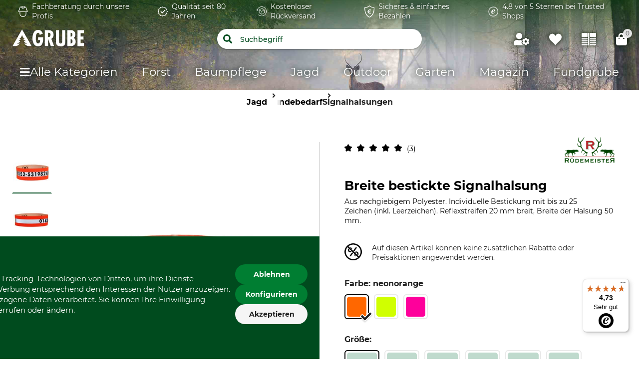

--- FILE ---
content_type: text/html;charset=UTF-8
request_url: https://w.grube.de/p/breite-bestickte-signalhalsung/831653/
body_size: 110019
content:
<!doctype html>
<html class="" lang="de">
<head>
  <meta http-equiv="Content-type" content="text/html; charset=utf-8">
<meta name="viewport" content="width=device-width, initial-scale=1.0, maximum-scale=1.0, minimum-scale=1.0, user-scalable=0"/>


<meta http-equiv="X-UA-Compatible" content="IE=edge,chrome=1">
<meta http-equiv="cleartype" content="on">

<meta name="robots" content="noindex">
      <meta name="description" content="Breite bestickte Signalhalsung: Hohe Sichtbarkeit und Komfort für Ihren Hund. Jetzt individuell gestalten!">
      <meta property="og:site_name" content="GRUBE.DE">
      <meta property="og:type" content="website">
      <meta property="og:title" content="Breite bestickte Signalhalsung im GRUBE Shop">
      <meta property="og:description" content="Breite bestickte Signalhalsung: Hohe Sichtbarkeit und Komfort für Ihren Hund. Jetzt individuell gestalten!">
      <meta property="og:image" content="https://cdn.grube.de/2016/04/29/B_72-584-01_1_j16.jpg">
      <title>Breite bestickte Signalhalsung im GRUBE Shop</title>
  <link rel="stylesheet" href="/e4c42e008d6f1d296b736d0ff4b5b45b79863001/assets/grube/css/styles.css" type="text/css" charset="utf-8">

<link rel="apple-touch-icon" sizes="180x180" href="/e4c42e008d6f1d296b736d0ff4b5b45b79863001/assets/grube/staticImages/apple-touch-icon.png" ><link rel="msapplication-square70x70logo" sizes="70x70" href="/e4c42e008d6f1d296b736d0ff4b5b45b79863001/assets/grube/staticImages/mstile-70x70.png" ><link rel="msapplication-square144x144logo" sizes="144x144" href="/e4c42e008d6f1d296b736d0ff4b5b45b79863001/assets/grube/staticImages/mstile-144x144.png" ><link rel="msapplication-square150x150logo" sizes="150x150" href="/e4c42e008d6f1d296b736d0ff4b5b45b79863001/assets/grube/staticImages/mstile-150x150.png" ><link rel="msapplication-wide310x150logo" sizes="310x150" href="/e4c42e008d6f1d296b736d0ff4b5b45b79863001/assets/grube/staticImages/mstile-310x150.png" ><link rel="msapplication-square310x310log" sizes="310x310" href="/e4c42e008d6f1d296b736d0ff4b5b45b79863001/assets/grube/staticImages/mstile-310x310.png" ><link rel="safari-pinned-tab" href="/e4c42e008d6f1d296b736d0ff4b5b45b79863001/assets/grube/staticImages/safari-pinned-tab.svg" ><link rel="mask-icon" href="/e4c42e008d6f1d296b736d0ff4b5b45b79863001/assets/grube/staticImages/safari-pinned-tab.svg" color="#004b1e"><meta name="theme-color" content="#004b1e"><meta name="msapplication-TileColor" content="#004b1e"><meta name="theme-color" content="#004b1e"><link rel="icon" type="image/png" sizes="32x32" href="/e4c42e008d6f1d296b736d0ff4b5b45b79863001/assets/grube/staticImages/favicon-32x32.png" ><link rel="icon" type="image/png" sizes="16x16" href="/e4c42e008d6f1d296b736d0ff4b5b45b79863001/assets/grube/staticImages/favicon-16x16.png" ><link rel="shortcut icon" type="image/x-icon" href="/e4c42e008d6f1d296b736d0ff4b5b45b79863001/assets/grube/staticImages/favicon.ico"><link rel="icon" type="image/x-icon" href="/e4c42e008d6f1d296b736d0ff4b5b45b79863001/assets/grube/staticImages/favicon.ico"><link rel="manifest" href="/manifest.json"><script type="text/javascript">
  window.iShop = {
    config: {
      baseUrl : "https://w.grube.de/",
      colors: {
        primary: "#004b1e"
      },
    },
    shopName: "grube.de",
  };

  window.addEventListener("load", () => {
    try {
      window.__APP.vueInstance.$vuetify.theme.defaults.light.primary = "#004b1e";
    } catch {}
  });
</script>

<script>document.documentElement.className += ' js';</script>

<!--[if lte IE 10]>
<script type="text/javascript">
document.location.href = "/browser-error/";
</script>
<![endif]-->

<script type="text/javascript" charset="utf-8">
  _ishopevents_url = "/ishop-api/events/";
  _ishopevents = [];

  function teaser_click(link, event) {
    _ishopevents.push(event);
    return true;
  }

</script>

<script type="application/ld+json">{"@context":"https://schema.org","@type":"BreadcrumbList","itemListElement":[{"@type":"ListItem","item":{"@id":"https://w.grube.de/","name":"Home"},"position":1},{"@type":"ListItem","item":{"@id":"https://w.grube.de/jagd/","name":"Jagd"},"position":2},{"@type":"ListItem","item":{"@id":"https://w.grube.de/jagd/hundebedarf/","name":"Hundebedarf"},"position":3},{"@type":"ListItem","item":{"@id":"https://w.grube.de/jagd/hundebedarf/signalhalsungen/","name":"Signalhalsungen"},"position":4}],"itemListOrder":"ASCENDING","numberOfItems":4}</script>
  <script type="application/ld+json">{"@context":"https://schema.org","@type":"Product","aggregateRating":{"@type":"AggregateRating","bestRating":5,"itemReviewed":{"@type":"Thing","name":"Breite bestickte Signalhalsung"},"ratingValue":5.0,"reviewCount":3,"worstRating":1},"brand":{"@type":"Brand","name":"Rüdemeister"},"description":"Aus nachgiebigem Polyester. Individuelle Bestickung mit bis zu 25 Zeichen (inkl. Leerzeichen). Reflexstreifen 20 mm breit, Breite der Halsung 50 mm.","image":["https://cdn.grube.de/2016/04/29/B_72-584-01_1_j16_700.jpg"],"name":"Breite bestickte Signalhalsung","offers":{"@type":"AggregateOffer","highPrice":"24.90","lowPrice":"24.90","offerCount":36,"offers":[{"@type":"Offer","availability":"https://schema.org/InStock","color":"neonorange","image":"https://cdn.grube.de/2016/04/29/B_72-584-01_1_j16_700.jpg","inventoryLevel":{"@type":"QuantitativeValue","value":10},"name":"Breite 50 mm. Halsweite 38 cm. Farbe orange.","price":"24.90","priceCurrency":"EUR","sku":"8316533824","url":"https://w.grube.de/p/breite-bestickte-signalhalsung/831653/#itemId=8316533824"},{"@type":"Offer","availability":"https://schema.org/InStock","color":"neonorange","image":"https://cdn.grube.de/2016/04/29/B_72-584-01_1_j16_700.jpg","inventoryLevel":{"@type":"QuantitativeValue","value":10},"name":"Breite 50 mm. Halsweite 48 cm. Farbe orange.","price":"24.90","priceCurrency":"EUR","sku":"8316533860","url":"https://w.grube.de/p/breite-bestickte-signalhalsung/831653/#itemId=8316533860"},{"@type":"Offer","availability":"https://schema.org/InStock","color":"neonpink","image":"https://cdn.grube.de/2017/07/04/B_72-584-03_1_j17_700.jpg","inventoryLevel":{"@type":"QuantitativeValue","value":10},"name":"Breite 50 mm. Halsweite 58 cm. Farbe pink.","price":"24.90","priceCurrency":"EUR","sku":"8316539098","url":"https://w.grube.de/p/breite-bestickte-signalhalsung/831653/#itemId=8316539098"},{"@type":"Offer","availability":"https://schema.org/InStock","color":"neonpink","image":"https://cdn.grube.de/2017/07/04/B_72-584-03_1_j17_700.jpg","inventoryLevel":{"@type":"QuantitativeValue","value":10},"name":"Breite 50 mm. Halsweite 56 cm. Farbe pink.","price":"24.90","priceCurrency":"EUR","sku":"8316539084","url":"https://w.grube.de/p/breite-bestickte-signalhalsung/831653/#itemId=8316539084"},{"@type":"Offer","availability":"https://schema.org/InStock","color":"neonpink","image":"https://cdn.grube.de/2017/07/04/B_72-584-03_1_j17_700.jpg","inventoryLevel":{"@type":"QuantitativeValue","value":10},"name":"Breite 50 mm. Halsweite 42 cm. Farbe pink.","price":"24.90","priceCurrency":"EUR","sku":"8316539034","url":"https://w.grube.de/p/breite-bestickte-signalhalsung/831653/#itemId=8316539034"},{"@type":"Offer","availability":"https://schema.org/InStock","color":"neonorange","image":"https://cdn.grube.de/2016/04/29/B_72-584-01_1_j16_700.jpg","inventoryLevel":{"@type":"QuantitativeValue","value":10},"name":"Breite 50 mm. Halsweite 42 cm. Farbe orange.","price":"24.90","priceCurrency":"EUR","sku":"8316533834","url":"https://w.grube.de/p/breite-bestickte-signalhalsung/831653/#itemId=8316533834"},{"@type":"Offer","availability":"https://schema.org/InStock","color":"neonorange","image":"https://cdn.grube.de/2016/04/29/B_72-584-01_1_j16_700.jpg","inventoryLevel":{"@type":"QuantitativeValue","value":10},"name":"Breite 50 mm. Halsweite 56 cm. Farbe orange.","price":"24.90","priceCurrency":"EUR","sku":"8316533889","url":"https://w.grube.de/p/breite-bestickte-signalhalsung/831653/#itemId=8316533889"},{"@type":"Offer","availability":"https://schema.org/InStock","color":"neonorange","image":"https://cdn.grube.de/2016/04/29/B_72-584-01_1_j16_700.jpg","inventoryLevel":{"@type":"QuantitativeValue","value":10},"name":"Breite 50 mm. Halsweite 58 cm. Farbe orange.","price":"24.90","priceCurrency":"EUR","sku":"8316533893","url":"https://w.grube.de/p/breite-bestickte-signalhalsung/831653/#itemId=8316533893"},{"@type":"Offer","availability":"https://schema.org/InStock","color":"neongelb","image":"https://cdn.grube.de/2016/04/29/B_72-584-02_1_j16_700.jpg","inventoryLevel":{"@type":"QuantitativeValue","value":10},"name":"Breite 50 mm. Halsweite 42 cm. Farbe gelb.","price":"24.90","priceCurrency":"EUR","sku":"8316535736","url":"https://w.grube.de/p/breite-bestickte-signalhalsung/831653/#itemId=8316535736"},{"@type":"Offer","availability":"https://schema.org/InStock","color":"neonpink","image":"https://cdn.grube.de/2017/07/04/B_72-584-03_1_j17_700.jpg","inventoryLevel":{"@type":"QuantitativeValue","value":10},"name":"Breite 50 mm. Halsweite 44 cm. Farbe pink.","price":"24.90","priceCurrency":"EUR","sku":"8316539045","url":"https://w.grube.de/p/breite-bestickte-signalhalsung/831653/#itemId=8316539045"},{"@type":"Offer","availability":"https://schema.org/InStock","color":"neonpink","image":"https://cdn.grube.de/2017/07/04/B_72-584-03_1_j17_700.jpg","inventoryLevel":{"@type":"QuantitativeValue","value":10},"name":"Breite 50 mm. Halsweite 52 cm. Farbe pink.","price":"24.90","priceCurrency":"EUR","sku":"8316539073","url":"https://w.grube.de/p/breite-bestickte-signalhalsung/831653/#itemId=8316539073"},{"@type":"Offer","availability":"https://schema.org/InStock","color":"neonorange","image":"https://cdn.grube.de/2016/04/29/B_72-584-01_1_j16_700.jpg","inventoryLevel":{"@type":"QuantitativeValue","value":10},"name":"Breite 50 mm. Halsweite 50 cm. Farbe orange.","price":"24.90","priceCurrency":"EUR","sku":"8316533865","url":"https://w.grube.de/p/breite-bestickte-signalhalsung/831653/#itemId=8316533865"},{"@type":"Offer","availability":"https://schema.org/InStock","color":"neonpink","image":"https://cdn.grube.de/2017/07/04/B_72-584-03_1_j17_700.jpg","inventoryLevel":{"@type":"QuantitativeValue","value":10},"name":"Breite 50 mm. Halsweite 38 cm. Farbe pink.","price":"24.90","priceCurrency":"EUR","sku":"8316539021","url":"https://w.grube.de/p/breite-bestickte-signalhalsung/831653/#itemId=8316539021"},{"@type":"Offer","availability":"https://schema.org/InStock","color":"neonorange","image":"https://cdn.grube.de/2016/04/29/B_72-584-01_1_j16_700.jpg","inventoryLevel":{"@type":"QuantitativeValue","value":10},"name":"Breite 50 mm. Halsweite 40 cm. Farbe orange.","price":"24.90","priceCurrency":"EUR","sku":"8316533830","url":"https://w.grube.de/p/breite-bestickte-signalhalsung/831653/#itemId=8316533830"},{"@type":"Offer","availability":"https://schema.org/InStock","color":"neongelb","image":"https://cdn.grube.de/2016/04/29/B_72-584-02_1_j16_700.jpg","inventoryLevel":{"@type":"QuantitativeValue","value":10},"name":"Breite 50 mm. Halsweite 48 cm. Farbe gelb.","price":"24.90","priceCurrency":"EUR","sku":"8316535754","url":"https://w.grube.de/p/breite-bestickte-signalhalsung/831653/#itemId=8316535754"},{"@type":"Offer","availability":"https://schema.org/InStock","color":"neonpink","image":"https://cdn.grube.de/2017/07/04/B_72-584-03_1_j17_700.jpg","inventoryLevel":{"@type":"QuantitativeValue","value":10},"name":"Breite 50 mm. Halsweite 54 cm. Farbe pink.","price":"24.90","priceCurrency":"EUR","sku":"8316539078","url":"https://w.grube.de/p/breite-bestickte-signalhalsung/831653/#itemId=8316539078"},{"@type":"Offer","availability":"https://schema.org/InStock","color":"neongelb","image":"https://cdn.grube.de/2016/04/29/B_72-584-02_1_j16_700.jpg","inventoryLevel":{"@type":"QuantitativeValue","value":10},"name":"Breite 50 mm. Halsweite 38 cm. Farbe gelb.","price":"24.90","priceCurrency":"EUR","sku":"8316535720","url":"https://w.grube.de/p/breite-bestickte-signalhalsung/831653/#itemId=8316535720"},{"@type":"Offer","availability":"https://schema.org/InStock","color":"neongelb","image":"https://cdn.grube.de/2016/04/29/B_72-584-02_1_j16_700.jpg","inventoryLevel":{"@type":"QuantitativeValue","value":10},"name":"Breite 50 mm. Halsweite 36 cm. Farbe gelb.","price":"24.90","priceCurrency":"EUR","sku":"8316535713","url":"https://w.grube.de/p/breite-bestickte-signalhalsung/831653/#itemId=8316535713"},{"@type":"Offer","availability":"https://schema.org/InStock","color":"neonorange","image":"https://cdn.grube.de/2016/04/29/B_72-584-01_1_j16_700.jpg","inventoryLevel":{"@type":"QuantitativeValue","value":10},"name":"Breite 50 mm. Halsweite 44 cm. Farbe orange.","price":"24.90","priceCurrency":"EUR","sku":"8316533840","url":"https://w.grube.de/p/breite-bestickte-signalhalsung/831653/#itemId=8316533840"},{"@type":"Offer","availability":"https://schema.org/InStock","color":"neonpink","image":"https://cdn.grube.de/2017/07/04/B_72-584-03_1_j17_700.jpg","inventoryLevel":{"@type":"QuantitativeValue","value":10},"name":"Breite 50 mm. Halsweite 50 cm. Farbe pink.","price":"24.90","priceCurrency":"EUR","sku":"8316539064","url":"https://w.grube.de/p/breite-bestickte-signalhalsung/831653/#itemId=8316539064"},{"@type":"Offer","availability":"https://schema.org/InStock","color":"neongelb","image":"https://cdn.grube.de/2016/04/29/B_72-584-02_1_j16_700.jpg","inventoryLevel":{"@type":"QuantitativeValue","value":10},"name":"Breite 50 mm. Halsweite 44 cm. Farbe gelb.","price":"24.90","priceCurrency":"EUR","sku":"8316535740","url":"https://w.grube.de/p/breite-bestickte-signalhalsung/831653/#itemId=8316535740"},{"@type":"Offer","availability":"https://schema.org/InStock","color":"neonorange","image":"https://cdn.grube.de/2016/04/29/B_72-584-01_1_j16_700.jpg","inventoryLevel":{"@type":"QuantitativeValue","value":10},"name":"Breite 50 mm. Halsweite 46 cm. Farbe orange.","price":"24.90","priceCurrency":"EUR","sku":"8316533854","url":"https://w.grube.de/p/breite-bestickte-signalhalsung/831653/#itemId=8316533854"},{"@type":"Offer","availability":"https://schema.org/InStock","color":"neongelb","image":"https://cdn.grube.de/2016/04/29/B_72-584-02_1_j16_700.jpg","inventoryLevel":{"@type":"QuantitativeValue","value":10},"name":"Breite 50 mm. Halsweite 56 cm. Farbe gelb.","price":"24.90","priceCurrency":"EUR","sku":"8316535784","url":"https://w.grube.de/p/breite-bestickte-signalhalsung/831653/#itemId=8316535784"},{"@type":"Offer","availability":"https://schema.org/InStock","color":"neongelb","image":"https://cdn.grube.de/2016/04/29/B_72-584-02_1_j16_700.jpg","inventoryLevel":{"@type":"QuantitativeValue","value":10},"name":"Breite 50 mm. Halsweite 58 cm. Farbe gelb.","price":"24.90","priceCurrency":"EUR","sku":"8316535795","url":"https://w.grube.de/p/breite-bestickte-signalhalsung/831653/#itemId=8316535795"},{"@type":"Offer","availability":"https://schema.org/InStock","color":"neongelb","image":"https://cdn.grube.de/2016/04/29/B_72-584-02_1_j16_700.jpg","inventoryLevel":{"@type":"QuantitativeValue","value":10},"name":"Breite 50 mm. Halsweite 52 cm. Farbe gelb.","price":"24.90","priceCurrency":"EUR","sku":"8316535775","url":"https://w.grube.de/p/breite-bestickte-signalhalsung/831653/#itemId=8316535775"},{"@type":"Offer","availability":"https://schema.org/InStock","color":"neonpink","image":"https://cdn.grube.de/2017/07/04/B_72-584-03_1_j17_700.jpg","inventoryLevel":{"@type":"QuantitativeValue","value":10},"name":"Breite 50 mm. Halsweite 46 cm. Farbe pink.","price":"24.90","priceCurrency":"EUR","sku":"8316539053","url":"https://w.grube.de/p/breite-bestickte-signalhalsung/831653/#itemId=8316539053"},{"@type":"Offer","availability":"https://schema.org/InStock","color":"neongelb","image":"https://cdn.grube.de/2016/04/29/B_72-584-02_1_j16_700.jpg","inventoryLevel":{"@type":"QuantitativeValue","value":10},"name":"Breite 50 mm. Halsweite 54 cm. Farbe gelb.","price":"24.90","priceCurrency":"EUR","sku":"8316535782","url":"https://w.grube.de/p/breite-bestickte-signalhalsung/831653/#itemId=8316535782"},{"@type":"Offer","availability":"https://schema.org/InStock","color":"neongelb","image":"https://cdn.grube.de/2016/04/29/B_72-584-02_1_j16_700.jpg","inventoryLevel":{"@type":"QuantitativeValue","value":10},"name":"Breite 50 mm. Halsweite 46 cm. Farbe gelb.","price":"24.90","priceCurrency":"EUR","sku":"8316535753","url":"https://w.grube.de/p/breite-bestickte-signalhalsung/831653/#itemId=8316535753"},{"@type":"Offer","availability":"https://schema.org/InStock","color":"neonpink","image":"https://cdn.grube.de/2017/07/04/B_72-584-03_1_j17_700.jpg","inventoryLevel":{"@type":"QuantitativeValue","value":10},"name":"Breite 50 mm. Halsweite 40 cm. Farbe pink.","price":"24.90","priceCurrency":"EUR","sku":"8316539030","url":"https://w.grube.de/p/breite-bestickte-signalhalsung/831653/#itemId=8316539030"},{"@type":"Offer","availability":"https://schema.org/InStock","color":"neonorange","image":"https://cdn.grube.de/2016/04/29/B_72-584-01_1_j16_700.jpg","inventoryLevel":{"@type":"QuantitativeValue","value":10},"name":"Breite 50 mm. Halsweite 54 cm. Farbe orange.","price":"24.90","priceCurrency":"EUR","sku":"8316533878","url":"https://w.grube.de/p/breite-bestickte-signalhalsung/831653/#itemId=8316533878"},{"@type":"Offer","availability":"https://schema.org/InStock","color":"neonorange","image":"https://cdn.grube.de/2016/04/29/B_72-584-01_1_j16_700.jpg","inventoryLevel":{"@type":"QuantitativeValue","value":10},"name":"Breite 50 mm. Halsweite 36 cm. Farbe orange.","price":"24.90","priceCurrency":"EUR","sku":"8316533817","url":"https://w.grube.de/p/breite-bestickte-signalhalsung/831653/#itemId=8316533817"},{"@type":"Offer","availability":"https://schema.org/InStock","color":"neonorange","image":"https://cdn.grube.de/2016/04/29/B_72-584-01_1_j16_700.jpg","inventoryLevel":{"@type":"QuantitativeValue","value":10},"name":"Breite 50 mm. Halsweite 52 cm. Farbe orange.","price":"24.90","priceCurrency":"EUR","sku":"8316533876","url":"https://w.grube.de/p/breite-bestickte-signalhalsung/831653/#itemId=8316533876"},{"@type":"Offer","availability":"https://schema.org/InStock","color":"neonpink","image":"https://cdn.grube.de/2017/07/04/B_72-584-03_1_j17_700.jpg","inventoryLevel":{"@type":"QuantitativeValue","value":10},"name":"Breite 50 mm. Halsweite 48 cm. Farbe pink.","price":"24.90","priceCurrency":"EUR","sku":"8316539058","url":"https://w.grube.de/p/breite-bestickte-signalhalsung/831653/#itemId=8316539058"},{"@type":"Offer","availability":"https://schema.org/InStock","color":"neonpink","image":"https://cdn.grube.de/2017/07/04/B_72-584-03_1_j17_700.jpg","inventoryLevel":{"@type":"QuantitativeValue","value":10},"name":"Breite 50 mm. Halsweite 36 cm. Farbe pink.","price":"24.90","priceCurrency":"EUR","sku":"8316539013","url":"https://w.grube.de/p/breite-bestickte-signalhalsung/831653/#itemId=8316539013"},{"@type":"Offer","availability":"https://schema.org/InStock","color":"neongelb","image":"https://cdn.grube.de/2016/04/29/B_72-584-02_1_j16_700.jpg","inventoryLevel":{"@type":"QuantitativeValue","value":10},"name":"Breite 50 mm. Halsweite 40 cm. Farbe gelb.","price":"24.90","priceCurrency":"EUR","sku":"8316535725","url":"https://w.grube.de/p/breite-bestickte-signalhalsung/831653/#itemId=8316535725"},{"@type":"Offer","availability":"https://schema.org/InStock","color":"neongelb","image":"https://cdn.grube.de/2016/04/29/B_72-584-02_1_j16_700.jpg","inventoryLevel":{"@type":"QuantitativeValue","value":10},"name":"Breite 50 mm. Halsweite 50 cm. Farbe gelb.","price":"24.90","priceCurrency":"EUR","sku":"8316535764","url":"https://w.grube.de/p/breite-bestickte-signalhalsung/831653/#itemId=8316535764"}],"priceCurrency":"EUR"},"review":{"@type":"Review","author":{"@type":"Person","name":"Karl K."},"headline":"optisch toller Artikel","reviewBody":"Das Halsband sieht sehr gut aus, die Dehnung ist nicht zu soft und ich bin schon gespannt ob das Halsband den Einsatz gut übersteht.","reviewRating":{"@type":"Rating","bestRating":5,"ratingValue":5,"worstRating":1}}}</script>
  <script type="text/plain"
          data-usercentrics="ABlyft"
          src="https://cdn.ablyft.com/s/37989761.js"></script>
</head>
<body class="default-layout page-detail-view">

<div
        class="v-application themes--grube"
        data-app id="grube-app"
        data-language="de"
>

  <navigation-info-banner
     :navigation-info-banner="{}"
  ></navigation-info-banner>

  <div class="d-none">
    <navigation-sub-navigation
        :navigation-entries="[{&quot;ariaLabel&quot;:&quot;Zum FAQ&quot;,&quot;iconImage&quot;:{&quot;src&quot;:&quot;/media/i/Navigationimage_faq-11589-0.png&quot;,&quot;contentType&quot;:&quot;image/png&quot;,&quot;title&quot;:&quot;FAQ&quot;,&quot;alt&quot;:&quot;Zum FAQ&quot;,&quot;width&quot;:56,&quot;height&quot;:56},&quot;name&quot;:&quot;FAQ&quot;,&quot;subcategories&quot;:[],&quot;url&quot;:&quot;/fragen-und-antworten/&quot;},{&quot;ariaLabel&quot;:&quot;Zu den Katalogen&quot;,&quot;iconImage&quot;:{&quot;src&quot;:&quot;/media/i/Navigationimage_catalog-11591-0.png&quot;,&quot;contentType&quot;:&quot;image/png&quot;,&quot;title&quot;:&quot;Kataloge&quot;,&quot;alt&quot;:&quot;Zu den Katalogen&quot;,&quot;width&quot;:62,&quot;height&quot;:62},&quot;name&quot;:&quot;Kataloge&quot;,&quot;subcategories&quot;:[],&quot;url&quot;:&quot;/kataloge/&quot;},{&quot;ariaLabel&quot;:&quot;Zum Kontaktformular&quot;,&quot;iconImage&quot;:{&quot;src&quot;:&quot;/media/i/Navigationimage_contact-11590-0.png&quot;,&quot;contentType&quot;:&quot;image/png&quot;,&quot;title&quot;:&quot;Kontakt&quot;,&quot;alt&quot;:&quot;Kontakt&quot;,&quot;width&quot;:56,&quot;height&quot;:56},&quot;name&quot;:&quot;Kontakt&quot;,&quot;subcategories&quot;:[],&quot;url&quot;:&quot;/kontakt/&quot;}]">
</navigation-sub-navigation>
</div>

  <burger-menu
          open-trigger-selector=".header__burger-menu-trigger"
          logo="&lt;span&gt;
        &lt;img
                class=&quot;header__logo&quot;
                alt=&quot;&quot;
                title=&quot;&quot;
                src=&quot;/e4c42e008d6f1d296b736d0ff4b5b45b79863001/assets/grube/staticImages/logo_grube.svg&quot;
                height=&quot;38px&quot;
        /&gt;
      &lt;/span&gt;"
          logo-image="logo.png"
  >
    <template #content>
      <html-teaser class="" class-name="">
      <a href="https://www.grube.li/ive/" style="margin-top:0;">
  <img id="13240" src="https://admin.grube.app/media/i/Teaser_Live_mobil_01-13240-0.jpg"
       style="width:100%; height:auto; margin-top:-60px;" 
       alt="Live-Shopping" 
       title="Live-Shopping" />
</a></html-teaser>
  </template>
    <template #footer>
      <navigation-sub-navigation
        :navigation-entries="[{&quot;ariaLabel&quot;:&quot;Zum FAQ&quot;,&quot;iconImage&quot;:{&quot;src&quot;:&quot;/media/i/Navigationimage_faq-11589-0.png&quot;,&quot;contentType&quot;:&quot;image/png&quot;,&quot;title&quot;:&quot;FAQ&quot;,&quot;alt&quot;:&quot;Zum FAQ&quot;,&quot;width&quot;:56,&quot;height&quot;:56},&quot;name&quot;:&quot;FAQ&quot;,&quot;subcategories&quot;:[],&quot;url&quot;:&quot;/fragen-und-antworten/&quot;},{&quot;ariaLabel&quot;:&quot;Zu den Katalogen&quot;,&quot;iconImage&quot;:{&quot;src&quot;:&quot;/media/i/Navigationimage_catalog-11591-0.png&quot;,&quot;contentType&quot;:&quot;image/png&quot;,&quot;title&quot;:&quot;Kataloge&quot;,&quot;alt&quot;:&quot;Zu den Katalogen&quot;,&quot;width&quot;:62,&quot;height&quot;:62},&quot;name&quot;:&quot;Kataloge&quot;,&quot;subcategories&quot;:[],&quot;url&quot;:&quot;/kataloge/&quot;},{&quot;ariaLabel&quot;:&quot;Zum Kontaktformular&quot;,&quot;iconImage&quot;:{&quot;src&quot;:&quot;/media/i/Navigationimage_contact-11590-0.png&quot;,&quot;contentType&quot;:&quot;image/png&quot;,&quot;title&quot;:&quot;Kontakt&quot;,&quot;alt&quot;:&quot;Kontakt&quot;,&quot;width&quot;:56,&quot;height&quot;:56},&quot;name&quot;:&quot;Kontakt&quot;,&quot;subcategories&quot;:[],&quot;url&quot;:&quot;/kontakt/&quot;}]">
</navigation-sub-navigation>
</template>
  </burger-menu>
  <div
          is="page-overlay"
          class="page-overlay"
  >
  </div>
  <sidebar-flyout class="c-sidebar-flyout">
    <template v-slot:recommendations>
        <recommendations-teaser
          headline=""
          custom-link=""
          custom-link-text=""
          background-color-btn=""
          hover-color-btn=""
          :products="[{&quot;availabilityShort&quot;:&quot;available&quot;,&quot;availabilityStatus&quot;:&quot;GREEN&quot;,&quot;availabilityText&quot;:&quot;Lieferbar in 4-6 Werktagen | Es sind noch 6 Artikel auf Lager.&quot;,&quot;available&quot;:true,&quot;counter&quot;:{&quot;availableQuantities&quot;:[]},&quot;maxQuantity&quot;:999999,&quot;brand&quot;:{&quot;name&quot;:&quot;Rüdemeister&quot;},&quot;cloneOnHover&quot;:false,&quot;features&quot;:[{&quot;featureGroup&quot;:&quot;Standardattribut&quot;,&quot;identifier&quot;:&quot;import:A0608&quot;,&quot;images&quot;:[],&quot;name&quot;:&quot;Marke&quot;,&quot;value&quot;:&quot;Rüdemeister&quot;,&quot;values&quot;:[&quot;Rüdemeister&quot;]},{&quot;featureGroup&quot;:&quot;Standardattribut&quot;,&quot;identifier&quot;:&quot;import:A0525&quot;,&quot;images&quot;:[],&quot;name&quot;:&quot;Produkttyp&quot;,&quot;value&quot;:&quot;Hundewarnweste&quot;,&quot;values&quot;:[&quot;Hundewarnweste&quot;]},{&quot;featureGroup&quot;:&quot;Standardattribut&quot;,&quot;identifier&quot;:&quot;import:A0905&quot;,&quot;images&quot;:[{&quot;alt&quot;:&quot;Made in Germany&quot;,&quot;src&quot;:&quot;https://cdn.grube.de/2024/10/24/square_icon_de.png&quot;,&quot;title&quot;:&quot;Made in Germany&quot;}],&quot;name&quot;:&quot;Herstellung&quot;,&quot;value&quot;:&quot;Made in Germany&quot;,&quot;values&quot;:[&quot;Made in Germany&quot;]},{&quot;featureGroup&quot;:&quot;Größe &amp; Farbe&quot;,&quot;identifier&quot;:&quot;import:A0509&quot;,&quot;images&quot;:[{&quot;alt&quot;:&quot;neonorange&quot;,&quot;src&quot;:&quot;https://cdn.grube.de/2018/06/01/farbe_neon_orange.png&quot;,&quot;title&quot;:&quot;neonorange&quot;}],&quot;name&quot;:&quot;Farbe&quot;,&quot;value&quot;:&quot;neonorange&quot;,&quot;values&quot;:[&quot;neonorange&quot;]},{&quot;featureGroup&quot;:&quot;Größe &amp; Farbe&quot;,&quot;identifier&quot;:&quot;import:A0510&quot;,&quot;images&quot;:[],&quot;name&quot;:&quot;Größe&quot;,&quot;value&quot;:&quot;XS&quot;,&quot;values&quot;:[&quot;XS&quot;]}],&quot;hero&quot;:false,&quot;id&quot;:&quot;704450&quot;,&quot;images&quot;:[{&quot;alt&quot;:&quot;Rüdemeister Hundewarnweste&quot;,&quot;src&quot;:&quot;https://cdn.grube.de/2018/06/14/B_82-618-01_2_j18.jpg&quot;,&quot;title&quot;:&quot;Rüdemeister Hundewarnweste&quot;},{&quot;alt&quot;:&quot;Rüdemeister Hundewarnweste&quot;,&quot;src&quot;:&quot;https://cdn.grube.de/2018/06/14/B_82-618-01_1_j18.jpg&quot;,&quot;title&quot;:&quot;Rüdemeister Hundewarnweste&quot;},{&quot;alt&quot;:&quot;Rüdemeister Hundewarnweste&quot;,&quot;src&quot;:&quot;https://cdn.grube.de/2018/06/14/B_82-618-01_3_j18.jpg&quot;,&quot;title&quot;:&quot;Rüdemeister Hundewarnweste&quot;},{&quot;alt&quot;:&quot;Rüdemeister Hundewarnweste&quot;,&quot;src&quot;:&quot;https://cdn.grube.de/2018/06/14/B_82-618-01_4_j18.jpg&quot;,&quot;title&quot;:&quot;Rüdemeister Hundewarnweste&quot;},{&quot;alt&quot;:&quot;Rüdemeister Hundewarnweste&quot;,&quot;src&quot;:&quot;https://cdn.grube.de/2018/06/21/B_82-618-01_5_C_j18.jpg&quot;,&quot;title&quot;:&quot;Rüdemeister Hundewarnweste&quot;},{&quot;alt&quot;:&quot;Rüdemeister Hundewarnweste&quot;,&quot;src&quot;:&quot;https://cdn.grube.de/2018/10/15/B_82-618-02_2_j18.jpg&quot;,&quot;title&quot;:&quot;Rüdemeister Hundewarnweste&quot;},{&quot;alt&quot;:&quot;Rüdemeister Hundewarnweste&quot;,&quot;src&quot;:&quot;https://cdn.grube.de/2018/10/15/B_82-618-02_1_j18.jpg&quot;,&quot;title&quot;:&quot;Rüdemeister Hundewarnweste&quot;},{&quot;alt&quot;:&quot;Rüdemeister Hundewarnweste&quot;,&quot;src&quot;:&quot;https://cdn.grube.de/2018/10/15/B_82-618-02_3_j18.jpg&quot;,&quot;title&quot;:&quot;Rüdemeister Hundewarnweste&quot;},{&quot;alt&quot;:&quot;Rüdemeister Hundewarnweste&quot;,&quot;src&quot;:&quot;https://cdn.grube.de/2018/10/15/B_82-618-02_4_j18.jpg&quot;,&quot;title&quot;:&quot;Rüdemeister Hundewarnweste&quot;},{&quot;alt&quot;:&quot;Rüdemeister Hundewarnweste&quot;,&quot;src&quot;:&quot;https://cdn.grube.de/2018/06/21/B_82-618-02_5_C_j18.jpg&quot;,&quot;title&quot;:&quot;Rüdemeister Hundewarnweste&quot;}],&quot;inCart&quot;:false,&quot;itemId&quot;:&quot;7044503682&quot;,&quot;labels&quot;:[],&quot;lazyLoadImages&quot;:true,&quot;longDescription&quot;:&quot;&lt;p&gt;Signalweste für Hunde aus abriebfestem, zweilagigem Polyestergewebe. Die auffälligen Signalfarben sorgen für höchste Sichtbarkeit Ihres Hundes im hektischen Jagdbetrieb. Ein großflächiger Klettverschluss aus Industrieklett ermöglicht eine einfache Handhabung beim An- und Ablegen der Weste. Zwei Reflektorstreifen, 25 mm, in 3M-Originalqualität verbessern die Erkennbarkeit in der Dämmerung. Diese sind wegen der besseren Dornenbeständigkeit auflaminiert statt aufgenäht.&lt;/p&gt;&lt;ul&gt;&lt;li&gt;Hundewarnweste aus abriebfestem Polyestergewebe&lt;/li&gt;&lt;li&gt;aus einem Stück und mit extrem reißfestem Garn genäht&lt;/li&gt;&lt;li&gt;Signalfarben und Reflektorstreifen für höchste Sichtbarkeit&lt;/li&gt;&lt;li&gt;geschlossene Rückenpartie&lt;/li&gt;&lt;li&gt;große Klettfläche als Verschluss&lt;/li&gt;&lt;li&gt;verschiedene Größen erhältlich&lt;/li&gt;&lt;li&gt;Material 100 % Polyester&lt;/li&gt;&lt;/ul&gt;&lt;p&gt;Größenhinweise:&lt;br /&gt;XS = für kleinere Teckel und Terrier&lt;br /&gt;S =   für große Terrier, schwache Bracken&lt;br /&gt;M =   für kleinere DW, BGS, KlM, Bracken&lt;br /&gt;L =    für größere Stöber- und Vorstehhunde, DD, DK, WK&lt;br /&gt;XL =  für große Vorstehhunde, HS&lt;/p&gt;&quot;,&quot;name&quot;:&quot;Rüdemeister Hundewarnweste&quot;,&quot;onWishlist&quot;:false,&quot;plpVariations&quot;:{&quot;variationColors&quot;:[{&quot;color&quot;:&quot;neonorange&quot;,&quot;colorImage&quot;:&quot;https://cdn.grube.de/2018/06/01/farbe_neon_orange_100.png&quot;,&quot;itemId&quot;:&quot;7044503628&quot;,&quot;productImage&quot;:{&quot;path&quot;:&quot;https://cdn.grube.de/2018/06/14/B_82-618-01_2_j18.jpg&quot;},&quot;selected&quot;:false,&quot;variationSizes&quot;:[{&quot;displayValue&quot;:&quot;XS&quot;,&quot;itemId&quot;:&quot;7044503682&quot;,&quot;selected&quot;:true},{&quot;displayValue&quot;:&quot;S&quot;,&quot;itemId&quot;:&quot;7044503647&quot;,&quot;selected&quot;:false},{&quot;displayValue&quot;:&quot;M&quot;,&quot;itemId&quot;:&quot;7044503628&quot;,&quot;selected&quot;:false},{&quot;displayValue&quot;:&quot;L&quot;,&quot;itemId&quot;:&quot;7044503614&quot;,&quot;selected&quot;:false},{&quot;displayValue&quot;:&quot;XL&quot;,&quot;itemId&quot;:&quot;7044503679&quot;,&quot;selected&quot;:false}]},{&quot;color&quot;:&quot;pink&quot;,&quot;colorImage&quot;:&quot;https://cdn.grube.de/2018/06/01/farbe_neon_pink_100.png&quot;,&quot;itemId&quot;:&quot;7044509862&quot;,&quot;productImage&quot;:{&quot;path&quot;:&quot;https://cdn.grube.de/2018/10/15/B_82-618-02_2_j18.jpg&quot;},&quot;selected&quot;:false,&quot;variationSizes&quot;:[{&quot;displayValue&quot;:&quot;XS&quot;,&quot;itemId&quot;:&quot;7044509889&quot;,&quot;selected&quot;:false},{&quot;displayValue&quot;:&quot;S&quot;,&quot;itemId&quot;:&quot;7044509862&quot;,&quot;selected&quot;:false},{&quot;displayValue&quot;:&quot;M&quot;,&quot;itemId&quot;:&quot;7044509835&quot;,&quot;selected&quot;:false},{&quot;displayValue&quot;:&quot;L&quot;,&quot;itemId&quot;:&quot;7044509820&quot;,&quot;selected&quot;:false},{&quot;displayValue&quot;:&quot;XL&quot;,&quot;itemId&quot;:&quot;7044509864&quot;,&quot;selected&quot;:false}]}],&quot;variationCount&quot;:2,&quot;variationSizes&quot;:[],&quot;variationType&quot;:&quot;COLOR_AND_SIZE&quot;},&quot;price&quot;:{&quot;b2cPrice&quot;:&quot;27,00 &quot;,&quot;b2cPriceNet&quot;:&quot;22,69 &quot;,&quot;currency&quot;:&quot;€&quot;,&quot;current&quot;:&quot;27,00 &quot;,&quot;glidingPrice&quot;:[{&quot;price&quot;:&quot;27,00 &quot;,&quot;quantity&quot;:0}],&quot;glidingPriceNet&quot;:[{&quot;price&quot;:&quot;22,69 &quot;,&quot;quantity&quot;:0}],&quot;isBasicPrice&quot;:false,&quot;isFromPrice&quot;:true,&quot;isOldPrice&quot;:false,&quot;isRetailPrice&quot;:false,&quot;isSignificantlyReduced&quot;:true,&quot;old&quot;:&quot;0,00 &quot;,&quot;oldNet&quot;:&quot;0,00 &quot;,&quot;priceError&quot;:false,&quot;priceForSchemaOrgOffer&quot;:&quot;27.0&quot;,&quot;priceNet&quot;:&quot;22,69 &quot;,&quot;rrp&quot;:&quot;27,00 &quot;,&quot;rrpNet&quot;:&quot;22,69 &quot;,&quot;savedAmount&quot;:&quot;0,00 &quot;,&quot;savedAmountNet&quot;:&quot;0,00 &quot;,&quot;savedPercentage&quot;:0},&quot;productCustomization&quot;:{&quot;customizable&quot;:false},&quot;productGroup&quot;:&quot;Hundezubehör&quot;,&quot;productId&quot;:&quot;704450&quot;,&quot;ratingAverage&quot;:0.0,&quot;ratingCount&quot;:0,&quot;reviewsOverall&quot;:{&quot;average&quot;:4.0,&quot;bestRating&quot;:5,&quot;count&quot;:3,&quot;reviews&quot;:[{&quot;authorDisplayName&quot;:&quot;Joachim R.&quot;,&quot;city&quot;:&quot;Walluf&quot;,&quot;country&quot;:&quot;de&quot;,&quot;date&quot;:&quot;2020-11-22&quot;,&quot;firstName&quot;:&quot;Joachim&quot;,&quot;helpfulCount&quot;:0,&quot;id&quot;:&quot;95329490&quot;,&quot;infoVerified&quot;:&quot;Verifizierter Kauf auf GRUBE.DE&quot;,&quot;language&quot;:&quot;de&quot;,&quot;lastName&quot;:&quot;Reicher&quot;,&quot;localizedDate&quot;:&quot;22.11.2020&quot;,&quot;mcs&quot;:&quot;[brand=grube channel=web country=de currency=EUR language=de store=]&quot;,&quot;message&quot;:&quot;Sehr gute Qualität. Einfach über dem Kopf ziehen und mit breitem Klett um den Bauch schließen. Kaufabwicklung vorbildlich. Weste fällt eher klein aus, deshalb besser eine Nummer größer bestellen.&quot;,&quot;notHelpfulCount&quot;:0,&quot;originalRating&quot;:true,&quot;rating&quot;:5,&quot;ratingReported&quot;:false,&quot;ratingType&quot;:&quot;RATING_NORMAL&quot;,&quot;reviewCreatedInCurrentMcs&quot;:false,&quot;shopOwnersComment&quot;:&quot;&quot;,&quot;title&quot;:&quot;Sehr gute Warnweste.&quot;,&quot;verified&quot;:true},{&quot;authorDisplayName&quot;:&quot;Philipp L.&quot;,&quot;city&quot;:&quot;Fürstenberg&quot;,&quot;country&quot;:&quot;de&quot;,&quot;date&quot;:&quot;2022-05-31&quot;,&quot;firstName&quot;:&quot;Philipp&quot;,&quot;helpfulCount&quot;:0,&quot;id&quot;:&quot;1016438552&quot;,&quot;infoVerified&quot;:&quot;Verifizierter Kauf auf GRUBE.DE&quot;,&quot;language&quot;:&quot;de&quot;,&quot;lastName&quot;:&quot;Lehmkühler&quot;,&quot;localizedDate&quot;:&quot;31.05.2022&quot;,&quot;mcs&quot;:&quot;[brand=grube channel=web country=de currency=EUR language=de store=]&quot;,&quot;message&quot;:&quot;Die Weste macht einen guten Eindruck und wurde schnell geliefert. Leider fällt sie sehr klein aus. Ich würde mir eine Bemaßungstabelle wünschen, damit man einfach ein paar Werte an seinem Hund nachprüfen kann. Ich habe beispielsweise eine \&quot;kleine Bracke\&quot; mit knapp über 40 cm, für diese war S jedoch viel zu klein.&quot;,&quot;notHelpfulCount&quot;:0,&quot;originalRating&quot;:true,&quot;rating&quot;:4,&quot;ratingReported&quot;:false,&quot;ratingType&quot;:&quot;RATING_NORMAL&quot;,&quot;reviewCreatedInCurrentMcs&quot;:false,&quot;shopOwnersComment&quot;:&quot;&quot;,&quot;title&quot;:&quot;Solide Weste, fehlende Maße&quot;,&quot;verified&quot;:true},{&quot;authorDisplayName&quot;:&quot;Yann J.&quot;,&quot;city&quot;:&quot;GRANGES-AUMONTZEY&quot;,&quot;country&quot;:&quot;fr&quot;,&quot;date&quot;:&quot;2023-03-31&quot;,&quot;firstName&quot;:&quot;Yann&quot;,&quot;helpfulCount&quot;:0,&quot;id&quot;:&quot;2373578881&quot;,&quot;infoVerified&quot;:&quot;Verifizierter Kauf auf GRUBE.FR&quot;,&quot;language&quot;:&quot;de&quot;,&quot;lastName&quot;:&quot;JACQUEMIN&quot;,&quot;localizedDate&quot;:&quot;31.03.2023&quot;,&quot;mcs&quot;:&quot;[brand=grube channel=web country=fr currency=EUR language=fr store=]&quot;,&quot;message&quot;:&quot;Achtung, diese Weste fällt klein aus. Planen Sie eine Größe mehr ein.\n\nSeien Sie vorsichtig, diese kleine Weste. Planen Sie eine zusätzliche Größe&quot;,&quot;notHelpfulCount&quot;:0,&quot;originalRating&quot;:false,&quot;rating&quot;:3,&quot;ratingReported&quot;:false,&quot;ratingType&quot;:&quot;RATING_NORMAL&quot;,&quot;reviewCreatedInCurrentMcs&quot;:false,&quot;shopOwnersComment&quot;:&quot;&quot;,&quot;title&quot;:&quot;Größe&quot;,&quot;verified&quot;:true}],&quot;worstRating&quot;:3},&quot;sellingPoints&quot;:[],&quot;shortDescription&quot;:&quot;&lt;p&gt;Sehr robust aus abriebfestem, zweilagigem Polyester-Gewebe. Gen&amp;auml;ht aus einem St&amp;uuml;ck und mit starkem Industrieklett versehen, &amp;uuml;bersteht sie harte Jagdeins&amp;auml;tze. Mit Reflektorstreifen f&amp;uuml;r hohe Sichtbarkeit im Dunkeln. Im Schonwaschgang waschbar, nicht schleudern.&lt;/p&gt;&quot;,&quot;url&quot;:&quot;/p/ruedemeister-hundewarnweste/704450/#itemId=7044503682&quot;,&quot;valid&quot;:true,&quot;variations&quot;:[{&quot;attributeName&quot;:&quot;import:A0509&quot;,&quot;colorVariation&quot;:true,&quot;display_string&quot;:&quot;Farbe&quot;,&quot;name&quot;:&quot;var[import:A0509]&quot;,&quot;options&quot;:[{&quot;attributeName&quot;:&quot;import:A0509&quot;,&quot;availability&quot;:{&quot;availabilityShort&quot;:&quot;available&quot;,&quot;availabilityStatus&quot;:&quot;GREEN&quot;,&quot;availabilityText&quot;:&quot;Lieferbar in 4-6 Werktagen | Mehr als 10 Artikel auf Lager.&quot;,&quot;available&quot;:true,&quot;counter&quot;:{&quot;availableQuantities&quot;:[]},&quot;maxQuantity&quot;:999999},&quot;isAvailable&quot;:true,&quot;label&quot;:&quot;neonorange&quot;,&quot;value&quot;:&quot;neonorange&quot;,&quot;valueImage&quot;:&quot;https://cdn.grube.de/2018/06/01/farbe_neon_orange_100.png&quot;,&quot;valueThumb&quot;:&quot;neonorange&quot;},{&quot;attributeName&quot;:&quot;import:A0509&quot;,&quot;availability&quot;:{&quot;availabilityShort&quot;:&quot;available&quot;,&quot;availabilityStatus&quot;:&quot;GREEN&quot;,&quot;availabilityText&quot;:&quot;Lieferbar in 4-6 Werktagen | Es sind noch 3 Artikel auf Lager.&quot;,&quot;available&quot;:true,&quot;counter&quot;:{&quot;availableQuantities&quot;:[]},&quot;maxQuantity&quot;:999999},&quot;isAvailable&quot;:true,&quot;label&quot;:&quot;pink&quot;,&quot;value&quot;:&quot;pink&quot;,&quot;valueImage&quot;:&quot;https://cdn.grube.de/2018/06/01/farbe_neon_pink_100.png&quot;,&quot;valueThumb&quot;:&quot;pink&quot;}],&quot;selectedOption&quot;:&quot;neonorange&quot;},{&quot;attributeName&quot;:&quot;import:A0510&quot;,&quot;colorVariation&quot;:false,&quot;display_string&quot;:&quot;Größe&quot;,&quot;name&quot;:&quot;var[import:A0510]&quot;,&quot;options&quot;:[{&quot;attributeName&quot;:&quot;import:A0510&quot;,&quot;availability&quot;:{&quot;availabilityShort&quot;:&quot;available&quot;,&quot;availabilityStatus&quot;:&quot;GREEN&quot;,&quot;availabilityText&quot;:&quot;Lieferbar in 4-6 Werktagen | Es sind noch 6 Artikel auf Lager.&quot;,&quot;available&quot;:true,&quot;counter&quot;:{&quot;availableQuantities&quot;:[]},&quot;maxQuantity&quot;:999999},&quot;isAvailable&quot;:true,&quot;label&quot;:&quot;XS&quot;,&quot;value&quot;:&quot;XS&quot;},{&quot;attributeName&quot;:&quot;import:A0510&quot;,&quot;availability&quot;:{&quot;availabilityShort&quot;:&quot;available&quot;,&quot;availabilityStatus&quot;:&quot;GREEN&quot;,&quot;availabilityText&quot;:&quot;Lieferbar in 4-6 Werktagen | Mehr als 10 Artikel auf Lager.&quot;,&quot;available&quot;:true,&quot;counter&quot;:{&quot;availableQuantities&quot;:[]},&quot;maxQuantity&quot;:999999},&quot;isAvailable&quot;:true,&quot;label&quot;:&quot;S&quot;,&quot;value&quot;:&quot;S&quot;},{&quot;attributeName&quot;:&quot;import:A0510&quot;,&quot;availability&quot;:{&quot;availabilityShort&quot;:&quot;available&quot;,&quot;availabilityStatus&quot;:&quot;GREEN&quot;,&quot;availabilityText&quot;:&quot;Lieferbar in 4-6 Werktagen | Mehr als 10 Artikel auf Lager.&quot;,&quot;available&quot;:true,&quot;counter&quot;:{&quot;availableQuantities&quot;:[]},&quot;maxQuantity&quot;:999999},&quot;isAvailable&quot;:true,&quot;label&quot;:&quot;M&quot;,&quot;value&quot;:&quot;M&quot;},{&quot;attributeName&quot;:&quot;import:A0510&quot;,&quot;availability&quot;:{&quot;availabilityShort&quot;:&quot;available&quot;,&quot;availabilityStatus&quot;:&quot;GREEN&quot;,&quot;availabilityText&quot;:&quot;Lieferbar in 4-6 Werktagen | Mehr als 10 Artikel auf Lager.&quot;,&quot;available&quot;:true,&quot;counter&quot;:{&quot;availableQuantities&quot;:[]},&quot;maxQuantity&quot;:999999},&quot;isAvailable&quot;:true,&quot;label&quot;:&quot;L&quot;,&quot;value&quot;:&quot;L&quot;},{&quot;attributeName&quot;:&quot;import:A0510&quot;,&quot;availability&quot;:{&quot;availabilityShort&quot;:&quot;available&quot;,&quot;availabilityStatus&quot;:&quot;GREEN&quot;,&quot;availabilityText&quot;:&quot;Lieferbar in 4-6 Werktagen | Mehr als 10 Artikel auf Lager.&quot;,&quot;available&quot;:true,&quot;counter&quot;:{&quot;availableQuantities&quot;:[]},&quot;maxQuantity&quot;:999999},&quot;isAvailable&quot;:true,&quot;label&quot;:&quot;XL&quot;,&quot;value&quot;:&quot;XL&quot;}],&quot;selectedOption&quot;:&quot;XS&quot;}]},{&quot;availabilityShort&quot;:&quot;available&quot;,&quot;availabilityStatus&quot;:&quot;GREEN&quot;,&quot;availabilityText&quot;:&quot;Lieferbar in 14-14 Werktagen | Mehr als 10 Artikel auf Lager.&quot;,&quot;available&quot;:true,&quot;counter&quot;:{&quot;availableQuantities&quot;:[]},&quot;maxQuantity&quot;:999999,&quot;brand&quot;:{&quot;name&quot;:&quot;Rüdemeister&quot;},&quot;cloneOnHover&quot;:false,&quot;features&quot;:[{&quot;featureGroup&quot;:&quot;Standardattribut&quot;,&quot;identifier&quot;:&quot;import:A0608&quot;,&quot;images&quot;:[],&quot;name&quot;:&quot;Marke&quot;,&quot;value&quot;:&quot;Rüdemeister&quot;,&quot;values&quot;:[&quot;Rüdemeister&quot;]},{&quot;featureGroup&quot;:&quot;Standardattribut&quot;,&quot;identifier&quot;:&quot;import:A0525&quot;,&quot;images&quot;:[],&quot;name&quot;:&quot;Produkttyp&quot;,&quot;value&quot;:&quot;Signalhalsung&quot;,&quot;values&quot;:[&quot;Signalhalsung&quot;]},{&quot;featureGroup&quot;:&quot;Standardattribut&quot;,&quot;identifier&quot;:&quot;import:A0524&quot;,&quot;images&quot;:[],&quot;name&quot;:&quot;Modellbezeichnung&quot;,&quot;value&quot;:&quot;schmal&quot;,&quot;values&quot;:[&quot;schmal&quot;]},{&quot;featureGroup&quot;:&quot;Standardattribut&quot;,&quot;identifier&quot;:&quot;import:A0905&quot;,&quot;images&quot;:[{&quot;alt&quot;:&quot;Made in Germany&quot;,&quot;src&quot;:&quot;https://cdn.grube.de/2024/10/24/square_icon_de.png&quot;,&quot;title&quot;:&quot;Made in Germany&quot;}],&quot;name&quot;:&quot;Herstellung&quot;,&quot;value&quot;:&quot;Made in Germany&quot;,&quot;values&quot;:[&quot;Made in Germany&quot;]},{&quot;featureGroup&quot;:&quot;Größe &amp; Farbe&quot;,&quot;identifier&quot;:&quot;import:A0509&quot;,&quot;images&quot;:[{&quot;alt&quot;:&quot;neonorange&quot;,&quot;src&quot;:&quot;https://cdn.grube.de/2018/06/01/farbe_neon_orange.png&quot;,&quot;title&quot;:&quot;neonorange&quot;}],&quot;name&quot;:&quot;Farbe&quot;,&quot;value&quot;:&quot;neonorange&quot;,&quot;values&quot;:[&quot;neonorange&quot;]},{&quot;featureGroup&quot;:&quot;Größe &amp; Farbe&quot;,&quot;identifier&quot;:&quot;import:A0510&quot;,&quot;images&quot;:[],&quot;name&quot;:&quot;Größe&quot;,&quot;value&quot;:&quot;22 cm&quot;,&quot;values&quot;:[&quot;22 cm&quot;]}],&quot;hero&quot;:false,&quot;id&quot;:&quot;915460&quot;,&quot;images&quot;:[{&quot;alt&quot;:&quot;Schmale bestickte Signalhalsung&quot;,&quot;src&quot;:&quot;https://cdn.grube.de/2016/05/02/B_72-585-01_1_j16.jpg&quot;,&quot;title&quot;:&quot;Schmale bestickte Signalhalsung&quot;},{&quot;alt&quot;:&quot;Schmale bestickte Signalhalsung&quot;,&quot;src&quot;:&quot;https://cdn.grube.de/2016/04/29/B_72-585-01_2_j16.jpg&quot;,&quot;title&quot;:&quot;Schmale bestickte Signalhalsung&quot;},{&quot;alt&quot;:&quot;Schmale bestickte Signalhalsung&quot;,&quot;src&quot;:&quot;https://cdn.grube.de/2018/06/21/B_72-585-01_4_C_j18.jpg&quot;,&quot;title&quot;:&quot;Schmale bestickte Signalhalsung&quot;},{&quot;alt&quot;:&quot;Schmale bestickte Signalhalsung&quot;,&quot;src&quot;:&quot;https://cdn.grube.de/2016/04/29/B_72-585-02_1_j16.jpg&quot;,&quot;title&quot;:&quot;Schmale bestickte Signalhalsung&quot;},{&quot;alt&quot;:&quot;Schmale bestickte Signalhalsung&quot;,&quot;src&quot;:&quot;https://cdn.grube.de/2016/04/29/B_72-585-02_2_j16.jpg&quot;,&quot;title&quot;:&quot;Schmale bestickte Signalhalsung&quot;},{&quot;alt&quot;:&quot;Schmale bestickte Signalhalsung&quot;,&quot;src&quot;:&quot;https://cdn.grube.de/2017/07/04/B_72-585-03_1_j17.jpg&quot;,&quot;title&quot;:&quot;Schmale bestickte Signalhalsung&quot;},{&quot;alt&quot;:&quot;Schmale bestickte Signalhalsung&quot;,&quot;src&quot;:&quot;https://cdn.grube.de/2017/07/04/B_72-585-03_2_j17.jpg&quot;,&quot;title&quot;:&quot;Schmale bestickte Signalhalsung&quot;}],&quot;inCart&quot;:false,&quot;itemId&quot;:&quot;9154602612&quot;,&quot;labels&quot;:[],&quot;lazyLoadImages&quot;:true,&quot;longDescription&quot;:&quot;&lt;p&gt;Schmale Hundehalsung mit individueller Bestickung, auch für kleinere oder kurzhaarige Rassen geeignet. Aus dehnbarem Polyester in auffälliger Signalfarbe mit 10 mm breitem Reflexstreifen. Mit der Halsung ist Ihr Hund auch bei Dämmerung gut erkennbar. Die letzten beiden Ziffern der Artikelnummer benennen die Halsweite. Bedenken Sie, dass der Kopf des Hundes stärker ist als der reine Halsumfang und geben Sie dem Messergebnis 2 cm zu. Bitte geben Sie gewünschte Beschriftung bei der Bestellung an.&lt;/p&gt;\n\n&lt;ul&gt;\n&lt;li&gt;Halsung in Signalfarbe&lt;/li&gt;\n\n&lt;li&gt;dehnbares Material für besten Tragekomfort&lt;/li&gt;\n\n&lt;li&gt;Halsumfänge von 22–42 cm, Breite Halsung 32 mm&lt;/li&gt;\n\n&lt;li&gt;Reflektorstreifen 10 mm breit&lt;/li&gt;\n\n&lt;li&gt;individuelle Bestickung bis zu 25 Zeichen&amp;nbsp;(inkl. Leerzeichen)&lt;/li&gt;\n\n&lt;li&gt;Umlaute möglich&lt;/li&gt;\n&lt;/ul&gt;\n\n&lt;p&gt;Bitte beachten Sie: Sonderanfertigungen sind vom Umtausch ausgeschlossen. Fertigung und Versand erfolgen erst nach Auftragsbestätigung und Ihrer Freigabe.&lt;/p&gt;\n\n&lt;p&gt;Ihren Wunschtext können Sie im Bemerkungsfeld zur Bestellung hinterlegen.&lt;/p&gt;&quot;,&quot;name&quot;:&quot;Schmale bestickte Signalhalsung&quot;,&quot;onWishlist&quot;:false,&quot;plpVariations&quot;:{&quot;variationColors&quot;:[{&quot;color&quot;:&quot;neonorange&quot;,&quot;colorImage&quot;:&quot;https://cdn.grube.de/2018/06/01/farbe_neon_orange_100.png&quot;,&quot;itemId&quot;:&quot;9154602682&quot;,&quot;productImage&quot;:{&quot;path&quot;:&quot;https://cdn.grube.de/2016/05/02/B_72-585-01_1_j16.jpg&quot;},&quot;selected&quot;:false,&quot;variationSizes&quot;:[{&quot;displayValue&quot;:&quot;22 cm&quot;,&quot;itemId&quot;:&quot;9154602612&quot;,&quot;selected&quot;:true},{&quot;displayValue&quot;:&quot;24 cm&quot;,&quot;itemId&quot;:&quot;9154602618&quot;,&quot;selected&quot;:false},{&quot;displayValue&quot;:&quot;26 cm&quot;,&quot;itemId&quot;:&quot;9154602629&quot;,&quot;selected&quot;:false},{&quot;displayValue&quot;:&quot;28 cm&quot;,&quot;itemId&quot;:&quot;9154602642&quot;,&quot;selected&quot;:false},{&quot;displayValue&quot;:&quot;30 cm&quot;,&quot;itemId&quot;:&quot;9154602646&quot;,&quot;selected&quot;:false},{&quot;displayValue&quot;:&quot;32 cm&quot;,&quot;itemId&quot;:&quot;9154602657&quot;,&quot;selected&quot;:false},{&quot;displayValue&quot;:&quot;34 cm&quot;,&quot;itemId&quot;:&quot;9154602659&quot;,&quot;selected&quot;:false},{&quot;displayValue&quot;:&quot;36 cm&quot;,&quot;itemId&quot;:&quot;9154602674&quot;,&quot;selected&quot;:false},{&quot;displayValue&quot;:&quot;38 cm&quot;,&quot;itemId&quot;:&quot;9154602682&quot;,&quot;selected&quot;:false},{&quot;displayValue&quot;:&quot;40 cm&quot;,&quot;itemId&quot;:&quot;9154602689&quot;,&quot;selected&quot;:false},{&quot;displayValue&quot;:&quot;42 cm&quot;,&quot;itemId&quot;:&quot;9154602691&quot;,&quot;selected&quot;:false}]},{&quot;color&quot;:&quot;neongelb&quot;,&quot;colorImage&quot;:&quot;https://cdn.grube.de/2018/06/01/farbe_neon_gelb_100.png&quot;,&quot;itemId&quot;:&quot;9154605227&quot;,&quot;productImage&quot;:{&quot;path&quot;:&quot;https://cdn.grube.de/2016/04/29/B_72-585-02_1_j16.jpg&quot;},&quot;selected&quot;:false,&quot;variationSizes&quot;:[{&quot;displayValue&quot;:&quot;22 cm&quot;,&quot;itemId&quot;:&quot;9154605214&quot;,&quot;selected&quot;:false},{&quot;displayValue&quot;:&quot;24 cm&quot;,&quot;itemId&quot;:&quot;9154605221&quot;,&quot;selected&quot;:false},{&quot;displayValue&quot;:&quot;26 cm&quot;,&quot;itemId&quot;:&quot;9154605227&quot;,&quot;selected&quot;:false},{&quot;displayValue&quot;:&quot;28 cm&quot;,&quot;itemId&quot;:&quot;9154605241&quot;,&quot;selected&quot;:false},{&quot;displayValue&quot;:&quot;30 cm&quot;,&quot;itemId&quot;:&quot;9154605245&quot;,&quot;selected&quot;:false},{&quot;displayValue&quot;:&quot;32 cm&quot;,&quot;itemId&quot;:&quot;9154605256&quot;,&quot;selected&quot;:false},{&quot;displayValue&quot;:&quot;34 cm&quot;,&quot;itemId&quot;:&quot;9154605267&quot;,&quot;selected&quot;:false},{&quot;displayValue&quot;:&quot;36 cm&quot;,&quot;itemId&quot;:&quot;9154605268&quot;,&quot;selected&quot;:false},{&quot;displayValue&quot;:&quot;38 cm&quot;,&quot;itemId&quot;:&quot;9154605276&quot;,&quot;selected&quot;:false},{&quot;displayValue&quot;:&quot;40 cm&quot;,&quot;itemId&quot;:&quot;9154605286&quot;,&quot;selected&quot;:false},{&quot;displayValue&quot;:&quot;42 cm&quot;,&quot;itemId&quot;:&quot;9154605292&quot;,&quot;selected&quot;:false}]},{&quot;color&quot;:&quot;neonpink&quot;,&quot;colorImage&quot;:&quot;https://cdn.grube.de/2018/06/01/farbe_neon_pink_100.png&quot;,&quot;itemId&quot;:&quot;9154608512&quot;,&quot;productImage&quot;:{&quot;path&quot;:&quot;https://cdn.grube.de/2017/07/04/B_72-585-03_1_j17.jpg&quot;},&quot;selected&quot;:false,&quot;variationSizes&quot;:[{&quot;displayValue&quot;:&quot;22 cm&quot;,&quot;itemId&quot;:&quot;9154608512&quot;,&quot;selected&quot;:false},{&quot;displayValue&quot;:&quot;24 cm&quot;,&quot;itemId&quot;:&quot;9154608526&quot;,&quot;selected&quot;:false},{&quot;displayValue&quot;:&quot;26 cm&quot;,&quot;itemId&quot;:&quot;9154608530&quot;,&quot;selected&quot;:false},{&quot;displayValue&quot;:&quot;28 cm&quot;,&quot;itemId&quot;:&quot;9154608541&quot;,&quot;selected&quot;:false},{&quot;displayValue&quot;:&quot;30 cm&quot;,&quot;itemId&quot;:&quot;9154608550&quot;,&quot;selected&quot;:false},{&quot;displayValue&quot;:&quot;32 cm&quot;,&quot;itemId&quot;:&quot;9154608556&quot;,&quot;selected&quot;:false},{&quot;displayValue&quot;:&quot;34 cm&quot;,&quot;itemId&quot;:&quot;9154608562&quot;,&quot;selected&quot;:false},{&quot;displayValue&quot;:&quot;36 cm&quot;,&quot;itemId&quot;:&quot;9154608570&quot;,&quot;selected&quot;:false},{&quot;displayValue&quot;:&quot;38 cm&quot;,&quot;itemId&quot;:&quot;9154608581&quot;,&quot;selected&quot;:false},{&quot;displayValue&quot;:&quot;40 cm&quot;,&quot;itemId&quot;:&quot;9154608582&quot;,&quot;selected&quot;:false},{&quot;displayValue&quot;:&quot;42 cm&quot;,&quot;itemId&quot;:&quot;9154608590&quot;,&quot;selected&quot;:false}]}],&quot;variationCount&quot;:3,&quot;variationSizes&quot;:[],&quot;variationType&quot;:&quot;COLOR_AND_SIZE&quot;},&quot;price&quot;:{&quot;b2cPrice&quot;:&quot;22,90 &quot;,&quot;b2cPriceNet&quot;:&quot;19,24 &quot;,&quot;currency&quot;:&quot;€&quot;,&quot;current&quot;:&quot;22,90 &quot;,&quot;glidingPrice&quot;:[{&quot;price&quot;:&quot;22,90 &quot;,&quot;quantity&quot;:0}],&quot;glidingPriceNet&quot;:[{&quot;price&quot;:&quot;19,24 &quot;,&quot;quantity&quot;:0}],&quot;isBasicPrice&quot;:false,&quot;isFromPrice&quot;:false,&quot;isOldPrice&quot;:false,&quot;isRetailPrice&quot;:false,&quot;isSignificantlyReduced&quot;:false,&quot;old&quot;:&quot;0,00 &quot;,&quot;oldNet&quot;:&quot;0,00 &quot;,&quot;priceError&quot;:false,&quot;priceForSchemaOrgOffer&quot;:&quot;22.9&quot;,&quot;priceNet&quot;:&quot;19,24 &quot;,&quot;rrp&quot;:&quot;22,90 &quot;,&quot;rrpNet&quot;:&quot;19,24 &quot;,&quot;savedAmount&quot;:&quot;0,00 &quot;,&quot;savedAmountNet&quot;:&quot;0,00 &quot;,&quot;savedPercentage&quot;:0},&quot;productCustomization&quot;:{&quot;customizable&quot;:true,&quot;customizationAttributes&quot;:[{&quot;attributeName&quot;:&quot;A0777&quot;,&quot;displayName&quot;:&quot;Gewünschte Bestickung&quot;,&quot;value&quot;:&quot;&quot;}]},&quot;productGroup&quot;:&quot;Hundehalsbänder&quot;,&quot;productId&quot;:&quot;915460&quot;,&quot;ratingAverage&quot;:0.0,&quot;ratingCount&quot;:0,&quot;reviewsOverall&quot;:{&quot;average&quot;:0.0,&quot;bestRating&quot;:-2147483648,&quot;count&quot;:0,&quot;reviews&quot;:[],&quot;worstRating&quot;:2147483647},&quot;sellingPoints&quot;:[],&quot;shortDescription&quot;:&quot;&lt;p&gt;Für kleinere Hunderassen. Individuelle Bestickung mit bis zu 25 Zeichen&amp;nbsp;(inkl. Leerzeichen). Reflexstreifen 10 mm breit, Breite der Halsung 32 mm. Aus nachgiebigem Polyester.&lt;/p&gt;&quot;,&quot;url&quot;:&quot;/p/schmale-bestickte-signalhalsung/915460/#itemId=9154602612&quot;,&quot;valid&quot;:true,&quot;variations&quot;:[{&quot;attributeName&quot;:&quot;import:A0509&quot;,&quot;colorVariation&quot;:true,&quot;display_string&quot;:&quot;Farbe&quot;,&quot;name&quot;:&quot;var[import:A0509]&quot;,&quot;options&quot;:[{&quot;attributeName&quot;:&quot;import:A0509&quot;,&quot;availability&quot;:{&quot;availabilityShort&quot;:&quot;available&quot;,&quot;availabilityStatus&quot;:&quot;GREEN&quot;,&quot;availabilityText&quot;:&quot;Lieferbar in 14-14 Werktagen | Mehr als 10 Artikel auf Lager.&quot;,&quot;available&quot;:true,&quot;counter&quot;:{&quot;availableQuantities&quot;:[]},&quot;maxQuantity&quot;:999999},&quot;isAvailable&quot;:true,&quot;label&quot;:&quot;neonorange&quot;,&quot;value&quot;:&quot;neonorange&quot;,&quot;valueImage&quot;:&quot;https://cdn.grube.de/2018/06/01/farbe_neon_orange_100.png&quot;,&quot;valueThumb&quot;:&quot;neonorange&quot;},{&quot;attributeName&quot;:&quot;import:A0509&quot;,&quot;availability&quot;:{&quot;availabilityShort&quot;:&quot;available&quot;,&quot;availabilityStatus&quot;:&quot;GREEN&quot;,&quot;availabilityText&quot;:&quot;Lieferbar in 14-14 Werktagen | Mehr als 10 Artikel auf Lager.&quot;,&quot;available&quot;:true,&quot;counter&quot;:{&quot;availableQuantities&quot;:[]},&quot;maxQuantity&quot;:999999},&quot;isAvailable&quot;:true,&quot;label&quot;:&quot;neongelb&quot;,&quot;value&quot;:&quot;neongelb&quot;,&quot;valueImage&quot;:&quot;https://cdn.grube.de/2018/06/01/farbe_neon_gelb_100.png&quot;,&quot;valueThumb&quot;:&quot;neongelb&quot;},{&quot;attributeName&quot;:&quot;import:A0509&quot;,&quot;availability&quot;:{&quot;availabilityShort&quot;:&quot;available&quot;,&quot;availabilityStatus&quot;:&quot;GREEN&quot;,&quot;availabilityText&quot;:&quot;Lieferbar in 14-14 Werktagen | Mehr als 10 Artikel auf Lager.&quot;,&quot;available&quot;:true,&quot;counter&quot;:{&quot;availableQuantities&quot;:[]},&quot;maxQuantity&quot;:999999},&quot;isAvailable&quot;:true,&quot;label&quot;:&quot;neonpink&quot;,&quot;value&quot;:&quot;neonpink&quot;,&quot;valueImage&quot;:&quot;https://cdn.grube.de/2018/06/01/farbe_neon_pink_100.png&quot;,&quot;valueThumb&quot;:&quot;neonpink&quot;}],&quot;selectedOption&quot;:&quot;neonorange&quot;},{&quot;attributeName&quot;:&quot;import:A0510&quot;,&quot;colorVariation&quot;:false,&quot;display_string&quot;:&quot;Größe&quot;,&quot;name&quot;:&quot;var[import:A0510]&quot;,&quot;options&quot;:[{&quot;attributeName&quot;:&quot;import:A0510&quot;,&quot;availability&quot;:{&quot;availabilityShort&quot;:&quot;available&quot;,&quot;availabilityStatus&quot;:&quot;GREEN&quot;,&quot;availabilityText&quot;:&quot;Lieferbar in 14-14 Werktagen | Mehr als 10 Artikel auf Lager.&quot;,&quot;available&quot;:true,&quot;counter&quot;:{&quot;availableQuantities&quot;:[]},&quot;maxQuantity&quot;:999999},&quot;isAvailable&quot;:true,&quot;label&quot;:&quot;22 cm&quot;,&quot;value&quot;:&quot;22 cm&quot;},{&quot;attributeName&quot;:&quot;import:A0510&quot;,&quot;availability&quot;:{&quot;availabilityShort&quot;:&quot;available&quot;,&quot;availabilityStatus&quot;:&quot;GREEN&quot;,&quot;availabilityText&quot;:&quot;Lieferbar in 14-14 Werktagen | Mehr als 10 Artikel auf Lager.&quot;,&quot;available&quot;:true,&quot;counter&quot;:{&quot;availableQuantities&quot;:[]},&quot;maxQuantity&quot;:999999},&quot;isAvailable&quot;:true,&quot;label&quot;:&quot;24 cm&quot;,&quot;value&quot;:&quot;24 cm&quot;},{&quot;attributeName&quot;:&quot;import:A0510&quot;,&quot;availability&quot;:{&quot;availabilityShort&quot;:&quot;available&quot;,&quot;availabilityStatus&quot;:&quot;GREEN&quot;,&quot;availabilityText&quot;:&quot;Lieferbar in 14-14 Werktagen | Mehr als 10 Artikel auf Lager.&quot;,&quot;available&quot;:true,&quot;counter&quot;:{&quot;availableQuantities&quot;:[]},&quot;maxQuantity&quot;:999999},&quot;isAvailable&quot;:true,&quot;label&quot;:&quot;26 cm&quot;,&quot;value&quot;:&quot;26 cm&quot;},{&quot;attributeName&quot;:&quot;import:A0510&quot;,&quot;availability&quot;:{&quot;availabilityShort&quot;:&quot;available&quot;,&quot;availabilityStatus&quot;:&quot;GREEN&quot;,&quot;availabilityText&quot;:&quot;Lieferbar in 14-14 Werktagen | Mehr als 10 Artikel auf Lager.&quot;,&quot;available&quot;:true,&quot;counter&quot;:{&quot;availableQuantities&quot;:[]},&quot;maxQuantity&quot;:999999},&quot;isAvailable&quot;:true,&quot;label&quot;:&quot;28 cm&quot;,&quot;value&quot;:&quot;28 cm&quot;},{&quot;attributeName&quot;:&quot;import:A0510&quot;,&quot;availability&quot;:{&quot;availabilityShort&quot;:&quot;available&quot;,&quot;availabilityStatus&quot;:&quot;GREEN&quot;,&quot;availabilityText&quot;:&quot;Lieferbar in 14-14 Werktagen | Mehr als 10 Artikel auf Lager.&quot;,&quot;available&quot;:true,&quot;counter&quot;:{&quot;availableQuantities&quot;:[]},&quot;maxQuantity&quot;:999999},&quot;isAvailable&quot;:true,&quot;label&quot;:&quot;30 cm&quot;,&quot;value&quot;:&quot;30 cm&quot;},{&quot;attributeName&quot;:&quot;import:A0510&quot;,&quot;availability&quot;:{&quot;availabilityShort&quot;:&quot;available&quot;,&quot;availabilityStatus&quot;:&quot;GREEN&quot;,&quot;availabilityText&quot;:&quot;Lieferbar in 14-14 Werktagen | Mehr als 10 Artikel auf Lager.&quot;,&quot;available&quot;:true,&quot;counter&quot;:{&quot;availableQuantities&quot;:[]},&quot;maxQuantity&quot;:999999},&quot;isAvailable&quot;:true,&quot;label&quot;:&quot;32 cm&quot;,&quot;value&quot;:&quot;32 cm&quot;},{&quot;attributeName&quot;:&quot;import:A0510&quot;,&quot;availability&quot;:{&quot;availabilityShort&quot;:&quot;available&quot;,&quot;availabilityStatus&quot;:&quot;GREEN&quot;,&quot;availabilityText&quot;:&quot;Lieferbar in 14-14 Werktagen | Mehr als 10 Artikel auf Lager.&quot;,&quot;available&quot;:true,&quot;counter&quot;:{&quot;availableQuantities&quot;:[]},&quot;maxQuantity&quot;:999999},&quot;isAvailable&quot;:true,&quot;label&quot;:&quot;34 cm&quot;,&quot;value&quot;:&quot;34 cm&quot;},{&quot;attributeName&quot;:&quot;import:A0510&quot;,&quot;availability&quot;:{&quot;availabilityShort&quot;:&quot;available&quot;,&quot;availabilityStatus&quot;:&quot;GREEN&quot;,&quot;availabilityText&quot;:&quot;Lieferbar in 14-14 Werktagen | Mehr als 10 Artikel auf Lager.&quot;,&quot;available&quot;:true,&quot;counter&quot;:{&quot;availableQuantities&quot;:[]},&quot;maxQuantity&quot;:999999},&quot;isAvailable&quot;:true,&quot;label&quot;:&quot;36 cm&quot;,&quot;value&quot;:&quot;36 cm&quot;},{&quot;attributeName&quot;:&quot;import:A0510&quot;,&quot;availability&quot;:{&quot;availabilityShort&quot;:&quot;available&quot;,&quot;availabilityStatus&quot;:&quot;GREEN&quot;,&quot;availabilityText&quot;:&quot;Lieferbar in 14-14 Werktagen | Mehr als 10 Artikel auf Lager.&quot;,&quot;available&quot;:true,&quot;counter&quot;:{&quot;availableQuantities&quot;:[]},&quot;maxQuantity&quot;:999999},&quot;isAvailable&quot;:true,&quot;label&quot;:&quot;38 cm&quot;,&quot;value&quot;:&quot;38 cm&quot;},{&quot;attributeName&quot;:&quot;import:A0510&quot;,&quot;availability&quot;:{&quot;availabilityShort&quot;:&quot;available&quot;,&quot;availabilityStatus&quot;:&quot;GREEN&quot;,&quot;availabilityText&quot;:&quot;Lieferbar in 14-14 Werktagen | Mehr als 10 Artikel auf Lager.&quot;,&quot;available&quot;:true,&quot;counter&quot;:{&quot;availableQuantities&quot;:[]},&quot;maxQuantity&quot;:999999},&quot;isAvailable&quot;:true,&quot;label&quot;:&quot;40 cm&quot;,&quot;value&quot;:&quot;40 cm&quot;},{&quot;attributeName&quot;:&quot;import:A0510&quot;,&quot;availability&quot;:{&quot;availabilityShort&quot;:&quot;available&quot;,&quot;availabilityStatus&quot;:&quot;GREEN&quot;,&quot;availabilityText&quot;:&quot;Lieferbar in 14-14 Werktagen | Mehr als 10 Artikel auf Lager.&quot;,&quot;available&quot;:true,&quot;counter&quot;:{&quot;availableQuantities&quot;:[]},&quot;maxQuantity&quot;:999999},&quot;isAvailable&quot;:true,&quot;label&quot;:&quot;42 cm&quot;,&quot;value&quot;:&quot;42 cm&quot;}],&quot;selectedOption&quot;:&quot;22 cm&quot;}]},{&quot;availabilityShort&quot;:&quot;available&quot;,&quot;availabilityStatus&quot;:&quot;GREEN&quot;,&quot;availabilityText&quot;:&quot;Lieferbar in 4-6 Werktagen | Es sind noch 9 Artikel auf Lager.&quot;,&quot;available&quot;:true,&quot;counter&quot;:{&quot;availableQuantities&quot;:[]},&quot;maxQuantity&quot;:999999,&quot;brand&quot;:{&quot;name&quot;:&quot;Aduro&quot;},&quot;cloneOnHover&quot;:false,&quot;features&quot;:[{&quot;featureGroup&quot;:&quot;Standardattribut&quot;,&quot;identifier&quot;:&quot;import:A0608&quot;,&quot;images&quot;:[],&quot;name&quot;:&quot;Marke&quot;,&quot;value&quot;:&quot;Aduro&quot;,&quot;values&quot;:[&quot;Aduro&quot;]},{&quot;featureGroup&quot;:&quot;Standardattribut&quot;,&quot;identifier&quot;:&quot;import:A0525&quot;,&quot;images&quot;:[],&quot;name&quot;:&quot;Produkttyp&quot;,&quot;value&quot;:&quot;Hundewarnweste&quot;,&quot;values&quot;:[&quot;Hundewarnweste&quot;]},{&quot;featureGroup&quot;:&quot;Standardattribut&quot;,&quot;identifier&quot;:&quot;import:A0905&quot;,&quot;images&quot;:[{&quot;alt&quot;:&quot;Made in Germany&quot;,&quot;src&quot;:&quot;https://cdn.grube.de/2024/10/24/square_icon_de.png&quot;,&quot;title&quot;:&quot;Made in Germany&quot;}],&quot;name&quot;:&quot;Herstellung&quot;,&quot;value&quot;:&quot;Made in Germany&quot;,&quot;values&quot;:[&quot;Made in Germany&quot;]}],&quot;hero&quot;:false,&quot;id&quot;:&quot;774860&quot;,&quot;images&quot;:[{&quot;alt&quot;:&quot;Aduro Hundewarnweste&quot;,&quot;src&quot;:&quot;https://cdn.grube.de/2022/05/13/82-281_2_j22.jpg&quot;,&quot;title&quot;:&quot;Aduro Hundewarnweste&quot;},{&quot;alt&quot;:&quot;Aduro Hundewarnweste&quot;,&quot;src&quot;:&quot;https://cdn.grube.de/2022/07/04/82-281-11_1_j22.jpg&quot;,&quot;title&quot;:&quot;Aduro Hundewarnweste&quot;},{&quot;alt&quot;:&quot;Aduro Hundewarnweste&quot;,&quot;src&quot;:&quot;https://cdn.grube.de/2022/05/13/82-281_3_j22.jpg&quot;,&quot;title&quot;:&quot;Aduro Hundewarnweste&quot;},{&quot;alt&quot;:&quot;Aduro Hundewarnweste&quot;,&quot;src&quot;:&quot;https://cdn.grube.de/2022/05/13/82-281_4_j22.jpg&quot;,&quot;title&quot;:&quot;Aduro Hundewarnweste&quot;},{&quot;alt&quot;:&quot;Aduro Hundewarnweste&quot;,&quot;src&quot;:&quot;https://cdn.grube.de/2022/05/13/82-281_5_j22.jpg&quot;,&quot;title&quot;:&quot;Aduro Hundewarnweste&quot;},{&quot;alt&quot;:&quot;Aduro Hundewarnweste&quot;,&quot;src&quot;:&quot;https://cdn.grube.de/2022/05/13/82-281_6_j22.jpg&quot;,&quot;title&quot;:&quot;Aduro Hundewarnweste&quot;},{&quot;alt&quot;:&quot;Aduro Hundewarnweste&quot;,&quot;src&quot;:&quot;https://cdn.grube.de/2022/05/13/82-281_1_j22.jpg&quot;,&quot;title&quot;:&quot;Aduro Hundewarnweste&quot;},{&quot;alt&quot;:&quot;Aduro Hundewarnweste&quot;,&quot;src&quot;:&quot;https://cdn.grube.de/2025/06/02/82-281_7_j25.jpg&quot;,&quot;title&quot;:&quot;Aduro Hundewarnweste&quot;},{&quot;alt&quot;:&quot;Aduro Hundewarnweste&quot;,&quot;src&quot;:&quot;https://cdn.grube.de/2025/06/02/82-281_8_j25.jpg&quot;,&quot;title&quot;:&quot;Aduro Hundewarnweste&quot;},{&quot;alt&quot;:&quot;Aduro Hundewarnweste&quot;,&quot;src&quot;:&quot;https://cdn.grube.de/2025/06/02/81-398_17_j25.jpg&quot;,&quot;title&quot;:&quot;Aduro Hundewarnweste&quot;}],&quot;inCart&quot;:false,&quot;itemId&quot;:&quot;7748607947&quot;,&quot;labels&quot;:[],&quot;lazyLoadImages&quot;:true,&quot;longDescription&quot;:&quot;&lt;p&gt;Mit der Aduro Hundewarnweste statten Sie Ihren Vierbeiner sicher aus. Die Warnweste mit Reflexstreifen sorgt mit den zwei Farben daf&amp;uuml;r, dass der Hund auch im Schnee, bei ung&amp;uuml;nstigen Wetterverh&amp;auml;ltnissen und bei schlechtem Licht gut erkennbar ist. Dank des stufenlos einstellbaren Klettverschlusses l&amp;auml;sst sich die Aduro Warnweste leicht und bequem anlegen.&lt;/p&gt;\n&lt;ul&gt;\n&lt;li&gt;Reflexstreifen&lt;/li&gt;\n&lt;li&gt;hohe Sichtbarkeit&lt;/li&gt;\n&lt;li&gt;optimaler Tragekomfort&lt;/li&gt;\n&lt;li&gt;verlustsicher durch verdeckten Klettverschluss&lt;/li&gt;\n&lt;li&gt;sehr gut zu beschriften&lt;/li&gt;\n&lt;li&gt;waschbar bei 30 &amp;deg;C&lt;/li&gt;\n&lt;/ul&gt;&quot;,&quot;name&quot;:&quot;Aduro Hundewarnweste&quot;,&quot;onWishlist&quot;:false,&quot;plpVariations&quot;:{&quot;variationColors&quot;:[],&quot;variationCount&quot;:5,&quot;variationSizes&quot;:[],&quot;variationType&quot;:&quot;VARIATIONS&quot;},&quot;price&quot;:{&quot;b2cPrice&quot;:&quot;36,00 &quot;,&quot;b2cPriceNet&quot;:&quot;30,25 &quot;,&quot;currency&quot;:&quot;€&quot;,&quot;current&quot;:&quot;36,90 &quot;,&quot;glidingPrice&quot;:[{&quot;price&quot;:&quot;36,90 &quot;,&quot;quantity&quot;:0}],&quot;glidingPriceNet&quot;:[{&quot;price&quot;:&quot;31,01 &quot;,&quot;quantity&quot;:0}],&quot;isBasicPrice&quot;:false,&quot;isFromPrice&quot;:true,&quot;isOldPrice&quot;:false,&quot;isRetailPrice&quot;:false,&quot;isSignificantlyReduced&quot;:true,&quot;old&quot;:&quot;0,00 &quot;,&quot;oldNet&quot;:&quot;0,00 &quot;,&quot;previous&quot;:&quot;36,00 &quot;,&quot;previousNet&quot;:&quot;30,25 &quot;,&quot;priceError&quot;:true,&quot;priceForSchemaOrgOffer&quot;:&quot;36.9&quot;,&quot;priceNet&quot;:&quot;31,01 &quot;,&quot;rrp&quot;:&quot;36,00 &quot;,&quot;rrpNet&quot;:&quot;30,25 &quot;,&quot;savedAmount&quot;:&quot;0,00 &quot;,&quot;savedAmountNet&quot;:&quot;0,00 &quot;,&quot;savedPercentage&quot;:0},&quot;productCustomization&quot;:{&quot;customizable&quot;:false},&quot;productGroup&quot;:&quot;Hundezubehör&quot;,&quot;productId&quot;:&quot;774860&quot;,&quot;ratingAverage&quot;:0.0,&quot;ratingCount&quot;:0,&quot;reviewsOverall&quot;:{&quot;average&quot;:0.0,&quot;bestRating&quot;:-2147483648,&quot;count&quot;:0,&quot;reviews&quot;:[],&quot;worstRating&quot;:2147483647},&quot;sellingPoints&quot;:[],&quot;shortDescription&quot;:&quot;&lt;p&gt;Hundewarnweste mit optimalem Tragekomfort. Reflexstreifen. Hohe Sichtbarkeit. Verlustsicher durch verdeckten Klettverschluss. Sehr gut zu beschriften. Waschbar bei 30 &amp;deg;C.&lt;/p&gt;&quot;,&quot;url&quot;:&quot;/p/aduro-hundewarnweste/774860/#itemId=7748607947&quot;,&quot;valid&quot;:true,&quot;variations&quot;:[{&quot;attributeName&quot;:&quot;import:A0555&quot;,&quot;colorVariation&quot;:false,&quot;display_string&quot;:&quot;Variantenbeschreibung&quot;,&quot;name&quot;:&quot;var[import:A0555]&quot;,&quot;options&quot;:[{&quot;attributeName&quot;:&quot;import:A0555&quot;,&quot;availability&quot;:{&quot;availabilityShort&quot;:&quot;available&quot;,&quot;availabilityStatus&quot;:&quot;GREEN&quot;,&quot;availabilityText&quot;:&quot;Lieferbar in 4-6 Werktagen | Es sind noch 9 Artikel auf Lager.&quot;,&quot;available&quot;:true,&quot;counter&quot;:{&quot;availableQuantities&quot;:[]},&quot;maxQuantity&quot;:999999},&quot;isAvailable&quot;:true,&quot;label&quot;:&quot;Größe S (Teckel und Terrier)&quot;,&quot;value&quot;:&quot;Größe S (Teckel und Terrier)&quot;},{&quot;attributeName&quot;:&quot;import:A0555&quot;,&quot;availability&quot;:{&quot;availabilityShort&quot;:&quot;available&quot;,&quot;availabilityStatus&quot;:&quot;GREEN&quot;,&quot;availabilityText&quot;:&quot;Lieferbar in 4-6 Werktagen | Es sind noch 6 Artikel auf Lager.&quot;,&quot;available&quot;:true,&quot;counter&quot;:{&quot;availableQuantities&quot;:[]},&quot;maxQuantity&quot;:999999},&quot;isAvailable&quot;:true,&quot;label&quot;:&quot;Größe M (Kleinere Stöberhunde)&quot;,&quot;value&quot;:&quot;Größe M (Kleinere Stöberhunde)&quot;},{&quot;attributeName&quot;:&quot;import:A0555&quot;,&quot;availability&quot;:{&quot;availabilityShort&quot;:&quot;available&quot;,&quot;availabilityStatus&quot;:&quot;GREEN&quot;,&quot;availabilityText&quot;:&quot;Lieferbar in 4-6 Werktagen | Es sind noch 9 Artikel auf Lager.&quot;,&quot;available&quot;:true,&quot;counter&quot;:{&quot;availableQuantities&quot;:[]},&quot;maxQuantity&quot;:999999},&quot;isAvailable&quot;:true,&quot;label&quot;:&quot;Größe XM (Mittlere Stöberhunde)&quot;,&quot;value&quot;:&quot;Größe XM (Mittlere Stöberhunde)&quot;},{&quot;attributeName&quot;:&quot;import:A0555&quot;,&quot;availability&quot;:{&quot;availabilityShort&quot;:&quot;available&quot;,&quot;availabilityStatus&quot;:&quot;GREEN&quot;,&quot;availabilityText&quot;:&quot;Lieferbar in 4-6 Werktagen | Es ist noch 1 Artikel auf Lager.&quot;,&quot;available&quot;:true,&quot;counter&quot;:{&quot;availableQuantities&quot;:[]},&quot;maxQuantity&quot;:999999},&quot;isAvailable&quot;:true,&quot;label&quot;:&quot;Größe L (Große Stöber- und kleine Vorstehhunde)&quot;,&quot;value&quot;:&quot;Größe L (Große Stöber- und kleine Vorstehhunde)&quot;},{&quot;attributeName&quot;:&quot;import:A0555&quot;,&quot;availability&quot;:{&quot;availabilityShort&quot;:&quot;outofstock&quot;,&quot;availabilityStatus&quot;:&quot;RED&quot;,&quot;availabilityText&quot;:&quot;Artikel derzeit nicht verfügbar, Lieferzeiten von mehr als 3 Wochen sind zu erwarten.&quot;,&quot;available&quot;:true,&quot;counter&quot;:{&quot;availableQuantities&quot;:[]},&quot;maxQuantity&quot;:999999},&quot;isAvailable&quot;:true,&quot;label&quot;:&quot;Größe XL (Große Vorstehhunde)&quot;,&quot;value&quot;:&quot;Größe XL (Große Vorstehhunde)&quot;}],&quot;selectedOption&quot;:&quot;Größe S (Teckel und Terrier)&quot;}]}]"
          
  >
      </recommendations-teaser>
</template>
    </sidebar-flyout>
  <header
        ref="shopHeader"
        is="header-vue"
        class="header header__product-page header-loading"
        logo="&lt;span&gt;
        &lt;img
                class=&quot;header__logo&quot;
                alt=&quot;&quot;
                title=&quot;&quot;
                src=&quot;/e4c42e008d6f1d296b736d0ff4b5b45b79863001/assets/grube/staticImages/logo_grube.svg&quot;
                height=&quot;38px&quot;
        /&gt;
      &lt;/span&gt;"
        logo-image="logo.png"
        type="product-page"
        :trust-elements="[&quot;&lt;a href=\&quot;/leitbild/\&quot;&gt;&lt;img src=\&quot;/media/i/Benefit_Fachberatung_white-5855-0.svg\&quot; alt=\&quot;Piktogramm Forsthelm\&quot; /&gt;Fachberatung durch unsere Profis&lt;/a&gt;&quot;,&quot;&lt;a href=\&quot;/geschichte/\&quot;&gt;&lt;img src=\&quot;/media/i/Benefit_Quality_white-5856-0.svg\&quot; alt=\&quot;Piktogramm Haken zur Verifizierung\&quot;/&gt;Qualität seit 80 Jahren&lt;/a&gt;&quot;,&quot;&lt;a href=\&quot;/kostenloser-rueckversand/\&quot;&gt;&lt;img src=\&quot;/media/i/Benefit_Rueckversand_white-5857-0.svg\&quot; alt=\&quot;Piktogramm mit einem Paket\&quot;/&gt;Kostenloser Rückversand&lt;/a&gt;&quot;,&quot;&lt;a href=\&quot;/zahlungsarten/\&quot;&gt;&lt;img src=\&quot;/media/i/Benefit_SichereBezahlung_white-5858-0.svg\&quot; alt=\&quot;Piktogramm €-Zeichen auf Schild\&quot;/&gt;Sicheres &amp; einfaches Bezahlen&lt;/a&gt;&quot;,&quot;&lt;a href=\&quot;https://www.trustedshops.de/bewertung/info_XDBCE6DF2B31165578055ED2870201117.html\&quot; target=_blank&gt;&lt;img src=\&quot;/media/i/Trustedshops_TrustElement-5872-0.png\&quot; alt=\&quot;Piktogramm Logo von Trusted Shops\&quot;/&gt;4.8 von 5 Sternen bei Trusted Shops&lt;/a&gt;&quot;]"

        
>

  <div class="header-loading-large">
    <div class="second-row">
          <ul class="trust-elements" style="margin: 0">
            <li>
                <div><a href="/leitbild/"><img src="/media/i/Benefit_Fachberatung_white-5855-0.svg" alt="Piktogramm Forsthelm" />Fachberatung durch unsere Profis</a></div>
              </li>
            <li>
                <div><a href="/geschichte/"><img src="/media/i/Benefit_Quality_white-5856-0.svg" alt="Piktogramm Haken zur Verifizierung"/>Qualität seit 80 Jahren</a></div>
              </li>
            <li>
                <div><a href="/kostenloser-rueckversand/"><img src="/media/i/Benefit_Rueckversand_white-5857-0.svg" alt="Piktogramm mit einem Paket"/>Kostenloser Rückversand</a></div>
              </li>
            <li>
                <div><a href="/zahlungsarten/"><img src="/media/i/Benefit_SichereBezahlung_white-5858-0.svg" alt="Piktogramm €-Zeichen auf Schild"/>Sicheres & einfaches Bezahlen</a></div>
              </li>
            <li>
                <div><a href="https://www.trustedshops.de/bewertung/info_XDBCE6DF2B31165578055ED2870201117.html" target=_blank><img src="/media/i/Trustedshops_TrustElement-5872-0.png" alt="Piktogramm Logo von Trusted Shops"/>4.8 von 5 Sternen bei Trusted Shops</a></div>
              </li>
            </ul>
        </div>
      <div class="third-row">
      <div id="header-sticky" class="sticky" style="position: absolute">
        <div id="SHOP_HOMEPAGE_BTN" class="sticky-wrapper">
          <div class="content">
                <div class="logo-container">
                  <div class="header__meta-menu header-meta-content">
  <a href="/" class="header__logo-link">
    <span>
        <span>
          <img
            class="header__logo"
            alt=""
            title=""
            src="/e4c42e008d6f1d296b736d0ff4b5b45b79863001/assets/grube/staticImages/logo_grube.svg"
            height="38px"
          />
        </span>
      </span>
      </a>
</div>
</div>

                <div class="search">
                  <form class="search-autosuggest" action="/search/">
                    <div class="v-input">
                      <div class="v-input__control">
                        <div class="v-input__slot">
                          <div class="v-select__slot">
                            <input placeholder="Suchbegriff" type="text" autocomplete="off" />
                          </div>
                        </div>
                      </div>
                    </div>
                  </form>
                </div>

                <div class="user-shortcuts">

                  <div class="user-shortcut header__user-shortcut header__user-shortcut--login | user-shortcut" data-type="login">
  <a 
    href="/account/"
    class="user-shortcut__link user-shortcut__link--login">
    </a>
</div>
<div class="user-shortcut header__user-shortcut header__user-shortcut--wishlist" id="WISHLIST_BTN">
                      <a href="/login/?ref=wl"
                         class="user-shortcut__link user-shortcut__link--wishlist user-shortcut__link--active">
                      </a>
                    </div>

                    <div class="user-shortcut user-shortcut user-shortcut--compare" id="COMPARE_BTN">
                        <a
                                href="/comparison/sidemenu/"
                                class="user-shortcut__link user-shortcut__link--compare user-shortcut__link--active">
                        </a>
                      </div>
                    <div class="user-shortcut header__user-shortcut header__user-shortcut--cart | user-shortcut" data-type="cart">
  <a 
    href="/basket/"
    class="user-shortcut__link user-shortcut__link--cart">
    <span
        class="user-shortcut__notification-badge user-shortcut__notification-badge--cart"
        data-initial-count="0"
      >
      </span>
    </a>
</div>
</div>
              </div>
            </div>

        <nav
  class="header__navigation | navigation navigation header__navigation"
  is="navigation"
>
  <ul class="navigation__list pl-0" id="MAIN_NAVIGATION_MENU"></ul>
</nav>
</div>
    </div>

    </div>
</header>
<breadcrumbs
    id="MAIN_NAVIGATION_BREADCRUMB"
    class="breadcrumbs"
    :breadcrumbs="[
      
        {
          displayName: 'Home',
          link: 'https://w.grube.de/'
        },
      
        {
          displayName: 'Jagd',
          link: 'https://w.grube.de/jagd/'
        },
      
        {
          displayName: 'Hundebedarf',
          link: 'https://w.grube.de/jagd/hundebedarf/'
        },
      
        {
          displayName: 'Signalhalsungen',
          link: 'https://w.grube.de/jagd/hundebedarf/signalhalsungen/'
        },
      
    ]"
    
      :is-product="true"
    
  >
  </breadcrumbs>
<main class="page-main">
    <div  class="app nm-container">
      <product-detailed-page
        :flow-box-api-key="'Ob7LmovJS-Kg_idtl_I2ew'"
        :flow-box-locale="'de-DE'"
        :pdp-usp-logo=" null"
        :pdp-shipping-costs=" &quot;&lt;div style=\&quot;padding-left: 50px; padding-right: 50px;\&quot;&gt;\r\n  &lt;p&gt;&lt;h2&gt;Versandkosten innerhalb Deutschlands&lt;/h2&gt;&lt;/p&gt;\r\n  &lt;p&gt;Der Versandkostenanteil beträgt 5,95 €. Die Versandkosten für Munition betragen 25,00 € Festlandzustellung, für deutsche Inselzustellung 60,00 €.&lt;/p&gt;\r\n  &lt;p&gt;Wir liefern NICHT an Packstationen.&lt;/p&gt;\r\n  &lt;p&gt;Expressversand. Vorrätige Ware (außer gekennzeichnete Gefahrstoffe) liefern wir gegen einen erhöhten Versandkostenanteil innerhalb Deutschlands (Festland) zu den nachstehenden Bedingungen aus. Expressversand auf die deutschen Inseln ist leider nicht möglich. Bei Bestellung:&lt;/p&gt;\r\n  &lt;ul&gt;\r\n    &lt;li&gt;Mo. - Do., 7:30 - 14:00 Uhr am nächsten Werktag&lt;/li&gt;\r\n    &lt;li&gt;Fr., 7:30 - 14:00 Uhr am nächsten Montag&lt;/li&gt;\r\n    &lt;li&gt;Fr. 14:00 Uhr - Mo., 7:30 - 14:00 Uhr am nächsten Dienstag&lt;/li&gt;\r\n  &lt;/ul&gt;\r\n  &lt;p&gt;Expressversandkosten 10,95 € je Paket bis 31,5 kg. Über 31,5 kg ist kein Expressversand möglich.&lt;/p&gt;\r\n  &lt;p&gt;Wenige, besonders schwere oder sperrige Artikel sind in unseren Katalogen gekennzeichnet. Bei diesen Artikeln gilt der Preis ab Lager/ Werkslager. Diese Artikel können Sie kostenlos abholen oder wir organisieren einen Transport für Sie. Sprechen Sie uns in diesem Fall einfach an.&lt;/p&gt;\r\n  &lt;p&gt;Sollte ein bestimmter Artikel nicht lieferbar sein, werden wir Sie unverzüglich über die Nichtverfügbarkeit informieren und etwa erhaltene Gegenleistungen erstatten.&lt;/p&gt;\r\n\r\n  &lt;h3 style=\&quot;text-align: center;\&quot;&gt;Versandkosten in das Ausland&lt;/h3&gt;\r\n  &lt;table id=\&quot;shipping\&quot; style=\&quot;width: 100%;\&quot;&gt;\r\n    &lt;thead style=\&quot;vertical-align: top;\&quot;&gt;\r\n      &lt;tr&gt;\r\n        &lt;th&gt;Empfängerland&amp;nbsp;&amp;nbsp;&lt;/th&gt;\r\n        &lt;th&gt;bis 31,5 kg&lt;/th&gt;\r\n      &lt;/tr&gt;\r\n    &lt;/thead&gt;\r\n    &lt;tbody style=\&quot;text-align: center;\&quot;&gt;\r\n      &lt;tr&gt;&lt;th&gt;Belgien&lt;/th&gt;&lt;td&gt;18,00 €&lt;/td&gt;&lt;/tr&gt;\r\n      &lt;tr&gt;&lt;th&gt;Bulgarien&lt;/th&gt;&lt;td&gt;26,00 €&lt;/td&gt;&lt;/tr&gt;\r\n      &lt;tr&gt;&lt;th&gt;Dänemark&lt;/th&gt;&lt;td&gt;20,00 €&lt;/td&gt;&lt;/tr&gt;\r\n      &lt;tr&gt;&lt;th&gt;Estland&lt;/th&gt;&lt;td&gt;26,00 €&lt;/td&gt;&lt;/tr&gt;\r\n      &lt;tr&gt;&lt;th&gt;Finnland&lt;/th&gt;&lt;td&gt;34,00 €&lt;/td&gt;&lt;/tr&gt;\r\n      &lt;tr&gt;&lt;th&gt;Frankreich&lt;/th&gt;&lt;td&gt;14,00 €&lt;/td&gt;&lt;/tr&gt;\r\n      &lt;tr&gt;&lt;th&gt;Griechenland&lt;/th&gt;&lt;td&gt;40,00 €&lt;/td&gt;&lt;/tr&gt;\r\n      &lt;tr&gt;&lt;th&gt;Irland&lt;/th&gt;&lt;td&gt;30,00 €&lt;/td&gt;&lt;/tr&gt;\r\n      &lt;tr&gt;&lt;th&gt;Italien&lt;/th&gt;&lt;td&gt;33,00 €&lt;/td&gt;&lt;/tr&gt;\r\n      &lt;tr&gt;&lt;th&gt;Kroatien&lt;/th&gt;&lt;td&gt;34,00 €&lt;/td&gt;&lt;/tr&gt;\r\n      &lt;tr&gt;&lt;th&gt;Lettland&lt;/th&gt;&lt;td&gt;26,00 €&lt;/td&gt;&lt;/tr&gt;\r\n      &lt;tr&gt;&lt;th&gt;Litauen&lt;/th&gt;&lt;td&gt;26,00 €&lt;/td&gt;&lt;/tr&gt;\r\n      &lt;tr&gt;&lt;th&gt;Luxemburg&lt;/th&gt;&lt;td&gt;19,00 €&lt;/td&gt;&lt;/tr&gt;\r\n      &lt;tr&gt;&lt;th&gt;Monaco&lt;/th&gt;&lt;td&gt;20,00 €&lt;/td&gt;&lt;/tr&gt;\r\n      &lt;tr&gt;&lt;th&gt;Niederlande&lt;/th&gt;&lt;td&gt;18,00 €&lt;/td&gt;&lt;/tr&gt;\r\n      &lt;tr&gt;&lt;th&gt;Österreich&lt;/th&gt;&lt;td&gt;26,00 €&lt;/td&gt;&lt;/tr&gt;\r\n      &lt;tr&gt;&lt;th&gt;Polen&lt;/th&gt;&lt;td&gt;28,00 €&lt;/td&gt;&lt;/tr&gt;\r\n      &lt;tr&gt;&lt;th&gt;Portugal&lt;/th&gt;&lt;td&gt;36,00 €&lt;/td&gt;&lt;/tr&gt;\r\n      &lt;tr&gt;&lt;th&gt;Rumänien&lt;/th&gt;&lt;td&gt;26,00 €&lt;/td&gt;&lt;/tr&gt;\r\n      &lt;tr&gt;&lt;th&gt;Schweden&lt;/th&gt;&lt;td&gt;34,00 €&lt;/td&gt;&lt;/tr&gt;\r\n      &lt;tr&gt;&lt;th&gt;Slowakei&lt;/th&gt;&lt;td&gt;23,00 €&lt;/td&gt;&lt;/tr&gt;\r\n      &lt;tr&gt;&lt;th&gt;Slowenien&lt;/th&gt;&lt;td&gt;23,00 €&lt;/td&gt;&lt;/tr&gt;\r\n      &lt;tr&gt;&lt;th&gt;Spanien&lt;/th&gt;&lt;td&gt;36,00 €&lt;/td&gt;&lt;/tr&gt;\r\n      &lt;tr&gt;&lt;th&gt;Tschechien&lt;/th&gt;&lt;td&gt;24,00 €&lt;/td&gt;&lt;/tr&gt;\r\n      &lt;tr&gt;&lt;th&gt;Ungarn&lt;/th&gt;&lt;td&gt;36,00 €&lt;/td&gt;&lt;/tr&gt;\r\n    &lt;/tbody&gt;\r\n    &lt;tfoot&gt;\r\n      &lt;tr&gt;\r\n        &lt;td style=\&quot;text-align: right;\&quot; colspan=\&quot;13\&quot;&gt;Preise in EUR (inkl. MWSt.)&lt;/td&gt;\r\n      &lt;/tr&gt;\r\n    &lt;/tfoot&gt;\r\n  &lt;/table&gt;\r\n\r\n  &lt;p&gt;&lt;strong&gt;Bitte beachten!&lt;/strong&gt; Es können Zuschläge für Belieferung in schlecht zugängliche Außenbereiche wie auch auf Inseln etc. entstehen, die nach Bedarf extra berechnet werden müssen. &lt;strong&gt;Wir liefern ausschließlich innerhalb der EU. Eine Erstattung der Steuer nach Ausfuhr der Güter in die Schweiz ist nicht möglich.&lt;/strong&gt;&lt;/p&gt;\r\n\r\n  &lt;p&gt;Beim Kauf von Artikeln, die mit &lt;strong&gt;Sonderversandkosten für den Versand ins Ausland&lt;/strong&gt; versehen sind, erheben wir zusätzlich zu den Sonderversandkosten in Höhe von 15,00 € einen Aufschlag. Dieser Aufschlag entspricht den Standardversandkosten des ausgewählten Landes (siehe obige Tabelle).&lt;/p&gt;\r\n\r\n  &lt;h2&gt;Einfacher Rückversand&lt;/h2&gt;\r\n  &lt;p&gt;Sollte Ihnen etwas nicht passen oder gefallen, können Sie alle Grube-Artikel innerhalb von 14 Tagen nach Erhalt der Ware zurücksenden. Die Rücksendung aus Deutschland ist für Sie kostenlos, aus dem Ausland tragen Sie die unmittelbaren Kosten.&lt;/p&gt;\r\n&lt;/div&gt;\r\n&quot;"
        
>
  <div>
    <h1 class="d-none">Breite bestickte Signalhalsung</h1>
  </div>
</product-detailed-page>
</div>
  </main>
  <div class="grid " >
    <div class="row" style="margin-bottom: 20px;">
      <div class=" col-xs-12 col-sm-12 col-md-12 col-lg-12 ">
      <footer-vue
  individual-contact=""
  :is-checkout="false"
  :html-payments-list="&quot;&lt;ul&gt;\r\n  &lt;li&gt;\r\n    &lt;a href=\&quot;/zahlungsarten/\&quot; target=\&quot;_blank\&quot; rel=\&quot;noopener\&quot; aria-label=\&quot;Zahlungsarten: PayPal\&quot;&gt;\r\n      &lt;img loading=\&quot;lazy\&quot; style=\&quot;height: 32px;\&quot; src=\&quot;/media/i/PayPal-Logo-PNG-Picture-6227-0.png\&quot; alt=\&quot;PayPal Logo\&quot;&gt;\r\n    &lt;/a&gt;\r\n  &lt;/li&gt;\r\n  &lt;li&gt;\r\n    &lt;a href=\&quot;/zahlungsarten/\&quot; target=\&quot;_blank\&quot; rel=\&quot;noopener\&quot; aria-label=\&quot;Zahlungsarten: Mastercard\&quot;&gt;\r\n      &lt;img loading=\&quot;lazy\&quot; style=\&quot;height: 32px;\&quot; src=\&quot;/media/i/mc_logo-6199-0.png\&quot; alt=\&quot;Mastercard Logo\&quot;&gt;\r\n    &lt;/a&gt;\r\n  &lt;/li&gt;\r\n  &lt;li&gt;\r\n    &lt;a href=\&quot;/zahlungsarten/\&quot; target=\&quot;_blank\&quot; rel=\&quot;noopener\&quot; aria-label=\&quot;Zahlungsarten: Visa\&quot;&gt;\r\n      &lt;img loading=\&quot;lazy\&quot; style=\&quot;height: 32px;\&quot; src=\&quot;/media/i/visa_WL-6195-0.png\&quot; alt=\&quot;Visa Logo\&quot;&gt;\r\n    &lt;/a&gt;\r\n  &lt;/li&gt;\r\n  &lt;li&gt;\r\n    &lt;a href=\&quot;/zahlungsarten/\&quot; target=\&quot;_blank\&quot; rel=\&quot;noopener\&quot; aria-label=\&quot;Zahlungsarten: EasyCredit\&quot;&gt;\r\n      &lt;img loading=\&quot;lazy\&quot; style=\&quot;height: 32px;\&quot; src=\&quot;/media/i/easycredit_WL-6198-0.png\&quot; alt=\&quot;EasyCredit Logo\&quot;&gt;\r\n    &lt;/a&gt;\r\n  &lt;/li&gt;\r\n&lt;/ul&gt;\r\n&quot;"
  :footer-teaser-tabs="[{
  name: &#39;Kundenservice&#39;,
  links: [
    
    {
      link: &#39;/kataloge/&#39;,
      title: &#39;&#39;,
      name: &#39;Katalogbestellung&#39;
    },
    
    {
      link: &#39;/newsletter/&#39;,
      title: &#39;&#39;,
      name: &#39;Newsletter-Anmeldung&#39;
    },
    
    {
      link: &#39;/live/&#39;,
      title: &#39;&#39;,
      name: &#39;Live-Shopping&#39;
    },
    
    {
      link: &#39;/marken/&#39;,
      title: &#39;&#39;,
      name: &#39;Marken&#39;
    },
    
    {
      link: &#39;/kontakt/&#39;,
      title: &#39;&#39;,
      name: &#39;Kontakt&#39;
    },
    
    {
      link: &#39;/magazin/seilwindenpruefung-auf-dem-pruefstand/&#39;,
      title: &#39;&#39;,
      name: &#39;Seilwindenprüfung&#39;
    },
    
    {
      link: &#39;/fragen-und-antworten/&#39;,
      title: &#39;&#39;,
      name: &#39;Fragen und Antworten&#39;
    },
    
  ]
},

{
  name: &#39;Informationen&#39;,
  links: [
    
    {
      link: &#39;/agb/&#39;,
      title: &#39;&#39;,
      name: &#39;AGB&#39;
    },
    
    {
      link: &#39;/impressum/&#39;,
      title: &#39;&#39;,
      name: &#39;Impressum&#39;
    },
    
    {
      link: &#39;/datenschutz/&#39;,
      title: &#39;&#39;,
      name: &#39;Datenschutz&#39;
    },
    
    {
      link: &#39;/barrierefreiheit/&#39;,
      title: &#39;&#39;,
      name: &#39;Barrierefreiheit&#39;
    },
    
    {
      link: &#39;/lieferung/&#39;,
      title: &#39;&#39;,
      name: &#39;Lieferung&#39;
    },
    
    {
      link: &#39;/kostenloser-rueckversand/&#39;,
      title: &#39;&#39;,
      name: &#39;Kostenloser Rückversand&#39;
    },
    
    {
      link: &#39;/reklamation/&#39;,
      title: &#39;&#39;,
      name: &#39;Gewährleistung/Kostenvoranschlag&#39;
    },
    
    {
      link: &#39;/widerrufsbelehrung/&#39;,
      title: &#39;&#39;,
      name: &#39;Widerrufsbelehrung&#39;
    },
    
    {
      link: &#39;/widerrufsformular/&#39;,
      title: &#39;&#39;,
      name: &#39;Widerrufsformular&#39;
    },
    
    {
      link: &#39;/nachhaltigkeit/&#39;,
      title: &#39;&#39;,
      name: &#39;Nachhaltigkeit&#39;
    },
    
    {
      link: &#39;/entsorgung-und-umwelt/&#39;,
      title: &#39;&#39;,
      name: &#39;Entsorgung und Umwelt&#39;
    },
    
    {
      link: &#39;/datenschutz-print/&#39;,
      title: &#39;&#39;,
      name: &#39;Datenschutz Print&#39;
    },
    
    {
      link: &#39;/zahlungsarten/&#39;,
      title: &#39;&#39;,
      name: &#39;Zahlungsarten&#39;
    },
    
  ]
},

{
  name: &#39;Zahlungsarten&#39;,
  links: [
    
    {
      link: &#39;/zahlungsarten/&#39;,
      title: &#39;&#39;,
      name: &#39;PayPal&#39;
    },
    
    {
      link: &#39;/zahlungsarten/&#39;,
      title: &#39;&#39;,
      name: &#39;Kreditkarte&#39;
    },
    
    {
      link: &#39;/zahlungsarten/&#39;,
      title: &#39;&#39;,
      name: &#39;Bankeinzug&#39;
    },
    
    {
      link: &#39;/zahlungsarten/&#39;,
      title: &#39;&#39;,
      name: &#39;Ratenkauf&#39;
    },
    
    {
      link: &#39;/zahlungsarten/&#39;,
      title: &#39;&#39;,
      name: &#39;Rechnung&#39;
    },
    
    {
      link: &#39;/zahlungsarten/&#39;,
      title: &#39;&#39;,
      name: &#39;Vorkasse&#39;
    },
    
  ]
},

{
  name: &#39;GRUBE KG&#39;,
  links: [
    
    {
      link: &#39;/leitbild/&#39;,
      title: &#39;&#39;,
      name: &#39;Leitbild&#39;
    },
    
    {
      link: &#39;/karriere/&#39;,
      title: &#39;&#39;,
      name: &#39;Karriere&#39;
    },
    
    {
      link: &#39;/termine/&#39;,
      title: &#39;&#39;,
      name: &#39;Termine&#39;
    },
    
    {
      link: &#39;/ladengeschaeft/&#39;,
      title: &#39;&#39;,
      name: &#39;Ladengeschäft&#39;
    },
    
    {
      link: &#39;/motorgeraeteshop/&#39;,
      title: &#39;&#39;,
      name: &#39;Motorgeräteshop&#39;
    },
    
    {
      link: &#39;/ueber-uns/&#39;,
      title: &#39;&#39;,
      name: &#39;Über uns&#39;
    },
    
    {
      link: &#39;/community/&#39;,
      title: &#39;&#39;,
      name: &#39;Community&#39;
    },
    
    {
      link: &#39;https://grube.international/de/&#39;,
      title: &#39;&#39;,
      name: &#39;International&#39;
    },
    
  ]
},]"
  :social-media="{&quot;facebook&quot;:&quot;https://www.facebook.com/Grube.de/&quot;,&quot;instagram&quot;:&quot;https://www.instagram.com/grube.de/&quot;,&quot;linkedIn&quot;:&quot;https://www.linkedin.com/company/grubekg/&quot;,&quot;magazine&quot;:&quot;/magazin/&quot;,&quot;pinterest&quot;:&quot;https://www.pinterest.de/GRUBE_KG/_created/&quot;,&quot;whatsapp&quot;:&quot;https://whatsapp.com/channel/0029VaKYkedGpLHK59k9OC0p&quot;,&quot;youtube&quot;:&quot;https://www.youtube.com/user/grubekg/&quot;}"
  :service-links="[
    
  ]"
/>

</div>
  </div>
</div>

<global-app-error></global-app-error>
  <cookie-consent-banner></cookie-consent-banner>
  <vue-component-cloner></vue-component-cloner>
  <app-style-loader/>
</div>
<script type="text/javascript">

  window.__translations =
  {"checkout.thankyoupage.text":"<strong>Haben Sie noch Fragen?</strong> Wenn Sie Ihre Bestellung überprüfen oder ändern, Ihr Konto einsehen oder einfach den Sendungsstatus Ihrer Bestellung erfragen möchten, dann finden Sie unter Mein Konto nützliche Informationen und Hinweise.","global.company.name.label":"Firmenname","global.retourStatusBox.message.ERR":"In Bearbeitung","complaint.customerType.label":"Kundentyp","validation.custom.senderEmail":"Die E-Mail-Adresse ist nicht gültig.","complaint.remarks.label":"Bemerkungen/Rechnungsnummer/sonstige Informationen","product.item.variations.link":"Variante wählen","form.digitialInvoice.zipCode.label":"Postleitzahl","ishop.api.management.search.index.invalidAttributeName":"Ungültiger Namenswert ''{0}'' für das Szenarioattribut","account.addresses.edit":"Adresse ändern","hero.slider.prev.button":"Button für vorherigen Slider","wishlist.actionCreateSubmit":"Wunschliste erstellen","ads.ads_top_info.instead_of":"anstelle von","checkout.payment_type.PAY24.INFO":"Pay 24 (Info)","form.digitialInvoice.company":"Firma","page.comparison.categories.select.label":"Kategorie auswählen","global.payment_methods.headline":"Zahlungsarten","form.productregistration.street":"Straße","newCustomerRegistration.street":"Straße","order.delivery.tracking.link":"Paket verfolgen","validation.custom.invoiceAddress.grubeCustomerNumber.max":"Die Kundennummer darf maximal {1} Zeichen haben.","navigation_main.flyout.open_title":"Alle Kategorien","newCustomerRegistration.vatId":"Umsatzsteuer-Identifikationsnummer","ads.length.label.MTR":"Länge","global.retourStatusBox.message.PRSP":"Zahlung ausstehend","ads.reviews.headline":"KUNDENBEWERTUNGEN","captcha.reload":"Neuen Code generieren","checkout.basket.availability.error":"Gewählte Artikelmenge übersteigt Lagerbestand ({0} von {1} lieferbar).","validation.custom.street.min":"Die Straße muss mindestens {1} Zeichen haben.","product.voucherprice.label":"Gutscheinwert:","filters.toggle.totalNumberOfEntries":"{0} gefundene Artikel","global.remove.button":"Entfernen","global.send_by_mail":"Per E-Mail senden","global.submit.button":"Abschicken","global.contact.headline":"Kontakt","retour.reason.wrong.delivery":"Falsche Lieferung","hero.slider.next.button":"Button für nächsten Slider","global.article.description.hide":"Weniger lesen","checkout.basket.error.minimum":"Der Mindestbestellwert beträgt {0}, Bestellungen mit einem Warenwert unter {0} werden zu Bruttopreisen berechnet und sind rein netto zahlbar.","checkout.postalServices.button.reload":"Neu laden","global.name.placeholder":"Name","global.copy_link":"Link kopieren","validation.custom.passwordRepeat.min":"Das Passwort muss mindestens {1} Zeichen lang sein.","burgerMenu.headline":"Produktkategorien","checkout.ordersummary.grubeVoucher.invalid":"Der Wertgutschein <strong>{0}</strong> ist ungültig.","wishlist.back":"Zurück","contact.form.requiredHint":"Die mit einem * markierten Felder sind Pflichtfelder.","validation.custom.message.min":"Die Nachricht muss mindestens {1} Zeichen lang haben.","magazine.share.headline":"Artikel teilen","global.new.label":"Neu","url.newsletter":"/newsletter/","global.invoice.retour.confirmation.link":"QR Code & Anleitung","filters.button":"Filter","validation.custom.phone.max":"Die Telefonnummer darf maximal {1} Zeichen haben.","checkout.shipping.delivery.reset.label":"Auswahl zurücksetzen","productOrderComment.composeComment.headline":"Kommentar verfassen","filters.apply":"Filter anwenden","contact.success":"Ihre Kontaktanfrage wurde erfolgreich versendet!","validation.custom.zipCode.regex":"Bitte geben Sie eine gültige Postleitzahl ein.","summary.benefit.oldPrice.text":"{0} % Rabatt auf den Streichpreises des Artikels","complaint.success":"Ihre Reklamation wurde erfolgreich übermittelt. Wir werden uns so schnell wie möglich mit Ihnen in Verbindung setzen.","delivery_message.availability.available.delivery_time.quantity":"{0} Artikel lieferbar in {1} Werktagen","ads.reviews.forms.report":"Rezension melden","validation.custom.invoiceAddress.lastname.alpha_spaces":"Der Nachname darf nur aus Buchstaben bestehen.","global.retourStatusBox.message.EXP":"In Bearbeitung","klarna.error.ssn":"SSN ungültig. Bitte korriegieren Sie Ihre SSN in Ihrem <a href=\"/account/data/\">Kontobereich.</a>","form.productregistration.firstName":"Vorname","order.address.shipping":"Lieferadresse","wishlist.listWishlistTitlePublic":"Diese Liste ist öffentlich.","complaint.saleDate.label":"Verkaufsdatum an den Endkunden","singe.order.invoice.free.shipping":"kostenlos","ITEM_STOCK_AVAILABLE":"lieferbar in 2-3 Werktagen","ads.main.shipping.cost.info2":"Unser Ziel ist es, alle Bestellungen so bald wie möglich zu versenden - Bestellungen, die vor 11 Uhr (Mo-Fr) getätigt werden, werden generell noch am selben Tag abgefertigt.","wishlist.createFieldPlaceholder":"Name der Wunschliste","account.data.delete.headline":"Account löschen","retour.page.retour.listing":"Folgende Artikel werden retourniert","checkout.delivery_type.OVERNITE_EXPRESS.INFO":"Der Versand errechnet sich aus dem Munitionsversand (25,00 €) und der Express-Versandpauschale (10,95 €) für weitere Artikel.  Vorrätige Ware (außer gekennzeichnete Gefahrstoffe) liefern wir gegen einen erhöhten Versandkostenanteil innerhalb Deutschlands (Festland) zu den nachstehenden Bedingungen aus. Expressversand auf die deutschen Inseln ist leider nicht möglich. Bei Bestellung: \t<br /><br /> \tMo. - Do., 7:30 - 12:00 Uhr am nächsten Werktag<br /> \tFr. 7:30 - 12:00 Uhr am nächsten Montag<br /> \tFr. 14:00 Uhr - Mo. 14:00 am nächsten Dienstag","global.invoice.number.label":"Rechnungs-Nr.","account.customers.account.edit.success":"Erfolgreich geändert","account.customers.action.submit":"Änderungen speichern","complaint.customerType.private":"Privat","validation.custom.cartName.uniqueCartName":"Dieser Name existiert bereits. Bitte wählen Sie einen anderen Namen.","klarna.error.shippingAddress":"Die Lieferadresse ist nicht vollständig oder fehlerhaft.","global.color":"Farbe","checkout.login.register_new":"Registrieren Sie sich bitte hier, wenn sie noch kein Kundenkonto bei uns besitzen.","checkout.delivery_type.POCZTA_POLSKA":"Poczta Polska","meta.title.account.data":"Meine persönlichen Daten","checkout.basket.b2b.directOrder.label":"Direktbestellung - Artikel direkt per Artikelnummer hinzufügen.","validation.custom.invoiceAddress.streetNumber.min":"Die Hausnummer muss mindestens {1} Zeichen haben.","global.role.label":"Rolle","checkout.delivery_type.STANDARD.INFO":"Standardlieferung innerhalb Deutschlands produktabhängig mit DHL oder UPS. Bitte beachten Sie, dass wir nicht an Packstationen liefern.","ads.length.unit.MTR":"Laufende(r) Meter","checkout.delivery_type.POSTPAC_PRIORITY.INFO":"Zustellung bis 12 Uhr am nächsten Werktag ab Versandtag. Ab 500 CHF Einkaufswert entfallen die Versandkosten.  Bitte beachten Sie, dass es aufgrund des aktuell hohen Bestellvolumens und bei der Post zu Lieferverzögerungen kommen kann. Wir danken Ihnen für Ihr Verständnis.","global.retourStatusBox.message.NEW":"In Bearbeitung","remove.from.cart.button":"Aus dem Warenkorb entfernen","checkout.payment_type.KLARNA.INFO":"Klarna (Info)","newCustomerRegistration.zip":"Postleitzahl","account.general.change.success":"Änderung erfolgreich gespeichert","meta.title.account.vouchers":"Meine Wertgutscheine","productbox.variation.availability.invalid":"Dieser Artikel wird in dieser Variante nicht mehr angeboten werden.","page_static_content_brand.staticContentBrandLine.headline":"Static Content Brand Line 101","order.shipping.method.OVERNITE_STANDARD":"Munitions- & Standardversand","global.mail":"info@grube.de","datepicker.july":"Juli","validation.custom.city.required":"Bitte geben Sie Ihre Stadt ein.","validation.custom.invoiceAddress.city.required":"Bitte geben Sie Ihre Stadt ein.","form.digitialInvoice.country.label":"Land","global.change.link":"Ändern","account.customers":"Benutzer","datepicker.june":"Juni","filters.rating.stars":"Sterne","checkout.delivery_type.BRINK_TRANSPORT.INFO":"Brink Transport (Info)","checkout.postalServices.sunday":"Sonntag","account.grube_customer_number":"Kundennummer","account.data.delete.field.checkbox.label":"Ich möchte meinen Grube-Account löschen","order.position.comment.show":"Gesamten Kommentar lesen","global.continue_to_delivery.button":"Weiter zur Lieferung","checkout.delivery_type.NEUTRAL_DOMINICUS1":"Neutral (bis 500€)","checkout.payment_type.DIRECT_DEBIT.iban":"IBAN","formteaser.create_account.button":"Kundenkonto erstellen","checkout.delivery_type.TAKEAWAY.INFO":"Für einige Ihrer Artikel gilt der Preis ab Werk. Wir können Ihnen daher keine Versandpauschale anbieten. Wir setzen uns mit Ihnen nach Auftragseingang in Verbindung.","catalog.page.form.headline":"Ihre Anschrift","newCustomerRegistration.successMessage":"Vielen Dank für Ihre Nachricht! Wir setzen uns in Verbindung mit Ihnen.","form.teaser.confirmation":"Vielen Dank für das Mitteilen!","checkout.basket.invoiceDetails.paymentDiscountAmount.headline":"Skonto","account.addresses.headline":"Meine Anschriften","product.voucher.download.label":"Gutschein herunterladen","form.productregistration.serialNumber":"Seriennummer *","global.change.button":"Ändern","form.digitialInvoice.phone.label":"Telefon","checkout.postalServices.opening_time_item":"<span>{0}: </span>{1} - {2}","global.article.label.basicPrice":"Grundpreis","product.trusted.point02":"<span>Kauf auf Rechnung (Bonität vorausgesetzt)</span>","product.trusted.point03":"<span>Schneller Versand</span>","product.trusted.point04":"<span>Ratenkauf möglich</span>","product.trusted.point05":"EMPTY","product.trusted.point01":"<span>Kostenloser Rückversand</span>","form.digitialInvoice.contactPerson.label":"Ansprechpartner","validation.custom.invoiceAddress.streetNumber.max":"Die Hausnummer darf maximal {1} Zeichen haben.","account.data.delete.submit.label":"Account löschen","global.rrp.best_price_of_the_last_30_days":"EMPTY","This_article_is_available_in_different_versions._Please_select_below_the_desired_variant.":"Dieser Artikel ist in unterschiedlichen Ausführungen verfügbar. Bitte wählen Sie untenstehend die gewünschte Variante aus.","photoSwipe.zoom":"Zoom in/out","page_static_content_kes.staticContentKESLine.headline":"Static Content KES Line 103","ads.main.recommendation.accessories.headline":"ZUBEHÖR","global.checkout.registration.customerType":"Ich bin","checkout.payment_type.GRUBE_VOUCHER":"Wertgutschein","global.sitemap.headline":"Sitemap","checkout.transaction.swish.headline":"Bezahlen mit Swish","meta.title.account.orders":"Meine Bestellungen","account.company.role.COMPANY_PURCHASER":"Einkäufer","checkout.delivery_type.SPECIAL_DELIVERY_OVERNITE":"Munitions- & Sonderversand","account.customers.headline.edit":"Zusatzkonto bearbeiten","wishlist.csv.export.sku":"Auftragsnummer","summary.benefit.oncePerBasket.text":"(pro Bestellung)","checkout.payment_type.TWINT.INFO":"Twint (Info)","validation.custom.title.max":"Der Betreff darf maximal {1} Zeichen haben.","passwordreset.requestform.success.no_mail":"Sollten Sie keine E-Mail von uns erhalten, wenden Sie sich bitte telefonisch an unsere Hotline unter {0} ({1}).","validation.messages.min6_max60":"Bitte geben Sie mindestens 5 und maximal 60 Zeichen ein.","page.comparison.table.header.description":"Beschreibung","affiliate.modal.voucher.redeem":"Gutschein einlösen","benefitStep.freeShipping.value":"Versandkostenbefreiung","filters.reset.button":"Alle Filter zurücksetzen","global.net.price":"ohne MwSt.","productQuestions.headline":"KUNDENFRAGEN","checkout.delivery_type.DANSKE_FRAGTMAEND":"Danske Fragtmænd","ads.ads_top_info.to_wishlist.button":"Wunschliste ansehen","global.account.purchases.empty":"Keine freizugebenden Bestellungen gefunden.","ishop.api.management.vouchers":"Gutscheine","checkout.payment_type.PAYPAL_EXPRESS_PAY_LATER.INFO":"PayPal Express später bezahlen (Info)","account.addresses.list.shipping.new.headline":"Neue Lieferanschrift hinzufügen","ads.reviews.count":"basierend auf {0} Bewertungen","datepicker.saturdayShort":"Sa","SORTER_product_reviews_newest_first":"Neueste zuerst","checkout.basket.position.usp02.icon":"star","complaint.customerType.commercial":"Gewerblich","form.digitialInvoice.street":"Straße","checkout.delivery_type.STANDARD_DOMINICUS1":"Günstigster Versandweg (bis 500€)","order.shipping.date.label":"Versendet am","validation.custom.title.required":"Bitte geben Sie einen Betreff ein.","ads.special.note.is.biocide.necessary":"Biozidprodukte vorsichtig verwenden. Vor Gebrauch stets Etikett und Produktinformationen lesen.","retour.reason.not.ordered":"Nicht bestellt","computop.payment.error.unknown_error":"Die Transaktion ist fehlgeschlagen, Fehlercode {0}.","SORTER_relevance_DESC":"Suchrelevanz","account.data.email.change.success":"Ihre E-Mail-Adresse wurde erfolgreich geändert.","global.new.link":"Neu","complaint.defectDescription.label":"Beschreibung des Defekts","validation.custom.street.max":"Die Straße darf maximal {1} Zeichen haben.","global.company.department.label":"Abteilungsname","overlay.refer-to-a-friend.form.email.required":"Bitte geben Sie eine gültige E-Mail-Adresse ein.","global.emptySearch.info":"Ihre Suche nach","retour.reason.selection.shipment":"Falsche Auswahl","SORTER_popularity_DESC":"Beliebtheit","global.retourStatusBox.message.VER":"Wartet auf Nachweise","dominicus.global.rrp":"alter Preis","validation.custom.invoiceAddress.customer.required":"Bitte wählen Sie einen Kundentypen aus.","global.article.price":"Preis","checkout.step.SUMMARY":"Bestätigen","order.delivery.label":"Lieferart","checkout.shipping.headline":"Versandart wählen:","global.vatIdCheck.failed.validationRequired":"Einige Formulardaten haben sich geändert. Eine erneute Prüfung ist notwendig.","checkout.payment_type.GUTSCHEIN":"Gutschein","wishlist.csv.export.name":"Artikelname","checkout.step.LOGIN":"Anmelden","validation.custom.orderLimit.numeric":"Bitte geben Sie eine Zahl ein.","header.userShortcut.compare.ariaLabel":"Vergleichen","personalization.criterion.customer_group.EK.displayName":"Standard","global.phone_prefix.label":"Vorwahl","ishop.api.management.search.index.attribute.isDuplicate":"Es gibt bereits ein Szenario-Indexattribut mit denselben Parametern","checkout.postalServices.searchThisAreaBtn.title":"Click to search packstations in the current area","order.order_number.label":"Bestellung Nr. {0}","wishlist.csv.export.quantity":"Anzahl","wishlist.actionRenameCancel":"Abbrechen","wishlist.continueShopping":"Weiter einkaufen","checkout.thankyoupage.text.orderId":"Ihre Auftragsnummer lautet","cookie.disclaimer.type.other":"Sonstige","footer.socialMedia.text.magazine":"Magazin","global.cart.ordersummary":"Bestellübersicht","order.shipping.type.label":"Liefermethode","global.article.label.preposition.from":"ab","product.availability.notification.button.label":"Benachrichtigung bei Verfügbarkeit","wishlist.add.to.basket.noMore":"Von Artikel {0} konnten keine weiteren hinzugefügt werden","order.variation.label":"Variante","SORTER_price_DESC":"Preis abwärts","checkout.payment_type.PREPAID":"Vorkasse","complaint.image.total.label":"Bild 1: Gesamteindruck der Ware","global.article.number_with_var":"Artikelnummer: {0}","account.customers.headline.list":"Zusatzkonten","checkout.basket.position.sumGross.label":"Summe inkl. MwSt.","checkout.step.REGISTER":"Registrierung","account.customers.account.create.success":"Erfolgreich hinzugefügt","wishlist.addProductActionSubmit":"Produkt hinzufügen","passwordreset.requestform.headline":"Passwort vergessen","validation.custom.emailAddress.min":"Die E-Mail-Adresse muss mindestens {1} Zeichen haben.","filters.rating.stars.label":"{0} & mehr Sterne","global.retourStatusBox.message.UNC":"Teilweise abgeschlossen","global.retourStatusBox.message.DLY":"In Zustellung","wishlist.toWishlist":"Zur Wunschliste","meta.content.header.phone":"tel: +49 5194 9000","magazine.overview.text":"!VOM KUNDEN AUSZUFÜLLEN!","account.retour.shippingInformation.description.headline.UNDEFINED":"So funktioniert die Rückgabe","validation.messages.min2_max60":"Bitte geben Sie mindestens 2 und maximal 60 Zeichen ein.","product.flag.label.offerOfTheWeek":"AKTION","wishlist.wishlistImportSuccess":"Die Wunschliste wurde erfolgreich importiert.","global.article.count":"{0} Artikel","formteaser.city.label":"Ort","retour.page.retour.headline":"Welchen Artikel möchten Sie retournieren?","global.cart.new.modal.headline.update":"Warenkorb bearbeiten","formteaser.guestCheckout.label":"Als Gast bestellen","form.digitialInvoice.email.label":"E-Mail für Rechnungen","complaint.replacement.info":"Sollte eine Reparatur nicht möglich sein, möchte ich im Falle der Anerkennung meiner Reklamation eine:","complaint.type.repair":"Reparatur","search.suggest.variation.sizes":"{0} Größen","validation.custom.invoiceAddress.lastname.min":"Der Nachname muss mindestens {1} Zeichen haben.","ishop.api.management.search.index.invalidAttributeWeight":"Ungültiger Gewichtswert ''{0}'' für das Szenarioattribut","ads.special.note.is.no.discount":"Auf diesen Artikel können keine zusätzlichen Rabatte oder Preisaktionen angewendet werden.","ishop.api.management.transfer.unknown-service":"Es existiert kein Import/Export Service mit dem Namen {0}.","global.login.link":"Anmelden","review.page.headline":"Kundenbewertung verfassen für:","ishop.api.management.search.suggest.invalidAttributeForDelete":"Attribut mit Name ''{0}'' auf level ''{1}'' ist nicht im Suchvorschlag Index","search.suggest.toplevelcategory.label":"TopLevelCategory","validation.custom.phone.numeric":"Die Telefonnummer darf nur aus Zahlen bestehen.","personalization.criterion.customer_group.SE_4.displayName":"Skogma - Kundengruppe 4","filters.inactive":"Filter geöffnet","global.captcha.subtext.label":"Bitte geben Sie zur Sicherheit den fünfstelligen Code ein*","datepicker.march":"März","retour.guest.setup.text.description":"Geben Sie bitte Ihre Beleg- und Auftragsnummer ein, um die Retoure zu beantragen.","complaint.documentNumber.label":"Belegnummer","computop.payment.error.external_system_error":"Es kam zu einem externen Systemfehler. Bitte wenden Sie sich an unseren <a href=\"/kontakt/\" target=_blank\">Kundenservice</a>.","ishop.api.management.search.index.scenario.duplicateScenarioName":"Ein Eintrag mit diesem Namen existiert bereits.","klarna.error.basketMismatch":"Der Warenkorb wurde geändert, bitte versuchen Sie es erneut.","magazine.article.unit.minutes":"Minuten","global.quantity":"Anzahl","order.shipping.method.STANDARD_INT":"Standardlieferung (Int.)","ads.main.head.reviews.your.review":"Kommentar","computop.payment.error.invalid_card_number":"Ihre Kartennummer ist ungültig.","validation.custom.street.required":"Bitte geben Sie Ihre Straße ein.","search.novosales.whitelist":"Whitelist","retour.page.retour.application":"Retoure beantragen","account.customers.info.headline.admin":"Hier finden Sie Infos zu Ihren Benutzern","global.shipping.address.edit.button":"Lieferadresse ändern Button","validation.custom.senderEmail.required":"Bitte geben Sie Ihre E-Mail ein.","global.checkout.registration.company.notice.vat":"Für innergemeinschaftliche Lieferungen ohne MwSt.-Berechnung benötigen wir die USt-IdNr., wenn Ihr Unternehmen außerhalb Deutschlands ansässig ist. Bitte achten Sie auf das korrekte Format sowie darauf, dass Firmierung und Adresse mit der USt-IdNr. übereinstimmen, damit eine Prüfung erfolgen kann. Eine nachträgliche Erstattung ist nicht möglich. Bei deutschen Unternehmen ist diese Angabe nicht erforderlich.","wishlist.csv.import.label":"Datei zum Hochladen auswählen *","ads.main.head.reviews.headline":"Bewertung hinzufügen","question.page.headline":"Kundenfrage verfassen für:","product.availability.notification.hint":"Verwenden Sie die Glocke um eine Benachrichtung zu erhalten, wenn dieser Artikel wieder verfügbar ist.","account.data.socialSecurityNumber.change.success":"Ihre Personennummer wurde erfolgreich geändert.","global.lastname.label":"Nachname","global.cancel.button":"Abbrechen","productBox.expiryDate.and":"und","complaint.serialNumber.label":"Seriennummer (falls vorhanden)","global.company.taxId.label":"Ust-ID","order.customer_order_id.label":"Interne Bestellnummer","order.shipping.method.EXPRESS_DOMINICUS":"Expresslieferung","order.order_number.from.date":"vom","account.addresses.list.headline":"Adressbuch","global.shipping.free.pickUp":"Abholung","complaint.image.selected":"Datei ausgewählt","catalog.page.form.success":"Kataloge erfolgreich bestellt!","newCustomerRegistration.country":"Land","account.welcome":"Willkommen <strong>{0} {1}!</strong>","global.salutation.mrs.placeholder":"Frau","footer.socialMedia.text.linkedIn":"LinkedIn","account.customers.info.headline.purchaser":"Hier finden Sie Infos zu allen Benutzern","checkout.shipping.neutral.headline":"Neutralversand","form.productregistration.streetNumber":"Hausnummer","checkout.step.summary.shipping_address_is_invoice":"Lieferadresse entspricht Rechnungsadresse","global.remove.label":"Entfernen","summary.benefit.discountOnMostExpensiveItem.text":"{0} % Rabatt auf den teuersten Artikel","order.shipping.method.TAKEAWAY":"Abholung","ads.reviews.isVerified.app":"Verifizierte Bewertung über CIMENIO","complaint.replacement.preference.credit.note":"Gutschrift","top.brands.teaser.headline":"UNSERE TOP MARKEN","checkout.ordersummary.cancel.label":"Abbrechen","checkout.payment_type.PAYPAL":"PayPal","ads.ads_top_info.incl_vat":"inkl. MwSt. zzgl. <a href={0} target=_blank>Service und Versandkosten</a>","validation.custom.invoiceAddress.lastname.required":"Bitte geben Sie Ihren Nachnamen ein.","global.login.next.btn":"Weiter","global.toggle_search.button":"Toggle Search","product.decrease.button.label":"Button um die Produktanzahl zu verringern","global.login.button":"Anmelden","validation.custom.passwordRepeat.confirmed":"Die Passwörter stimmen nicht überein.","account.data.delete.success":"Ihr Account wurde erfolgreich gelöscht.","validation.custom.invoiceAddress.street.min":"Die Straße muss mindestens {1} Zeichen haben.","form.productregistration.no":"Nein","product.sizeAdvice.headline.outerwearMenEnglish":"Größenberater (Oberbekleidung Herren engl.)","account.addresses.selectAddress.button":"Diese Adresse auswählen","checkout.delivery_type.POCZTA_POLSKA.INFO":"Pczta Polska (Info)","cookie.disclaimer.save":"Auswahl speichern","page.comparison.table.showAllBtn":"Alle Größen anzeigen","order.carrier.type.label":"Lieferdienst","retour.global.quantity.label":"Menge","formteaser.password.label":"Passwort wählen","form.digitialInvoice.country":"Land","filters.active":"Filter geschlossen","global.name.label":"Name","overlay.refer-to-a-friend.form.headline":"Artikel weiterempfehlen","newCustomerRegistration.firstName":"Vorname","wishlist.basket.all":"Alle in den Warenkorb","ishop.api.management.search.suggest.duplicateAttributeForIndex":"Attribut mit Name ''{0}'' auf level ''{1}'' ist bereits im Suchvorschlag Index","newsletter.headline":"Newsletter - bleiben Sie auf dem Laufenden","account.addresses.change.SHIPPING":"Lieferadresse","global.mandatory_fields.hint":"Die mit einem * markierten Felder sind Pflichtfelder.","search.suggest.search.label":"Alle Ergebnisse anzeigen","validation.custom.organisationNumber.valid":"Ungültige Organisationsnummer","contact.form.privacy":"<p>Mit Ihrer Registrierung akzeptieren Sie unsere <a href=\"/datenschutz/\" target=\"_blank\">Datenschutzbestimmungen</a> und die <a href=\"/agb/\" target=\"_blank\">AGB</a>.</p>","validation.custom.invoiceAddress.firstname.alpha_spaces":"Der Vorname darf nur aus Buchstaben bestehen.","checkout.ordersummary.delivery.headline":"Lieferoption","product.flag.label.download":"Download","klarna.checkbox.newsletterRegistration":"Zum Newsletter anmelden","wishlist.actions.import":"Liste importieren","global.yes.button":"Ja","validation.custom.invoiceAddress.street.required":"Bitte geben Sie einen gültigen Straßennamen ein.","productQuestions.showMore":"Mehr anzeigen","wishlist.addProductToRecentWishlist":"Direkt zur Wunschliste hinzufügen","account.vouchers.additional.content.sub":"EMPTY","account.vouchers.info.headline":"Hier finden Sie alle Ihre Wertgutscheine im Überblick.","ads.main.shipping.cost.info":"Ab einem Versandwert von 150€ liefern wir kostenfrei. Versandkosten von 6,95€ werden zu allen Bestellungen unter diesem Versandwert hinzugefügt.","search.content_search.headline":"Passende Inhalte","overlay.refer-to-a-friend.form.defaultMessage":"Der Artikel könnte dir gefallen.","global.preorder":"In den Warenkorb","global.article.button":"Zum Artikel","global.for_guest.button":"Weiter als Gast","checkout.shipping.invoice.headline":"Rechnungsadresse","checkout.delivery_type.OVERNITE_STANDARD":"Munitions- & Standardversand","overlay.refer-to-a-friend.form.title":"Artikel weiterempfehlen","wishlist.csv.import.error.lessInStock":"Von Auftragsnummer {1} in Zeile {0} sind nur {2} von {3} verfügbar","global.continue.button":"Weiter","top.brands.teaser.link.title":"Alle Marken anzeigen","validation.custom.emailAddress.max":"Die E-Mail-Adresse darf maximal {1} Zeichen haben.","productOrderComment.composeComment.placeholder":"Kommentar verfassen...","retour.page.retour.backToOrderOverview":"Zurück zur Bestellübersicht","newCustomerRegistration.headline":"Registrierung Neukunde","account.customers.text.list":"Sie können weitere Zusatzkonten anlegen. Die Zusatzkonten haben die gleichen Adressen, Zahlungsart, Standardadresse, Konditionen, etc. wie das Hauptkonto. Zusatzkonten verfügen über separate Zugangsdaten, können aber mit den Rechten des zugehörigen Hauptkontos Bestellungen tätigen. Die Zusatzkonten haben für alle Shopware betreffenden Vorgänge die gleiche Kunden-Nummer wie das Hauptkonto.","ads.main.head.reviews.no.rating":"Keine Kundenbewertung vorhanden. Geben Sie die erste Bewertung ab!","brand.overview.breadcrumb":"Marken","contact.tophead.headline":"Gern können Sie uns Ihre Fragen, Anregungen, Lob und Kritik mitteilen:","ads.reviews.star":"{0} Stern","question.page.textAreaTitleLabel":"Bitte stellen Sie Ihre Frage zu dem Artikel","validation.messages.email":"Die E-Mail-Adresse ist nicht gültig.","global.hotline_info":"Festnetz 20 Cent/Anruf, Mobilfunk max. 60 Cent/Anruf","form.digitialInvoice.streetNumber.label":"Hausnummer","ishop.api.management.search.suggest.invalidAttributeName":"Attribut mit Namen ''{0}'' ist ungültig für den Index","global.retourStatusBox.message.DEL":"Gelöscht","checkout.payment_type.EAN_INVOICE":"EAN Rechnung","wishlist.endOfWishlist":"Ende der Liste","ishop.api.management.asset.format.duplicate":"Name, Breite und Höhe müssen einmalig sein. Bitte einmalige Werte nutzen.","checkout.delivery_type.DANSKE_FRAGTMAEND.INFO":"Danske Fragtmænd (Info)","order.shipping.method.SPECIAL_DELIVERY":"Sonderversand","retour.guest.setup.form.error.pleaseEnterValidInvoiceId":"Bitte eine gültige Belegnummer eingeben.","computop.payment.error.system_error":"Bei der Bestellung kam es zu einem Systemfehler. Bitte überprüfen Sie Ihre Angaben. Zur Bestellung mit easyCredit ist eine Mobilfunknummer erforderlich.","checkout.delivery_type.EXPRESS.INFO":"Vorrätige Ware (außer gekennzeichnete Gefahrstoffe) liefern wir gegen einen erhöhten Versandkostenanteil innerhalb Deutschlands (Festland) zu den nachstehenden Bedingungen aus. Expressversand auf die deutschen Inseln ist leider nicht möglich. Bei Bestellung:   <br /><br />   Mo. - Do., 7:30 - 14:00 Uhr am nächsten Werktag<br />   Fr., 7:30 - 14:00 Uhr am nächsten Montag<br />   Fr. 14:00 Uhr - Mo. 14:00 Uhr am nächsten Dienstag","navigation.list.all.text":"Alle Kategorien","checkout.delivery_type.TAKEAWAY_INT.INFO":"Für den Versand außerhalb Deutschlands fallen für diesen Artikel erhöhte Speditionskosten an. Sollten wir Versandkosten zu Ihrer Lieferadresse ermitteln können, werden diese im Bestellvorgang ausgewiesen. Können keine Versandkosten ermittelt werden, gilt der Preis ab Lager.","ads.length.placeholder.MTR":"Gewünschte Länge","complaint.customerType.placeholder":"Kundentyp auswählen","url.complaint":"/reklamation/","global.invoice.headline":"Rechnungsanschrift","account.reviews":"Meine Bewertungsübersicht","PRODUCT.DEFAULT.TITLE":"{0} im GRUBE Shop","computop.payment.error.inactive_3d_secure":"Ihre Kreditkartennummer wurde nicht für das 3D SECURE-Verfahren von Visa oder MasterCard aktiviert.","account.customers.info.additional.html":"Zum Erstellen eines neuen Benutzers füllen Sie bitte die Ansprechpartnerdaten aus. Der Benutzer erhält anschließend eine E-Mail an die angegebene Adresse, um sein Passwort festzulegen.","checkout.delivery_type.NEUTRAL_DOMINICUS.INFO":"Neutral","product.availability.notification.form.privacy.link":"Datenschutzbestimmungen","checkout.delivery_type.EXPRESS":"Expressversand","validation.custom.phone.invalid":"Ungültige Telefonnummer","searchbox.placeholder":"Suchbegriff","order.shipping.method.POSTNORD_MYPACK_COLLECT":"Postpac Mypack Collect","ads.special.note.is.munition":"Dieser Artikel hat <a target=\"_blank\" href=\"/fragen-und-antworten/\">Erwerbsvoraussetzungen</a>. Altersnachweis von 18 Jahren und gültige Erwerbsberechtigung (Jagdschein).","ads.ads_top_info.incl_vat.service_delivery_costs_with_price_net":"{0} Versandkosten","complaint.image.damage.label":"Bild 2: Nahaufnahme des Schadens","productlist.filter.list.reset.button":"Alle Filter zurücksetzen","retour.guest.setup.form.error.retourAlreadyExists":"Für diese Rechnung existiert bereits eine Retoure.","global.retourStatusBox.message.COM":"Abgeschlossen","form.digitialInvoice.digitalInvoice.label":"Die Rechnung soll künftig per E-Mail verschickt werden","order.reorder.error":"Ein oder mehrere Artikel können nicht bestellt werden: {0}","global.size":"Größe","form.digitialInvoice.street.label":"Straße","global.consent_banner.img.alt":"cookie banner image","checkout.basket.invoiceDetails.vat":"Mehrwertsteuer","global.address.invoice.headline":"Rechnungsadresse","checkout.thankyoupage.text.accountCreationButton":"Kundenkonto Anlegen","checkout.ordersummary.customer-order-id":"Interne Bestellnummer","global.shipping.address.default.button":"Als Standard festlegen","productQuestions.questionHeadline":"Frage:","validation.custom.streetNumber.required":"Bitte geben Sie Ihre Hausnummer ein.","checkout.delivery_type.EXPRESS_DOMINICUS":"Express","formteaser.socialSecurityNumber.label":"Social Security Number (SSN)","checkout.delivery_type.TAKEAWAY_INT_OVERWEIGHT":"Abholung","ads.main.head.reviews.rating.stars":"Sterne","voucher.check.result.message.valid":"Gutschein erfolgreich eingelöst","add.to.favorites.button.label":"Button um Produkt zu Favoriten hinzufügen","hero.slider.next.button.label":"Button für nächsten Slider","contact.form.privacy.label":"Datenschutzbestimmungen","cartPage.isFreeProductAvailable":"Wählen Sie einen <b>Gratis-Artikel</b>","global.ajax.cart_info.to_basket":"Warenkorb ansehen","global.address.default":"Rechnungsadresse","ishop.api.management.unknown-mcs":"Der angegebene MCS ist unbekannt {0}","form.teaser.streetNumber":"Hausnummer","datepicker.thurstdayShort":"Do","global.business.private.label":"Privatkunde","global.cart.new.label":"Neuen Warenkorb erstellen","ads.ads_top_info.incl_vat.info":"inkl. MwSt. zzgl.","global.password_forgotten":"Passwort vergessen?","burgerMenu.choose_your_preferred_language":"Wähle deine bevorzugte Sprache","validation.custom.invoiceAddress.firstname.min":"Der Vorname muss mindestens {1} Zeichen haben.","ads.main.head.downloads":"Downloads","checkout.payment_type.PAYPAL.INFO":"Bezahlung per PayPal - einfach, schnell und sicher.","global.checkout.registration.customerType.commercial":"Firmenkunde","product.flowbox.headline":"Das Produkt im Einsatz","header.userShortcut.search.ariaLabel":"suchbegriff","global.invalidProduct":"Artikel löschen","formteaser.street.label":"Straße","formteaser.zipcode.label":"PLZ","order.payment.method.paypal.express.label":"PayPal Express Checkout","account.data.deleteSessions.submit.label":"Von allen Geräten abmelden","computop.payment.error.invalid_card":"Die verwendete Karte ist ungültig/unzulässig.","global.b2b.total":"Aktueller Bestellwert","delivery_message.basket.not_available":"{0} Artikel lieferbar in mehr als 3 Wochen","product.compare.empty":"Keine Artikel zum Vergleichen. Fügen Sie Artikel zum Vergleich hinzu.","wishlist.successStatus":"Der Artikel wurde erfolgreich der Wunschliste <strong>{0} </strong> hinzugefügt.","form.productregistration.zipCode":"Postleitzahl","checkout.payment_type.POST_FINANCE":"Post Finance","ads.special.note.is.expertise.necessary":"Sachkundenachweis Pflanzenschutz erforderlich. <strong>Ohne Vorlage des behördlichen Ausweises wird KEIN Versand erfolgen.</strong> Bei Fragen rufen Sie uns bitte an oder lesen im <a target=\"_blank\" href=\"/fragen-und-antworten/\">FAQ</a>.","form.productregistration.phone":"Telefon *","checkout.basket.invoiceDetails.cumulatedItemAmountNet":"Warenwert (netto)","global.email.label":"E-Mail-Adresse","benefitStep.takeAndPay.onlyOncePerOrder.label":"Nur einmal pro Bestellung","checkout.delivery_type.SPECIAL_DELIVERY.INFO":"Mindestens ein Produkt in Ihrem Warenkorb unterliegt besonderen Versandbedingungen.","global.passwordRepeat.placeholder":"Passwort erneut eingeben","validation.custom.recipientName.min":"Der Name des Empfängers muss mindestens {1} Zeichen lang haben.","catalog.page.item.notAvailable.headline":"Vergriffen","global.salutation.mr.placeholder":"Herr","account.orders.info.headline":"Hier finden Sie alle Ihre offenen und abgeschlossenen Bestellungen im Überblick.","validation.custom.userData.email":"Die E-Mail-Adresse ist nicht gültig.","order.payment.method.paypal.label":"PayPal Pay Later / Später bezahlen","SORTER_discount_DESC":"Höchste Reduzierung","account.data.email.headline":"E-Mail-Adresse ändern","global.password.label":"Passwort wählen","global.inclVAT_net":"exkl. MwSt.","formteaser.continue_to_delivery.button":"Weiter zur Lieferung","wishlist.back.to.myAccount":"Zurück zu meinem Konto","order.payment.method.paypal.PAY_LATER":"<span><img height=\"24\" alt=\"\" src=\"/assets/grube/staticImages/payment_paypal_p_60px.png\">Später Bezahlen</span>","validation.custom.invoiceAddress.street.max":"Die Straße darf maximal {1} Zeichen haben.","checkout.basket.next.label":"Weiter zur Kasse","checkout.delivery_type.STANDARD":"Standardversand","ads.reviews.button.headline":"DIESES PRODUKT BEWERTEN","SORTER_product_reviews_automatically_translated":"<span class=\"d-block font-base pt-1\">(automatisch übersetzt)</span>","passwordreset.requestform.submitLabel":"Passwort anfordern","page.comparison.title":"Produkttyp:","global.status.label":"Freigegeben","account.data.organisationNumber.change.success":"Ihre Organisationsnummer wurde erfolgreich geändert.","validation.custom.recipientName.required":"Bitte geben Sie den Namen des Empfängers ein.","checkout.basket.b2b.limit.exceeded":"Ihr Warenkorbwert ist zu hoch. Bitte reduzieren Sie den Wert.","catalog.page.item.download.label":"Download","filter.price.label":"Preis-Filter","global.socialSecurityNumber.label":"Social Security Number (SSN)","product.trusted.batch.description":"Wir sind Trusted Shops zertifiziert - Alle Infos hier!","klarna.error.billingAddress":"Die Rechnungsadresse ist nicht vollständig oder fehlerhaft.","validation.custom.invoiceAddress.firstname.max":"Der Vorname darf maximal {1} Zeichen haben.","footer.privacy_settings":"Cookie-Einstellungen","address.shipping.add.label":"Neue Lieferadresse","wishlist.showWishlist":"Wunschliste ansehen","product.dominicus.login.info":"Bitte melden Sie sich an, um weiter einzukaufen.","summary.benefit.oncePerItem.text":"(pro Artikel)","checkout.basket.position.usp03.icon":"check","validation.messages.phone":"Bitte geben Sie eine Telefonnummer ein.","form.productregistration.afterForm":"<p>Mit Ihrer Registrierung akzeptieren Sie unsere <a href=\"/datenschutz/\" target=\"_blank\">Datenschutzbestimmungen</a> und die <a href=\"/agb/\" target=\"_blank\">AGB</a>.</p>","orderSummary.totalAmount":"Bestellsumme","account.reviews.info.headline":"Bewerten Sie Ihre Einkäufe","account.addresses.add":"Adresse hinzufügen","complaint.page.info":"Bitte füllen Sie das folgende Formular vollständig aus, um Ihre Reklamation einzureichen.","global.firstname.label":"Vorname","global.basket.promo.label":"% Promo","checkout.postalServices.button.select_the_point":"Service-Point wählen","checkout.payment_type.PAYPAL_EXPRESS_PAY_LATER":"PayPal Express später bezahlen","account.userAreaNavigation.info":"Navigiere in deinem Konto Bereich","checkout.delivery_type.SPECIAL_DELIVERY":"Sonderversand","page.comparison.delete.group.title":"Produktgruppe löschen","formteaser.submit.button":"Senden","captcha.text.error":"Sie haben das Captcha falsch eingegeben.","magazine.overview.author.label":"Alle Artikel von","ads.main.head.reviews":"KUNDENBEWERTUNGEN","meta.title.account":"Mein Konto","ishop.api.management.transfer.import.unsupported.encoding-format":"Der Inhalt der Datei entspricht nicht dem erwarteten Inhalt oder verwendet eine andere Enkodierung.","order.positions":"Bestellpositionen","global.consent_banner.link.powered_by_uc":"Powered by Usercentrics Consent Management","validation.custom.subject.max":"Der Betreff darf maximal {1} Zeichen haben.","navigation_main.wishlist":"Wunschliste","delivery_message.availability.available.delivery_time":"Lieferbar in {0} Werktagen","page.comparison.table.header.longDescription":"Artikelinfos","global.cart.recommendations":"Unsere Empfehlungen","datepicker.tuesdayShort":"Di","checkout.payment_type.DIRECT_DEBIT.bic":"BIC","cart.page.payment.type.label":"Zahlungsart","delivery_message.stock_info.more_than":"Mehr als {0} Artikel auf Lager.","product.availability.notification.form.submit":"Benachrichtigen","catalog.page.navigation.headline":"INFORMATIONEN","complaint.form.requiredHint":"Die mit einem * markierten Felder sind Pflichtfelder.","formteaser.salutation.mrs.label":"Frau","global.country.select.label":"Land auswählen","order.shipping.method.BRINK_TRANSPORT":"Brink Transport","contact.infos.tel":"Telefon-Anfragen:","validation.custom.ean.required":"EAN required","complaint.articleNumber.label":"Artikelnummer des defekten Artikels","ishop.api.management.marketing.campaign.emptyName":"Der Kampagnenname darf nicht leer sein.","search.suggest.content.label":"Magazin","global.advertisementAgreement.label":"Ich möchte zukünftig über Neuigkeiten, aktuelle Schnäppchen, Angebote und Aktionen per E-Mail informiert werden (Abmeldung jederzeit möglich).","global.country.foreign.label":"(Lieferung ins Ausland zur Zeit nicht möglich)","wishlist.csv.import.error.conversion":"Die Anzahl in Zeile {0} ist keine Zahl","summary.benefit.takeAndPay.text":"Nimm {0}, zahl nur {1}","passwordreset.requestform.submitLabel.button":"Passwort anfordern","checkout.basket.position.sumNet.label":"Summe (netto)","page.comparison.title.products":"{0} Artikel","magazine.overview.noresult.text":"Keine Artikel mit diesen Tags","wishlist.removeProductFromWishlistMobile":"Artikel Löschen","validation.custom.email.required":"Bitte geben Sie Ihre E-Mail ein.","personalization.criterion.customer_group.DD_2.displayName":"Dominicus - Kundengruppe 2","global.gross.price":"mit MwSt.","product.voucher.price.label":"Gutscheinwert","account.data.password.headline":"Passwort ändern","ishop.api.management.transfer.import.unknown":"Es ist ein unbekannter Fehler beim Importieren aufgetreten.","formteaser.lastname.label":"Nachname","global.methodPay.headline":"Zahlungsart wählen:","singe.order.invoice.sum.without.tax":"Summe ohne MwSt.","checkout.basket.request.offer.successMessage":"Vielen Dank für Ihre Nachricht! Wir setzen uns in Verbindung mit Ihnen.","product.flag.label.top":"EMPFEHLUNG","meta.content.header.phone.string":"+49 5194 9000","global.login.listItems.third":"Einblick in Ihre Bestellungen inkl. Sendungsauskunft","form.productregistration.salutation":"Anrede","global.delete.revert":"Rückgängig machen","checkout.delivery_type.DOWNLOAD.INFO":"Download eines digitalen Artikels. Ihre Wertgutscheine können Sie im Bereich Mein Konto oder Ihrer Auftragsbestätigung einsehen.","checkout.basket.b2b.directOrder.error":"Der Artikel konnte nicht gefunden werden.","validation.custom.subject.min":"Der Betreff muss mindestens {1} Zeichen lang haben.","global.minicart.cart":"Ihr Warenkorb","validation.custom.message.required":"Bitte geben Sie eine Bewertung ein.","product.availability.notification.form.hint":"Geben Sie Ihre E-Mail-Adresse ein und wir benachrichtigen Sie, sobald der Artikel wieder verfügbar ist.","SORTER_new_date_DESC":"Neuheiten","ads.main.recommendation.crossSellArticles.headline":"Cross-Selling","ishop.api.management.entity-not-found":"Entity mit Id ''{0}'' konnte nicht gefunden werden","ishop.api.management.transfer.import.empty-filename":"Die zu importierende Datei hat keinen Namen.","account.company.role.COMPANY_ADMIN":"Admin","page.comparison.featureGroup.additionalInformation":"Zusatzinformationen","form.teaser.headline":"Bitte tragen Sie hier Ihre Daten:","global.address":"Anschrift","global.mini.quantity":"Anzahl","global.registration.headline":"Ihre Anmeldung","catalog.image.alt":"Abbildung der Grube Kataloge","order.shipping.method.HOME":"nach Hause","productbox.variation.variation":"1 Variante","global.language.switch.sv":"Schwedisch","filters.headline":"Filter","account.customers.action.cancel":"Abbrechen","validation.custom.name.max":"Bitte geben Sie maximal {1} Zeichen ein.","global.cart.new.modal.input.user.label":"E-Mail-Adresse","global.language.switch.sk":"Slowakisch","productlist.page.label":"Seite","validation.custom.invoiceAddress.salutation.required":"Bitte wählen Sie eine Anrede.","global.error.pageNotFound.headline":"Seite nicht gefunden","ads.length.unit.TRB":"Treibglieder","promotions.informativeBenefitType.lottery":"Lotterie","newCustomerRegistration.city":"Ort","SORTER_articleScoring_DESC":"Relevanz","productQuestions.answerHeadline":"Antwort:","global.language.switch.pl":"Polnisch","datepicker.august":"August","global.retourStatusBox.message.CAN":"Storniert","carousel.prev.button.label":"Button um vorherige Alternativen anzuzeigen","passwordreset.requestform.email.not_unique":"Die angegebene E-Mail-Adresse ist uns nicht bekannt. Bitte geben Sie eine andere E-Mail-Adresse ein.","checkout.shipping.invoice.info":"Weitere Informationen","global.article.detail_information":"Artikelinfos","page.comparison.table.gotoPDPButton":"Zur Artikeldetailseite","global.teaser.blog.read_article":"Artikel lesen","checkout.delivery_type.TAKEAWAY_INT":"Abholung","wishlist.downloadfile":"Datei herunterladen","validation.custom.invoiceAddress.phone.max":"Die Telefonnummer darf maximal {1} Zeichen haben.","global.error_404.text.html":"<p class=\"text-center\">Liebe Kundin, lieber Kunde,<br><br>diese Seite ist nicht mehr verfügbar. Nutzen Sie zur Suche nach Produkten gerne unsere Suchfunktion im oberen Seitenbereich.<br><br> Sollten Sie dennoch nicht fündig werden oder Fragen haben, nutzen Sie gerne die <a href=\"/kontakt\">Kontaktmöglichkeit</a> per Telefon, Formular oder E-Mail.</p>","order.position.comment.hide":"Kommentar einklappen","checkout.basket.request.offer.subline":"Ihr Warenkorb wird für eine Angebotsanfrage an das Dominicus-Team übermittelt. Wollen Sie dem Dominicus-Team noch etwas mitteilen? Stellen Sie hier Ihre Frage.","global.delete.message.cart":"Der Artikel wurde erfolgreich entfernt","wishlist.csv.import.success":"{0} Einträge wurden importiert","global.salutation.mr.label":"Herr","account.data.delete.failed":"Das Löschen des Accounts war nicht erfolgreich.","complaint.document.number.label":"Belegnummer","validation.custom.title.min":"Der Betreff muss mindestens {1} Zeichen lang haben.","form.teaser.phone":"Telefon","global.vatIdCheck.success.general":"Die Prüfung war erfolgreich. Sie können nun speichern bzw. fortfahren.","order.shipping.method.PACKSTATION":"Packstation","checkout.postalServices.friday":"Freitag","global.retourStatusBox.message.SNT":"Erhalten","order.address.invoice":"Rechnungsadresse","product.flag.label.discount":"AKTION","newCustomerRegistration.phone":"Telefon","form.productregistration.contactPerson":"Ansprechpartner *","ads.main.shipping.require_amount":"Weiter shoppen und die <strong>Versandkosten</strong> sparen ab weiteren <strong>{0}</strong> Bestellwert!","product.click_and_collect.availability_text.currentlyNotAvailable":"Click & Collect nicht möglich.","checkout.transaction.swish.timeout":"Zeit bis zum Ablauf:","formteaser.password_repeat.label":"Passwort wiederholen","order.shipping.method.STANDARD_DOMINICUS":"Günstigster Versandweg","eyecatcher_teaser.action_active":"Die Aktion läuft seit dem {0}","filter.search.no_result":"Die ausgewählten Filter liefern keine Ergebnisse!","wishlist.editWishlist":"Liste verwalten","wishlist.addProductToCart":"In den Warenkorb","global.new.button":"Neu","global.salutation":"Anrede","checkout.ordersummary.back.label":"Zurück","passwordreset.requestform.success.headline":"Sie haben Ihr neues Passwort angefordert.","password.hide.text.button.label":"Button um Passwort zu verbergen","ishop.api.management.transfer.import.empty-file":"Die zu importierende Datei ist leer.","ads.main.head.reviews.comment":"Fügen Sie bitte eine Bewertung hinzu.","validation.custom.invoiceAddress.country.invalid":"Für Ihren Warenkorb ist das angegebene Lieferland nicht verfügbar. Ändern sie jetzt Ihre Rechnungsadresse oder geben Sie eine <a href=\"/checkout/shipping/edit\">abweichende Lieferadresse</a> an","checkout.payment_type.ASSOCIATION_INVOICE":"Verband Rechnung","validation.custom.firstname.alpha_spaces":"Der Vorname darf nur aus Buchstaben bestehen.","contact.infos.mail":"Mail-Anfrage:","wishlist.publicWishlistError":"Es konnte unter dieser URL keine Wunschliste gefunden werden.","validation.custom.email.max":"Die E-Mail-Adresse darf maximal {1} Zeichen haben.","checkout.payment_type.SWISH":"Swish","catalog.page.form.submit.button":"Kostenlos anfordern","account.retour.shippingInformation.description.headline.DHL":"So funktioniert die Rückgabe","account.data":"Meine persönlichen Daten","ishop.api.management.transfer.import.line.minimum.columns":"Es müssen mindestens {0} Spalten vorhanden sein. Gefunden {1}. Zeile {2}.","meta.content.header.help.link":"Hilfe","form.digitialInvoice.customerNumber.label":"Kundennummer","passwordreset.requestform.email.not_valid":"Bitte geben Sie eine gültige E-Mail-Adresse ein.","account.data.subscribe.headline":"Newsletteranmeldung","global.inclVAT":"inkl. MwSt.","header.userShortcut.login.ariaLabel":"Anmelden","global.company.role.label":"Rolle","personalization.criterion.customer_group.SE_8.displayName":"Skogma - Kundengruppe 7","validation.custom.shippingAddress.country.invalid":"Für Ihren Warenkorb ist das angegebene Lieferland nicht verfügbar. Bitte Ändern sie jetzt Ihre Lieferadresse oder geben Sie eine <a href=\"/checkout/billing/edit\">abweichende Rechnungsadresse</a> an.","validation.custom.invoiceAddress.customerType":"Bitte wählen Sie einen Kundentypen aus.","ishop.api.management.personalization.segment.group.static.notSameName":"Static segment group doesn't have the same name of the containing segment.","wishlist.addProductToWishlistChoice":"Auf welche Liste soll der folgende Artikel hinzugefügt werden?","ads.service.vkpbefreiung":"Gratis-Lieferung","checkout.delivery_type.NEUTRAL_DOMINICUS1.INFO":"Neutral (bis 500€)","productbox.variation.colors":"{0} Farben","global.postNumber.label":"Postnummer","global.save.button":"Speichern","global.cart.show.all.products":"Alle anzeigen","HOME":"Home","global.delete.button":"Löschen","review.headline":"Kundenbewertung","validation.custom.email":"Die E-Mail-Adresse ist nicht gültig.","ads.main.next":"Nächster","form.productregistration.modelName":"Modellbezeichnung *","newCustomerRegistration.afterForm":"<p>Mit Ihrer Registrierung akzeptieren Sie unsere <a href=\"/datenschutz/\" target=\"_blank\">Datenschutzbestimmungen</a> und die <a href=\"/agb/\" target=\"_blank\">AGB</a>.</p>","global.consent_banner.button.reject":"Ablehnen","global.language.switch.fr":"Französisch","account.orders":"Meine Bestellungen","newsletter.footer.button.label":"Button um den Newsletter zu abonnieren","question.page.header.link.title":"Zurück zum Produkt","burgerMenu.allProductsIn":"Zur Kategorie {0}","global.country":"Land","wishlist.actionRenameSave":"Speichern","account.data.organisationNumber.submit.label":"Änderung speichern","personalization.criterion.ammunitionDeliveryType.overniteExpress.displayName":"Overnite Express","catalog.page.item.read.label":"Online blättern","checkout.delivery_type.PACKSTATION.INFO":"Postnord Mypack Collect Information","photoSwipe.arrowRight":"Weiter (Pfeil rechts)","checkout.delivery_type.OVERNITE":"Munitionssonderversand","order.shipping.method.POCZTA_POLSKA":"Poczta Polska","ishop.api.management.search.index.attribute.scenarioIdNotFound":"Keine Szenario mit Id ''{0}'' gefunden","page.comparison.shareButton.label":"Liste teilen:","form.productregistration.brands":"Stihl,Husqvarna","cartPage.paymentTypes.or":"oder","checkout.basket.request.offer":"Angebot Anfordern","checkout.shipping.back.label":"Zurück","global.articles.headline":"Ihre Artikel","checkout.basket.position.sum.label":"Summe","global.language.switch.de":"Deutsch","cookie.disclaimer.type.marketing":"Marketing","form.digitialInvoice.city.label":"Ort","complaint.article.data":"Artikeldaten","global.language.switch.da":"Dänisch","global.phoneNumber.label":"Nummer","checkout.basket.invoiceDetails.normalDeliveryAmount":"Versandkosten","cookie.disclaimer.type.essential":"Essentiell","checkout.delivery_type.OVERNITE.INFO":"Wir versenden Munitionslieferungen mit den Versanddienstleistern Overnite oder Waffenkurier-Neu.","rich.media.teaser.headline":"WEITERE THEMEN","global.language.switch.en":"Englisch","global.business.commercial.label":"Firmenkunde","global.minicart.quantityLabel":"Anzahl","global.quantity.label":"Anzahl","checkout.postalServices.thursday":"Donnerstag","global.service.headline":"Service & Beratung","ads.quality_key.fsc":"<strong>FSC&reg; - Forest Stewardship Council</strong><br/>Das Holz dieser Produkte stammt aus vorbildlich bewirtschafteten Wäldern, die von einer unabhängigen Organisation in Übereinstimmung mit den strengen ökologischen, sozialen und wirtschaftlichen Standards des Forest Stewardship Council&reg; zertifiziert wurden.","voucherValidation.attainable.html":"Der Gutschein <strong>{0}</strong> ist gültig, kann aber mit Ihrem aktuellen Warenkorb nicht eingelöst werden (z.B. Mindestbestellwert, Rabattsperre etc.).","validation.custom.emailAddress.required":"Bitte geben Sie Ihre E-Mail ein.","klarna.error.shippingMismatch":"Die ausgewählte Versandart wurde geändert.","global.shipping.free.label":"Kostenlos","retour.page.retour.excluded":"Dieser Artikel ist von der Retoure ausgeschlossen!","search.suggest.variation.variations":"{0} Varianten","order.last.panel.text":"Ihre letzte Bestellung vom <b>{0} {1}</b> Uhr","product.variations.size.label":"Größenvariation","form.productregistration.successMessage":"Ihre Anfrage wurde erfolgreich versendet","meta.content.aboutUs.link":"Über uns","complaint.selfRepair.close":"Selbstreparatur verbergen","global.retourStatusBox.message.BRA":"In Filiale","ads.special.note.delivery_exw":"Für diesen Artikel fallen erhöhte Speditionskosten an. Sollten wir Versandkosten zu Ihrer Lieferadresse ermitteln können, werden diese im Bestellvorgang ausgewiesen. Können keine Versandkosten ermittelt werden, gilt der Preis ab Lager.","computop.payment.error.address_error":"Die Rechnungs- und Lieferaddresse müssen identisch sein.","ishop.api.management.imported.file.invalid.bulk.images":"Neben Bilddateien wurden andere Dateitypen gefunden. Die zip-Datei darf nur Bilddateien enthalten.","validation.custom.email.min":"Die E-Mail-Adresse muss mindestens {1} Zeichen haben.","personalization.criterion.checkout_new_newsletter_subscriber.description":"Newsletter Neukunden (nur im Checkout)","label.no":"Nein","formteaser.organisationNumber.label":"Organisationsnummer","order.shipping.method.OVERNITE":"Munitionssonderversand","product.click_and_collect.availability_text.available":"Click & Collect möglich für unser Ladengeschäft in Bispingen.","checkout.delivery_type.SPECIAL_DELIVERY_INTERNATIONAL.INFO":"Mindestens ein Produkt in Ihrem Warenkorb unterliegt besonderen Versandbedingungen.","global.passwordChange.headline":"Passwort ändern","datepicker.april":"April","meta.title.account.address":"Meine Anschriften","computop.payment.error.transaction_aborted":"Transaktion durch Benutzer abgebrochen.","checkout.basket.invoiceDetails.promotionAmount.headline":"Promo","validation.custom.recipientName.max":"Der Name des Empfängers darf maximal {1} Zeichen haben.","validation.custom.phone.min":"Die Telefonnummer muss mindestens {1} Zeichen lang haben.","datepicker.may":"Mai","global.product_share":"Auf {0} teilen","validation.custom.invoiceAddress.zipCode.required":"Bitte geben Sie Ihre Postleitzahl ein.","global.addressAddition.label":"Adresszusatz","checkout.basket.invoiceDetails.discountAmount.headline":"Rabatt","global.vatIdCheck.failed.general":"Die angefragte USt-IdNr. ist ungültig. Sie entspricht nicht den Prüfziffernregeln die für diesen EU-Mitgliedstaat gelten.","wishlist.actionRename":"Umbenennen","wishlist.removeProductFromWishlist":"Löschen","global.account.customers.empty":"Keine Benutzer gefunden.","catalog.page.item.order.label":"Katalog bestellen","form.productregistration.yes":"Ja","global.error_404.subHeadline":"Die von Ihnen angeforderte Seite ist leider nicht mehr verfügbar","page_static_content_seolandingpage.staticContentSEOLandingpageLine.headline":"Static Content Seo Landingpage Line 102","order.panel.text":"Bestellung Nummer {0}","global.login.listItems.second":"Speichern Sie Ihre Benutzerdaten und Einstellungen","global.privacy.url":"/datenschutz/","checkout.payment_type.EASY_CREDIT":"easyCredit-Ratenkauf","checkout.payment_type.SALARY_DEDUCTION_INSTALLMENTS":"Gehaltsabzug auf Raten","delivery_message.availability.available.delivery_time.instant.quantity":"{0} Artikel sofort verfügbar","checkout.step.delivery":"Lieferung","global.mobilePhone.label":"Mobilfunk","productbox.variation.size":"{0} Größe","datepicker.september":"September","checkout.basket.edit.submit.button":"Änderungen übernehmen","global.imprint.url":"/impressum/","checkout.payment_type.INVOICE_INSTALLMENTS":"Rechnung auf Raten","catalog.page.subHeadline":"Hier können Sie unsere Kataloge online durchblättern oder sich bequem nach Hause bestellen.","wishlist.addAllProductsToCart":"Alle Artikel in den Warenkorb","klarna.error.generic":"Es ist ein Fehler beim Klarna Bestellprozess aufgetreten. Bitte versuchen Sie es erneut.","order.shipping.method.TAKEAWAY_INT":"Abholung","global.consent_banner.button.accept":"Akzeptieren","global.cart.new.modal.button.create.label":"Warenkorb anlegen","validation.custom.newsletter.error":"Eine Anmeldung war leider nicht möglich.","global.b2b.orderLimit":"Bestelllimit","checkout.payment_type.MOBILE_PAY.INFO":"MobilePay (Info)","complaint.costEstimate.info":"Die Erstellung eines Kostenvoranschlags ist mit einem Aufwand verbunden und daher kostenpflichtig.\nDie Gebühr beträgt 29,75 € inkl. MwSt. und entfällt bzw. wird angerechnet, wenn die Reparatur durchgeführt wird.\n\nBitte beachten Sie diesen Hinweis vor Auftragserteilung.","global.retourStatusBox.message.AWT":"In Bearbeitung","checkout.shipping.method.empty":"Für die Artikel in Ihrem Warenkorb ist keine Versandart verfügbar. Bitte bestellen Sie Download Artikel (z.B. Gutscheine) einzeln und beachten Sie die Lieferbeschränkungen einiger Artikel ins Ausland.","order.payment.method.label":"Zahlart","voucher.check.result.message.blocked":"Gutschein konnte nicht eingelöst werden","validation.custom.userData.birthDate.date_format":"Bitte geben Sie ein gültiges Geburtstdatum ein.","global.country.placeholder":"Land","validation.custom.stepModel.deliveryType":"Sie müssen eine Versandart auswählen um fortzufahren.","country.location.buttonText":"zu {0}","form.digitialInvoice.phone":"Telefon","wishlist.actions.export":"Liste exportieren","productlist.filter.list.reset":"Alle Filter zurücksetzen","delivery_message.stock_info.exact":"Es sind noch {0} Artikel auf Lager.","complaint.articleDescription.label":"Artikelbezeichnung","global.addToWishlist":"Zur Wunschliste hinzufügen","productbox.variation.color":"{0} Farbe","global.city.placeholder":"Ort","checkout.delivery_type.SPECIAL_DELIVERY_INTERNATIONAL":"Sonderversand","datepicker.october":"Oktober","ads.main.head.loadbee":"Herstellerinfos","form.digitialInvoice.customerNumber":"Kundennummer","photoSwipe.arrowLeft":"Zurück (Pfeil links)","global.product_share.linktext":"Schau mal, was ich bei GRUBE gefunden habe: {0} von Hersteller {1} für {2}","global.change.label":"Ändern","datepicker.sundayShort":"So","formteaser.salutation.label":"Anrede","validation.custom.subject.required":"Bitte geben Sie einen Betreff an.","checkout.basket.chooseSpecialPriceItems":"Wählen Sie bis zu {0} der folgenden Artikel zum Sonderpreis:","validation.custom.invoiceAddress.city.max":"Die Stadt darf maximal {1} Zeichen haben.","global.shipping.address.remove.button":"Lieferadresse entfernen Button","retour.page.retour.info":"Eine Retoure kann pro Rechnung nur einmal ausgelöst werden. Wenn Sie sich zu einem späteren Zeitpunkt für eine weitere Retoure von Artikeln in dieser Rechnung entscheiden, müssen Sie uns telefonisch oder per E-Mail kontaktieren.","checkout.basket.position.usp04.icon":"info","global.error.backToStartpage":"Zurück zur Startseite","ads.main.brandSeo.link":"Alle Artikel von {0}","personalization.criterion.customer_group.SE_2.displayName":"Skogma - Kundengruppe 2","form.productregistration.company":"Firma","global.organisationNumber.label":"Organisationsnummer","ishop.api.management.paging.max-limit-validation-error":"Der maximal zulässige Wert für das Paging ist ''{0}'' nicht ''{1}''.","search.novosales.blacklist":"Blacklist","checkout.delivery_type.DIVA_OVERRIDE":"Speditionsversand","voucher.check.result.message.error":"Technischer Fehler","form.teaser.city":"Ort","validation.custom.content.required":"Bitte schreiben Sie ihre Nachricht an uns in dieses Feld.","validation.custom.invoiceAddress.customerType.required":"Bitte wählen Sie einen Kundentypen aus.","global.tip":"Hinweis:","global.change_save.button":"Übernehmen","validation.custom.userData.passwordRepeat.required":"Bitte geben Sie ein Passwort an.","SORTER_customer_review_DESC":"Kundenbewertungen","form.teaser.lastName":"Nachname","delivery_message.availability.not_available.delivery_date":"Nicht auf Lager. Voraussichtlich verfügbar ab {0}","global.addedToBasket.mobile":"Hinzugefügt","search.suggest.topsearch.label":"TopSearch","complaint.form.privacy.label":"Datenschutzbestimmungen","global.minicart.search":"Gewünschte Artikelnummer(n) eingeben","productQuestions.authorDescription":"von {0} {1} am {2}","voucherValidation.invalid.html":"Der Gutschein <strong>{0}</strong> ist ungültig.","global.password.info":"Das Passwort muss mindestens 6 Zeichen lang sein.","product.length.label.MTR":"Länge:","global.error_404.description":"<p>Die von Ihnen aufgerufene Seite wurde nicht gefunden.</p><p>Bitte suchen Sie erneut oder gehen Sie zur Startseite.</p>","personalization.criterion.customer_group.SE_5.displayName":"Skogma - Kundengruppe 5","validation.custom.invoiceAddress.city.min":"Die Stadt muss mindestens {1} Zeichen haben.","contact.page.title":"Kontakt","question.page.textAreaTitleLong":"Bitte stellen Sie Ihre Frage zu dem Artikel","delivery_message.stock_info.one":"Es ist noch {0} Artikel auf Lager.","klarna.error.shippingMissing":"Es wurde keine Lieferart ausgewählt.","checkout.payment_type.KLARNA_EXPRESS":"Klarna Express","order.delivery.tracking.label":"Lieferverfolgung","order.position.unitprice":"Einzelpreis","catalog.htmlContent":"In unseren Fachkatalogen finden Sie Ausrüstungen für Wald, Natur, Landschaft und Umwelt.","ads.reviews.isVerified.ishop":"Verifizierter Kauf","retour.reason.late.delivery":"Zu spät geliefert","global.grubeCustomerNumber.label":"Grube Kundennummer","ishop.api.management.unknown-error":"Es ist ein unbekannter Fehler beim Bearbeiten der Anfrage aufgetreten.","review.page.submitButton":"Bewertung absenden","global.consent_banner.link.imprint":"Impressum","global.to_basket":"Warenkorb ansehen","product.compare.itemAdded":"Der Artikel wurde dem Produktvergleich hinzugefügt","page.comparison.featureGroup.variants":"Varianten","order.shipping.method.STANDARD":"Standardversand","global.contact":"Kontakt","datepicker.january":"Januar","global.country.name.ZA":"Südafrika","global.possible_alternatives":"WEITERE TOPSELLER AUS DIESER KATEGORIE","passwordreset.requestform.help.headline":"Sie haben vergessen, mit welcher E-Mail-Adresse Sie registriert sind?","global.payment_method.headline":"Zahlungsart","global.country.name.ZM":"Sambia","formteaser.email.label":"E-Mail Adresse","checkout.payment_type.DIRECT_DEBIT_DOMINICUS.INFO":"SEPA-Lastschrift (Info)","global.country.name.ZW":"Simbabwe","checkout.thankyoupage.text.email":"Wir haben Ihnen eine Auftragsbestätigung per E-Mail geschickt.","complaint.type.warranty":"Gewährleistung","global.country.name.YE":"Jemen","validation.messages.min2_max600":"Bitte geben Sie mindestens 2 und maximal 600 Zeichen ein.","ads.main.head.reviews.rating.countMessage":"Bewertungen","ads.shippingWeight.label":"Versandgewicht","footer.socialMedia.text.youtube":"YouTube","ishop.api.management.transfer.import.synonym.enum":"Der Typ der Synonymgruppe ist unbekannt. Typ {0}. Zeile {1}.","global.country.name.YT":"Mayotte","wishlist.actions.rename":"Liste umbenennen","global.identifier.label":"Id","checkout.shipping.delivery.new.label":"Neue Adresse angeben","ads.main.head.reviews.comment.long":"Fügen Sie bitte eine schriftliche Bewertung hinzu.","global.country.name.XK":"Kosovo","newCustomerRegistration.submit":"SENDEN","account.data.socialSecurityNumber.submit.label":"Änderung speichern","checkout.basket.request.offer.failMessage":"Ihre Nachricht konnte nicht versendet werden. Bitte versuchen Sie es später erneut.","checkout.delivery_type.EXPRESS_DOMINICUS.INFO":"Express","global.country.name.WF":"Wallis und Futuna","review.page.successMessage":"Vielen Dank für Ihre Bewertung des Artikels! Ihre Bewertung wurde zur Einbindung an unsere Online-Redaktion weitergeleitet.","global.article.label":"Artikel","wishlist.wishlistCreateError":"Die Wunschliste konnte nicht erstellt werden","magazine.article.imagecredit.label":"Fotos:","account.data.delete.submit.success":"Es wurde Ihnen ein Link per E-Mail zugesandt über den Sie Ihren Account vollständig löschen könnnen.","global.language.choice":"Sprachauswahl","footer_navi_legal.copyright":"Copyright © 2018 novomind AG Alle Rechte vorbehalten","global.country.name.WS":"Samoa","form.productregistration.customerType.commercialCustomer":"Gewerbekunde ","global.country.name.UY":"Uruguay","global.country.name.UZ":"Usbekistan","global.country.name.VA":"Vatikanstadt","overlay.refer-to-a-friend.success":"Vielen Dank! Ihre Artikelempfehlung wurde erfolgreich versendet.","catalog.consent.label":"<p>Mit Ihrer Registrierung akzeptieren Sie unsere <a href=\"/datenschutz/\" target=\"_blank\">Datenschutzbestimmungen</a> und die <a href=\"/agb/\" target=\"_blank\">AGB</a>.</p>","global.country.name.VE":"Venezuela","global.country.name.VC":"St. Vincent und die Grenadinen","global.country.name.VI":"Amerikanische Jungferninseln","formteaser.addressAddition.label":"Adresszusatz","global.country.name.VG":"Britische Jungferninseln","global.country.name.VN":"Vietnam","global.country.name.VU":"Vanuatu","global.country.name.TV":"Tuvalu","form.productregistration.domCustomerId":"Dominicus-Kundennummer *","global.country.name.TW":"Taiwan","global.country.name.TT":"Trinidad und Tobago","global.country.name.TZ":"Tansania","retour.guest.setup.form.submit.label":"Retoure anmelden","account.data.deleteSessions.field.checkbox.label":"Ich möchte mich von allen Geräten abmelden","ads.reviews.stars":"{0} Sterne","global.country.name.UA":"Ukraine","global.vatIdCheck.failed.withFields":"Die Prüfung ist fehlgeschlagen. Korrigiere die gennanten Felder und versuche es dann erneut.","global.country.name.UG":"Uganda","ads.reviews.forms.helpful":"Hilfreich","global.country.name.UM":"Amerikanische Überseeinseln","validation.custom.lastname.max":"Der Nachname darf maximal {1} Zeichen haben.","global.choose":"oder","global.country.name.UN":"Vereinte Nationen","global.addToBasket":"In den Warenkorb","global.country.name.US":"Vereinigte Staaten","global.retourStatusBox.message.REJ":"Abgelehnt","global.country.name.SV":"El Salvador","validation.custom.recipientEmail":"Die E-Mail-Adresse ist nicht gültig.","global.country.name.SS":"Südsudan","global.country.name.ST":"São Tomé und Príncipe","global.country.name.SY":"Syrien","retour.guest.setup.form.error.missingData":"Die eingegebenen Daten sind nicht vollständig.","global.country.name.SZ":"Swasiland","global.country.name.SX":"Sint Maarten","account.data.birthdate.change.success":"Ihr Geburtsdatum wurde erfolgreich geändert.","global.country.name.TC":"Turks- und Caicosinseln","CATEGORY.DEFAULT.TITLE":"{0} im GRUBE Shop","global.country.name.TA":"Tristan da Cunha","form.teaser.zipcode":"PLZ","global.country.name.TF":"Französische Süd- und Antarktisgebiete","global.country.name.TG":"Togo","global.country.name.TD":"Tschad","checkout.shipping.click_and_collect.info":"Kaufen Sie online und holen Sie die Artikel in unserer Filiale ab. <strong>Der Artikel muss am Hützeler Damm 38, 29646 Bispingen abgeholt werden!</strong> Sie werden per E-Mail und SMS benachrichtigt sobald Ihre Ware abholbereit ist.","global.country.name.TJ":"Tadschikistan","global.country.name.TK":"Tokelau","global.country.name.TH":"Thailand","global.country.name.TN":"Tunesien","global.country.name.TO":"Tonga","global.country.name.TL":"Timor-Leste","global.country.name.TM":"Turkmenistan","global.country.name.TR":"Türkei","global.consent_banner.description":"Diese Website nutzt Cookies und ähnliche Tracking-Technologien von Dritten, um ihre Dienste bereitzustellen, stetig zu verbessern und Werbung entsprechend den Interessen der Nutzer anzuzeigen.\n\nMit Ihrer Einwilligung werden personenbezogene Daten verarbeitet. Sie können Ihre Einwilligung jederzeit mit Wirkung für die Zukunft widerrufen oder ändern.","checkout.basket.invoiceDetails.cumulatedItemAmount":"Warenwert","global.retourStatusBox.message.RTN":"Retoure angemeldet","order.shipping.method.EXPRESS":"Expressversand","global.retourStatusBox.message.RTE":"In Bearbeitung","newCustomerRegistration.beforeForm":"<p class=\"new-customer-registration__info\">Wir, als reines Großhandelsunternehmen, arbeiten mit dem örtlichen Fachhandel im In- und Ausland zusammen. <br> Für weitere Informationen und Konditionen füllen Sie bitte die Felder unten aus und senden uns das Formular.</p>","validation.custom.invoiceAddress.country.required":"Bitte wählen Sie ein Land.","validation.messages._default":"Dieses Feld darf nicht leer sein.","checkout.postalServices.headline":"Postnord Mypack Collect","global.message.placeholder":"Ihre Nachricht","checkout.payment_type.DIRECT_DEBIT.placeholder.iban":"IBAN","form.teaser.firstName":"Vorname","personalization.criterion.customer_group.display_name":"Kundengruppe","cookie.disclaimer.type.tracking":"Tracking","form.teaser.street":"Straße","meta.title.wishlist":"Meine Wunschlisten","form.digitialInvoice.city":"Ort","datepicker.mondayShort":"Mo","formteaser.firstname.label":"Vorname","page.comparison.delete.group.text":"Soll der ausgewählte Produktvergleich wirklich gelöscht werden?","order.shipping.method.SPECIAL_DELIVERY_INTERNATIONAL":"Sonderversand (int.)","filters.header":"Filter","ads.main.head.info":"Artikelinfos","newsletter.usp.4":"TODO 4","newsletter.usp.3":"TODO 3","newsletter.usp.2":"TODO 2","newsletter.usp.1":"Für den Newsletter anmelden und exklusive Angebote erhalten.","search.button.label":"Button zum Suchen","checkout.ordersummary.comment.placeholder":"Kommentar verfassen ...","meta.content.header.service.link":"Service","global.change.language":"Sprache auswählen","newsletter.email":"E-Mail","checkout.basket.invoiceDetails.encashVoucher":"Gutscheincode einlösen","validation.custom.invoiceAddress.customer":"Bitte wählen Sie einen Kundentypen aus.","global.minicart.singlePrice.prefix":"Je","global.retourStatusBox.message.RSE":"Zahlung ausstehend","productList.filter.productFinder.btn":"Produktfinder","passwordreset.requestform.label":"E-MAIL-ADRESSE","delivery_message.availability.not_available":"Artikel derzeit nicht verfügbar, Lieferzeiten von mehr als 3 Wochen sind zu erwarten.","newCustomerRegistration.message":"Nachricht","ishop.api.management.translation.setMessageMcsName.empty":"Der Name des MCS darf nicht leer sein.","global.minicart.products":"Artikel","summary.benefit.currentPrice.text":"{0} % Rabatt auf den aktuellen Preis des Artikels","complaint.form.top.info_text":"Für Reparaturen, Leistungen im Rahmen der Gewährleistung oder Kostenvoranschläge füllen Sie bitte das folgende Formular aus.","validation.custom.passwordConfirm.confirmed":"Die Passwörter stimmen nicht überein.","search.suggest.brand.label":"Marke","catalog.page.form.error.noCatalogs":"Bitte wählen Sie mindestens einen Katalog aus.","formteaser.checkout.registration.description":"(Registrieren/Gastbestellung)","form.productregistration.submit":"Formular Absenden","product.flag.label.sale":"SALE","validation.custom.senderName.min":"Der Name muss mindestens {1} Zeichen lang haben.","complaint.images.title":"Bilder hochladen","account.vouchers.additional.content":"EMPTY","product.description.manufacturer_regulations.content.before":"&nbsp;","product.length.label.TRB":"Anzahl Treibglieder:","validation.custom.lastname.min":"Der Nachname muss mindestens {1} Zeichen haben.","product.availability.notification.form.privacy.text.addition":"zu.","retour.page.retour.item":"Artikel","klarna.checkout.errorTitle":"Klarna error occurred","global.birthdate.label":"Geburtstag","global.rrp":"UVP","checkout.delivery_type.OVERNITE_EXPRESS":"Munitions- & Expressversand","formteaser.salutation.mr.label":"Herr","global.checkout.registration.headline":"Willkommen","ads.catalog.page.text":"Aus dem Katalog","global.country.name.JM":"Jamaika","meta.content.header.open.lines":"(Wir sind erreichbar von Mon - Fri, 10:00-16:00)","global.country.name.JP":"Japan","passwordreset.requestform.tokenExpired":"Der Link in der E-Mail ist nicht mehr gültig. Bitte fordern sie erneut eine E-Mail an.","global.country.name.JO":"Jordanien","checkout.ordersummary.availability.error.global":"Leider sind ihre Produkte nicht mehr in der gewünschten Stückzahl lieferbar. Ihr Warenkorb wurde dementsprechend angepasst.","form.productregistration.city":"Ort","no_variant_currently_selected":"Derzeit keine Variante gewählt","SORTER_product_reviews_relevance":"Relevanz","account.data.password.change.success":"Ihr Passwort wurde erfolgreich geändert.","checkout.payment_type.CREDIT_CARD.INFO":"Bezahlen Sie bequem mit Ihrer Kreditkarte.","checkout.postalServices.button.select":"Wählen","global.country.name.KE":"Kenia","global.country.name.KI":"Kiribati","global.country.name.KG":"Kirgisistan","global.country.name.KH":"Kambodscha","global.country.name.IL":"Israel","global.country.name.IO":"Britisches Territorium im Indischen Ozean","global.country.name.IM":"Insel Man","global.country.name.IN":"Indien","wishlist.actionDeleteConfirm":"Ja, Wunschliste löschen.","global.country.name.IS":"Island","global.country.name.IT":"Italien","global.country.name.IQ":"Irak","global.country.name.IR":"Iran","global.password_repeat.label":"Passwort wiederholen","ads.ads_top_info.you_save.amount":"Sie sparen <strong>{0}</strong>","computop.payment.error.invalid_card_format":"Ihre Kreditkartennummer wurde in einem falschen Format übermittelt.","CHOOSE_VARIANT":"VARIANTE WÄHLEN","global.country.name.JE":"Jersey","global.lastname.headline":"Nachname","global.password.placeholder":"Passwort","global.country.name.HK":"Sonderverwaltungsregion Hongkong","global.country.name.HN":"Honduras","global.zipcode.label":"PLZ","global.country.name.HR":"Kroatien","global.overall.label":"Gesamtbewertung","global.country.name.HT":"Haiti","global.country.name.HU":"Ungarn","newCustomerRegistration.streetNumber":"Hausnummer","computop.payment.error.authorisation_failed":"Das Autorisierungssystem hat die Kartenautorisierung abgelehnt: Weitere Detailinformationen werden aus Gründen der Datensicherheit nicht übermittelt und sind nur Ihrer Bank bekannt.","validation.custom.socialSecurityNumber.valid":"Ungültige SSN","formteaser.checkout.registration.headline":"Ich habe kein Konto","navigation_main_checkout.back_to_shop":"Zurück zum Shop","global.country.name.IC":"Kanarische Inseln","global.country.name.ID":"Indonesien","global.country.name.IE":"Irland","global.country.name.GI":"Gibraltar","order.shipping.method.OVERNITE_EXPRESS":"Munitions- & Expressversand","global.country.name.GG":"Guernsey","global.country.name.GH":"Ghana","global.country.name.GM":"Gambia","global.country.name.GN":"Guinea","global.product_share.headline":"Dieses Produkt teilen","global.country.name.GL":"Grönland","global.country.label.DEU":"Deutschland","global.country.name.GQ":"Äquatorialguinea","global.country.name.GR":"Griechenland","global.country.name.GP":"Guadeloupe","validation.custom.iban.required":"Bitte geben Sie eine gültige IBAN ein.","global.country.name.GU":"Guam","global.country.name.GS":"Südgeorgien und die Südlichen Sandwichinseln","global.country.name.GT":"Guatemala","global.country.name.GY":"Guyana","global.country.name.GW":"Guinea-Bissau","cookie.disclaimer.accept":"Alle Cookies akzeptieren","global.country.name.FI":"Finnland","global.country.name.FM":"Mikronesien","global.minicart.itemAdded":"Folgender Artikel wurde dem Warenkorb hinzugefügt","global.country.name.FJ":"Fidschi","global.country.name.FK":"Falklandinseln","checkout.ordersummary.grubeVoucher.success":"Der Wertgutschein <strong>{0}</strong> wurde erfolgreich eingelöst.","global.country.name.FO":"Färöer","global.country.name.FR":"Frankreich","global.country.name.GA":"Gabun","global.country.name.GB":"Vereinigtes Königreich","validation.custom.invoiceAddress.mobilePhone.invalid":"Die Mobilnummer ist ungültig","global.wishlistEmpty":"Ihre Wunschliste enthält keine Artikel","global.country.name.GE":"Georgien","global.country.name.GF":"Französisch-Guayana","global.country.name.GD":"Grenada","global.country.name.EG":"Ägypten","global.country.name.EH":"Westsahara","global.country.name.EE":"Estland","validation.custom.senderName.max":"Der Name darf maximal {1} Zeichen haben.","global.country.name.EN":"Vereinigtes Königreich","ads.special.note.delivery_exw_int":"Für den Versand außerhalb Deutschlands fallen für diesen Artikel erhöhte Speditionskosten an. Sollten wir Versandkosten zu Ihrer Lieferadresse ermitteln können, werden diese im Bestellvorgang ausgewiesen. Können keine Versandkosten ermittelt werden, gilt der Preis ab Lager.","global.country.name.ES":"Spanien","global.country.name.ET":"Äthiopien","complaint.customerType.warehouse":"Lager","global.country.name.ER":"Eritrea","validation.custom.userData.email.max":"Die E-Mail-Adresse darf maximal {1} Zeichen haben.","global.shipping_address":"Lieferadresse","global.country.name.EZ":"Eurozone","retour.reason.transport.damage":"Transportschaden","global.country.name.DG":"Diego Garcia","global.country.name.DE":"Deutschland","magazine.overview.title":"Grube Magazin","global.country.name.DJ":"Dschibuti","global.country.name.DK":"Dänemark","magazine.overview.back.link":"/magazin/","global.country.name.DO":"Dominikanische Republik","global.country.name.DM":"Dominica","ads.ads_top_info.incl_vat.service_delivery_costs_with_price":"{0} Versandkosten","global.country.name.DZ":"Algerien","global.zipcode.placeholder":"PLZ","global.country.name.EC":"Ecuador","global.country.name.EA":"Ceuta und Melilla","global.country.name.CF":"Zentralafrikanische Republik","global.country.name.CC":"Kokosinseln","global.country.name.CD":"Kongo-Kinshasa","global.country.name.CI":"Elfenbeinküste","product.compare":"Vergleichen","global.country.name.CG":"Kongo-Brazzaville","global.country.name.CH":"Schweiz","global.country.name.CM":"Kamerun","global.country.name.CN":"China","global.country.name.CK":"Cookinseln","global.country.name.CL":"Chile","validation.custom.userData.passwordRepeat.min":"Das Passwort muss mindestens {1} Zeichen lang sein.","global.country.name.CR":"Costa Rica","global.country.name.CO":"Kolumbien","global.country.name.CU":"Kuba","global.country.name.CV":"Cap Verde","newsletter.button":"Anmelden","global.country.name.CY":"Zypern","global.country.name.CZ":"Tschechien","global.country.name.CW":"Curaçao","global.country.name.CX":"Weihnachtsinsel","global.invoice":"Rechnungsanschrift","carousel.next.button.label":"Button um nächste Alternativen anzuzeigen","checkout.payment_type.SWISH.INFO":"Swish (Info)","global.country.name.RU":"Russland","global.country.name.RS":"Serbien","wishlist.productAddError":"Das Produkt konnte nicht hinzugefügt werden","product.description.manufacturer_regulations.header":"Verantwortlicher Wirtschaftsakteur gemäß EU-Verordnung","global.country.name.RW":"Ruanda","global.country.name.SA":"Saudi-Arabien","footer.html_payments_list":"die Liste von Zahlungsmethode","global.country.name.SB":"Salomonen","global.country.name.SE":"Schweden","global.salutation.ms.placeholder":"Frau","global.country.name.SC":"Seychellen","checkout.basket.oci.label":"SAP Checkout","global.country.name.SD":"Sudan","global.country.name.SI":"Slowenien","affiliate.modal.problems.info":"Unsere Hotline hilft Ihnen gern unter der Telefonnummer {0}* weiter. (*{1})","global.country.name.SJ":"Svalbard and Jan Mayen","review.headline.from":"aus {0}","global.country.name.SG":"Singapur","global.country.name.SH":"St. Helena","global.country.name.SM":"San Marino","global.country.name.SN":"Senegal","global.country.name.SK":"Slowakei","global.country.name.SL":"Sierra Leone","global.country.name.SR":"Suriname","availability_reminder.inc.success":"Wir informieren Sie sobald dieser Artikel verfügbar ist","global.country.name.SO":"Somalia","product.count.down":"Mengenzähler runter","ads.ads_top_info.wishlist":"Auf die Liste","global.country.name.RE":"Réunion","global.retourStatusBox.message.ACC":"In Bearbeitung","account.data.socialSecurityNumber.headline":"Personennummer ändern","global.country.name.RO":"Rumänien","global.country.name.PR":"Puerto Rico","global.country.name.PS":"Palästinensische Autonomiegebiete","global.country.name.PW":"Palau","global.country.name.PT":"Portugal","overlay.refer-to-a-friend.form.submit":"Abschicken","wishlist.lastAdded":"Zuletzt hinzugefügter Artikel:","global.country.name.PY":"Paraguay","global.country.name.QA":"Katar","search.suggest.product.label":"Produkte","wishlist.actions.export.information":"Wunschliste wird als .csv exportiert.","global.home":"Home","promoCodeForm.voucherCode.label":"Gutscheincode","datepicker.fridayShort":"Fr","order.shipping.method.NEUTRAL_DOMINICUS":"Neutralversand","checkout.payment_pause":"mit Zahlpause","formteaser.additionalAddress.label":"Abweichende Lieferadresse","event.teaser.details.button.expanded":"Details anzeigen","global.country.name.PA":"Panama","global.country.name.PF":"Französisch-Polynesien","search.suggest.variation.color":"{0} Farbe","global.country.name.PG":"Papua-Neuguinea","global.country.name.PE":"Peru","productBox.expiryDate.days":"Tage","global.country.name.PK":"Pakistan","global.country.name.PH":"Philippinen","global.country.name.PN":"Pitcairninseln","formteaser.grubeCustomerNumber.label":"Grube Kundennummer","global.country.name.PL":"Polen","global.country.name.PM":"St. Pierre und Miquelon","global.country.name.NP":"Nepal","global.login.signin_text":"Geben Sie zuerst Ihre E-Mail-Adresse ein. Falls noch kein Kundenkonto besteht, können Sie sich im nächsten Schritt registrieren. Falls Ihr Konto bereits existiert, werden Sie zur Passworteingabe aufgefordert. Sollten Sie sich das erste Mal anmelden und noch kein Passwort vergeben haben, klicken Sie bitte auf ‚Passwort vergessen‘, um Ihr Passwort festzulegen.","global.country.name.NO":"Norwegen","global.guestCheckout.label":"Als Gast bestellen","global.country.name.NU":"Niue","global.country.name.NR":"Nauru","global.product_pin":"Auf {0} pinnen","form.teaser.salutation":"Anrede","global.country.name.NZ":"Neuseeland","checkout.step.BASKET":"Ihr Warenkorb","empty.search.info":"Ihre Suche nach \"{0}\" ergab leider keine Treffer.","checkout.shipping.click_and_collect.headline":"Click & Collect (Abholung im Ladengeschäft)","checkout.ordersummary.availability.error.position":"Gewählte Artikelmenge von {0} übersteigt Lagerbestand ({1} von {2} lieferbar).","global.country.name.OM":"Oman","product.flag.label.new":"NEU","checkout.payment_type.DIRECT_DEBIT.REFERENCENUMBER":"Bitte beachten Sie, dass bei der Finanzierung von Artikeln mit Lieferung ab Werk evtl. gewünschte Speditionsversandkosten nachträglich gezahlt werden müssen.","global.country.name.MO":"Sonderverwaltungsregion Macau","global.country.name.MP":"Nördliche Marianen","global.country.name.MM":"Myanmar","global.country.name.MN":"Mongolei","account.retour.shippingInformation.description.headline.UPS":"So funktioniert die Rückgabe","global.country.name.MS":"Montserrat","global.country.name.MT":"Malta","ads.special.note.merchant_agreement":"Bitte beachten Sie: Wenn Sie dieses Produkt bestellen, müssen Sie eine Händlervereinbarung unterschreiben.","global.country.name.MQ":"Martinique","checkout.confirmation.account":"Mein Konto","global.country.name.MR":"Mauretanien","global.country.name.MW":"Malawi","password.plain.text.button.label":"Button um Passwort im Klatext anzuzeigen","global.country.name.MX":"Mexiko","global.country.name.MU":"Mauritius","global.country.name.MV":"Malediven","computop.payment.error.invalid_mobile_number":"Ungültige Mobilnummer","global.country.name.MY":"Malaysia","global.country.name.MZ":"Mosambik","global.additionalAddress.label":"Abweichende Lieferadresse","global.country.name.NA":"Namibia","global.imprint":"Impressum","global.country.name.NE":"Niger","global.country.name.NC":"Neukaledonien","global.country.name.NI":"Nicaragua","global.country.name.NF":"Norfolkinsel","global.country.name.NG":"Nigeria","retour.page.retour.reason":"Grund","global.country.name.NL":"Niederlande","wishlist.actions.share.linkTitle":"Teilen-Link:","global.country.name.LR":"Liberia","validation.custom.lastname.alpha_spaces":"Der Nachname darf nur aus Buchstaben bestehen.","global.country.name.LS":"Lesotho","global.country.name.LV":"Lettland","global.addedToBasket.desktop":"Zum Warenkorb hinzugefügt","complaint.form.privacy":"Ich habe die {0} zur Kenntnis genommen.","global.country.name.LT":"Litauen","global.country.name.LU":"Luxemburg","global.invoice.retour.label":"Artikel retourieren","footer.socialMedia.text.facebook":"Facebook","global.country.name.LY":"Libyen","order.shipping.method.POSTPAC_ECONOMY":"Postpac Economy","global.country.name.MC":"Monaco","global.country.name.MD":"Republik Moldau","searchbox.no_data":"keine Treffer","global.country.name.MA":"Marokko","global.country.name.MG":"Madagaskar","global.country.name.MH":"Marshallinseln","category.page.count.input.label":"Eingabe für eine bestimmte Kategorieseite","global.country.name.ME":"Montenegro","global.country.name.MF":"St. Martin","global.country.name.MK":"Mazedonien","checkout.payment_type.KLARNA_EXPRESS.INFO":"Klarna Express (Info)","global.country.name.ML":"Mali","global.country.name.KM":"Komoren","global.country.name.KN":"St. Kitts und Nevis","global.country.name.KR":"Südkorea","global.country.name.KP":"Nordkorea","cart.card.bonus.item":"Zugabeartikel","global.country.name.KY":"Kaimaninseln","account.data.password.field.passwordRepeat.label":"Neues Passwort wiederholen","global.country.name.KZ":"Kasachstan","global.country.name.KW":"Kuwait","global.country.name.LB":"Libanon","global.country.name.LC":"St. Lucia","productBox.expiryDate.day":"Tag","global.country.name.LA":"Laos","validation.custom.userData.passwordRepeat.max":"Das Passwort darf maximal {1} Zeichen lang sein.","global.country.name.LK":"Sri Lanka","global.country.name.LI":"Liechtenstein","page.comparison.table.variations_title":"Variantenauswahl","checkout.delivery_type.OVERNITE_STANDARD.INFO":"Ihre Munitionslieferung wird vom Versanddienstleister Overnite oder Waffenkurier-Neu geliefert, weitere Artikel werden separat geliefert.","wishlist.add.to.basket.lessInStock":"Von Artikel {0} sind nur {1} von {2} verfügbar","validation.messages.min5_max100":"Bitte geben Sie mindestens 5 und maximal 100 Zeichen ein.","availability_reminder.inc.failure":"Die eingegebene E-Mail-Adresse ist leider nicht korrekt","form.productregistration.saleDate":"Verkaufsdatum *","checkout.delivery_type.LARGE_LETTER":"Großbrief","event.teaser.details.button.not.expanded":"Details ausblenden","ishop.api.management.marketing.campaign.campaignStartAfterEnd":"Der Start der Kampagne muss vor dem Enddatum liegen.","global.cart.select.label":"Warenkorb auswählen","checkout.postalServices.monday":"Montag","global.easyCredit.info":"mehr Infos zum Ratenkauf","checkout.payment_type.INVOICE":"Rechnung","ads.ads_top_info.to_wishlist":"Wunschliste ansehen","overlay.refer-to-a-friend.form.sender":"Absender","checkout.basket.invoiceDetails.normalDeliveryAmount.label":"Versand","form.productregistration.retailerData":"Daten des Händlers","wishlist.csv.import.success.headline":"Import erfolgreich","personalization.criterion.customer_group.description":"Kundengruppe anhand Benutzer-Wert","SORTER_price_ASC":"Preis aufwärts","checkout.basket.add.all.info":"Sie haben {0} Artikel in den Warenkorb gelegt.","order.status.label":"Bestellstatus","global.remember-me.label":"Angemeldet bleiben","checkout.payment_type.DIRECT_DEBIT.placeholder.name":"Inhaber (Vor- und Nachname)","global.retourStatusBox.message.RSPY":"Zahlung ausstehend","global.firstname.headline":"Vorname","checkout.postalServices.tuesday":"Dienstag","form.productregistration.lastName":"Nachname","country.location.message":"Wir haben auch einen Shop in Ihrem Land, in dem Sie uns besuchen können.","productQuestions.askNewQuestionBtn":"Produktfrage stellen","global.consent.label":"<p>Mit der Erstellung Ihres Kontos akzeptieren Sie unsere <a href=\"/datenschutz/\" target=\"_blank\">Datenschutzbestimmungen</a> und die <a href=\"/agb/\" target=\"_blank\">AGB</a>.</p>","global.create_account.button":"Kundenkonto erstellen","newCustomerRegistration.company":"Firma","wishlist.addSelectedProductsToCart":"Ausgewählte Artikel in den Warenkorb","ishop.api.management.search.term.empty":"Ein leerer Suchbegriff kann nicht gespeichert werden.","ishop.api.management.transfer.import.synonym.more-than-max-synonyms":"Es wurden zu viele Synonyme angegeben. Maximum pro Synonymgruppe {0}. Angegeben {1}. Zeile {2}.","global.add.message.cart":"Erfolgreich zum Warenkorb hinzugefügt","formteaser.checkout.registration.customerType.commercial":"Firmenkunde","global.minicart.wishlist":"Aktuelle Wunschliste","header.userShortcut.cart.ariaLabel":"{0} Produkte in Warenkorb","personalization.criterion.customer_group.SE_6.displayName":"Skogma - Kundengruppe 6","ads.main.head.reviews.your.review.placeholder":"Was hat Ihnen am Produkt gefallen oder nicht gefallen?","product.voucher.variation.label":"Motiv","retour.reason.too.large":"zu Groß","ishop.api.management.translation.setMessageKey.empty":"Der Schlüssel der Übersetzung darf nicht leer sein.","validation.custom.password.max":"Das Passwort darf maximal {1} Zeichen lang sein.","checkout.payment_type.EASY_CREDIT.INFO":"easyCredit-Ratenkauf. Bitte beachten Sie, dass bei der Finanzierung von Artikeln mit Lieferung ab Werk evtl. gewünschte Speditionsversandkosten nachträglich gezahlt werden müssen. Im Bestellvorgang darf keine abweichende Lieferadresse angegeben werden.","wishlist.basket.all.button":"Alle in den Warenkorb","personalization.criterion.customer_group.SE_F.displayName":"Skogma - Kundengruppe F","checkout.basket.invoiceDetails.encashVoucher.headline":"Gutscheincode einlösen","filter.search.placeholder":"Suche","pagination.after.label":"Nächste","order.reorder.label":"Erneut bestellen","overlay.refer-to-a-friend.form.name":"Name","account.data.organisationNumber.headline":"Organisationnummer ändern","ishop.api.management.personalization.segment.group.emptyName":"Name of segment group must be set and cannot be empty.","checkout.delivery_type.LARGE_LETTER.INFO":"Großbrief Info","personalization.criterion.checkout_new_newsletter_subscriber.display_name":"Newsletter Neukunden","hero.slider.prev.button.label":"Button für vorherigen Slider","checkout.ordersummary.newsletter_discount.label":"Für den Newsletter anmelden.","account.retour.retourInformation.date":"Rechnungs-Nr. {0} vom {1}","global.check_basket.button":"Warenkorb ansehen","newsletter.confirmation":"Vielen Dank. Bei einer erstmaligen Anmeldung erhalten Sie nun eine Bestätigungs-E-Mail.","global.add.message.wishlist":"Erfolgreich zur Wunschliste hinzugefügt","checkout.payment_type.CASH":"Zahlung bei Abholung","formteaser.company.name.label":"Firmenname","checkout.postalServices.full_address":"{0} {1}, {2} {3}","passwordreset.requestform.success.headline.sub":"Sie erhalten von uns umgehend eine E-Mail mit der Betreffzeile Zurücksetzen des Passworts.","productbox.variation.variations":"{0} Varianten","catalog.headline":"Grube Kataloge kostenlos anfordern","question.page.submitButton":"Frage senden","global.logout.link":"Abmelden","ishop.api.management.transfer.unsupported.file-type":"Der Dateityp {0} wird nicht unterstützt.","personalization.criterion.customer_group.SE_3.displayName":"Skogma - Kundengruppe 3","global.order.id.label":"Auftragsnummer","delivery_message.availability.available.delivery_time.instant":"Sofort verfügbar","global.city.label":"Ort","retour.reason.too.small":"zu Klein","checkout.delivery_type.DIVA_OVERRIDE.INFO":"Die Lieferung erfolgt per Spedition. Die Lieferkosten wurden für Sie bereits kalkuliert. Über den weiteren Ablauf der Lieferung halten wir Sie auf dem Laufenden.","retour.page.retour.reason.label":"Antwort wählen","search.suggest.search.with_term.label":"Alle Ergebnisse für \"{0}\" anzeigen","formteaser.checkout.registration.customerType.private":"Privatkunde","voucher.check.result.message.no_open_amount":"Kein offener Betrag","validation.custom.email.error":"Wir konnten die E-Mail leider nicht versenden. Bitte probieren Sie es erneut.","footer.payment":"Zahlungsartenbilder","validation.custom.userData.email.min":"Die E-Mail-Adresse muss mindestens {1} Zeichen haben.","voucher.check.result.message.not_found":"Gutschein konnte nicht eingelöst werden","global.message":"Ihre Nachricht","global.cart":"Warenkorb","account.addresses.change.INVOICE":"Rechnungsadresse","checkout.payment_type.ASSOCIATION_INVOICE.INFO":"Verband Rechnung (Info)","order.position.amount":"Anzahl","wishlist.listHeadline":"Meine Wunschlisten","contact.content":"Ihre Nachricht","checkout.payment_type.PAYPAL_EXPRESS":"PayPal Express","validation.custom.email_address.required":"Bitte geben Sie Ihre E-Mail ein.","checkout.payment_type.DIRECT_DEBIT":"SEPA-Lastschrift","checkout.step.PAYMENT":"Zahlung","global.ajax.cart_info.headline":"Willkommen!","checkout.payment_type.PAY_U":"PayU","compare.details.button":"Details","global.error_404.headline":"Seite nicht gefunden","personalization.criterion.customer_group.SE_7.displayName":"Skogma - Kundengruppe 6","ads.main.head.reviews.title":"Zusammenfassung","ishop.api.management.featureOnlyOnFullMcs":"Dieses Feature ist nur auf voll definierten MCS benutzbar","wishlist.actionDelete":"Wunschliste löschen","ads.main.head.reviews.post.button":"Bewertung absenden","product.compare.headline":"Ihr Produktvergleich","datepicker.december":"Dezember","overlay.refer-to-a-friend.form.sender.label":"Absender","global.easyCredit.finance":"Finanzieren ab","newCustomerRegistration.fax":"Fax","header.burgerMenuTrigger.button":"Menü-Schaltfläche","checkout.payment_type.TWINT":"Twint","validation.custom.invoiceAddress.company.department.required":"Bitte geben Sie Ihre Abteilungsname ein.","form.productregistration.isManualDelivered":"Wurde die Gebrauchsanleitung übergeben? *","global.remove.link":"Entfernen","validation.custom.company.department.max":"Der Abteilungsname darf maximal {1} Zeichen haben.","validation.custom.userData.birthDate.required":"Bitte geben Sie ein Geburtstdatum ein.","search.suggest.your_search.no_products":"Es konnten leider keine Produkte für \"{0}\" gefunden werden.","retour.guest.setup.form.error.missingInvoiceId":"Die eingegebene Belegnummer kann nicht in der Bestellung gefunden werden.","orderSummary.value_after":"EMPTY","summary.benefit.freeItems.text":"maximal {0} Zugabeartikel aus {1}.","global.retourStatusBox.message.PYP":"Zahlung ausstehend","empty.search.info.homepage.button":"Zurück zur Startseite","validation.custom.userData.birthDate.date_between":"Bitte geben Sie ein gültiges Geburtstdatum ein.","global.phone.label":"Telefon","retour.guest.setup.text.heading":"Melden Sie hier bequem Ihre Retoure an","ads.quality_key.headline":"Qualitätshinweise:","checkout.step.PAYMENT_SHIPPING":"Zahlung und Versand","footer.top.info":"Alle Preise in Euro und inkl. Mehrwertsteuer zzgl. Versandkosten.","checkout.ordersummary.conditions":"<p>Mit Ihrer Bestellung akzeptieren Sie unsere <a href=\"/datenschutz/\" target=\"_blank\">Datenschutzbestimmungen</a> und die <a href=\"/agb/\" target=\"_blank\">AGB</a> auch hinsichtlich des <a href=\"/widerrufsbelehrung/\" target=\"_blank\">Widerrufsrechts</a>.</p>","global.callCenter":"Rufen Sie uns unter +49 5194 9000 an, wenn Sie eine persönliche Kaufberatung wünschen.","account.customers.account.delete.confirm":"Willst du wirklich den Nutzer mit E-Mail <b class=\"pr-1\">{0}</b> löschen?","account.wishlist":"Meine Wunschlisten","checkout.thankyoupage.text.accountCreation":"Mit dem Klick auf \"Kundenkonto anlegen\" wird Ihnen ein Konto erstellt und sie werden automatisch eingeloggt. Sie erhalten außerdem eine Mail, um Ihr Kennwort zurückzusetzen.","validation.custom.invoiceAddress.phone.required":"Bitte geben Sie eine Telefonnummer ein.","footer.socialMedia.text.instagram":"Instagram","global.agb.url":"/agb/","form.teaser.formName":"Formular","validation.custom.privacy.required":"<p>Mit der Erstellung Ihres Kontos akzeptieren Sie unsere <a href=\"/datenschutz/\" target=\"_blank\">Datenschutzbestimmungen</a> und die <a href=\"/agb/\" target=\"_blank\">AGB</a>.</p>","checkout.delivery_type.SPECIAL_DELIVERY_OVERNITE.INFO":"Ihre Munitionslieferung wird vom Versanddienstleister Overnite oder Waffenkurier-Neu geliefert, weitere Artikel werden mit separatem Sonderversand geliefert.","global.retourStatusBox.message.PUP":"Abholung möglich","ads.ads_top_info.you_save":"Sie sparen <strong>{0}</strong> bzw. <strong>{1}%</strong>","SORTER_title":"Sortiert nach:","ishop.api.management.marketing.campaign.isDuplicateCampaignName":"Der Kampagnenname ist bereits vergeben. Bitte einen einmaligen Namen nutzen.","computop.payment.error.session_timeout":"Verarbeitungsfehler wegen Zeitüberschreitung (Timeout). Bitte versuchen Sie es erneut.","checkout.basket.edit.submit":"Änderungen übernehmen","global.voucherCode.placeholder":"Gutscheincode eingeben","photoSwipe.toggle":"Vollbildmodus","product.availability.notification.success":"Vielen Dank! Wir werden Sie benachrichtigen, sobald der Artikel wieder verfügbar ist.","checkout.ordersummary.customer-order-id.placeholder":"Interne Bestellnummer ...","complaint.type.placeholder":"Bitte wählen","checkout.delivery_type.STANDARD_SE1":"Postnord Mypack Home (B2C)","checkout.payment_type.DIRECT_DEBIT.placeholder.bic":"BIC (optional)","checkout.delivery_type.STANDARD_SE2":"Postnord Parcel (B2B)","checkout.basket.packagingFeeAmount.label":"Versandkostenpauschale","order.shipping.method.INTERNATIONAL":"international","question.page.textAreaTitle":"Bitte stellen Sie Ihre Frage zu dem Artikel","checkout.postalServices.searchThisAreaBtn.text":"Search this area","formteaser.birthdate.placeholder":"TT.MM.JJJJ","global.retourStatusBox.message.PRS":"Zahlung ausstehend","checkout.payment_type.PAY_U.INFO":"Pay U (Info)","account.data.deleteSessions.headline":"Von allen Geräten abmelden","brand.overview.url":"marken","complaint.customer.data":"Kundendaten","global.paymentDelay.label":"Zahlpause","validation.custom.password.required":"Bitte geben Sie ein Passwort an.","account.data.password.field.passwordOld.label":"Altes Passwort","validation.custom.salutation.required":"Bitte wählen Sie eine Anrede.","global.retourStatusBox.message.PST":"Teilweise versendet","checkout.shipping.delivery.select.label":"Adresse auswählen","global.payment_method.label":"Zahlungsart","global.retourStatusBox.message.PSE":"Teilweise versendet","global.salutation.mrs.label":"Frau","ads.main.recommendation.similarArticles.headline":"Ähnliche Artikel","checkout.delivery_type.TAKEAWAY":"Abholung","global.retourStatusBox.message.PRT":"Teilweise retourniert","formteaser.additionalAddress.info":"Die Abweichende Lieferadresse kann im nächsten Schritt eingegeben werden.","product.compare.addProductToCompareBtn.title":"Hinzufügen zum Produktvergleich","validation.custom.billingAddress.phone.max":"Die Telefonnummer darf maximal {1} Zeichen haben.","form.productregistration.trialRun":"Probedurchlauf durchgeführt? *","DEFAULT.TITLE":"{0} im GRUBE Shop","account.customers.account.delete.success":"Erfolgreich gelöscht","checkout.payment.method.empty":"Für die Artikel in Ihrem Warenkorb ist keine Zahlart verfügbar. Bitte bestellen Sie Download Artikel (z.B. Gutscheine) einzeln und beachten Sie die Lieferbeschränkungen einiger Artikel ins Ausland.","datepicker.february":"Februar","ads.main.shipping.cost":"Versand","voucher.check.result.message.not_applied":"Gutschein wurde nicht eingelöst","checkout.payment_type.KLARNA":"Klarna","ads.main.reviews.success.message":"Vielen Dank für Ihre Bewertung des Artikels! Ihre Bewertung wurde zur Einbindung an unsere Online-Redaktion weitergeleitet.","validation.custom.company.department.min":"Der Abteilungsname muss mindestens {1} Zeichen haben.","global.service.link":"Service & Beratung","ishop.api.management.search.lemma.exists":"Suchbegriff oder Wortstamm gibt es schon in einem Lemma-Eintrag.","validation.custom.streetNumber.min":"Die Hausnummer muss mindestens {1} Zeichen haben.","account.addresses.list.shipping.headline":"Lieferanschriften","validation.custom.streetNumber.max":"Die Hausnummer darf maximal {1} Zeichen haben.","ishop.api.management.transfer.import.synonym.weight":"Die Gewichtung kann nicht als Zahl eingelesen werden. Wert {0}. Zeile {1}.","wishlist.addProductToWishlistSuccess":"Artikel erfolgreich hinzugefügt","filters.button.close":"schließen","wishlist.headline":"Wunschliste erstellen","product.click_and_collect.availability_text.not_available":"Dieser Artikel ist nicht per Click & Collect bestellbar.","overlay.refer-to-a-friend.form.message.label":"Nachricht","validation.custom.password.min":"Das Passwort muss mindestens {1} Zeichen lang sein.","newsletter.privacy":"<p>Mit Ihrer Registrierung akzeptieren Sie unsere <a href=\"/datenschutz/\" target=\"_blank\">Datenschutzbestimmungen</a> und die <a href=\"/agb/\" target=\"_blank\">AGB</a>.</p>","global.delete.link":"Löschen","checkout.delivery_type.BRINK_TRANSPORT":"Brink Transport","newsletter.success":"Vielen Dank. Bei einer erstmaligen Anmeldung erhalten Sie nun eine Bestätigungs-E-Mail.","checkout.basket.customization.error":"Artikel ohne Individualisierung konnte nicht in den Warenkorb hinzugefügt werden.","basket.errorMessages.productNotAvailable":"Produkt ist nicht verfügbar","global.checkout.login.headline":"Willkommen","computop.payment.error.authentication_failed":"Die Authentifizierung mit dem 3D SECURE-Verfahren von Visa bzw. MasterCard ist fehlgeschlagen.","checkout.payment_type.CREDIT_CARD":"Kreditkarte","global.lastname.placeholder":"Nachname","checkout.login.for_new_customer.headline":"Sie haben noch kein Kundenkonto?","validation.custom.invoiceAddress.zipCode.length":"Die Postleitzahl muss {1} Zeichen haben.","ads.service.reduziert":"Reduziert","global.headline.placeholder":"Titel","global.shipping_address.headline":"Lieferadresse","form.digitialInvoice.zipCode":"Postleitzahl","ads.reviews.showMore":"Mehr anzeigen","checkout.basket.empty":"Ihr Warenkorb enthält keine Artikel","global.tip.label":"Hinweis","global.addressField.required.info":"Die mit einem * markierten Felder sind Pflichtfelder.","validation.custom.invoiceAddress.firstname.required":"Bitte geben Sie Ihren Vornamen ein.","account.data.delete.invalid":"Der Link in der E-Mail ist nicht mehr gültig. Bitte fordern sie erneut eine E-Mail an.","ishop.api.management.entity-version-missmatch":"Entity hat nicht geforderte version {0}, sondern version {1}. Entity sollte erneut angefordert werden.","account.purchases":"Freizugebende Bestellungen","product.count.up":"Mengenzähler hoch","ads.ads_top_info.incl_vat.service_delivery_costs":"Versandkosten","ishop.api.management.search.index.attribute.mcs.notMatching":"Dieses Indexattribut wurde in ''{0}'' erstellt. Daher ist ein Löschen in ''{1}'' nicht möglich.","formteaser.company.taxId.label":"Ust-ID","personalization.criterion.ammunitionDeliveryType.overniteStandard.displayName":"Overnite Standard","checkout.transaction.swish.instructions":"<p>Bitte bestätigen Sie Ihre Zahlung in Ihrer Swish App.</p><p>Sollten wir innerhalb des Zeitraums keine Zahlung erhalten, wird Ihre Bestellung storniert.</p>","productlist.filter.list.options":"Filteroptionen","global.street.placeholder":"Straße","global.phone_prefix.placeholder":"Vorwahl","checkout.delivery_type.NEUTRAL_DOMINICUS":"Neutral","review.page.textAreaTitle":"Fügen Sie bitte eine schriftliche Bewertung hinzu.","ads.main.head.reviews.title.placeholder":"Zusammenfassung","page.comparison.delete.group.button":"Produktgruppe löschen","catalog.page.headline":"UNSERE KATALOGE - KOSTENLOS ANFORDERN!","form.productregistration.merchantName":"Händlername *","form.productregistration.customerData":"Daten des Endkunden","checkout.payment_type.CASH_ON_DELIVERY.INFO":"Bitte halten Sie die entsprechende Summe die nächsten Tage für den Postboten bereit.","global.language.abbr":"de","global.additionalAddress.info":"Die abweichende Lieferadresse kann im nächsten Schritt eingegeben werden.","complaint.image.choose":"Datei wählen","global.retourStatusBox.message.PEN":"Ausstehend","wishlist.exportWishlist":"Wunschliste exportieren","retour.reason.other":"Sonstiges","wishlist.entry.created.date.label":"Artikel hinzugefügt am","wishlist.createErrorInvalidName":"Bitte geben Sie einen gültigen Namen ein","global.streetNumber.label":"Nummer","search.suggest.variation.variation":"1 Variante","wishlist.addProductFieldOrderNumber":"Artikel-Auftragsnummer","validation.custom.paymentType.required":"Bitte wählen Sie eine Zahlart aus.","affiliate.modal.problems.headline":"Probleme bei der Einlösung?","global.article.number":"Artikel-Nr.","product.gallery.previous":"Vorherige","validation.custom.author.required":"Bitte geben Sie einen Namen ein.","checkout.delivery_type.POSTPAC_ECONOMY":"PostPac Economy","catalog.page.form.requiredHint":"Die mit einem * markierten Felder sind Pflichtfelder.","passwordreset.requestform.text":"Wenn Sie Ihr Passwort vergessen haben, können Sie hier ein neues anfordern.","global.checkout.registration.customerType.private":"Privatkunde","global.fax_number.label":"Fax","account.customers.link.edit":"Bearbeiten","voucher.check.result.message.expired":"Gutschein konnte nicht eingelöst werden","checkout.payment_type.EAN_INVOICE.placeholder.ean":"Ean faktura","order.shipping.method.TAKEAWAY_INT_OVERWEIGHT":"Abholung","checkout.step.CREDIT_CARD":"Kreditkartenzahlung","footer.socialMedia.text.pinterest":"Pinterest","global.unitprice.label":"Einzelpreis","checkout.basket.headline":"Ihr Warenkorb ({0} Artikel)","global.ajax.cart_info.text":"Sie haben noch Artikel<br>in Ihrem Warenkorb.","global.retourStatusBox.message.PAR":"Teilweise versendet","wishlist.actions.export.lastExport":"Letzter Wunschlisten Export am","question.page.successMessage":"Vielen Dank für Ihre Frage.","account.addresses.new":"Neue Adresse festlegen","catalog.button.label":"Kataloge entdecken","checkout.step.SHIPPING":"Versand","ads.main.head.reviews.button.message":"Bewertung verfassen","ads.ads_top_info.incl_vat.info_net":"exkl. gesetzl. Mwst. zzgl.","productQuestions.countOfQuestions":"Insgesamt gibt es {0} Fragen","retour.submit":"Retoure abschicken","form.productregistration.customerType":"Endkundenart *","validation.custom.senderName.required":"Bitte geben Sie ihren Namen ein.","global.firstname.placeholder":"Vorname","remove.product.button.label":"Button um Produkt zu entfernen","validation.custom.userData.password.min":"Das Passwort muss mindestens {1} Zeichen lang sein.","checkout.shipping.delivery.headline":"Abweichende Lieferadresse","filter.options.label":"Filteroptionen","checkout.ordersummary.comment":"Kommentar schreiben","complaint.replacement.preference.label":"Ersatzleistung","checkout.basket.neutralShippingFeeAmount.label":"Neutralversandpauschale","global.contact.subject.label":"Betreff","productQuestions.noQuestions":"Es gibt noch keine Fragen","checkout.basket.invoiceDetails.normalDeliveryAmount.headline":"Versandkosten","wishlist.csv.import.error.fileread":"Die CSV-Datei konnte nicht gelesen werden","form.productregistration.stationarySale":"Der Verkauf erfolgte stationär / betriebsfertige Übergabe *","account.retour.retourInformation.headline":"Artikel zur Retoure angemeldet","checkout.basket.cashOnDeliveryFeeAmount.label":"Nachnahme","account.reviews.writeReviewBtn":"Bewertung verfassen","form.productregistration.brand":"Hersteller *","form.productregistration.email":"E-Mail-Adresse des Ansprechpartners *","order.shipping.method.POSTPAC_PRIORITY":"Postpac Priority","newsletter.page.title":"Newsletter","checkout.payment_type.PAYPAL_EXPRESS.INFO":"Bezahlung per PayPal - einfach, schnell und sicher.","wishlist.actions.delete.confirm":"Wunschliste wirklich löschen?","wishlist.chooseWishlist":"Bitte wählen Sie eine Wunschliste aus der Liste aus.","formteaser.consent.label":"Mit deiner Teilnahme am Gewinnspiel bestätigst du die <a href=\"/datenschutz/\">Datenschutzbestimmungen</a> und die <a href=\"/gewinnspiel-teilnahmebedingungen/\">Gewinnspiel-Teilnahmebedingungen</a>.","global.contact.subject.placeholder":"Betreff","checkout.payment_type.POST_FINANCE.INFO":"Post Finance (Info)","ishop.api.management.entityValidationError":"Die Validierung der Entität des Typs {0} und der ID {1} ist fehlgeschlagen. Pflichtfeld {2} fehlt in {3}. Fehler sind: {3}","account.data.deleteSessions.success":"Sie wurden erfolgreich von allen Geräten abgemeldet","order.shipping.method.LARGE_LETTER":"Großbrief","checkout.payment_type.DIRECT_DEBIT_DOMINICUS":"SEPA-Lastschrift","magazine.overview.back.cta":"Übersicht","burgerMenu.all_in":"Zur Kategorie {0}","retour.guest.setup.invoiceId.label":"Belegnummer","validation.custom.senderEmail.min":"Die E-Mail-Adresse muss mindestens {1} Zeichen haben.","formteaser.birthdate.label":"Geburtstag","ads.gallery.show_product_video":"Produktvideo abspielen","cookie.disclaimer.text.header":"Verwendung von Cookies","account.wishlist.select.all.label":"Alle Artikel auswählen","validation.custom.company.department.length":"Bitte geben Sie mindestens 2 und maximal 50 Zeichen ein.","summary.benefit.cappedPrice.text":", aber maximal {0} {1}","checkout.delivery_type.PACKSTATION":"Postnord Mypack Collect","ads.reviews.isVerified":"Verifizierter Kauf","validation.custom.cartName.max":"Der Name darf höchstens 60 Zeichen lang sein.","ishop.api.management.search.exclusions.isDuplicate":"Es gibt bereits einen Suchausschluss mit diesen Parametern","global.inclVAT.shipping":"inkl. MwSt. zzgl. <a href={0}>Service und Versandkosten</a>","delivery_message.availability.sold_out":"Artikel nicht mehr im Sortiment","global.country.label":"Land","magazine.overview.back.text":"Lust auf weitere spannende Inhalte?<br>In unserem Magazin findest du Inspiration, Tipps und Aktuelles aus der Welt von Grube.","checkout.payment_type.DIRECT_DEBIT.INFO":"Wir buchen den Betrag von Ihrem Konto ab. Sie erhalten 2% Skonto. Hiervon ausgenommen sind Bücher, Software und Gutscheine. (Bonität vorausgesetzt)","checkout.basket.invoiceDetails.discountAmount":"Rabatt","ads.magazine.article":"Aus unserem Magazin","global.justAdded.label":"Gerade hinzugefügt:","global.cart.new.modal.button.addUser.label":"Teilen mit","cookie.disclaimer.text":"Wir verwenden Cookies, um Ihnen ein bestmögliches Shopping-Erlebnis zu bieten. Einige davon sind essentiell, während Website Tracking-Technologien von Dritten uns helfen, unsere Website stetig zu verbessern und Werbung entsprechend Ihrer Interessen anzuzeigen. Weitere Informationen hierzu finden Sie in unseren <a href=\"/datenschutz/\"  target=\"_blank\">Datenschutz- und Cookie-Richtlinien</a>.","formteaser.addressField.required.info":"* hierbei handelt es sich um ein Pflichtfeld","validation.custom.recipientEmail.max":"Die E-Mail-Adresse darf maximal {1} Zeichen haben.","checkout.ordersummary.reviews_consent.label":"Ich bin damit einverstanden, nach meinem Kauf eine E-Mail mit der Bitte um eine Produktbewertung zu erhalten. Diese Zustimmung kann ich jederzeit widerrufen.","magazine.article.readingDuration.label":"Lesezeit:","validation.custom.invoiceAddress.lastname.max":"Der Nachname darf maximal {1} Zeichen haben.","personalization.criterion.ammunitionDeliveryType.overnite.displayName":"Overnite","SORTER_product_reviews_helpful_count":"{0} Person/en fanden diese Information hilfreich.","filter.price.range.slider.label":"Preis-Filter Slider","meta.title.basket":"Mein Warenkorb","validation.custom.billingAddress.phone.required":"Bitte geben Sie eine Telefonnummer ein.","validation.custom.userData.password.max":"Das Passwort darf maximal {1} Zeichen lang sein.","global.hotline_tel.link":"+4951949000","magazine.overview.filter.reset":"Alle Filter zurücksetzen","productList.filter.comparison.btn":"Vergleichen","ishop.api.management.transfer.unknown-file-action":"Es existiert keine Importaktion {0}.","voucher.check.result.message.already_applied":"Gutschein konnte nicht eingelöst werden","ishop.api.management.unknown-error-with-database":"Bei der Kommunikation mit der Datenbank ist ein unbekannter Fehler aufgetreten.","newCustomerRegistration.lastName":"Nachname","rich.media.teaser.richMediaHomepageHeadline":"WEITERE THEMEN","validation.custom.company.name.length":"Der Firmenname darf 100 Zeichen nicht überschreiten.","checkout.delivery_type.POSTPAC_ECONOMY.INFO":"PostPac Economy (B-Post). Ab 500 CHF Einkaufswert entfallen die Versandkosten für Pakete bis 30 kg.","global.wishlist":"Wunschliste","account.customers.link.delete":"Löschen","global.article.label.price":"Stückpreis","ads.main.shipping.cost.headline":"Versandkosten","contact.mail.link.button":"Button um eine Mailanfrage zu senden","summary.benefit.absoluteDiscount.text":"Rabatt","global.order.purchase.date.label":"Kaufdatum","global.inclVAT.shipping_net":"exkl. gesetzl. MwSt. zzgl. <a href={0}>Service und Versandkosten</a>","form.digitialInvoice.digitalInvoice":"Rechnung zukünftig per E-Mail","validation.custom.senderEmail.max":"Die E-Mail-Adresse darf maximal {1} Zeichen habe","overlay.refer-to-a-friend.form.name.required":"Bitte geben Sie einen gültigen Namen ein.","checkout.shipping.voucher.remove.label":"Entfernen","review.page.textAreaTitleLabel":"Was hat Ihnen am Produkt gefallen oder nicht gefallen?","burgerMenu.backBtn":"zurück","form.digitialInvoice.contactPerson":"Ansprechpartner","checkout.ordersummary.biocide.label":"Es fand ein Beratungsgespräch zur sicheren Anwendung von Bioziden statt bzw. habe ich die bereitgestellten gesetzlichen Erklärvideos angeschaut.*","wishlist.wishlistImportFailure":"Die Wunschliste konnte nicht importiert werden.","global.salutation.choice":"--","compare.to_selection":"zur Auswahl","form.digitialInvoice.email":"E-Mail","wishlist.csv.import.error.headline":"Fehlermeldung","checkout.delivery_type.STANDARD_INT":"Standard","product.gallery.next":"Nächste","product_Gallery_Video.title":"Videos","klarna.error.stock":"Mindestens ein Artikel aus der Bestellung ist inzwischen bereits vergriffen.","overlay.refer-to-a-friend.form.recipient.label":"Empfänger","computop.payment.error.processing_failed":"Die Verarbeitung Ihrer Eingaben zur Kreditkarte ist vorübergehend nicht möglich.","validation.custom.cartName.min":"Der Name muss mindestens 1 Zeichen lang sein.","validation.custom.rating.required":"Bitte wählen Sie die Anzahl der Sterne, die Sie vergeben möchten.","account.data.birthdate.headline":"Geburtsdatum ändern","validation.custom.catalog.error":"Die Kataloge konnten nicht angefordert werden. Bitte versuchen Sie es erneut.","product.availability.notification.title":"Benachrichtigung bei Verfügbarkeit","ads.special.note.is.adult":"Artikel ab 18 Jahren! Altersnachweis erforderlich! Mehr dazu im <a target=\"_blank\" href=\"/fragen-und-antworten/\">FAQ</a>.","footer.top.info_net":"Alle Preise in Euro und exkl. gesetzl. Mehrwertsteuer zzgl. Versandkosten und ggf. Nachnahmegebühren, wenn nicht anders beschrieben","ads.main.head.reviews.stars.click":"Wie viele Sterne möchten Sie vergeben?","wishlist.createWishlist":"Neue Liste erstellen","footer.socialMedia.text.twitter":"Twitter","search.result.with_products":"Zu »{0}« wurden {1} Artikel gefunden!","global.b2b.loggedIn.serviceAgent":"Sie sind eingelogged als:","order.information.text":"Auftragsnummer","datepicker.november":"November","checkout.payment_type.SALARY_DEDUCTION":"Gehaltsabzug","checkout.delivery_type.STANDARD_INT.INFO":"Standardlieferung mit UPS.","filters.categories":"Kategorien","validation.custom.recipientEmail.min":"Die E-Mail-Adresse muss mindestens {1} Zeichen haben.","formteaser.phone.label":"Telefon","wishlist.addProductToWishlist":"Auf die Liste","ads.ads_top_info.refer-to-a-friend":"Einem Freund empfehlen","complaint.selfRepair.open":"Reparatur selbst durchführen","ishop.api.management.transfer.import.line.minimum.rows":"Es müssen mindestens {0} Zeilen definiert sein. Gefunden {1}.","order.position.comment":"Kommentar","filters.toggle":"Filtermenü","ads.main.head.reviews.rating.count":"{0} Bewertungen","global.billingAddress":"Ihre Rechnungsanschrift","personalization.criterion.customer_group.SE_1.displayName":"Skogma - Kundengruppe 1","validation.custom.recipientEmail.error":"Wir konnten leider keine E-Mail an die angegebene Adresse versenden.","label.yes":"Ja","order.position.articlenumber":"Artikel-Nr.","header.search.label":"Suchfeld","checkout.delivery_type.TAKEAWAY_INT_OVERWEIGHT.INFO":"Für den Versand außerhalb Deutschlands fallen für diesen Artikel erhöhte Speditionskosten an. Sollten wir Versandkosten zu Ihrer Lieferadresse ermitteln können, werden diese im Bestellvorgang ausgewiesen. Können keine Versandkosten ermittelt werden, gilt der Preis ab Lager.","passwordreset.requestform.success.html":"So geht's weiter:<ul><li> Zum Ändern des Passwortes erhalten Sie einen Link in der E-Mail. Klicken Sie auf den Link oder kopieren Sie die URL in Ihren Browser.</li><li>Vergeben Sie ein neues Passwort für Ihr Konto. Das alte Passwort verliert erst seine Gültigkeit, wenn ein neues Passwort vergeben wurde.</li><li>Bitte beachten Sie, dass der Ihnen zugesandte Link nur für kurze Zeit gültig ist.</li></ul>","global.street.label":"Straße","retour.reason.duplicate.delivery":"Doppellieferung","account.retour.shippingInformation.description.text.UNDEFINED":"<p>Alle wichtigen Informationen zur Rücksendung erhalten Sie von uns in den kommenden Tagen per E-Mail.</p>\n\n<ul>\n  <li>Dort finden Sie alle Schritte zur Abwicklung Ihrer Retoure.</li>\n  <li>Bitte folgen Sie einfach den Anweisungen in der E-Mail.</li>\n  <li>So stellen Sie sicher, dass Ihre Rücksendung schnell und reibungslos bearbeitet werden kann.</li>\n</ul>","checkout.postalServices.saturday":"Samstag","global.phoneNumber.placeholder":"Nummer","validation.custom.userData.email.regex":"Die E-Mail-Adresse ist nicht gültig.","summary.benefit.cappedPercentageCurrent.text":"{0} % Rabatt auf den aktuellen Preis des Artikels, aber maximal {1} {2}","checkout.payment_type.MOBILE_PAY":"MobilePay","global.copied_link":"Link in Zwischenablage kopiert","checkout.basket.b2b.directOrder.placeholder":"Artikelnummer eingeben","overlay.refer-to-a-friend.form.recipient":"Empfänger","account.overview.headline":"Mein Konto","global.minicart.headline":"Ihr Warenkorb, {0} Artikel","klarna.error.vat":"VAT ungültig. Bitte korriegieren Sie Ihre VAT.","checkout.delivery_type.STANDARD_DOMINICUS.INFO":"Günstigster Versandweg","complaint.replacement.preference.replacement.delivery":"Ersatzlieferung","wishlist.csv.import.label.guide":"2 Spalten: Artikelnummer und Anzahl Semikolon separiert","brand.overview.navigation.headline":"MARKEN VON A BIS Z","global.lastSearchTerms.label":"Ihre letzten Suchen:","global.shipping.free.download":"Download","account.navigationInfoBanner.closeBtn.color":"#fff","checkout.basket.chooseFreeItems":"Wählen Sie bis zu <span class=\"primary--text px-2\">{0}</span> der folgenden Gratis-Artikel:","wishlist.csv.import.error.notexist":"Die Auftragsnummer {1} in Zeile {0} ist nicht verfügbar","wishlist.showAllWishlists":"Alle Listen anzeigen","form.teaser.email":"E-Mail","global.comment":"Anmerkung","search.suggest.variation.size":"{0} Größe","checkout.ordersummary.check.data.headline":"Bitte überprüfen Sie Ihre Daten:","contact.headline":"Kontakt","affiliate.modal.voucher":"Gutschein","productBox.expiryDate.still":"Noch","account.addresses.editBillingIsForbidden":"<p>Bei Änderung Ihrer Rechnungsadresse wenden Sie sich bitte per Mail an unseren Kundenservice unter info@grube.de.</p>","global.search_result.headline":"Suchergebnis","validation.custom.invoiceAddress.streetNumber.required":"Bitte geben Sie Ihre Hausnummer ein.","ishop.api.management.personalization.segment.group.static.moreThanOneSegment":"Static segment group has more than one segment.","voucherValidation.success.html":"Der Gutschein <strong>{0}</strong> wurde erfolgreich eingelöst.","formteaser.checkout.registration.customerType":"Ich bin","validation.custom.zipCode.min":"Die Postleitzahl muss mindestens {1} Zeichen haben.","account.data.email.submit.label":"Änderung speichern","validation.custom.captchaText.required":"Bitte geben Sie die angezeigte Zeichenfolge ein.","validation.custom.question.required":"Bitte geben Sie eine Frage ein.","global.article.remove.button":"Entfernen","summary.benefit.cappedPercentageOld.text":"{0} % Rabatt auf den Streichpreises des Artikels, aber maximal {1} {2}","ads.main.previous":"Vorheriger","checkout.postalServices.wednesday":"Mittwoch","global.btn.copy.copied":"✓","contact.subject":"Betreff","validation.custom.street.valid":"Bitte geben Sie eine gültige Straße.","complaint.type.label":"Art der Beanstandung","formteaser.advertisementAgreement.label":"Ich möchte zukünftig über Neuigkeiten, aktuelle Schnäppchen, Angebote und Aktionen per E-Mail informiert werden (Abmeldung jederzeit möglich).","checkout.payment_type.CASH.INFO":"Zahlen Sie bei einer Abholung direkt vor Ort am Hützeler Damm 38, 29646 Bispingen.","checkout.postalServices.button.opening_time":"Öffnungszeiten","ishop.api.management.search.Term.exists":"Einige der Suchbegriffe werden bereits in anderen Gruppen verwendet.","global.company.label":"Firma","validation.custom.invoiceAddress.company.department.max":"Der Abteilungsname darf maximal {1} Zeichen haben.","ads.main.recommendation.lastSeen.headline":"VON MIR ZULETZT ANGESEHEN","validation.custom.socialSecurityNumber.max":"Die SSN darf maximal {1} Zeichen betragen","account.vouchers":"Meine Wertgutscheine","wishlist.listWishlistTitlePrivate":"Diese Liste ist privat.","order.shipping.method.DANSKE_FRAGTMAEND":"Danske Fragtmænd","validation.custom.firstname.min":"Der Vorname muss mindestens {1} Zeichen haben.","validation.custom.userData.email.required":"Bitte geben Sie Ihre E-Mail ein.","validation.custom.emailAddress":"Die E-Mail-Adresse ist nicht gültig.","ads.special.note.is.no.international.shipping":"Die Lieferung dieses Artikels ist nicht in alle Länder möglich.","global.birthdate.placeholder":"TT.MM.JJJJ","ishop.api.management.search.exclusions.categoryIdNotFound":"Keine Category mit Id '{0}' gefunden!","ads.quality_key.ecobio":"<strong>ECO Bio: Purer Style - reines Gewissen!</strong><br/>Hinter diesem Zeichen verbergen sich unsere Produkte aus natürlichen Rohstoffen mit einem erkennbaren ökologischen Vorteil. Dazu gehören z.B. Textilien aus Biobaumwolle, Schuhe mit Naturkautschuksohlen und Möbel mit dem FSC&reg;-Logo","validation.custom.lastname.required":"Bitte geben Sie Ihren Nachnamen ein.","validation.custom.userData.password.required":"Bitte geben Sie ein Passwort an.","product.count.add.to.basket":"Mengeneingabe","checkout.basket.position.net.label":"netto","ishop.api.management.search.exclusion.mcs.notMatching":"Dieser Suchausschluss wurde in ''{0}'' erstellt. Daher ist ein Bearbeiten oder Löschen nicht möglich.","validation.custom.question.max":"Die Nachricht darf maximal {1} Zeichen haben.","form.digitialInvoice.company.label":"Firma","account.customers.headline.create":"Zusatzkonto anlegen","wishlist.importWishlistInfo":"Akzeptierte Formate: *.csv / Max. 10 Mb","review.page.textAreaTitleLong":"Fügen Sie bitte eine schriftliche Bewertung hinzu.","product.flowbox.hint":"<p>Markiere uns!</p><p><strong><span>@grube.de</span> oder <span>#yesgrube</span></strong></p><p>um auch dein Bild hier zu sehen</p>","checkout.payment_type.PREPAID.INFO":"Der Versand erfolgt nach Eingang Ihrer Zahlung per Überweisung. Sie erhalten zusätzlich zu Ihrer Auftragsbestätigung eine gesonderte E‐Mail mit Zahlungsanweisungen.","checkout.delivery_type.DOWNLOAD":"Download","retour.guest.setup.email.label":"E-Mail-Adresse","global.order.date.label":"Bestelldatum","checkout.payment_type.INVOICE.INFO":"Wir beliefern Sie gern auf Rechnung. (Bonität vorausgesetzt)","pagination.before.label":"Vorherige","global.account":"Mein Konto","account.retour.shippingInformation.description.text.UPS":"<section>\n  <p>Für Ihre Rücksendung erhalten Sie ein Retourenlabel zum Download mit einem QR-Code.</p>\n\n  <p><strong>Variante 1: Retourenlabel selbst ausdrucken</strong></p>\n  <ol>\n    <li>Laden Sie das Retourenlabel herunter.</li>\n    <li>Drucken Sie es aus und kleben Sie es gut sichtbar auf Ihr Paket.</li>\n    <li>Geben Sie das Paket anschließend bei UPS ab.</li>\n  </ol>\n<br>\n  <p><strong>Variante 2: Rücksendung per QR-Code</strong></p>\n  <ol>\n   <li>Laden Sie das Retourenlabel herunter. Auf diesem befindet sich der UPS-eigene QR-Code.</li>\n    <li>Bringen Sie Ihr Paket zusammen mit dem Label/QR-Code zu einem UPS Access Point.</li>\n    <li>Der QR-Code wird dort von einem Mitarbeiter gescannt.</li>\n    <li>Das Retourenlabel wird vor Ort ausgedruckt und auf Ihr Paket geklebt.</li>\n    <li>Danach geben Sie das Paket bei UPS ab – fertig.</li>\n  </ol>\n</section>","global.country.name.BD":"Bangladesch","global.country.name.BE":"Belgien","global.country.name.BB":"Barbados","validation.custom.invoiceAddress.zipCode.regex":"Bitte geben Sie eine gültige Postleitzahl ein.","global.country.name.BH":"Bahrain","global.country.name.BI":"Burundi","global.country.name.BF":"Burkina Faso","global.country.name.BG":"Bulgarien","global.country.name.BL":"St. Barthélemy","global.country.name.BM":"Bermuda","global.country.name.BJ":"Benin","form.digitialInvoice.streetNumber":"Hausnummer","global.country.name.BQ":"Bonaire, Sint Eustatius und Saba","global.country.name.BN":"Brunei Darussalam","global.country.name.BO":"Bolivien","global.country.name.BT":"Bhutan","global.country.name.BR":"Brasilien","global.country.name.BS":"Bahamas","global.country.name.BY":"Weißrussland","global.country.name.BW":"Botsuana","global.country.name.BZ":"Belize","global.country.name.CA":"Kanada","contact.hotline.link.button":"Button für eine Telefonanfrage","global.country.name.AC":"Ascension","global.country.name.AD":"Andorra","global.country.name.AG":"Antigua und Barbuda","validation.custom.zipCode.max":"Die Postleitzahl darf maximal {1} Zeichen haben.","ads.reviews.forms.helpful.successSubmitted":"Vielen Dank für Ihr Feedback.","global.country.name.AE":"Vereinigte Arabische Emirate","global.country.name.AF":"Afghanistan","global.country.name.AL":"Albanien","global.country.name.AI":"Anguilla","global.country.name.AO":"Angola","global.country.name.AM":"Armenien","global.country.name.AS":"Amerikanisch-Samoa","global.country.name.AT":"Österreich","global.country.name.AQ":"Antarktis","passwordreset.requestform.help.text":"Bitte wenden Sie sich an unser Kundencenter, damit wir Ihnen weiterhelfen können. Sie erreichen uns unter der Telefonnummer 05194 / 9000.","global.country.name.AR":"Argentinien","global.country.name.AW":"Aruba","global.country.name.AX":"Ålandinseln","ads.length.placeholder.TRB":"Gewünschte Anzahl","global.country.name.AU":"Australien","global.country.name.AZ":"Aserbaidschan","global.country.name.BA":"Bosnien und Herzegowina","review.page.headline.returnToReviewsPage":"Zurück zur Bewertungsübersicht","complaint.type.costEstimate":"Kostenvoranschlag","validation.custom.zipCode.required":"Bitte geben Sie Ihre Postleitzahl ein.","global.minicart.directOrder":"Schnellbestellung","search.suggest.variation.colors":"{0} Farben","validation.custom.name.required":"Bitte geben Sie einen Vor- und Nachnamen ein.","checkout.payment_type.EAN_INVOICE.INFO":"EAN Rechnung (Info)","global.sitemap.link":"Sitemap","global.checkout.registration.description":"(Registrieren/Gastbestellung)","checkout.ordersummary.next.label":"Jetzt kaufen","ads.reviews.isVerified.ishop.extend":"Verifizierter Kauf auf {0}","global.back_to_shop.button":"Zurück zum Shop","global.streetNumber.placeholder":"Nummer","validation.custom.invoiceAddress.company.department.min":"Der Abteilungsname muss mindestens {1} Zeichen haben.","checkout.delivery_type.STANDARD_DOMINICUS1.INFO":"Günstigster Versandweg (bis 500€)","validation.custom.userData.passwordRepeat.confirmed":"Die Passwörter stimmen nicht überein.","affiliate.modal.voucher.redeemed":"Wertgutschein","global.consent_banner.title":"BOCK AUF KEKSE?","wishlist.actions.share":"Liste veröffentlichen & teilen","global.login.headline":"Anmelden","global.consent_banner.link.privacy_policy":"Datenschutzerklärung","search.suggest.category.label":"Kategorien","account.retour.shippingInformation.description.text.DHL":"<section>\n  <p>Für Ihre Rücksendung erhalten Sie ein Retourenlabel zum Download oder einen QR-Code.</p>\n\n  <p><strong>Variante 1: Retourenlabel selbst ausdrucken</strong></p>\n  <ol>\n    <li>Laden Sie das Retourenlabel herunter.</li>\n    <li>Drucken Sie es aus und kleben Sie es gut sichtbar auf Ihr Paket.</li>\n    <li>Geben Sie das Paket anschließend bei DHL ab.</li>\n  </ol>\n<br>\n  <p><strong>Variante 2: Rücksendung per QR-Code</strong></p>\n  <ol>\n    <li>Bringen Sie Ihr Paket zusammen mit dem QR-Code in eine DHL Filiale, einen DHL Paketshop oder zu einer DHL Annahmestelle.</li>\n    <li>Der QR-Code wird dort von einem DHL Mitarbeiter gescannt.</li>\n    <li>Das Retourenlabel wird vor Ort ausgedruckt und auf Ihr Paket geklebt.</li>\n    <li>Danach geben Sie das Paket bei DHL ab – fertig.</li>\n  </ol>\n</section>","global.hotline_tel":"+49 5194 9000","form.productregistration.comment":"Kommentar","catalog.page.title":"Kataloge","newCustomerRegistration.email":"E-Mail","global.cart.voucherinfo":"Ihre Gutscheine können Sie im letzten Schritt der Bestellübersicht eingeben.","formteaser.streetNumber.label":"Nummer","computop.payment.error.payment_refused":"Ihre Bank hat die Zahlung verweigert.","global.order.total.label":"Gesamtsumme","global.free.label":"Gratis","promoCodeForm.encashVoucher.submit.button":"einlösen","ads.main.brandSeo.headline":"Mehr über {0}","ishop.api.management.imported.file.invalid.static.content":"Statische Inhalte-Datei ist invalide. Es existiert keine index.html oder es wurden mehr als eine gefunden.","overlay.refer-to-a-friend.form.message":"Nachricht","global.cart.new.modal.button.save.label":"Warenkorb speichern","global.ajax.cart_info.hint":"Hinweis","global.close.button":"Schließen","global.unitprice":"Einzelpreis","newsletter.footer.usp":"Für den Newsletter anmelden und exklusive Angebote erhalten.","validation.custom.firstname.max":"Der Vorname darf maximal {1} Zeichen haben.","header.userShortcut.wishlist.ariaLabel":"Wunschliste","selected_variant":"Gewählte Variante","captcha.subtext":"Bitte geben Sie zur Sicherheit den fünfstelligen Code ein*","ads.special.note.is.biocide":"Biozidprodukte vorsichtig verwenden. Vor Gebrauch stets Etikett und Produktinformationen lesen.","global.easyCredit.rate":"/ Monat","global.deliveryOptions":"Ihre Lieferoptionen auswählen","order.eol.label":"Ende der Bestellung","productbox.variation.sizes":"{0} Größen","validation.custom.company.name.required":"Bitte geben Sie einen Firmennamen ein.","checkout.delivery_type.STANDARD_DOMINICUS":"Günstigster Versandweg","wishlist.actions.delete":"Liste löschen","order.shipping.method.SPECIAL_DELIVERY_OVERNITE":"Munitions- & Sonderversand","product.add.to.basket.quantity":"Eingabe Mengenfeld","meta.title.login":"Anmelden","validation.custom.passwordConfirm.required":"Bitte bestätigen Sie Ihr Passwort.","validation.messages.vatIdValid":"Die USt-IdNr. muss mit Länderkennzeichnung beginnen und darf keine Leer- oder Sonderzeichen enthalten. Deutsche Unternehmen können das Feld frei lassen.","account.data.password.field.password.label":"Neues Passwort","account.customers.link.create":"Neuen Benutzer anlegen","wishlist.createNoWishlist":"Sie haben keine Wunschliste. Bitte erstellen Sie eine, um alle Funktionen nutzen zu können.","validation.custom.firstname.required":"Bitte geben Sie Ihren Vornamen ein.","global.retourStatusBox.message.WFR":"Zahlung ausstehend","order.payment.status.label":"Zahlungsstatus","global.phone.tel_or_mobile_is_required":"Bitte geben Sie eine Telefonnummer <strong>oder</strong> eine Mobilnummer an","productBox.expiryDate.after":"bis Ende der Aktion","ishop.api.management.ValidationError":"Validation Error","summary.benefit.specialPrice.text":"maximal {0} Sonderpreis-Artikel aus {1}","account.productregistration":"Mein Stihl-Produkt registrieren","account.retour.backToOrderOverview.text":"zurück zur Bestellübersicht","form.productregistration.customerType.private":"Privatkunde","checkout.thankyoupage.text.thankyou":"Vielen Dank für Ihre Bestellung bei GRUBE!","ads.length.label.TRB":"Anzahl","global.order.status.label":"Bestellstatus","footer.service":"Service","error.login.general.message":"Bitte überprüfen Sie Ihre Angaben","footer.socialMedia.text.whatsapp":"Whatsapp","product.compare.page.headline":"Produktvergleich:","validation.custom.city.min":"Die Stadt muss mindestens {1} Zeichen haben.","global.salutation.ms.label":"Frau","validation.custom.recipientEmail.required":"Bitte geben Sie die E-Mail des Empfängers ein.","validation.messages.max5":"Bitte geben Sie maximal 5 Zeichen ein.","global.headline.label":"Titel","global.retourStatusBox.message.WAI":"In Bearbeitung","validation.custom.author.min":"Der Name muss mindestens {1} Zeichen lang haben.","complaint.page.title":"Reklamation","newCustomerRegistration.contactPerson":"Kontakt","global.addressAddition.placeholder":"Adresszusatz","order.shipping.method.DIVA_OVERRIDE":"Speditionsversand","checkout.basket.position.usp01.icon":"return","global.retourStatusBox.message.NPU":"Nicht abgeholt","summary.benefit.discountOnCheapestItem.text":"{0} % Rabatt auf den günstigsten Artikel","global.article.description.show":"mehr","validation.custom.company.taxId.required":"UstID muss angegeben werden","account.addresses":"Meine Anschriften","validation.custom.bic.max":"Bitte geben Sie maximal 15 Zeichen ein.","delivery_message.basket.not_available.delivery_date":"{0} Artikel voraussichtlich lieferbar am {1}","order.information":"Bestellinformationen","datepicker.wednesdayShort":"Mi","checkout.delivery_type.POSTPAC_PRIORITY":"Postpac Priority","checkout.basket.position.usp04":"<span>Fachberatung durch unsere Profis</span>","formteaser.country.select.label":"Land auswählen","global.cart.new.modal.input.name.label":"Warenkorb-Name","checkout.basket.position.usp03":"<span>Sicheres & einfaches Bezahlen</span>","checkout.shipping.voucher.remove.message":"Gutschein Code {0} befindet sich im Warenkorb","account.data.deleteSessions.failed":"Das Abmelden von allen Geräten war nicht erfolgreich.","wishlist.add.to.cart.count":"Mengeneingabe","checkout.basket.position.usp02":"<span>Qualität seit über 80 Jahren</span>","checkout.basket.position.usp01":"<span>Kostenloser Rückversand</span>","validation.custom.legalAge.valid":"Sie müssen mindestens 12 Jahre alt sein.","checkout.payment_type.PAY24":"Przelewy24","global.login.listItems.fourth":"Verwalten Sie Ihr Newsletter-Abo","validation.custom.city.max":"Die Stadt darf maximal {1} Zeichen haben.","global.article.label.preposition.upTo":"bis","global.shippingAddress":"Ihre Lieferanschrift","global.login.listItems.first":"Schnelles Einkaufen","validation.custom.passwordRepeat.required":"Bitte bestätigen Sie ihr Passwort.","order.shipping.method.DOWNLOAD":"Download","ads.special.note.is.pesticide":"Pflanzenschutzmittel vorsichtig verwenden. Vor Verwendung stets Etikett und Produktinformation lesen.","change_variant":"Variantenauswahl ändern","account.password.enter.success.info":"Ihr Passwort wurde erfolgreich geändert.<br/>Sie haben jetzt wieder Zugriff auf ihr Kundenkonto.","global.cart.new.modal.headline.create":"Warenkorb anlegen","ads.ads_top_info.incl_vat.service_delivery_costs_net":"Versandkosten","productlist.page.of.label":"von","ishop.api.management.access-denied-exception":"Zugriff verweigert: Sie haben keine Berechtigung für diese Aktion.","global.article.label.quantity":"Menge","formteaser.checkout.login.headline":"Ich bin bereits Kunde","navigation_main_checkout.back_to_shop.link":"Zurück zum Shop","product.availability.notification.form.privacy.text":"Mit dem Absenden stimmen Sie unseren","validation.custom.socialSecurityNumber.min":"Die SSN muss mindestens {1} Zeichen betragen","ads.main.head.review.form":"Bewertung hinzufügen","retour.page.retour.return.reason":"Warum möchten sie diesen Artikel zurückgeben?","pagination.spread.label":"Angezeigt {0} - {1} von {2}","checkout.payment_type.CASH_ON_DELIVERY":"Nachnahme","global.consent_banner.button.configure":"Konfigurieren","account.retour.retourInformation.text":"Eine Retoure kann pro Rechnung nur einmal ausgelöst werden. Wenn Sie sich zu einem späteren Zeitpunkt für eine weitere Retoure von Artikeln in dieser Rechnung entscheiden, müssen sie uns telefonisch oder per E-Mail kontaktieren.","choose_variant":"Variantenauswahl wählen","review.page.header.link.title":"Zurück zum Produkt","ads.reviews.forms.report.successSubmitted":"Vielen Dank für Ihr Feedback.","validation.custom.phone.required":"Bitte geben Sie eine Telefonnummer ein.","global.salutation.label":"Anrede","brand.video.button.play":"Video abspielen","validation.custom.passwordRepeat.max":"Das Passwort darf maximal {1} Zeichen lang sein.","validation.custom.author.max":"Der Name darf maximal {1} Zeichen haben.","events.teaser.box.dropdown":"Details anzeigen","validation.custom.question.min":"Die Nachricht muss mindestens {1} Zeichen lang haben.","wishlist.importWishlist":"Datei hochladen","checkout.step.CONFIRMATION":"Auftragsbestätigung","account.data.password.submit.label":"Änderung speichern","checkout.payment_type.GUTSCHEIN.INFO":"Gutschein (Info)","overlay.refer-to-a-friend.form.email":"E-Mail-Adresse","checkout.payment_type.DIRECT_DEBIT.name":"Inhaber (Vor- und Nachname)","global.product.back_to_product":"Zurück zum Produkt","singe.order.invoice.sum.with.tax":"Summe inkl. MwSt.","klarna.comment.prefix":"Klarna Referenz:","select_variant":"Variante auswählen","product.input.field.label":"Eingabefeld für die Anzahl der Produkte","ads.main.head.features":"Artikeldetails","validation.custom.ean.max":"Bitte geben Sie nicht mehr als 255 Zeichen ein","validation.messages.required":"Dieses Feld darf nicht leer sein.","url.contact":"/kontakt/","complaint.image.hint":"Zeige die Ware oder den Defekt, um die Prüfung zu erleichtern. Max. 5 MB.","product.increase.button.label":"Button um die Produktanzahl zu erhöhen","photoSwipe.close":"Schließen (Esc)","global.emailAddress.placeholder":"E-Mail-Adresse","validation.custom.message.max":"Meddelelsen må kun indeholde {1} tegn.","wishlist.back.to.shop":"Zurück zum Shop","retour.guest.setup.orderId.label":"Auftragsnummer","personalization.criterion.customer_group.DD_1.displayName":"Dominicus - Kundengruppe 1","voucher.check.result.message.void":"Gutschein konnte nicht eingelöst werden"} ||
  {
  }
  ;

  window.__globalConfig = {
    country: 'de',
    location: 'de',
    brand: 'grube',
    isTrustBadgeDisabled: false,
    isVoucherDisplayEnabled: true,
    apiUrls: {
      category: {
        teasers: '/ajax/category/teasers/'
      },
      translations: {
        messages: '/messages/de/'
      },
      searchSuggestions: {
        searchForQuery: '/searchSuggest/'
      },
      cart: {
        basket: '/basket/',
        add: '/basket/add/',
        addExpeditious: '/basket/addExpeditious/',
        edit: '/basket/edit/',
        remove: '/basket/remove/',
        update: '/basket/update/',
        activate: '/basket/activate/',
        delete: '/basket/delete/',
        wishlist: '/wishlist/'
      },
      productPage: {
        updateProductPath: '/p/variation-change/?p=0',
        edit: '/basket/edit/',
        basket: '/basket/',
        add: '/basket/add/',
        wishlist: '/wishlist/'
      },
      product: {
        cartEdit: '/basket/edit/',
        selectVariation: '/basket/select/variation/',
        wishlistEdit: '/wishlist/edit/',
        referToFriend: '/referToAFriend/',
        captcha: '/captcha/',
        ajaxProductReminder: '/ajax/reminder/add/'
      },
      contact: '/kontakt/',
      account: {
        overview: '/account/',
        order: '/account/order/',
        customer: '/account/customer/',
        purchase: '/account/purchase/',
        orderReorder: '/account/order/reorder/',
        orders: '/account/orders/',
        ajaxVatIdCheckAddress: '/ajax/vatIdCheck/address/',
        ajaxVatIdCheckRegister: '/ajax/vatIdCheck/register/'
      },
      wishlist: {
        overview: '/wishlist/',
        load: '/wishlist/ajax/',
        create: '/wishlist/ajax/create/',
        rename: '/wishlist/ajax/rename/',
        delete: '/wishlist/ajax/delete/',
        addItem: '/wishlist/ajax/addItem/',
        removeItem: '/wishlist/ajax/removeItem/',
        addToBasket: '/wishlist/ajax/basket/add/',
        changeQuantity: '/wishlist/ajax/quantityOfItem/',
        toggleVisibility: '/wishlist/ajax/toggleVisibility/',
        import: '/wishlist/import/',
      },
      comparison: {
        add: '/comparison/add/',
        remove: '/comparison/remove/',
        removeGroup: '/comparison/removeGroup/',
        overview: '/comparison/',
        replace: '/comparison/replace/'
      },
      checkout: {
        login: '/checkout/login/',
        shipping: '/checkout/shipping/',
        payment: '/checkout/payment/',
        ajaxShippingChange : '/ajax/checkout/shipping/change/',
        ajaxShippingAdd: '/ajax/checkout/shipping/add/',
        shippingAdd: '/checkout/shipping/add/',
        billingEdit: '/checkout/billing/edit/',
        shippingEdit: '/checkout/shipping/edit/',
        ajaxNewsletterCheckout: '/ajax/newsletter/checkout/',
        ajaxReviewsConsentCheckout: '/ajax/consent/reviews/checkout/',
      },
      retour: {
        guest: {
          start: '/retourenanmeldung/',
          startEn: '/returnsregistration/'
        },
        submit: '/account/orders/retour/submit/',
      },
      system: {
        login: '/login/'
      },
      register: {
        checkEmailExists: '/ajax/check/email-exists/',
      }
    },
    csrfToken: {
      header: 'X-CSRF-TOKEN',
      name: '_csrf',
      value: 'afbcd44d-379d-4818-bc59-81a0d46c2c7c'
    },
    gtmId: 'GTM-NDLJ8L7',
    econda: {
      enabled: true,
      siteId: 'grube.de',
      clientKey: '00002aff-467fda5d-479f-301c-8ea7-f04413ba2ce4',
      containerId: '3510',
      language: 'de',
      country: 'de',
      baseUrl: 'https://w.grube.de/',
    },
    
    languageSwitch: {"languages":[]},
    
    templates: {"features":{"app":false,"addressAutoComplete":true,"syndigo":{"siteid":"8501cf26-c825-49e0-b50b-4058fec5ec17"},"registrationCompanyShowVatNotice":true,"productComparison":true,"productListSeoFooterOpen":true,"productAvailabilityReminder":{"show":true},"showReviewsConsentCheckbox":true,"vatIdValidation":true},"ishop":{"shipping":{"dhl":{"baseUrl":"https://api-eu.dhl.com","receiverId":"RetourenLager07","oauth":{"password":"19Grube45!Zindler","clientId":"vUUgpqI0A80hkXDvzAKvOICnDosaaaGg","tokenUri":"/parcel/de/account/auth/ropc/v1/token","clientSecret":"zDGjM3nHgk704fjT","username":"grubeshop"},"labelUri":"/parcel/de/shipping/returns/v1/orders?labelType=BOTH"},"ups":{"baseUrl":"https://onlinetools.ups.com","oauth":{"clientId":"8NVNkJ7lAIDh0XV0vkcD6h5AdyNus5ST6nBjR9Vzto99GCei","tokenUri":"/security/v1/oauth/token","clientSecret":"53xk336R4dqlSnjZ21sjfFR75kgsV4GxvyWCKF4aTlH6VuuyCcKGGAJHjq5dXqbl","transactionSrc":"ishop-live","accountNumber":"30X3X3"},"labelUri":"/api/shipments/v2403/ship"}},"retour":{"mail":{"alternative":{"fallbackRecipient":"ruecksendungen@grube.de"}},"api":{"auth":"d2VibmV0OlVYZkhBalEhMm55R0FoWHh4V002","url":"https://grube-agw-prd.mac-its.cloud/GRUBEPRD_WS/api/macits/sales/v1.0/companies($companyId)/returnRegistrations?$expand=returnLines"},"deadline":{"days":21},"enabled":true}},"elements":{"productListProductFinderBtn":false,"mobileHeaderMode":"header-mini-mode-2","productListComparisonBtn":false},"checkout":{"showReviewsConsentCheckbox":{"enabled":true}},"account":{"signUpForNewsletter":{"enabled":true}},"jentis":{"environment":"live","trackDomain":"https://wnr7hd.grube.de","trackId":"grube-de","fileHash":"ch4l98","version":"_"}},
    isApp: false,
  };
</script>

<script>
  window.__initialAppState = {
    global: {
      user: {
        loggedIn: false,
        oci: false,
        authorities: [{"authority":"ROLE_CUSTOMER"}],
        b2b: false,
        b2bPrefs: {},
        b2bAdmin: false,
        customerGroup: {"name":"EK","netto":false,"payNetto":false},
        taxDisplayToggleEnabled: false
      },
      pageModel: {
        headerBrandsModel: {"brands":[]}
      },
      carts: [{"active":true,"articleCount":0,"default":true,"empty":true,"entries":[],"externalId":"236adcb6-7dc2-48c3-b911-ba9778ff7cbb","name":"DEFAULT","shared":false,"sharedWithUsers":[],"size":0}],
      cart: {"active":true,"allowedPayments":["INVOICE","CREDIT_CARD","PREPAID","PAYPAL","GRUBE_VOUCHER","DIRECT_DEBIT"],"articleCount":0,"basketRecommendations":"Unsere Empfehlungen_8606","digital":false,"eligibleForOfferRequest":false,"empty":true,"externalId":"236adcb6-7dc2-48c3-b911-ba9778ff7cbb","freeItemsActions":[],"freeShipping":{"free":false},"grubeVouchers":[],"informativeBenefitInfos":[],"klarnaExpress":false,"name":"DEFAULT","orderSummaryPromotionEntries":[],"orderSummaryPromotionEntriesNet":[],"paypalExpress":true,"pickUp":false,"positions":[],"promotionResult":{"additionalFees":[],"deliveryResult":{"deliveryCost":"0,00 ","deliveryCostNet":"0,00 ","deliveryTimeDescription":"everything for 0.00 EUR","freeShipping":true,"freeShippingPossible":false},"subtotal":"0,00 ","subtotalNet":"0,00 ","subtotalNetWithDiscounts":"0,00 ","total":"0,00 ","totalAsDouble":0.0,"totalNet":"0,00 ","totalSavings":"0,00 ","totalWithoutDeliveryCosts":"0,00 ","totalWithoutPaymentDiscount":"0,00 ","totalWithoutPaymentDiscountNet":"0,00 ","voucherValidationResult":{"attainable":false,"invalid":true,"successful":false}},"size":0,"specialPriceActions":[],"vouchers":[],"weight":0},
      pageType: 'product-page',
      mainHref: '/',
      logoTitle: '',
      baseAssetsUrl: '/e4c42e008d6f1d296b736d0ff4b5b45b79863001/assets/grube',
      searchBaseUrl: '/search/',
      mainShopCategoriesTree: [{"name":"Forst","url":"/forst/"},{"name":"Baumpflege","url":"/baumpflege/"},{"name":"Jagd","url":"/jagd/"},{"name":"Outdoor","url":"/outdoor/"},{"name":"Garten","url":"/garten/"},{"name":"Magazin","url":"/magazin/"},{"name":"Fundgrube","url":"/fundgrube/"}],
      shopCategoriesTree: [{"iconImage":{"src":"/media/i/Kategoriebild_Forst-11597-0.png","contentType":"image/png","title":"Forst","alt":"Forst","width":50,"height":19},"id":"10346273","name":"Forst","subcategories":[{"iconImage":{"src":"https://cdn.grube.de/2014/11/18/B_94-765_1_j13_50.jpg","alt":"Arbeitsschutz","width":0,"height":0},"id":"10346739","name":"Arbeitsschutz","subcategories":[{"iconImage":{"src":"https://cdn.grube.de/2019/06/13/92-343-01_50.jpg","alt":"Arbeitsbekleidung","width":0,"height":0},"id":"10346847","name":"Arbeitsbekleidung","subcategories":[{"iconImage":{"src":"https://cdn.grube.de/2019/05/13/92-346-01_1_50.jpg","alt":"Hosen","width":0,"height":0},"id":"10346861","name":"Hosen","subcategories":[],"url":"/forst/arbeitsschutz/arbeitsbekleidung/hosen/"},{"iconImage":{"src":"https://cdn.grube.de/2018/06/20/B_92-266-01_j18_50.jpg","alt":"Hosenträger","width":0,"height":0},"id":"10346849","name":"Hosenträger","subcategories":[],"url":"/forst/arbeitsschutz/arbeitsbekleidung/hosentraeger/"},{"iconImage":{"src":"https://cdn.grube.de/2019/06/13/92-343-01_50.jpg","alt":"Jacken","width":0,"height":0},"id":"10346859","name":"Jacken","subcategories":[],"url":"/forst/arbeitsschutz/arbeitsbekleidung/jacken/"},{"iconImage":{"src":"https://cdn.grube.de/2020/10/16/92-697-01_1_j20_50.jpg","alt":"Knieschoner","width":0,"height":0},"id":"10346851","name":"Knieschoner","subcategories":[],"url":"/forst/arbeitsschutz/arbeitsbekleidung/knieschoner/"},{"iconImage":{"src":"https://cdn.grube.de/2024/11/28/98-964-01_2_j24_50.jpg","alt":"Pullover","width":0,"height":0},"id":"10346855","name":"Pullover","subcategories":[],"url":"/forst/arbeitsschutz/arbeitsbekleidung/pullover/"},{"iconImage":{"src":"https://cdn.grube.de/2014/06/25/B_92-508_j14_50.jpg","alt":"Shirts","width":0,"height":0},"id":"10346853","name":"Shirts","subcategories":[],"url":"/forst/arbeitsschutz/arbeitsbekleidung/shirts/"},{"iconImage":{"src":"https://cdn.grube.de/2019/07/05/88-400-01_50.jpg","alt":"Westen","width":0,"height":0},"id":"10346857","name":"Westen","subcategories":[],"url":"/forst/arbeitsschutz/arbeitsbekleidung/westen/"},{"iconImage":{"src":"https://cdn.grube.de/2024/11/28/96-270-05_1_j24_50.jpg","alt":"Faserpelz","width":0,"height":0},"id":"10346831","name":"Faserpelz","subcategories":[],"url":"/forst/arbeitsschutz/arbeitsbekleidung/faserpelz/"}],"url":"/forst/arbeitsschutz/arbeitsbekleidung/"},{"iconImage":{"src":"https://cdn.grube.de/2017/08/04/B_93-026_j17_50.jpg","alt":"Arbeitshandschuhe","width":0,"height":0},"id":"10346755","name":"Arbeitshandschuhe","subcategories":[{"iconImage":{"src":"https://cdn.grube.de/2017/06/21/B_97-137_2_j17_50.jpg","alt":"Einweghandschuhe","width":0,"height":0},"id":"10346763","name":"Einweghandschuhe","subcategories":[],"url":"/forst/arbeitsschutz/arbeitshandschuhe/einweghandschuhe/"},{"iconImage":{"src":"https://cdn.grube.de/2022/01/12/93-198-01_1_j22_50.jpg","alt":"Handschuhe gegen Schnittverletzungen","width":0,"height":0},"id":"10346767","name":"Handschuhe gegen Schnittverletzungen","subcategories":[],"url":"/forst/arbeitsschutz/arbeitshandschuhe/handschuhe-gegen-schnittverletzungen/"},{"iconImage":{"src":"https://cdn.grube.de/2017/08/04/B_93-026_j17_50.jpg","alt":"Lederhandschuhe","width":0,"height":0},"id":"10346771","name":"Lederhandschuhe","subcategories":[],"url":"/forst/arbeitsschutz/arbeitshandschuhe/lederhandschuhe/"},{"iconImage":{"src":"https://cdn.grube.de/2014/11/18/B_93-004_50.jpg","alt":"Pflanzenschutzmittelhandschuhe","width":0,"height":0},"id":"10346761","name":"Pflanzenschutzmittelhandschuhe","subcategories":[],"url":"/forst/arbeitsschutz/arbeitshandschuhe/pflanzenschutzmittelhandschuhe/"},{"iconImage":{"src":"https://cdn.grube.de/2021/08/31/93-217-01_1_j21_50.jpg","alt":"Strickhandschuhe","width":0,"height":0},"id":"10346769","name":"Strickhandschuhe","subcategories":[],"url":"/forst/arbeitsschutz/arbeitshandschuhe/strickhandschuhe/"},{"iconImage":{"src":"https://cdn.grube.de/2021/05/26/93-009_1_j21_50.jpg","alt":"Winterhandschuhe","width":0,"height":0},"id":"10346765","name":"Winterhandschuhe","subcategories":[],"url":"/forst/arbeitsschutz/arbeitshandschuhe/winterhandschuhe/"}],"url":"/forst/arbeitsschutz/arbeitshandschuhe/"},{"iconImage":{"src":"https://cdn.grube.de/2019/06/25/95-284-01_50.jpg","alt":"Atemschutzmasken","width":0,"height":0},"id":"10346751","name":"Atemschutzmasken","subcategories":[],"url":"/forst/arbeitsschutz/atemschutzmasken/"},{"iconImage":{"src":"https://cdn.grube.de/2016/09/14/B_97-148_1_J14_50.jpg","alt":"Erste Hilfe","width":0,"height":0},"id":"10346749","name":"Erste Hilfe","subcategories":[],"url":"/forst/arbeitsschutz/erste-hilfe/"},{"iconImage":{"src":"https://cdn.grube.de/2018/10/18/B_94-552-03_2_j18_50.jpg","alt":"Funkgeräte","width":0,"height":0},"id":"10346743","name":"Funkgeräte","subcategories":[],"url":"/forst/arbeitsschutz/funkgeraete/"},{"iconImage":{"src":"https://cdn.grube.de/1995/09/01/art_90-923_1_50.jpg","alt":"Funktionsunterwäsche","width":0,"height":0},"id":"10346817","name":"Funktionsunterwäsche","subcategories":[{"iconImage":{"src":"https://cdn.grube.de/2013/08/08/B_90-301-01_j13_50.jpg","alt":"Arbeitssocken","width":0,"height":0},"id":"10346815","name":"Arbeitssocken","subcategories":[],"url":"/forst/arbeitsschutz/funktionsunterwaesche/arbeitssocken/"},{"iconImage":{"src":"https://cdn.grube.de/2019/06/24/90-722_50.jpg","alt":"Kapuzen","width":0,"height":0},"id":"10346821","name":"Kapuzen","subcategories":[],"url":"/forst/arbeitsschutz/funktionsunterwaesche/kapuzen/"},{"iconImage":{"src":"https://cdn.grube.de/2017/05/02/B_90-762-01_j16_50.jpg","alt":"Langarmshirts","width":0,"height":0},"id":"10346827","name":"Langarmshirts","subcategories":[],"url":"/forst/arbeitsschutz/funktionsunterwaesche/langarmshirts/"},{"iconImage":{"src":"https://cdn.grube.de/2023/10/23/90-944_1_j23_50.jpg","alt":"Thermokragen","width":0,"height":0},"id":"10346819","name":"Thermokragen","subcategories":[],"url":"/forst/arbeitsschutz/funktionsunterwaesche/thermokragen/"},{"iconImage":{"src":"https://cdn.grube.de/2022/06/23/90-784-01_1_j22_50.jpg","alt":"T-Shirts","width":0,"height":0},"id":"10346829","name":"T-Shirts","subcategories":[],"url":"/forst/arbeitsschutz/funktionsunterwaesche/t-shirts/"},{"iconImage":{"src":"https://cdn.grube.de/1995/09/01/art_90-926_1_50.jpg","alt":"Unterhosen","width":0,"height":0},"id":"10346823","name":"Unterhosen","subcategories":[],"url":"/forst/arbeitsschutz/funktionsunterwaesche/unterhosen/"}],"url":"/forst/arbeitsschutz/funktionsunterwaesche/"},{"iconImage":{"src":"https://cdn.grube.de/2023/01/02/94-403_3_j22_50.jpg","alt":"Gehörschutz","width":0,"height":0},"id":"10346773","name":"Gehörschutz","subcategories":[{"iconImage":{"src":"https://cdn.grube.de/2020/12/09/94-632-02_1_j20_50.jpg","alt":"Aktiv","width":0,"height":0},"id":"10346779","name":"Aktiv","subcategories":[],"url":"/forst/arbeitsschutz/gehoerschutz/aktiv/"},{"iconImage":{"src":"https://cdn.grube.de/2023/01/02/94-403_3_j22_50.jpg","alt":"Passiv","width":0,"height":0},"id":"10346781","name":"Passiv","subcategories":[],"url":"/forst/arbeitsschutz/gehoerschutz/passiv/"},{"iconImage":{"src":"https://cdn.grube.de/2023/05/12/94-446_1_j23_50.jpg","alt":"Gehörschutzstöpsel","width":0,"height":0},"id":"10346777","name":"Gehörschutzstöpsel","subcategories":[],"url":"/forst/arbeitsschutz/gehoerschutz/gehoerschutzstoepsel/"},{"iconImage":{"src":"https://cdn.grube.de/2016/08/22/B_94-247-01_j16_50.jpg","alt":"Zubehör","width":0,"height":0},"id":"10346775","name":"Zubehör","subcategories":[],"url":"/forst/arbeitsschutz/gehoerschutz/zubehoer/"}],"url":"/forst/arbeitsschutz/gehoerschutz/"},{"iconImage":{"src":"https://cdn.grube.de/2023/06/09/97-084-02_1_j23_50.jpg","alt":"Handreiniger","width":0,"height":0},"id":"10346745","name":"Handreiniger","subcategories":[],"url":"/forst/arbeitsschutz/handreiniger/"},{"iconImage":{"src":"https://cdn.grube.de/2019/03/04/97-073-03_50.jpg","alt":"Insekten- & Zeckenschutz","width":0,"height":0},"id":"10346747","name":"Insekten- & Zeckenschutz","subcategories":[],"url":"/forst/arbeitsschutz/insekten-und-zeckenschutz/"},{"iconImage":{"src":"https://cdn.grube.de/2020/08/04/92-606-02_1_j20_50.jpg","alt":"Prallschutzhosen","width":0,"height":0},"id":"10346863","name":"Prallschutzhosen","subcategories":[],"url":"/forst/arbeitsschutz/prallschutzhosen/"},{"iconImage":{"src":"https://cdn.grube.de/2016/01/12/B_95-103-01_j16_50.jpg","alt":"Regenbekleidung","width":0,"height":0},"id":"10346833","name":"Regenbekleidung","subcategories":[{"iconImage":{"src":"https://cdn.grube.de/2021/08/02/96-080_01_1_j21_50.jpg","alt":"Beinlinge","width":0,"height":0},"id":"10346837","name":"Beinlinge","subcategories":[],"url":"/forst/arbeitsschutz/regenbekleidung/beinlinge/"},{"iconImage":{"src":"https://cdn.grube.de/2016/01/12/B_95-103-01_j16_50.jpg","alt":"Poncho","width":0,"height":0},"id":"10346835","name":"Poncho","subcategories":[],"url":"/forst/arbeitsschutz/regenbekleidung/poncho/"},{"iconImage":{"src":"https://cdn.grube.de/2014/07/07/B_95-015-02_j14_50.jpg","alt":"Regenhosen","width":0,"height":0},"id":"10346841","name":"Regenhosen","subcategories":[],"url":"/forst/arbeitsschutz/regenbekleidung/regenhosen/"},{"iconImage":{"src":"https://cdn.grube.de/2022/07/05/95-117-01_1_j22_50.jpg","alt":"Regenjacken","width":0,"height":0},"id":"10346843","name":"Regenjacken","subcategories":[],"url":"/forst/arbeitsschutz/regenbekleidung/regenjacken/"},{"iconImage":{"src":"https://cdn.grube.de/2021/06/28/93-955_j21_50.jpg","alt":"Wathosen","width":0,"height":0},"id":"10346839","name":"Wathosen","subcategories":[],"url":"/forst/arbeitsschutz/regenbekleidung/wathosen/"}],"url":"/forst/arbeitsschutz/regenbekleidung/"},{"iconImage":{"src":"https://cdn.grube.de/2022/09/07/92-341-01_1_j22_50.jpg","alt":"Schnittschutzkleidung","width":0,"height":0},"id":"10346865","name":"Schnittschutzkleidung","subcategories":[{"iconImage":{"src":"https://cdn.grube.de/2018/06/20/B_92-266-01_j18_50.jpg","alt":"Hosenträger","width":0,"height":0},"id":"10346867","name":"Hosenträger","subcategories":[],"url":"/forst/arbeitsschutz/schnittschutzkleidung/hosentraeger/"},{"iconImage":{"src":"https://cdn.grube.de/2016/09/02/B_92-483-01_3_j16_50.jpg","alt":"Schnittschutzbeinlinge","width":0,"height":0},"id":"10346875","name":"Schnittschutzbeinlinge","subcategories":[],"url":"/forst/arbeitsschutz/schnittschutzkleidung/schnittschutzbeinlinge/"},{"iconImage":{"src":"https://cdn.grube.de/2022/10/10/92-108-01_1_j22_50.jpg","alt":"Schnittschutzgamaschen","width":0,"height":0},"id":"10346869","name":"Schnittschutzgamaschen","subcategories":[],"url":"/forst/arbeitsschutz/schnittschutzkleidung/schnittschutzgamaschen/"},{"iconImage":{"src":"https://cdn.grube.de/2022/01/12/93-198-01_1_j22_50.jpg","alt":"Schnittschutzhandschuhe","width":0,"height":0},"id":"10346871","name":"Schnittschutzhandschuhe","subcategories":[],"url":"/forst/arbeitsschutz/schnittschutzkleidung/schnittschutzhandschuhe/"},{"iconImage":{"src":"https://cdn.grube.de/2022/09/07/92-341-01_1_j22_50.jpg","alt":"Schnittschutzhosen","width":0,"height":0},"id":"10346877","name":"Schnittschutzhosen","subcategories":[],"url":"/forst/arbeitsschutz/schnittschutzkleidung/schnittschutzhosen/"},{"iconImage":{"src":"https://cdn.grube.de/2022/08/05/92-413-01_2_j22_50.jpg","alt":"Schnittschutzjacken","width":0,"height":0},"id":"10346873","name":"Schnittschutzjacken","subcategories":[],"url":"/forst/arbeitsschutz/schnittschutzkleidung/schnittschutzjacken/"}],"url":"/forst/arbeitsschutz/schnittschutzkleidung/"},{"iconImage":{"src":"https://cdn.grube.de/2023/11/22/93-644_1_j23_50.jpg","alt":"Schnittschutzschuhe & -stiefel","width":0,"height":0},"id":"10346805","name":"Schnittschutzschuhe & -stiefel","subcategories":[{"iconImage":{"src":"https://cdn.grube.de/2023/11/22/93-644_1_j23_50.jpg","alt":"Schuhe","width":0,"height":0},"id":"10346813","name":"Schuhe","subcategories":[],"url":"/forst/arbeitsschutz/schnittschutzschuhe-und-stiefel/schuhe/"},{"iconImage":{"src":"https://cdn.grube.de/2023/12/12/97-337_1_j23_50.jpg","alt":"Schuhpflege","width":0,"height":0},"id":"10346809","name":"Schuhpflege","subcategories":[],"url":"/forst/arbeitsschutz/schnittschutzschuhe-und-stiefel/schuhpflege/"},{"iconImage":{"src":"https://cdn.grube.de/2019/06/11/83-840-01_50.jpg","alt":"Stiefel","width":0,"height":0},"id":"10346811","name":"Stiefel","subcategories":[],"url":"/forst/arbeitsschutz/schnittschutzschuhe-und-stiefel/stiefel/"},{"iconImage":{"src":"https://cdn.grube.de/2020/04/24/83-858_1_j20_50.jpg","alt":"Zubehör","width":0,"height":0},"id":"10346807","name":"Zubehör","subcategories":[],"url":"/forst/arbeitsschutz/schnittschutzschuhe-und-stiefel/zubehoer/"}],"url":"/forst/arbeitsschutz/schnittschutzschuhe-und-stiefel/"},{"iconImage":{"src":"https://cdn.grube.de/2018/05/24/B_95-275-01_j18_50.jpg","alt":"Schutzanzüge","width":0,"height":0},"id":"10346753","name":"Schutzanzüge","subcategories":[],"url":"/forst/arbeitsschutz/schutzanzuege/"},{"iconImage":{"src":"https://cdn.grube.de/2014/11/18/B_94-765_1_j13_50.jpg","alt":"Schutzhelme & Co","width":0,"height":0},"id":"10346783","name":"Schutzhelme & Co","subcategories":[{"iconImage":{"src":"https://cdn.grube.de/2014/11/18/B_94-765_1_j13_50.jpg","alt":"Forsthelme","width":0,"height":0},"id":"10346793","name":"Forsthelme","subcategories":[],"url":"/forst/arbeitsschutz/schutzhelme-und-co/forsthelme/"},{"iconImage":{"src":"https://cdn.grube.de/2016/08/09/B_94-117_2_j16_50.jpg","alt":"Freischneiderkombinationen","width":0,"height":0},"id":"10346791","name":"Freischneiderkombinationen","subcategories":[],"url":"/forst/arbeitsschutz/schutzhelme-und-co/freischneiderkombinationen/"},{"iconImage":{"src":"https://cdn.grube.de/2024/07/01/94-733-04_1_j24_50.jpg","alt":"Schutzbrillen","width":0,"height":0},"id":"10346789","name":"Schutzbrillen","subcategories":[],"url":"/forst/arbeitsschutz/schutzhelme-und-co/schutzbrillen/"},{"iconImage":{"src":"https://cdn.grube.de/2024/08/13/94-717_1_j24_50.jpg","alt":"Visiere","width":0,"height":0},"id":"10346785","name":"Visiere","subcategories":[],"url":"/forst/arbeitsschutz/schutzhelme-und-co/visiere/"},{"iconImage":{"src":"https://cdn.grube.de/2016/08/22/B_94-247-01_j16_50.jpg","alt":"Zubehör","width":0,"height":0},"id":"10346787","name":"Zubehör","subcategories":[],"url":"/forst/arbeitsschutz/schutzhelme-und-co/zubehoer/"}],"url":"/forst/arbeitsschutz/schutzhelme-und-co/"},{"iconImage":{"src":"https://cdn.grube.de/2022/06/02/83-870-01_1_j22_50.jpg","alt":"Sicherheitsschuhe & -stiefel","width":0,"height":0},"id":"10346795","name":"Sicherheitsschuhe & -stiefel","subcategories":[{"iconImage":{"src":"https://cdn.grube.de/2022/06/02/83-870-01_1_j22_50.jpg","alt":"Schuhe","width":0,"height":0},"id":"10346803","name":"Schuhe","subcategories":[],"url":"/forst/arbeitsschutz/sicherheitsschuhe-und-stiefel/schuhe/"},{"iconImage":{"src":"https://cdn.grube.de/2023/12/12/97-337_1_j23_50.jpg","alt":"Schuhpflege","width":0,"height":0},"id":"10346797","name":"Schuhpflege","subcategories":[],"url":"/forst/arbeitsschutz/sicherheitsschuhe-und-stiefel/schuhpflege/"},{"iconImage":{"src":"https://cdn.grube.de/2018/07/17/B_83-819-01_1_j18_50.jpg","alt":"Stiefel","width":0,"height":0},"id":"10346801","name":"Stiefel","subcategories":[],"url":"/forst/arbeitsschutz/sicherheitsschuhe-und-stiefel/stiefel/"},{"iconImage":{"src":"https://cdn.grube.de/2020/04/24/83-858_1_j20_50.jpg","alt":"Zubehör","width":0,"height":0},"id":"10346799","name":"Zubehör","subcategories":[],"url":"/forst/arbeitsschutz/sicherheitsschuhe-und-stiefel/zubehoer/"}],"url":"/forst/arbeitsschutz/sicherheitsschuhe-und-stiefel/"},{"iconImage":{"src":"https://cdn.grube.de/1995/09/01/B_92-499-01_50.jpg","alt":"Warnbekleidung","width":0,"height":0},"id":"10346845","name":"Warnbekleidung","subcategories":[],"url":"/forst/arbeitsschutz/warnbekleidung/"},{"iconImage":{"src":"https://cdn.grube.de/2020/04/17/96-138-02_1_j20_50.jpg","alt":"Wasch- & Pflegemittel","width":0,"height":0},"id":"10346741","name":"Wasch- & Pflegemittel","subcategories":[],"url":"/forst/arbeitsschutz/wasch-und-pflegemittel/"}],"url":"/forst/arbeitsschutz/"},{"iconImage":{"src":"https://cdn.grube.de/2016/08/04/B_83-100_j16_50.jpg","alt":"Forstbedarf","width":0,"height":0},"id":"10346549","name":"Forstbedarf","subcategories":[{"iconImage":{"src":"https://cdn.grube.de/1995/09/01/art_10-310-25_1_50.jpg","alt":"Ablänghilfen","width":0,"height":0},"id":"10346615","name":"Ablänghilfen","subcategories":[],"url":"/forst/forstbedarf/ablaenghilfen/"},{"iconImage":{"src":"https://cdn.grube.de/2024/08/13/77-258-70_1_j24_50.jpg","alt":"Absperrung","width":0,"height":0},"id":"10346601","name":"Absperrung","subcategories":[],"url":"/forst/forstbedarf/absperrung/"},{"iconImage":{"src":"https://cdn.grube.de/2024/07/24/71-162_1_j24_50.jpg","alt":"Astungsleitern","width":0,"height":0},"id":"4438424965","name":"Astungsleitern","subcategories":[],"url":"/forst/forstbedarf/astungsleitern/"},{"iconImage":{"src":"https://cdn.grube.de/2014/07/16/B_79-468_j14_50.jpg","alt":"Bücher & Medien","width":0,"height":0},"id":"10346607","name":"Bücher & Medien","subcategories":[],"url":"/forst/forstbedarf/buecher-und-medien/"},{"iconImage":{"src":"https://cdn.grube.de/2017/02/08/B_34-096-or_j15_50.jpg","alt":"Forstmarkierung","width":0,"height":0},"id":"10346605","name":"Forstmarkierung","subcategories":[{"iconImage":{"src":"https://cdn.grube.de/2016/08/04/B_37-141-DIV_j16_50.jpg","alt":"Forstmarkierband","width":0,"height":0},"id":"1086827215","name":"Forstmarkierband","subcategories":[],"url":"/forst/forstbedarf/forstmarkierung/forstmarkierband/"},{"iconImage":{"src":"https://cdn.grube.de/2014/11/06/B_34-084_j12_50.jpg","alt":"Markierungszubehör","width":0,"height":0},"id":"1086827213","name":"Markierungszubehör","subcategories":[],"url":"/forst/forstbedarf/forstmarkierung/markierungszubehoer/"},{"iconImage":{"src":"https://cdn.grube.de/2016/03/21/B_37-114_j14_50.jpg","alt":"Signierkreide","width":0,"height":0},"id":"1086825656","name":"Signierkreide","subcategories":[],"url":"/forst/forstbedarf/forstmarkierung/signierkreide/"},{"iconImage":{"src":"https://cdn.grube.de/2017/02/08/B_34-096-or_j15_50.jpg","alt":"Sprühfarbe","width":0,"height":0},"id":"1086825654","name":"Sprühfarbe","subcategories":[],"url":"/forst/forstbedarf/forstmarkierung/spruehfarbe/"}],"url":"/forst/forstbedarf/forstmarkierung/"},{"iconImage":{"src":"https://cdn.grube.de/2024/07/31/78-101-01_1_j24_50.jpg","alt":"Forstschilder & Warnschilder","width":0,"height":0},"id":"10346603","name":"Forstschilder & Warnschilder","subcategories":[],"url":"/forst/forstbedarf/forstschilder-und-warnschilder/"},{"iconImage":{"src":"https://cdn.grube.de/2014/11/06/B_35-014_j14_50.jpg","alt":"Holznummerierung","width":0,"height":0},"id":"10346597","name":"Holznummerierung","subcategories":[],"url":"/forst/forstbedarf/holznummerierung/"},{"iconImage":{"src":"https://cdn.grube.de/2017/08/24/B_28-114-B_j17_50.jpg","alt":"Holzvermessung","width":0,"height":0},"id":"10346599","name":"Holzvermessung","subcategories":[],"url":"/forst/forstbedarf/holzvermessung/"},{"iconImage":{"src":"https://cdn.grube.de/2018/08/16/B_64-470_j18_50.jpg","alt":"Jungwuchspflege","width":0,"height":0},"id":"10346611","name":"Jungwuchspflege","subcategories":[],"url":"/forst/forstbedarf/jungwuchspflege/"},{"iconImage":{"src":"https://cdn.grube.de/2014/11/13/B_61-070_j14_50.jpg","alt":"Pflanzgeräte","width":0,"height":0},"id":"10346613","name":"Pflanzgeräte","subcategories":[{"iconImage":{"src":"https://cdn.grube.de/2024/07/15/73-612-80_1_j24_50.jpg","alt":"Pflanzbohrer","width":0,"height":0},"id":"4438427965","name":"Pflanzbohrer","subcategories":[],"url":"/forst/forstbedarf/pflanzgeraete/pflanzbohrer/"},{"iconImage":{"src":"https://cdn.grube.de/2024/01/24/61-151_1_j24_50.jpg","alt":"Pflanzhauen","width":0,"height":0},"id":"2725545067","name":"Pflanzhauen","subcategories":[],"url":"/forst/forstbedarf/pflanzgeraete/pflanzhauen/"},{"iconImage":{"src":"https://cdn.grube.de/2021/07/26/51-200-5_1_j21_50.jpg","alt":"Pflanzplatzvorbereitung","width":0,"height":0},"id":"2725545069","name":"Pflanzplatzvorbereitung","subcategories":[],"url":"/forst/forstbedarf/pflanzgeraete/pflanzplatzvorbereitung/"},{"iconImage":{"src":"https://cdn.grube.de/2023/04/06/61-421_1_j23_50.jpg","alt":"Pflanzrohre","width":0,"height":0},"id":"2725545265","name":"Pflanzrohre","subcategories":[],"url":"/forst/forstbedarf/pflanzgeraete/pflanzrohre/"},{"iconImage":{"src":"https://cdn.grube.de/2014/11/13/B_61-070_j14_50.jpg","alt":"Pflanzspaten","width":0,"height":0},"id":"2725544675","name":"Pflanzspaten","subcategories":[],"url":"/forst/forstbedarf/pflanzgeraete/pflanzspaten/"},{"iconImage":{"src":"https://cdn.grube.de/2024/02/02/61-416_1_j24_50.jpg","alt":"Pflanztaschen","width":0,"height":0},"id":"2725545165","name":"Pflanztaschen","subcategories":[],"url":"/forst/forstbedarf/pflanzgeraete/pflanztaschen/"}],"url":"/forst/forstbedarf/pflanzgeraete/"},{"iconImage":{"src":"https://cdn.grube.de/2023/03/29/77-126-01_1_j23_50.jpg","alt":"Vorhängeschlösser","width":0,"height":0},"id":"10346589","name":"Vorhängeschlösser","subcategories":[],"url":"/forst/forstbedarf/vorhaengeschloesser/"},{"iconImage":{"src":"https://cdn.grube.de/2023/08/10/17-803_1_j23_50.jpg","alt":"Vegetationsbrandbekämpfung","width":0,"height":0},"id":"2433401365","name":"Vegetationsbrandbekämpfung","subcategories":[],"url":"/forst/forstbedarf/vegetationsbrandbekaempfung/"},{"iconImage":{"src":"https://cdn.grube.de/2019/12/17/77-379-03_2_j19_50.jpg","alt":"Vermessungstechnik","width":0,"height":0},"id":"10346551","name":"Vermessungstechnik","subcategories":[{"iconImage":{"src":"https://cdn.grube.de/1995/09/01/art_88-012_1_50.jpg","alt":"Bodenanalyse","width":0,"height":0},"id":"10346559","name":"Bodenanalyse","subcategories":[],"url":"/forst/forstbedarf/vermessungstechnik/bodenanalyse/"},{"iconImage":{"src":"https://cdn.grube.de/2022/06/28/85-917_1_j22_50.jpg","alt":"Drohnen","width":0,"height":0},"id":"96051701","name":"Drohnen","subcategories":[],"url":"/forst/forstbedarf/vermessungstechnik/drohnen/"},{"iconImage":{"src":"https://cdn.grube.de/2019/12/17/77-379-03_2_j19_50.jpg","alt":"Entfernungsmesser","width":0,"height":0},"id":"10346579","name":"Entfernungsmesser","subcategories":[],"url":"/forst/forstbedarf/vermessungstechnik/entfernungsmesser/"},{"iconImage":{"src":"https://cdn.grube.de/2017/08/25/B_80-194_12_j17_50.jpg","alt":"Höhenmesser","width":0,"height":0},"id":"10346573","name":"Höhenmesser","subcategories":[],"url":"/forst/forstbedarf/vermessungstechnik/hoehenmesser/"},{"iconImage":{"src":"https://cdn.grube.de/2021/11/26/86-447_1_j21_50.jpg","alt":"Holzdiagnose","width":0,"height":0},"id":"10346561","name":"Holzdiagnose","subcategories":[],"url":"/forst/forstbedarf/vermessungstechnik/holzdiagnose/"},{"iconImage":{"src":"https://cdn.grube.de/2024/08/13/83-060_1_j24_50.jpg","alt":"Inventurzubehör","width":0,"height":0},"id":"10346557","name":"Inventurzubehör","subcategories":[],"url":"/forst/forstbedarf/vermessungstechnik/inventurzubehoer/"},{"iconImage":{"src":"https://cdn.grube.de/2016/08/31/B_31-014_j16_50.jpg","alt":"Kluppen","width":0,"height":0},"id":"10346585","name":"Kluppen","subcategories":[],"url":"/forst/forstbedarf/vermessungstechnik/kluppen/"},{"iconImage":{"src":"https://cdn.grube.de/2021/03/31/81-053_j21_50.jpg","alt":"Kompasse","width":0,"height":0},"id":"10346571","name":"Kompasse","subcategories":[],"url":"/forst/forstbedarf/vermessungstechnik/kompasse/"},{"iconImage":{"src":"https://cdn.grube.de/2020/10/23/47-016_1_j20_50.jpg","alt":"Metall- und Splittersuchgeräte","width":0,"height":0},"id":"10346565","name":"Metall- und Splittersuchgeräte","subcategories":[],"url":"/forst/forstbedarf/vermessungstechnik/metall-und-splittersuchgeraete/"},{"iconImage":{"src":"https://cdn.grube.de/2016/08/16/B_83-030_j16_50.jpg","alt":"Fluchtstäbe","width":0,"height":0},"id":"10346575","name":"Fluchtstäbe","subcategories":[],"url":"/forst/forstbedarf/vermessungstechnik/fluchtstaebe/"},{"iconImage":{"src":"https://cdn.grube.de/2023/04/18/89-102_1_j23_50.jpg","alt":"Thermometer & Hygrometer","width":0,"height":0},"id":"10346555","name":"Thermometer & Hygrometer","subcategories":[],"url":"/forst/forstbedarf/vermessungstechnik/thermometer-und-hygrometer/"},{"iconImage":{"src":"https://cdn.grube.de/2024/08/06/80-186_1_j24_50.jpg","alt":"Winkelzählproben","width":0,"height":0},"id":"10346569","name":"Winkelzählproben","subcategories":[],"url":"/forst/forstbedarf/vermessungstechnik/winkelzaehlproben/"},{"iconImage":{"src":"https://cdn.grube.de/2024/08/06/86-010_1_j24_50.jpg","alt":"Zuwachsbohrer","width":0,"height":0},"id":"10346563","name":"Zuwachsbohrer","subcategories":[],"url":"/forst/forstbedarf/vermessungstechnik/zuwachsbohrer/"}],"url":"/forst/forstbedarf/vermessungstechnik/"},{"iconImage":{"src":"https://cdn.grube.de/1995/09/01/art_77-001_1_50.jpg","alt":"Wegepflege","width":0,"height":0},"id":"10346591","name":"Wegepflege","subcategories":[],"url":"/forst/forstbedarf/wegepflege/"},{"iconImage":{"src":"https://cdn.grube.de/2014/11/18/B_70-954_2_j13_50.jpg","alt":"Wegesperren","width":0,"height":0},"id":"10346593","name":"Wegesperren","subcategories":[],"url":"/forst/forstbedarf/wegesperren/"}],"url":"/forst/forstbedarf/"},{"iconImage":{"src":"https://cdn.grube.de/2014/12/03/B_73-951_j07_50.jpg","alt":"Forstschutz","width":0,"height":0},"id":"10346377","name":"Forstschutz","subcategories":[{"iconImage":{"src":"https://cdn.grube.de/2024/07/31/78-713_1_j24_50.jpg","alt":"Amphibienschutz","width":0,"height":0},"id":"10346385","name":"Amphibienschutz","subcategories":[],"url":"/forst/forstschutz/amphibienschutz/"},{"iconImage":{"src":"https://cdn.grube.de/2017/05/30/B_74-097_j17_50.jpg","alt":"Ausbringungsgeräte","width":0,"height":0},"id":"3745190902","name":"Ausbringungsgeräte","subcategories":[{"iconImage":{"src":"https://cdn.grube.de/2024/09/12/74-056_1_j24_50.jpg","alt":"Dichtungssätze","width":0,"height":0},"id":"3745192070","name":"Dichtungssätze","subcategories":[],"url":"/forst/forstschutz/ausbringungsgeraete/dichtungssaetze/"},{"iconImage":{"src":"https://cdn.grube.de/2014/05/06/B_74-026_j14_50.jpg","alt":"Düsen und Spritzrohre","width":0,"height":0},"id":"3745193066","name":"Düsen und Spritzrohre","subcategories":[],"url":"/forst/forstschutz/ausbringungsgeraete/duesen-und-spritzrohre/"},{"iconImage":{"src":"https://cdn.grube.de/2015/08/12/B_74-527_1_j15_50.jpg","alt":"Handsprühgeräte","width":0,"height":0},"id":"3745193266","name":"Handsprühgeräte","subcategories":[],"url":"/forst/forstschutz/ausbringungsgeraete/handspruehgeraete/"},{"iconImage":{"src":"https://cdn.grube.de/2017/05/30/B_74-097_j17_50.jpg","alt":"Rückensprühgeräte","width":0,"height":0},"id":"3745192386","name":"Rückensprühgeräte","subcategories":[],"url":"/forst/forstschutz/ausbringungsgeraete/rueckenspruehgeraete/"},{"iconImage":{"src":"https://cdn.grube.de/2024/09/12/74-089_1_j24_50.jpg","alt":"Sprühgerätezubehör","width":0,"height":0},"id":"3745192568","name":"Sprühgerätezubehör","subcategories":[],"url":"/forst/forstschutz/ausbringungsgeraete/spruehgeraetezubehoer/"}],"url":"/forst/forstschutz/ausbringungsgeraete/"},{"iconImage":{"src":"https://cdn.grube.de/1995/09/01/art_73-947_1_50.jpg","alt":"Forstzaun & Gatterbau","width":0,"height":0},"id":"10346387","name":"Forstzaun & Gatterbau","subcategories":[{"iconImage":{"src":"https://cdn.grube.de/2014/12/03/B_73-652_j09_50.jpg","alt":"Gattertüren und -tore","width":0,"height":0},"id":"10346403","name":"Gattertüren und -tore","subcategories":[],"url":"/forst/forstschutz/forstzaun-und-gatterbau/gattertueren-und-tore/"},{"iconImage":{"src":"https://cdn.grube.de/2014/12/03/B_73-933_3_j14_50.jpg","alt":"Kunststoffzaun","width":0,"height":0},"id":"10346389","name":"Kunststoffzaun","subcategories":[],"url":"/forst/forstschutz/forstzaun-und-gatterbau/kunststoffzaun/"},{"iconImage":{"src":"https://cdn.grube.de/2022/05/03/73-262_1_j22_50.jpg","alt":"Pfähle","width":0,"height":0},"id":"10346401","name":"Pfähle","subcategories":[],"url":"/forst/forstschutz/forstzaun-und-gatterbau/pfaehle/"},{"iconImage":{"src":"https://cdn.grube.de/2016/05/27/B_73-203_1_j16_50.jpg","alt":"Sechseckgeflecht","width":0,"height":0},"id":"10346407","name":"Sechseckgeflecht","subcategories":[],"url":"/forst/forstschutz/forstzaun-und-gatterbau/sechseckgeflecht/"},{"iconImage":{"src":"https://cdn.grube.de/1995/09/01/art_73-772_1_50.jpg","alt":"Stacheldraht","width":0,"height":0},"id":"10346393","name":"Stacheldraht","subcategories":[],"url":"/forst/forstschutz/forstzaun-und-gatterbau/stacheldraht/"},{"iconImage":{"src":"https://cdn.grube.de/2014/07/14/B_72-949_3_j14_50.jpg","alt":"Viereckgeflecht","width":0,"height":0},"id":"10346399","name":"Viereckgeflecht","subcategories":[],"url":"/forst/forstschutz/forstzaun-und-gatterbau/viereckgeflecht/"},{"iconImage":{"src":"https://cdn.grube.de/1995/09/01/art_73-947_1_50.jpg","alt":"Wildgatter","width":0,"height":0},"id":"10346397","name":"Wildgatter","subcategories":[],"url":"/forst/forstschutz/forstzaun-und-gatterbau/wildgatter/"},{"iconImage":{"src":"https://cdn.grube.de/2024/10/10/17-530-01_1_j24_50.jpg","alt":"Zaunbauwerkzeug","width":0,"height":0},"id":"10346395","name":"Zaunbauwerkzeug","subcategories":[],"url":"/forst/forstschutz/forstzaun-und-gatterbau/zaunbauwerkzeug/"}],"url":"/forst/forstschutz/forstzaun-und-gatterbau/"},{"iconImage":{"src":"https://cdn.grube.de/2022/12/21/75-330_1_j22_50.jpg","alt":"Nisthilfen","width":0,"height":0},"id":"10346409","name":"Nisthilfen","subcategories":[],"url":"/forst/forstschutz/nisthilfen/"},{"iconImage":{"src":"https://cdn.grube.de/2023/08/03/74-355_1_j23_50.jpg","alt":"Pflanzenschutz","width":0,"height":0},"id":"3745192209","name":"Pflanzenschutz","subcategories":[{"iconImage":{"src":"https://cdn.grube.de/2019/08/06/75-007_50.jpg","alt":"Borkenkäferfallen","width":0,"height":0},"id":"3745192214","name":"Borkenkäferfallen","subcategories":[],"url":"/forst/forstschutz/pflanzenschutz/borkenkaeferfallen/"},{"iconImage":{"src":"https://cdn.grube.de/1995/09/01/art_74-241_1_50.jpg","alt":"Fegeschutz","width":0,"height":0},"id":"10346417","name":"Fegeschutz","subcategories":[],"url":"/forst/forstschutz/pflanzenschutz/fegeschutz/"},{"iconImage":{"src":"https://cdn.grube.de/1995/09/01/art_73-002_1_50.jpg","alt":"Haltestäbe","width":0,"height":0},"id":"3745192211","name":"Haltestäbe","subcategories":[],"url":"/forst/forstschutz/pflanzenschutz/haltestaebe/"},{"iconImage":{"src":"https://cdn.grube.de/2015/07/29/B_74-212_j15_50.jpg","alt":"Leimfallen","width":0,"height":0},"id":"3745195170","name":"Leimfallen","subcategories":[],"url":"/forst/forstschutz/pflanzenschutz/leimfallen/"},{"iconImage":{"src":"https://cdn.grube.de/1995/09/01/art_73-062_1_50.jpg","alt":"Mulchplatten","width":0,"height":0},"id":"10346421","name":"Mulchplatten","subcategories":[],"url":"/forst/forstschutz/pflanzenschutz/mulchplatten/"},{"iconImage":{"src":"https://cdn.grube.de/2014/11/27/B_75-025_j12_50.jpg","alt":"Nagerbekämpfung","width":0,"height":0},"id":"10346381","name":"Nagerbekämpfung","subcategories":[],"url":"/forst/forstschutz/pflanzenschutz/nagerbekaempfung/"},{"iconImage":{"src":"https://cdn.grube.de/2016/08/22/B_74-170_j16_50.jpg","alt":"Pheromone","width":0,"height":0},"id":"3745195871","name":"Pheromone","subcategories":[],"url":"/forst/forstschutz/pflanzenschutz/pheromone/"},{"iconImage":{"src":"https://cdn.grube.de/2023/08/03/74-355_1_j23_50.jpg","alt":"Rüsselkäferbekämpfung","width":0,"height":0},"id":"3745197167","name":"Rüsselkäferbekämpfung","subcategories":[],"url":"/forst/forstschutz/pflanzenschutz/ruesselkaeferbekaempfung/"},{"iconImage":{"src":"https://cdn.grube.de/2021/04/22/74-288_1_j21_50.jpg","alt":"Schälschutz","width":0,"height":0},"id":"3745195878","name":"Schälschutz","subcategories":[],"url":"/forst/forstschutz/pflanzenschutz/schaelschutz/"},{"iconImage":{"src":"https://cdn.grube.de/2021/12/13/73-031_1_j21_50.jpg","alt":"Verbissschutz","width":0,"height":0},"id":"3745197865","name":"Verbissschutz","subcategories":[],"url":"/forst/forstschutz/pflanzenschutz/verbissschutz/"},{"iconImage":{"src":"https://cdn.grube.de/2023/03/08/73-349_1_j23_50.jpg","alt":"Wuchshüllen","width":0,"height":0},"id":"10346383","name":"Wuchshüllen","subcategories":[],"url":"/forst/forstschutz/pflanzenschutz/wuchshuellen/"}],"url":"/forst/forstschutz/pflanzenschutz/"},{"iconImage":{"src":"https://cdn.grube.de/2021/07/29/51-204-10_1_j21_50.jpg","alt":"Pflanzenstärkung","width":0,"height":0},"id":"3745199665","name":"Pflanzenstärkung","subcategories":[],"url":"/forst/forstschutz/pflanzenstaerkung/"},{"iconImage":{"src":"https://cdn.grube.de/2020/05/04/75-037_1_j20_50.jpg","alt":"Vergrämung","width":0,"height":0},"id":"3745200067","name":"Vergrämung","subcategories":[],"url":"/forst/forstschutz/vergraemung/"},{"iconImage":{"src":"https://cdn.grube.de/2024/09/06/75-411-02_1_j24_50.jpg","alt":"Vogelfutter","width":0,"height":0},"id":"10346379","name":"Vogelfutter","subcategories":[],"url":"/forst/forstschutz/vogelfutter/"}],"url":"/forst/forstschutz/"},{"iconImage":{"src":"https://cdn.grube.de/2014/11/12/B_40-186_j13_50.jpg","alt":"Forsttechnik","width":0,"height":0},"id":"10346617","name":"Forsttechnik","subcategories":[{"iconImage":{"src":"https://cdn.grube.de/2020/02/19/42-483_1_j20_50.jpg","alt":"Chokerseile & Zubehör","width":0,"height":0},"id":"10346623","name":"Chokerseile & Zubehör","subcategories":[],"url":"/forst/forsttechnik/chokerseile-und-zubehoer/"},{"iconImage":{"src":"https://cdn.grube.de/2024/06/04/15-144_1_j24_50.jpg","alt":"Arbeitsscheinwerfer","width":0,"height":0},"id":"10346663","name":"Arbeitsscheinwerfer","subcategories":[],"url":"/forst/forsttechnik/arbeitsscheinwerfer/"},{"iconImage":{"src":"https://cdn.grube.de/1995/09/01/art_40-115_1_50.jpg","alt":"Drehmotoren & Zubehör","width":0,"height":0},"id":"10346649","name":"Drehmotoren & Zubehör","subcategories":[],"url":"/forst/forsttechnik/drehmotoren-und-zubehoer/"},{"iconImage":{"src":"https://cdn.grube.de/1995/09/01/art_15-6632-42_1_50.jpg","alt":"Harvester","width":0,"height":0},"id":"10346627","name":"Harvester","subcategories":[{"iconImage":{"src":"https://cdn.grube.de/2021/05/05/81-266-500_15-952-600_j21_50.jpg","alt":"Harvesterkalibrierung","width":0,"height":0},"id":"10346633","name":"Harvesterkalibrierung","subcategories":[],"url":"/forst/forsttechnik/harvester/harvesterkalibrierung/"},{"iconImage":{"src":"https://cdn.grube.de/1995/09/01/art_15-041-64_2_50.jpg","alt":"Harvesterketten","width":0,"height":0},"id":"10346637","name":"Harvesterketten","subcategories":[],"url":"/forst/forsttechnik/harvester/harvesterketten/"},{"iconImage":{"src":"https://cdn.grube.de/2019/10/16/15-407-01_1_j19_50.jpg","alt":"Harvesterzubehör","width":0,"height":0},"id":"10346635","name":"Harvesterzubehör","subcategories":[],"url":"/forst/forsttechnik/harvester/harvesterzubehoer/"},{"iconImage":{"src":"https://cdn.grube.de/2023/07/20/15-641-75_1_j23_50.jpg","alt":"Harvesterschienen","width":0,"height":0},"id":"10346639","name":"Harvesterschienen","subcategories":[],"url":"/forst/forsttechnik/harvester/harvesterschienen/"}],"url":"/forst/forsttechnik/harvester/"},{"iconImage":{"src":"https://cdn.grube.de/2014/11/12/B_40-186_j13_50.jpg","alt":"Holzgreifer & Verladezangen","width":0,"height":0},"id":"10346659","name":"Holzgreifer & Verladezangen","subcategories":[],"url":"/forst/forsttechnik/holzgreifer-und-verladezangen/"},{"iconImage":{"src":"https://cdn.grube.de/1995/09/01/art_15-610-20_1_50.jpg","alt":"Hydraulik","width":0,"height":0},"id":"10346647","name":"Hydraulik","subcategories":[],"url":"/forst/forsttechnik/hydraulik/"},{"iconImage":{"src":"https://cdn.grube.de/2017/08/29/B_42-414-m_j17_50.jpg","alt":"Kunststoffwindenseile & Zubehör","width":0,"height":0},"id":"10346651","name":"Kunststoffwindenseile & Zubehör","subcategories":[],"url":"/forst/forsttechnik/kunststoffwindenseile-und-zubehoer/"},{"iconImage":{"src":"https://cdn.grube.de/2014/11/05/B_16-175_1_j12_50.jpg","alt":"Ölbeseitigung","width":0,"height":0},"id":"10346665","name":"Ölbeseitigung","subcategories":[],"url":"/forst/forsttechnik/oelbeseitigung/"},{"iconImage":{"src":"https://cdn.grube.de/2016/07/01/B_16-060_j16_50.jpg","alt":"Öle & Schmierstoffe","width":0,"height":0},"id":"10346667","name":"Öle & Schmierstoffe","subcategories":[],"url":"/forst/forsttechnik/oele-und-schmierstoffe/"},{"iconImage":{"src":"https://cdn.grube.de/2025/02/26/53-136_1_j25_50.jpg","alt":"Rückekarren","width":0,"height":0},"id":"10346669","name":"Rückekarren","subcategories":[],"url":"/forst/forsttechnik/rueckekarren/"},{"iconImage":{"src":"https://cdn.grube.de/2022/10/10/41-057_3_j20_50.jpg","alt":"Rückeketten & Zubehör","width":0,"height":0},"id":"10346619","name":"Rückeketten & Zubehör","subcategories":[],"url":"/forst/forsttechnik/rueckeketten-und-zubehoer/"},{"iconImage":{"src":"https://cdn.grube.de/2023/03/13/44-413_1_j23_50.jpg","alt":"Rundschlingen & Verankerungsgurte","width":0,"height":0},"id":"10346653","name":"Rundschlingen & Verankerungsgurte","subcategories":[],"url":"/forst/forsttechnik/rundschlingen-und-verankerungsgurte/"},{"iconImage":{"src":"https://cdn.grube.de/1995/09/01/art_42-250_1_50.jpg","alt":"Stahlwindenseile & Zubehör","width":0,"height":0},"id":"10346621","name":"Stahlwindenseile & Zubehör","subcategories":[],"url":"/forst/forsttechnik/stahlwindenseile-und-zubehoer/"},{"iconImage":{"src":"https://cdn.grube.de/2015/08/12/B_15-810-1_j13_50.jpg","alt":"Tankanlagen","width":0,"height":0},"id":"10346661","name":"Tankanlagen","subcategories":[],"url":"/forst/forsttechnik/tankanlagen/"},{"iconImage":{"src":"https://cdn.grube.de/2018/02/19/B_44-306_2_j18_50.jpg","alt":"Umlenkrollen","width":0,"height":0},"id":"10346625","name":"Umlenkrollen","subcategories":[],"url":"/forst/forsttechnik/umlenkrollen/"}],"url":"/forst/forsttechnik/"},{"iconImage":{"src":"https://cdn.grube.de/2024/08/20/20-225_1_j24_50.jpg","alt":"Forstwerkzeug","width":0,"height":0},"id":"10346671","name":"Forstwerkzeug","subcategories":[{"iconImage":{"src":"https://cdn.grube.de/2024/08/20/20-225_1_j24_50.jpg","alt":"Äxte","width":0,"height":0},"id":"10346719","name":"Äxte","subcategories":[{"iconImage":{"src":"https://cdn.grube.de/2024/08/20/20-225_1_j24_50.jpg","alt":"Forstäxte","width":0,"height":0},"id":"10346729","name":"Forstäxte","subcategories":[],"url":"/forst/forstwerkzeug/aexte/forstaexte/"},{"iconImage":{"src":"https://cdn.grube.de/1995/09/01/art_20-307_2_50.jpg","alt":"Schneidenschützer","width":0,"height":0},"id":"10346721","name":"Schneidenschützer","subcategories":[],"url":"/forst/forstwerkzeug/aexte/schneidenschuetzer/"},{"iconImage":{"src":"https://cdn.grube.de/2015/05/13/B_72-878_1_j15_50.jpg","alt":"sonstige Äxte","width":0,"height":0},"id":"10346725","name":"sonstige Äxte","subcategories":[],"url":"/forst/forstwerkzeug/aexte/sonstige-aexte/"},{"iconImage":{"src":"https://cdn.grube.de/1995/09/01/art_21-124_1_50.jpg","alt":"Spaltäxte","width":0,"height":0},"id":"10346733","name":"Spaltäxte","subcategories":[],"url":"/forst/forstwerkzeug/aexte/spaltaexte/"},{"iconImage":{"src":"https://cdn.grube.de/1995/09/01/art_20-226_1_50.jpg","alt":"Wurfäxte","width":0,"height":0},"id":"10346727","name":"Wurfäxte","subcategories":[],"url":"/forst/forstwerkzeug/aexte/wurfaexte/"}],"url":"/forst/forstwerkzeug/aexte/"},{"iconImage":{"src":"https://cdn.grube.de/2022/08/16/20-351_2_j22_50.jpg","alt":"Beile","width":0,"height":0},"id":"10346713","name":"Beile","subcategories":[],"url":"/forst/forstwerkzeug/beile/"},{"iconImage":{"src":"https://cdn.grube.de/2024/08/27/20-602_1_j24_50.jpg","alt":"Einstielen","width":0,"height":0},"id":"10346709","name":"Einstielen","subcategories":[],"url":"/forst/forstwerkzeug/einstielen/"},{"iconImage":{"src":"https://cdn.grube.de/2021/06/01/20-508_1_j11_50.jpg","alt":"Ersatzstiele","width":0,"height":0},"id":"10346673","name":"Ersatzstiele","subcategories":[{"iconImage":{"src":"https://cdn.grube.de/1995/09/01/art_20-701_1_50.jpg","alt":"Axtstiele","width":0,"height":0},"id":"10346683","name":"Axtstiele","subcategories":[],"url":"/forst/forstwerkzeug/ersatzstiele/axtstiele/"},{"iconImage":{"src":"https://cdn.grube.de/1995/09/01/art_21-127-e_1_50.jpg","alt":"Beilstiele","width":0,"height":0},"id":"10346681","name":"Beilstiele","subcategories":[],"url":"/forst/forstwerkzeug/ersatzstiele/beilstiele/"},{"iconImage":{"src":"https://cdn.grube.de/2016/05/10/B_24-158_3_j16_50.jpg","alt":"Sappiestiele","width":0,"height":0},"id":"10346677","name":"Sappiestiele","subcategories":[],"url":"/forst/forstwerkzeug/ersatzstiele/sappiestiele/"},{"iconImage":{"src":"https://cdn.grube.de/1995/09/01/B_26-025_j14_50.jpg","alt":"Schäleisenstiele","width":0,"height":0},"id":"10346675","name":"Schäleisenstiele","subcategories":[],"url":"/forst/forstwerkzeug/ersatzstiele/schaeleisenstiele/"},{"iconImage":{"src":"https://cdn.grube.de/2016/06/28/B_20-570_j14_50.jpg","alt":"Spalthammerstiele","width":0,"height":0},"id":"10346679","name":"Spalthammerstiele","subcategories":[],"url":"/forst/forstwerkzeug/ersatzstiele/spalthammerstiele/"}],"url":"/forst/forstwerkzeug/ersatzstiele/"},{"iconImage":{"src":"https://cdn.grube.de/2024/05/13/24-003_1_j24_50.jpg","alt":"Fällheber","width":0,"height":0},"id":"10346705","name":"Fällheber","subcategories":[],"url":"/forst/forstwerkzeug/faellheber/"},{"iconImage":{"src":"https://cdn.grube.de/2024/05/13/28-006_1_j24_50.jpg","alt":"Handpackzangen & -haken","width":0,"height":0},"id":"10346701","name":"Handpackzangen & -haken","subcategories":[],"url":"/forst/forstwerkzeug/handpackzangen-und-haken/"},{"iconImage":{"src":"https://cdn.grube.de/2016/08/04/B_20-026_j16_50.jpg","alt":"Keile","width":0,"height":0},"id":"10346735","name":"Keile","subcategories":[],"url":"/forst/forstwerkzeug/keile/"},{"iconImage":{"src":"https://cdn.grube.de/2020/06/10/12-153_1_j11_50.jpg","alt":"Kombischlüssel","width":0,"height":0},"id":"10346737","name":"Kombischlüssel","subcategories":[],"url":"/forst/forstwerkzeug/kombischluessel/"},{"iconImage":{"src":"https://cdn.grube.de/2017/08/24/B_28-114-B_j17_50.jpg","alt":"Maßbänder","width":0,"height":0},"id":"10346697","name":"Maßbänder","subcategories":[],"url":"/forst/forstwerkzeug/massbaender/"},{"iconImage":{"src":"https://cdn.grube.de/2017/05/24/B_70-161-E_j17_50.jpg","alt":"Sägeblätter","width":0,"height":0},"id":"10346717","name":"Sägeblätter","subcategories":[],"url":"/forst/forstwerkzeug/saegeblaetter/"},{"iconImage":{"src":"https://cdn.grube.de/2013/07/15/B_24-031_1_j13_50.jpg","alt":"Sägeböcke","width":0,"height":0},"id":"10346685","name":"Sägeböcke","subcategories":[],"url":"/forst/forstwerkzeug/saegeboecke/"},{"iconImage":{"src":"https://cdn.grube.de/2023/02/01/70-131_1_j23_50.jpg","alt":"Sägen","width":0,"height":0},"id":"10346687","name":"Sägen","subcategories":[],"url":"/forst/forstwerkzeug/saegen/"},{"iconImage":{"src":"https://cdn.grube.de/2016/11/17/B_21-545_j16_50.jpg","alt":"Sappies","width":0,"height":0},"id":"10346711","name":"Sappies","subcategories":[],"url":"/forst/forstwerkzeug/sappies/"},{"iconImage":{"src":"https://cdn.grube.de/2020/07/03/26-002_1_j20_50.jpg","alt":"Schäleisen","width":0,"height":0},"id":"10346695","name":"Schäleisen","subcategories":[],"url":"/forst/forstwerkzeug/schaeleisen/"},{"iconImage":{"src":"https://cdn.grube.de/2014/11/05/B_22-010_j13_50.jpg","alt":"Schärfgeräte","width":0,"height":0},"id":"10346707","name":"Schärfgeräte","subcategories":[],"url":"/forst/forstwerkzeug/schaerfgeraete/"},{"iconImage":{"src":"https://cdn.grube.de/2015/07/07/B_16-050-01_j15_50.jpg","alt":"Schmiermittel","width":0,"height":0},"id":"10346689","name":"Schmiermittel","subcategories":[],"url":"/forst/forstwerkzeug/schmiermittel/"},{"iconImage":{"src":"https://cdn.grube.de/2020/07/22/50-158-35_1_j20_50.jpg","alt":"Schnitzwerkzeug","width":0,"height":0},"id":"10346693","name":"Schnitzwerkzeug","subcategories":[],"url":"/forst/forstwerkzeug/schnitzwerkzeug/"},{"iconImage":{"src":"https://cdn.grube.de/2024/01/18/21-123_1_j24_50.jpg","alt":"Spalthämmer","width":0,"height":0},"id":"10346715","name":"Spalthämmer","subcategories":[],"url":"/forst/forstwerkzeug/spalthaemmer/"},{"iconImage":{"src":"https://cdn.grube.de/1995/09/01/B_24-079_j13_50.jpg","alt":"Wendehaken","width":0,"height":0},"id":"10346703","name":"Wendehaken","subcategories":[],"url":"/forst/forstwerkzeug/wendehaken/"},{"iconImage":{"src":"https://cdn.grube.de/2025/01/08/17-672-01_1_j24_50.jpg","alt":"Werkstatt","width":0,"height":0},"id":"10346691","name":"Werkstatt","subcategories":[],"url":"/forst/forstwerkzeug/werkstatt/"},{"iconImage":{"src":"https://cdn.grube.de/2016/03/22/B_28-034_j13_50.jpg","alt":"Werkzeuggürtel","width":0,"height":0},"id":"10346699","name":"Werkzeuggürtel","subcategories":[],"url":"/forst/forstwerkzeug/werkzeugguertel/"}],"url":"/forst/forstwerkzeug/"},{"iconImage":{"src":"https://cdn.grube.de/2020/10/29/18-400CM_2_j20_50.jpg","alt":"Geräte und Maschinen","width":0,"height":0},"id":"10346299","name":"Geräte und Maschinen","subcategories":[{"iconImage":{"src":"https://cdn.grube.de/2022/11/17/64-564_2_j22_50.jpg","alt":"Blasgeräte & Saughäcksler","width":0,"height":0},"id":"10346315","name":"Blasgeräte & Saughäcksler","subcategories":[],"url":"/forst/geraete-und-maschinen/blasgeraete-und-saughaecksler/"},{"iconImage":{"src":"https://cdn.grube.de/2020/08/06/73-507_1_j20_50.jpg","alt":"Erdbohrgeräte","width":0,"height":0},"id":"10346313","name":"Erdbohrgeräte","subcategories":[],"url":"/forst/geraete-und-maschinen/erdbohrgeraete/"},{"iconImage":{"src":"https://cdn.grube.de/2024/08/27/20-056-SET-M_2_j24_50.jpg","alt":"Technische Fällhilfen","width":0,"height":0},"id":"10346371","name":"Technische Fällhilfen","subcategories":[],"url":"/forst/geraete-und-maschinen/technische-faellhilfen/"},{"iconImage":{"src":"https://cdn.grube.de/2024/07/01/63-278-03_j24_50.jpg","alt":"Freischneider","width":0,"height":0},"id":"10346311","name":"Freischneider","subcategories":[],"url":"/forst/geraete-und-maschinen/freischneider/"},{"iconImage":{"src":"https://cdn.grube.de/2020/08/06/64-445_64-446_1_j20_50.jpg","alt":"Heckenscheren","width":0,"height":0},"id":"10346317","name":"Heckenscheren","subcategories":[],"url":"/forst/geraete-und-maschinen/heckenscheren/"},{"iconImage":{"src":"https://cdn.grube.de/2024/03/14/70-779-01_1_j24_50.jpg","alt":"Hochentaster","width":0,"height":0},"id":"10346309","name":"Hochentaster","subcategories":[],"url":"/forst/geraete-und-maschinen/hochentaster/"},{"iconImage":{"src":"https://cdn.grube.de/2023/04/19/46-114_2_j23_50.jpg","alt":"Holzspalter","width":0,"height":0},"id":"10346353","name":"Holzspalter","subcategories":[],"url":"/forst/geraete-und-maschinen/holzspalter/"},{"iconImage":{"src":"https://cdn.grube.de/2017/05/03/B_40-217_1_j17_50.jpg","alt":"Kleinseilwinden","width":0,"height":0},"id":"10346347","name":"Kleinseilwinden","subcategories":[{"iconImage":{"src":"https://cdn.grube.de/2017/05/03/B_40-217_1_j17_50.jpg","alt":"Spillwinden","width":0,"height":0},"id":"10346351","name":"Spillwinden","subcategories":[],"url":"/forst/geraete-und-maschinen/kleinseilwinden/spillwinden/"},{"iconImage":{"src":"https://cdn.grube.de/2023/03/13/44-411_1_j23_50.jpg","alt":"Spillwinden-Zubehör","width":0,"height":0},"id":"10346349","name":"Spillwinden-Zubehör","subcategories":[],"url":"/forst/geraete-und-maschinen/kleinseilwinden/spillwinden-zubehoer/"}],"url":"/forst/geraete-und-maschinen/kleinseilwinden/"},{"iconImage":{"src":"https://cdn.grube.de/2020/08/06/63-377_1_j20_50.jpg","alt":"Stihl-Kombisystem","width":0,"height":0},"id":"10346319","name":"Stihl-Kombisystem","subcategories":[],"url":"/forst/geraete-und-maschinen/stihl-kombisystem/"},{"iconImage":{"src":"https://cdn.grube.de/2019/05/06/46-217_2_50.jpg","alt":"Kreissägen","width":0,"height":0},"id":"10346345","name":"Kreissägen","subcategories":[],"url":"/forst/geraete-und-maschinen/kreissaegen/"},{"iconImage":{"src":"https://cdn.grube.de/2024/02/23/63-768-01_1_j24_50.jpg","alt":"Rasenmäher","width":0,"height":0},"id":"10346303","name":"Rasenmäher","subcategories":[],"url":"/forst/geraete-und-maschinen/rasenmaeher/"},{"iconImage":{"src":"https://cdn.grube.de/2021/08/03/10-250_6_j21_50.jpg","alt":"Mobile Sägewerke","width":0,"height":0},"id":"10346301","name":"Mobile Sägewerke","subcategories":[{"iconImage":{"src":"https://cdn.grube.de/2021/08/03/10-250_6_j21_50.jpg","alt":"Bandsägewerke","width":0,"height":0},"id":"1086801034","name":"Bandsägewerke","subcategories":[],"url":"/forst/geraete-und-maschinen/mobile-saegewerke/bandsaegewerke/"},{"iconImage":{"src":"https://cdn.grube.de/2017/08/17/B_10-050_1_j17_50.jpg","alt":"Anbausägewerke","width":0,"height":0},"id":"1086826241","name":"Anbausägewerke","subcategories":[],"url":"/forst/geraete-und-maschinen/mobile-saegewerke/anbausaegewerke/"},{"iconImage":{"src":"https://cdn.grube.de/2022/02/25/10-228_1_j22_50.jpg","alt":"Anbauteile","width":0,"height":0},"id":"1086826243","name":"Anbauteile","subcategories":[],"url":"/forst/geraete-und-maschinen/mobile-saegewerke/anbauteile/"},{"iconImage":{"src":"https://cdn.grube.de/2025/01/27/10-215-01_1_j25_50.jpg","alt":"Sägeblätter","width":0,"height":0},"id":"1086801036","name":"Sägeblätter","subcategories":[],"url":"/forst/geraete-und-maschinen/mobile-saegewerke/saegeblaetter/"},{"iconImage":{"src":"https://cdn.grube.de/2021/11/26/10-271-08_1_j21_50.jpg","alt":"Ersatzteile","width":0,"height":0},"id":"4578961601","name":"Ersatzteile","subcategories":[],"url":"/forst/geraete-und-maschinen/mobile-saegewerke/ersatzteile/"}],"url":"/forst/geraete-und-maschinen/mobile-saegewerke/"},{"iconImage":{"src":"https://cdn.grube.de/2020/10/29/18-400CM_2_j20_50.jpg","alt":"Motorsägen","width":0,"height":0},"id":"10346375","name":"Motorsägen","subcategories":[{"iconImage":{"src":"https://cdn.grube.de/2023/04/05/18-A70CB30_1_j23_50.jpg","alt":"Akku-Motorsägen","width":0,"height":0},"id":"2725523166","name":"Akku-Motorsägen","subcategories":[],"url":"/forst/geraete-und-maschinen/motorsaegen/akku-motorsaegen/"},{"iconImage":{"src":"https://cdn.grube.de/2020/10/29/18-400CM_2_j20_50.jpg","alt":"Benzin-Motorsägen","width":0,"height":0},"id":"2725523465","name":"Benzin-Motorsägen","subcategories":[],"url":"/forst/geraete-und-maschinen/motorsaegen/benzin-motorsaegen/"},{"iconImage":{"src":"https://cdn.grube.de/2020/08/06/18-E190-35_1_j20_50.jpg","alt":"Elektro-Motorsägen","width":0,"height":0},"id":"2725523467","name":"Elektro-Motorsägen","subcategories":[],"url":"/forst/geraete-und-maschinen/motorsaegen/elektro-motorsaegen/"},{"iconImage":{"src":"https://cdn.grube.de/2024/07/11/19-SN20-63PA_1_j24_50.jpg","alt":"Führungsschienen","width":0,"height":0},"id":"10346341","name":"Führungsschienen","subcategories":[],"url":"/forst/geraete-und-maschinen/motorsaegen/fuehrungsschienen/"},{"iconImage":{"src":"https://cdn.grube.de/2021/02/09/11-206_1_j21_50.jpg","alt":"Kettenräder","width":0,"height":0},"id":"171148801","name":"Kettenräder","subcategories":[],"url":"/forst/geraete-und-maschinen/motorsaegen/kettenraeder/"},{"iconImage":{"src":"https://cdn.grube.de/2019/04/04/14-910_50.jpg","alt":"Kettenschärfen","width":0,"height":0},"id":"10346327","name":"Kettenschärfen","subcategories":[],"url":"/forst/geraete-und-maschinen/motorsaegen/kettenschaerfen/"},{"iconImage":{"src":"https://cdn.grube.de/1995/09/01/B_10-102_j17_50.jpg","alt":"Motorsägen-Anbaugeräte","width":0,"height":0},"id":"10346331","name":"Motorsägen-Anbaugeräte","subcategories":[],"url":"/forst/geraete-und-maschinen/motorsaegen/motorsaegen-anbaugeraete/"},{"iconImage":{"src":"https://cdn.grube.de/2022/11/01/12-201-JR19_1_j22_50.jpg","alt":"Motorsägen-Ersatzteile","width":0,"height":0},"id":"10346337","name":"Motorsägen-Ersatzteile","subcategories":[],"url":"/forst/geraete-und-maschinen/motorsaegen/motorsaegen-ersatzteile/"},{"iconImage":{"src":"https://cdn.grube.de/2020/03/27/3946_j20_50.jpg","alt":"Sägeketten","width":0,"height":0},"id":"10346339","name":"Sägeketten","subcategories":[],"url":"/forst/geraete-und-maschinen/motorsaegen/saegeketten/"},{"iconImage":{"src":"https://cdn.grube.de/2020/06/29/61-548_1_j20_50.jpg","alt":"Transport","width":0,"height":0},"id":"10346343","name":"Transport","subcategories":[],"url":"/forst/geraete-und-maschinen/motorsaegen/transport/"}],"url":"/forst/geraete-und-maschinen/motorsaegen/"},{"iconImage":{"src":"https://cdn.grube.de/2024/08/27/13-028_1_j24_50.jpg","alt":"Schärfgeräte","width":0,"height":0},"id":"10346369","name":"Schärfgeräte","subcategories":[],"url":"/forst/geraete-und-maschinen/schaerfgeraete/"},{"iconImage":{"src":"https://cdn.grube.de/2023/07/19/43-197_1_j23_50.jpg","alt":"Seil- & Hebezüge","width":0,"height":0},"id":"10346355","name":"Seil- & Hebezüge","subcategories":[{"iconImage":{"src":"https://cdn.grube.de/2022/01/12/43-015_1_j22_50.jpg","alt":"Hebezüge","width":0,"height":0},"id":"10346363","name":"Hebezüge","subcategories":[],"url":"/forst/geraete-und-maschinen/seil-und-hebezuege/hebezuege/"},{"iconImage":{"src":"https://cdn.grube.de/2023/07/19/43-197_1_j23_50.jpg","alt":"Seilzüge","width":0,"height":0},"id":"10346365","name":"Seilzüge","subcategories":[],"url":"/forst/geraete-und-maschinen/seil-und-hebezuege/seilzuege/"},{"iconImage":{"src":"https://cdn.grube.de/2023/07/19/43-187_1_j23_50.jpg","alt":"Zubehör","width":0,"height":0},"id":"10346359","name":"Zubehör","subcategories":[],"url":"/forst/geraete-und-maschinen/seil-und-hebezuege/zubehoer/"}],"url":"/forst/geraete-und-maschinen/seil-und-hebezuege/"},{"iconImage":{"src":"https://cdn.grube.de/2014/11/05/B_16-144_rot_j10_50.jpg","alt":"Zubehör","width":0,"height":0},"id":"10346321","name":"Zubehör","subcategories":[{"iconImage":{"src":"https://cdn.grube.de/2022/01/13/18-AP500S_1_j22_50.jpg","alt":"Akkus & Ladegeräte","width":0,"height":0},"id":"10346329","name":"Akkus & Ladegeräte","subcategories":[],"url":"/forst/geraete-und-maschinen/zubehoer/akkus-und-ladegeraete/"},{"iconImage":{"src":"https://cdn.grube.de/2023/03/22/15-032_1_j23_50.jpg","alt":"Betriebsstoffe","width":0,"height":0},"id":"10346335","name":"Betriebsstoffe","subcategories":[],"url":"/forst/geraete-und-maschinen/zubehoer/betriebsstoffe/"},{"iconImage":{"src":"https://cdn.grube.de/2021/07/21/63-327-02_1_j21_50.jpg","alt":"Freischneiderzubehör","width":0,"height":0},"id":"10346323","name":"Freischneiderzubehör","subcategories":[],"url":"/forst/geraete-und-maschinen/zubehoer/freischneiderzubehoer/"},{"iconImage":{"src":"https://cdn.grube.de/2020/08/06/16-147_1_j20_50.jpg","alt":"Kanister & Einfüllstutzen","width":0,"height":0},"id":"10346333","name":"Kanister & Einfüllstutzen","subcategories":[],"url":"/forst/geraete-und-maschinen/zubehoer/kanister-und-einfuellstutzen/"},{"iconImage":{"src":"https://cdn.grube.de/2020/08/06/63-388-01_1_j20_50.jpg","alt":"Tragsysteme & Tragegurte","width":0,"height":0},"id":"10346325","name":"Tragsysteme & Tragegurte","subcategories":[],"url":"/forst/geraete-und-maschinen/zubehoer/tragsysteme-und-tragegurte/"}],"url":"/forst/geraete-und-maschinen/zubehoer/"}],"url":"/forst/geraete-und-maschinen/"},{"iconImage":{"src":"/media/i/special_icon-12010-0.jpg","contentType":"image/jpeg","width":50,"height":50},"id":"10346275","name":"Specials","subcategories":[{"iconImage":{"src":"/media/i/holzr%C3%BCcken_u_anschlagmittel-11808-0.jpg","contentType":"image/jpeg","width":50,"height":50},"id":"-s-528","name":"Anschlagmittel","subcategories":[],"url":"/forst/specials/anschlagmittel/"},{"iconImage":{"src":"/media/i/geschenke_fuer_holzwuermer-11811-0.jpg","contentType":"image/jpeg","width":50,"height":50},"id":"-s-616","name":"Geschenke für Holzwürmer","subcategories":[],"url":"/forst/specials/geschenke-fuer-holzwuermer/"},{"iconImage":{"src":"/media/i/holzr%C3%BCcken_u_anschlagmittel-11808-0.jpg","contentType":"image/jpeg","width":50,"height":50},"id":"-s-605","name":"Holzrücken","subcategories":[],"url":"/forst/specials/holzruecken/"},{"iconImage":{"src":"/media/i/Lock25systeme-11809-0.jpg","contentType":"image/jpeg","width":50,"height":50},"id":"-s-588","name":"Lock25-System","subcategories":[],"url":"/forst/specials/lock25-system/"},{"iconImage":{"src":"/media/i/Naesseschutz-11810-0.jpg","contentType":"image/jpeg","width":50,"height":50},"id":"-s-639","name":"Nässeschutz für Forst und Jagd","subcategories":[],"url":"/forst/specials/naesseschutz-fuer-forst-und-jagd/"},{"iconImage":{"src":"/media/i/selbstwerber-11812-0.jpg","contentType":"image/jpeg","width":50,"height":50},"id":"-s-478","name":"Selbstwerber","subcategories":[{"iconImage":{"src":"/media/i/arbeitsschutz-11891-0.jpg","contentType":"image/jpeg","width":50,"height":50},"id":"-s-630","name":"Arbeitsschutz","subcategories":[],"url":"/forst/specials/selbstwerber/arbeitsschutz/"},{"iconImage":{"src":"/media/i/ger%C3%A4te_und_maschinen-11890-0.jpg","contentType":"image/jpeg","width":50,"height":50},"id":"-s-629","name":"Maschinen","subcategories":[],"url":"/forst/specials/selbstwerber/geraete-und-maschinen/"},{"iconImage":{"src":"/media/i/verschiedenes-11892-0.jpg","contentType":"image/jpeg","width":50,"height":50},"id":"-s-631","name":"Verschiedenes","subcategories":[],"url":"/forst/specials/selbstwerber/verschiedenes/"},{"iconImage":{"src":"/media/i/navi_icon_Axt-13790-0.jpg","contentType":"image/jpeg","width":50,"height":50},"id":"-s-4052","name":"Werkzeug & Verbrauchsmaterial","subcategories":[],"url":"/forst/specials/selbstwerber/werkzeug-verbrauchsmaterial/"},{"iconImage":{"src":"/media/i/navi_icon_Schiene-13791-0.jpg","contentType":"image/jpeg","width":50,"height":50},"id":"-s-4053","name":"Schienen & Ketten","subcategories":[],"url":"/forst/specials/selbstwerber/schienen-ketten/"}],"url":"/forst/specials/selbstwerber/"},{"iconImage":{"src":"/media/i/sonnenschutz-11813-0.jpg","contentType":"image/jpeg","width":50,"height":50},"id":"-s-543","name":"Sonnen- & Hitzeschutz","subcategories":[],"url":"/forst/specials/sonnenschutz/"},{"iconImage":{"src":"/media/i/holzr%C3%BCcken_u_anschlagmittel-11808-0.jpg","contentType":"image/jpeg","width":50,"height":50},"id":"-s-481","name":"Sturmholzaufarbeitung","subcategories":[],"url":"/forst/specials/sturmholzaufarbeitung/"},{"iconImage":{"src":"/media/i/frontier_s%C3%A4gewerk_navibild-12398-0.jpg","contentType":"image/jpeg","width":50,"height":50},"id":"-s-4003","name":"Frontier B-Ware","subcategories":[],"url":"/forst/specials/frontier-b-ware/"},{"iconImage":{"src":"/media/i/wertastung-11909-0.jpg","contentType":"image/jpeg","width":50,"height":50},"id":"-s-3994","name":"Wertästung","subcategories":[],"url":"/forst/specials/wertastung/"},{"iconImage":{"src":"/media/i/blockhausbau-11814-0.jpg","contentType":"image/jpeg","width":50,"height":50},"id":"10346295","name":"Blockhausbau","subcategories":[],"url":"/forst/specials/blockhausbau/"},{"iconImage":{"src":"/media/i/geschenke_fuer_holzwuermer-11811-0.jpg","contentType":"image/jpeg","width":50,"height":50},"id":"10346277","name":"Brennholz","subcategories":[{"iconImage":{"src":"/media/i/abdeckplanen-11886-0.jpg","contentType":"image/jpeg","width":50,"height":50},"id":"10346285","name":"Abdeckplanen","subcategories":[],"url":"/forst/specials/brennholz/abdeckplanen/"},{"iconImage":{"src":"/media/i/anh%C3%A4ngerzubeh%C3%B6r-11885-0.jpg","contentType":"image/jpeg","width":50,"height":50},"id":"10346283","name":"Anhängerzubehör","subcategories":[],"url":"/forst/specials/brennholz/anhaengerzubehoer/"},{"iconImage":{"src":"/media/i/holzb%C3%BCndelung-11888-0.jpg","contentType":"image/jpeg","width":50,"height":50},"id":"10346289","name":"Holzbündelung","subcategories":[],"url":"/forst/specials/brennholz/holzbuendelung/"},{"iconImage":{"src":"/media/i/holzfeuchtmessung-11883-0.jpg","contentType":"image/jpeg","width":50,"height":50},"id":"10346279","name":"Holzfeuchtemessung","subcategories":[],"url":"/forst/specials/brennholz/holzfeuchtemessung/"},{"iconImage":{"src":"/media/i/holztransport-11884-0.jpg","contentType":"image/jpeg","width":50,"height":50},"id":"10346281","name":"Holztransport & -lagerung","subcategories":[],"url":"/forst/specials/brennholz/holztransport-und-lagerung/"},{"iconImage":{"src":"/media/i/S%C3%A4gebl%C3%B6cke-11889-0.jpg","contentType":"image/jpeg","width":50,"height":50},"id":"10346291","name":"Sägeböcke","subcategories":[],"url":"/forst/specials/brennholz/saegeboecke/"},{"iconImage":{"src":"/media/i/ladungssicherung-11887-0.jpg","contentType":"image/jpeg","width":50,"height":50},"id":"10346287","name":"Ladungssicherung","subcategories":[],"url":"/forst/specials/brennholz/ladungssicherung/"}],"url":"/forst/specials/brennholz/"},{"iconImage":{"src":"/media/i/chainsaw-carving-11815-0.jpg","contentType":"image/jpeg","width":50,"height":50},"id":"10346293","name":"Chainsaw Carving","subcategories":[],"url":"/forst/specials/chainsaw-carving/"},{"iconImage":{"src":"/media/i/herbstbepflanzung-11816-0.jpg","contentType":"image/jpeg","width":50,"height":50},"id":"-s-829","name":"Herbstpflanzung","subcategories":[],"url":"/forst/specials/herbstpflanzung/"},{"iconImage":{"src":"/media/i/XXL-Icon-12011-0.jpg","contentType":"image/jpeg","width":50,"height":50},"id":"-s-850","name":"Große Größen","subcategories":[],"url":"/forst/specials/grosse-groessen/"},{"iconImage":{"src":"/media/i/starkholzernte-11819-0.jpg","contentType":"image/jpeg","width":50,"height":50},"id":"10346587","name":"Starkholzernte","subcategories":[],"url":"/forst/specials/starkholzernte/"},{"iconImage":{"src":"/media/i/svlfg-11923-0.jpg","contentType":"image/jpeg","width":50,"height":50},"id":"-s-903","name":"SVLFG-Förderungen","subcategories":[],"url":"/forst/specials/specialsvlfg-foerderungen/"}],"url":"/forst/specials/"}],"url":"/forst/"},{"iconImage":{"src":"/media/i/Kategoriebild_Baumpflege-11596-0.png","contentType":"image/png","title":"Baumpflege","alt":"Baumpflege","width":28,"height":50},"id":"10346425","name":"Baumpflege","subcategories":[{"iconImage":{"src":"https://cdn.grube.de/2014/11/13/B_50-600_1_j12_50.jpg","alt":"Aufbewahrung & Transport","width":0,"height":0},"id":"10346437","name":"Aufbewahrung & Transport","subcategories":[{"iconImage":{"src":"https://cdn.grube.de/2020/11/11/56-368-85_1_j20_50.jpg","alt":"Gurttaschen","width":0,"height":0},"id":"2725541101","name":"Gurttaschen","subcategories":[],"url":"/baumpflege/aufbewahrung-und-transport/gurttaschen/"},{"iconImage":{"src":"https://cdn.grube.de/2022/06/01/56-552-03_1_j22_50.jpg","alt":"Materialtaschen","width":0,"height":0},"id":"5078311156","name":"Materialtaschen","subcategories":[],"url":"/baumpflege/aufbewahrung-und-transport/materialtaschen/"},{"iconImage":{"src":"https://cdn.grube.de/2024/06/13/56-721-01_1_j24_50.jpg","alt":"Motorsägenhalter","width":0,"height":0},"id":"2725542865","name":"Motorsägenhalter","subcategories":[],"url":"/baumpflege/aufbewahrung-und-transport/motorsaegenhalter/"},{"iconImage":{"src":"https://cdn.grube.de/2014/11/13/B_50-600_1_j12_50.jpg","alt":"Seilsäcke","width":0,"height":0},"id":"2725542767","name":"Seilsäcke","subcategories":[],"url":"/baumpflege/aufbewahrung-und-transport/seilsaecke/"},{"iconImage":{"src":"https://cdn.grube.de/2019/01/24/61-544-03_1_50.jpg","alt":"Transportboxen","width":0,"height":0},"id":"2725541375","name":"Transportboxen","subcategories":[],"url":"/baumpflege/aufbewahrung-und-transport/transportboxen/"}],"url":"/baumpflege/aufbewahrung-und-transport/"},{"iconImage":{"src":"https://cdn.grube.de/2021/12/09/71-528_1_j21_50.jpg","alt":"Auffangsysteme","width":0,"height":0},"id":"10346431","name":"Auffangsysteme","subcategories":[],"url":"/baumpflege/auffangsysteme/"},{"iconImage":{"src":"https://cdn.grube.de/2022/08/29/83-886-01_1_j22_50.jpg","alt":"Baumkletterschuhe","width":0,"height":0},"id":"10346429","name":"Baumkletterschuhe","subcategories":[],"url":"/baumpflege/baumkletterschuhe/"},{"iconImage":{"src":"https://cdn.grube.de/2016/09/14/B_97-148_1_J14_50.jpg","alt":"Erste Hilfe","width":0,"height":0},"id":"10346427","name":"Erste Hilfe","subcategories":[],"url":"/baumpflege/erste-hilfe/"},{"iconImage":{"src":"https://cdn.grube.de/2024/08/13/69-065_1_j24_50.jpg","alt":"Fachbücher","width":0,"height":0},"id":"10346435","name":"Fachbücher","subcategories":[],"url":"/baumpflege/fachbuecher/"},{"iconImage":{"src":"https://cdn.grube.de/2023/07/20/56-196_1_j23_50.jpg","alt":"Halteseile & Verbindungsmittel","width":0,"height":0},"id":"10346517","name":"Halteseile & Verbindungsmittel","subcategories":[{"iconImage":{"src":"https://cdn.grube.de/2023/07/20/56-196_1_j23_50.jpg","alt":"Halteseile mit Stahleinlage","width":0,"height":0},"id":"10346523","name":"Halteseile mit Stahleinlage","subcategories":[],"url":"/baumpflege/halteseile-und-verbindungsmittel/halteseile-mit-stahleinlage/"},{"iconImage":{"src":"https://cdn.grube.de/2015/07/29/B_71-631_j15_50.jpg","alt":"Seilkürzer für Halteseile","width":0,"height":0},"id":"10346521","name":"Seilkürzer für Halteseile","subcategories":[],"url":"/baumpflege/halteseile-und-verbindungsmittel/seilkuerzer-fuer-halteseile/"},{"iconImage":{"src":"https://cdn.grube.de/2024/12/20/56-774_1_j24_50.jpg","alt":"Textile Halteseile","width":0,"height":0},"id":"10346525","name":"Textile Halteseile","subcategories":[],"url":"/baumpflege/halteseile-und-verbindungsmittel/textile-halteseile/"},{"iconImage":{"src":"https://cdn.grube.de/2017/02/15/B_71-576_j17_50.jpg","alt":"Verbindungsmittel & Anschlagpunkte","width":0,"height":0},"id":"10346519","name":"Verbindungsmittel & Anschlagpunkte","subcategories":[],"url":"/baumpflege/halteseile-und-verbindungsmittel/verbindungsmittel-und-anschlagpunkte/"},{"iconImage":{"src":"https://cdn.grube.de/2021/10/06/56-481_1_j21_50.jpg","alt":"Schlingen","width":0,"height":0},"id":"10346477","name":"Schlingen","subcategories":[],"url":"/baumpflege/halteseile-und-verbindungsmittel/schlingen/"}],"url":"/baumpflege/halteseile-und-verbindungsmittel/"},{"iconImage":{"src":"https://cdn.grube.de/2017/08/17/B_71-385-01_j17_50.jpg","alt":"Karabiner & Ringe","width":0,"height":0},"id":"10346459","name":"Karabiner & Ringe","subcategories":[{"iconImage":{"src":"https://cdn.grube.de/2019/02/05/71-384_1_50.jpg","alt":"Alu-Handballenkarabiner","width":0,"height":0},"id":"10346471","name":"Alu-Handballenkarabiner","subcategories":[],"url":"/baumpflege/karabiner-und-ringe/alu-handballenkarabiner/"},{"iconImage":{"src":"https://cdn.grube.de/2024/01/30/56-683_1_j24_50.jpg","alt":"Gurtkarabiner","width":0,"height":0},"id":"10346465","name":"Gurtkarabiner","subcategories":[],"url":"/baumpflege/karabiner-und-ringe/gurtkarabiner/"},{"iconImage":{"src":"https://cdn.grube.de/2017/08/17/B_71-385-01_j17_50.jpg","alt":"Materialkarabiner","width":0,"height":0},"id":"10346463","name":"Materialkarabiner","subcategories":[],"url":"/baumpflege/karabiner-und-ringe/materialkarabiner/"},{"iconImage":{"src":"https://cdn.grube.de/2024/12/18/56-734-02_j24_50.jpg","alt":"Schraubkarabiner","width":0,"height":0},"id":"10346473","name":"Schraubkarabiner","subcategories":[],"url":"/baumpflege/karabiner-und-ringe/schraubkarabiner/"},{"iconImage":{"src":"https://cdn.grube.de/2020/03/17/71-255_1_j20_50.jpg","alt":"Stahlkarabiner","width":0,"height":0},"id":"10346469","name":"Stahlkarabiner","subcategories":[],"url":"/baumpflege/karabiner-und-ringe/stahlkarabiner/"},{"iconImage":{"src":"https://cdn.grube.de/2024/12/04/56-734-01_j24_50.jpg","alt":"TriLock-Karabiner","width":0,"height":0},"id":"10346475","name":"TriLock-Karabiner","subcategories":[],"url":"/baumpflege/karabiner-und-ringe/trilock-karabiner/"},{"iconImage":{"src":"https://cdn.grube.de/2023/06/09/71-395_1_j23_50.jpg","alt":"Wirbel & Ringe","width":0,"height":0},"id":"10346467","name":"Wirbel & Ringe","subcategories":[],"url":"/baumpflege/karabiner-und-ringe/wirbel-und-ringe/"},{"iconImage":{"src":"https://cdn.grube.de/2020/11/11/71-313-01_1_j20_50.jpg","alt":"Zubehör","width":0,"height":0},"id":"10346461","name":"Zubehör","subcategories":[],"url":"/baumpflege/karabiner-und-ringe/zubehoer/"}],"url":"/baumpflege/karabiner-und-ringe/"},{"iconImage":{"src":"https://cdn.grube.de/2022/06/01/56-554_5_j22_50.jpg","alt":"Klettergurte","width":0,"height":0},"id":"10346527","name":"Klettergurte","subcategories":[{"iconImage":{"src":"https://cdn.grube.de/2024/12/05/56-782_1_j24_50.jpg","alt":"Auffanggurte","width":0,"height":0},"id":"10346541","name":"Auffanggurte","subcategories":[],"url":"/baumpflege/klettergurte/auffanggurte/"},{"iconImage":{"src":"https://cdn.grube.de/2022/06/01/56-554_5_j22_50.jpg","alt":"Baumklettergurte","width":0,"height":0},"id":"10346543","name":"Baumklettergurte","subcategories":[],"url":"/baumpflege/klettergurte/baumklettergurte/"},{"iconImage":{"src":"https://cdn.grube.de/2024/05/21/56-719_1_j24_50.jpg","alt":"Brustgurte","width":0,"height":0},"id":"10346539","name":"Brustgurte","subcategories":[],"url":"/baumpflege/klettergurte/brustgurte/"},{"iconImage":{"src":"https://cdn.grube.de/2024/07/01/56-714_1_j24_50.jpg","alt":"Ersatzteile","width":0,"height":0},"id":"10346531","name":"Ersatzteile","subcategories":[],"url":"/baumpflege/klettergurte/ersatzteile/"},{"iconImage":{"src":"https://cdn.grube.de/2024/12/05/56-783_1_j24_50.jpg","alt":"Industrieklettergurte","width":0,"height":0},"id":"5078311158","name":"Industrieklettergurte","subcategories":[],"url":"/baumpflege/klettergurte/industrieklettergurte/"},{"iconImage":{"src":"https://cdn.grube.de/2019/05/07/56-005_1_50.jpg","alt":"Motorsägenhaken","width":0,"height":0},"id":"10346535","name":"Motorsägenhaken","subcategories":[],"url":"/baumpflege/klettergurte/motorsaegenhaken/"},{"iconImage":{"src":"https://cdn.grube.de/2019/02/01/71-778_50.jpg","alt":"Motorsägenstropp","width":0,"height":0},"id":"10346533","name":"Motorsägenstropp","subcategories":[],"url":"/baumpflege/klettergurte/motorsaegenstropp/"}],"url":"/baumpflege/klettergurte/"},{"iconImage":{"src":"https://cdn.grube.de/2020/10/19/94-984-01_1_j20_50.jpg","alt":"Kletterhelme","width":0,"height":0},"id":"10346545","name":"Kletterhelme","subcategories":[],"url":"/baumpflege/kletterhelme/"},{"iconImage":{"src":"https://cdn.grube.de/2020/12/22/56-390_1_j20_50.jpg","alt":"Klettersets","width":0,"height":0},"id":"10346547","name":"Klettersets","subcategories":[],"url":"/baumpflege/klettersets/"},{"iconImage":{"src":"https://cdn.grube.de/2023/12/18/50-527-SET_1_j23_50.jpg","alt":"Kronensicherung","width":0,"height":0},"id":"10346433","name":"Kronensicherung","subcategories":[{"iconImage":{"src":"https://cdn.grube.de/2024/07/01/50-521_1_j24_50.jpg","alt":"Gurtbänder","width":0,"height":0},"id":"5078312666","name":"Gurtbänder","subcategories":[],"url":"/baumpflege/kronensicherung/gurtbaender/"},{"iconImage":{"src":"https://cdn.grube.de/2023/12/18/50-514GR_1_j23_50.jpg","alt":"Hohlseile","width":0,"height":0},"id":"5078311767","name":"Hohlseile","subcategories":[],"url":"/baumpflege/kronensicherung/hohlseile/"},{"iconImage":{"src":"https://cdn.grube.de/2019/04/17/56-221-02-5_50.jpg","alt":"Komplettsets","width":0,"height":0},"id":"5078312465","name":"Komplettsets","subcategories":[],"url":"/baumpflege/kronensicherung/komplettsets/"},{"iconImage":{"src":"https://cdn.grube.de/2021/09/07/51-098-38_1_j21_50.jpg","alt":"Kronensicherungszubehör","width":0,"height":0},"id":"5078313371","name":"Kronensicherungszubehör","subcategories":[],"url":"/baumpflege/kronensicherung/kronensicherungszubehoer/"},{"iconImage":{"src":"https://cdn.grube.de/2021/05/11/50-557_j21_50.jpg","alt":"Schlaufenbänder","width":0,"height":0},"id":"5078312268","name":"Schlaufenbänder","subcategories":[],"url":"/baumpflege/kronensicherung/schlaufenbaender/"}],"url":"/baumpflege/kronensicherung/"},{"iconImage":{"src":"https://cdn.grube.de/2023/01/25/Seilklettertechnik_277_j23_50.jpg","alt":"Rigging","width":0,"height":0},"id":"10346441","name":"Rigging","subcategories":[{"iconImage":{"src":"https://cdn.grube.de/2024/06/04/56-131_1_j24_50.jpg","alt":"Abseilpoller","width":0,"height":0},"id":"10346451","name":"Abseilpoller","subcategories":[],"url":"/baumpflege/rigging/abseilpoller/"},{"iconImage":{"src":"https://cdn.grube.de/2019/01/22/56-152_1_50.jpg","alt":"Blockrollen & Riggingrollen","width":0,"height":0},"id":"10346447","name":"Blockrollen & Riggingrollen","subcategories":[],"url":"/baumpflege/rigging/blockrollen-und-riggingrollen/"},{"iconImage":{"src":"https://cdn.grube.de/2016/11/21/B_71-822-60_j16_50.jpg","alt":"Riggingschlingen","width":0,"height":0},"id":"10346445","name":"Riggingschlingen","subcategories":[],"url":"/baumpflege/rigging/riggingschlingen/"},{"iconImage":{"src":"https://cdn.grube.de/2015/06/18/B_71-584_j15_50.jpg","alt":"Riggingseile","width":0,"height":0},"id":"10346449","name":"Riggingseile","subcategories":[],"url":"/baumpflege/rigging/riggingseile/"},{"iconImage":{"src":"https://cdn.grube.de/2023/01/25/Seilklettertechnik_277_j23_50.jpg","alt":"Riggingsets","width":0,"height":0},"id":"10346453","name":"Riggingsets","subcategories":[],"url":"/baumpflege/rigging/riggingsets/"},{"iconImage":{"src":"https://cdn.grube.de/2015/12/08/B_71-998-01_j15_50.jpg","alt":"Zubehör","width":0,"height":0},"id":"10346443","name":"Zubehör","subcategories":[],"url":"/baumpflege/rigging/zubehoer/"}],"url":"/baumpflege/rigging/"},{"iconImage":{"src":"https://cdn.grube.de/2019/01/14/56-210_3_50.jpg","alt":"Seile","width":0,"height":0},"id":"10346503","name":"Seile","subcategories":[{"iconImage":{"src":"https://cdn.grube.de/2024/08/27/56-743-30_1_j24_50.jpg","alt":"Allzweckseile","width":0,"height":0},"id":"10346507","name":"Allzweckseile","subcategories":[],"url":"/baumpflege/seile/allzweckseile/"},{"iconImage":{"src":"https://cdn.grube.de/2015/06/18/B_71-584_j15_50.jpg","alt":"Arbeitsseile","width":0,"height":0},"id":"10346509","name":"Arbeitsseile","subcategories":[],"url":"/baumpflege/seile/arbeitsseile/"},{"iconImage":{"src":"https://cdn.grube.de/2019/01/14/56-210_3_50.jpg","alt":"Aufstiegsseile","width":0,"height":0},"id":"10346515","name":"Aufstiegsseile","subcategories":[],"url":"/baumpflege/seile/aufstiegsseile/"},{"iconImage":{"src":"https://cdn.grube.de/2024/01/30/56-682-01_1_j24_50.jpg","alt":"Dynamische Seile","width":0,"height":0},"id":"10346511","name":"Dynamische Seile","subcategories":[],"url":"/baumpflege/seile/dynamische-seile/"},{"iconImage":{"src":"https://cdn.grube.de/2018/01/01/B_71-300_j17_50.jpg","alt":"Kletterseile","width":0,"height":0},"id":"10346513","name":"Kletterseile","subcategories":[],"url":"/baumpflege/seile/kletterseile/"},{"iconImage":{"src":"https://cdn.grube.de/2021/01/12/71-179_1_j21_50.jpg","alt":"Pflegen & spleißen","width":0,"height":0},"id":"10346505","name":"Pflegen & spleißen","subcategories":[],"url":"/baumpflege/seile/pflegen-und-spleissen/"},{"iconImage":{"src":"https://cdn.grube.de/2019/04/08/56-108_50.jpg","alt":"Prusik-Material","width":0,"height":0},"id":"10346483","name":"Prusik-Material","subcategories":[],"url":"/baumpflege/seile/prusik-material/"}],"url":"/baumpflege/seile/"},{"iconImage":{"src":"https://cdn.grube.de/2019/10/16/56-268-250_1_j19_50.jpg","alt":"Seileinbau","width":0,"height":0},"id":"10346481","name":"Seileinbau","subcategories":[{"iconImage":{"src":"https://cdn.grube.de/2023/11/08/56-651_1_j23_50.jpg","alt":"Falteimer","width":0,"height":0},"id":"5078312790","name":"Falteimer","subcategories":[],"url":"/baumpflege/seileinbau/falteimer/"},{"iconImage":{"src":"https://cdn.grube.de/2016/05/24/B_71-626_1_j16_50.jpg","alt":"Kambiumschoner","width":0,"height":0},"id":"10346479","name":"Kambiumschoner","subcategories":[],"url":"/baumpflege/seileinbau/kambiumschoner/"},{"iconImage":{"src":"https://cdn.grube.de/2019/10/16/56-268-250_1_j19_50.jpg","alt":"Wurfbeutel","width":0,"height":0},"id":"5078313376","name":"Wurfbeutel","subcategories":[],"url":"/baumpflege/seileinbau/wurfbeutel/"},{"iconImage":{"src":"https://cdn.grube.de/2019/04/30/00-342_50.jpg","alt":"Wurfbeutelschleuder","width":0,"height":0},"id":"5078313566","name":"Wurfbeutelschleuder","subcategories":[],"url":"/baumpflege/seileinbau/wurfbeutelschleuder/"},{"iconImage":{"src":"https://cdn.grube.de/2015/03/17/B_71-094-60_j15_50.jpg","alt":"Wurfleinen","width":0,"height":0},"id":"5078312877","name":"Wurfleinen","subcategories":[],"url":"/baumpflege/seileinbau/wurfleinen/"}],"url":"/baumpflege/seileinbau/"},{"iconImage":{"src":"https://cdn.grube.de/2018/11/30/B_71-347-02_1_j18_50.jpg","alt":"Seilgeräte","width":0,"height":0},"id":"10346485","name":"Seilgeräte","subcategories":[{"iconImage":{"src":"https://cdn.grube.de/2019/04/30/56-089_50.jpg","alt":"Abseilachter","width":0,"height":0},"id":"10346491","name":"Abseilachter","subcategories":[],"url":"/baumpflege/seilgeraete/abseilachter/"},{"iconImage":{"src":"https://cdn.grube.de/2020/11/05/71-517_B_1_j20_50.jpg","alt":"Ersatzteile","width":0,"height":0},"id":"10346487","name":"Ersatzteile","subcategories":[],"url":"/baumpflege/seilgeraete/ersatzteile/"},{"iconImage":{"src":"https://cdn.grube.de/2025/02/05/56-804-01_1_j25_50.jpg","alt":"Fußsteigklemmen","width":0,"height":0},"id":"10346499","name":"Fußsteigklemmen","subcategories":[],"url":"/baumpflege/seilgeraete/fusssteigklemmen/"},{"iconImage":{"src":"https://cdn.grube.de/2017/12/07/B_71-466-01_j17_50.jpg","alt":"Handsteigklemmen","width":0,"height":0},"id":"10346501","name":"Handsteigklemmen","subcategories":[],"url":"/baumpflege/seilgeraete/handsteigklemmen/"},{"iconImage":{"src":"https://cdn.grube.de/2024/01/16/56-669_1_j23_50.jpg","alt":"Kletterhilfen","width":0,"height":0},"id":"696676803","name":"Kletterhilfen","subcategories":[],"url":"/baumpflege/seilgeraete/kletterhilfen/"},{"iconImage":{"src":"https://cdn.grube.de/2019/07/23/56-263_50.jpg","alt":"Seilklemmen","width":0,"height":0},"id":"10346493","name":"Seilklemmen","subcategories":[],"url":"/baumpflege/seilgeraete/seilklemmen/"},{"iconImage":{"src":"https://cdn.grube.de/2018/11/30/B_71-347-02_1_j18_50.jpg","alt":"Sicherungsgeräte","width":0,"height":0},"id":"10346497","name":"Sicherungsgeräte","subcategories":[],"url":"/baumpflege/seilgeraete/sicherungsgeraete/"},{"iconImage":{"src":"https://cdn.grube.de/2020/06/29/71-183-01_1_j20_50.jpg","alt":"Trittschlingen","width":0,"height":0},"id":"10346489","name":"Trittschlingen","subcategories":[],"url":"/baumpflege/seilgeraete/trittschlingen/"}],"url":"/baumpflege/seilgeraete/"},{"iconImage":{"src":"https://cdn.grube.de/2019/02/05/56-063_50.jpg","alt":"Seilrollen","width":0,"height":0},"id":"10346457","name":"Seilrollen","subcategories":[{"iconImage":{"src":"https://cdn.grube.de/2014/11/21/B_71-246_2_j14_50.jpg","alt":"Doppelseilrollen","width":0,"height":0},"id":"5078311290","name":"Doppelseilrollen","subcategories":[],"url":"/baumpflege/seilrollen/doppelseilrollen/"},{"iconImage":{"src":"https://cdn.grube.de/2014/11/21/B_71-248_2_j14_50.jpg","alt":"Einfachseilrollen","width":0,"height":0},"id":"5078312793","name":"Einfachseilrollen","subcategories":[],"url":"/baumpflege/seilrollen/einfachseilrollen/"}],"url":"/baumpflege/seilrollen/"},{"iconImage":{"src":"https://cdn.grube.de/2021/10/18/56-482-03-2_2_j21_50.jpg","alt":"Steigeisen","width":0,"height":0},"id":"10346439","name":"Steigeisen","subcategories":[],"url":"/baumpflege/steigeisen/"}],"url":"/baumpflege/"},{"iconImage":{"src":"/media/i/Kategoriebild_Jagd-11595-0.png","contentType":"image/png","title":"Jagd","alt":"Jagd","width":50,"height":36},"id":"10346007","name":"Jagd","subcategories":[{"iconImage":{"src":"https://cdn.grube.de/2024/11/28/98-964-01_2_j24_50.jpg","alt":"Bekleidung","width":0,"height":0},"id":"10346189","name":"Bekleidung","subcategories":[{"iconImage":{"src":"https://cdn.grube.de/2018/06/04/B_82-553-01_j18_50.jpg","alt":"Accessoires","width":0,"height":0},"id":"10346231","name":"Accessoires","subcategories":[],"url":"/jagd/bekleidung/accessoires/"},{"iconImage":{"src":"https://cdn.grube.de/2024/12/18/62-359-01_1_j24_50.jpg","alt":"Bekleidung für Damen","width":0,"height":0},"id":"10346205","name":"Bekleidung für Damen","subcategories":[{"iconImage":{"src":"https://cdn.grube.de/2024/12/18/62-359-01_1_j24_50.jpg","alt":"Blusen","width":0,"height":0},"id":"10346223","name":"Blusen","subcategories":[],"url":"/jagd/bekleidung/bekleidung-fuer-damen/blusen/"},{"iconImage":{"src":"https://cdn.grube.de/2022/06/20/80-999-01_1_j22_50.jpg","alt":"Hosen","width":0,"height":0},"id":"10346219","name":"Hosen","subcategories":[],"url":"/jagd/bekleidung/bekleidung-fuer-damen/hosen/"},{"iconImage":{"src":"https://cdn.grube.de/2024/03/28/98-384-01_1_j24_50.jpg","alt":"Jacken","width":0,"height":0},"id":"10346221","name":"Jacken","subcategories":[],"url":"/jagd/bekleidung/bekleidung-fuer-damen/jacken/"},{"iconImage":{"src":"https://cdn.grube.de/2021/04/13/80-667-01_1_j21_50.jpg","alt":"Mäntel","width":0,"height":0},"id":"10346211","name":"Mäntel","subcategories":[],"url":"/jagd/bekleidung/bekleidung-fuer-damen/maentel/"},{"iconImage":{"src":"https://cdn.grube.de/2024/05/24/88-948-02_1_j24_50.jpg","alt":"Pullover","width":0,"height":0},"id":"10346213","name":"Pullover","subcategories":[],"url":"/jagd/bekleidung/bekleidung-fuer-damen/pullover/"},{"iconImage":{"src":"https://cdn.grube.de/2023/11/30/98-880-01_2_j23_50.jpg","alt":"Shirts","width":0,"height":0},"id":"10346215","name":"Shirts","subcategories":[],"url":"/jagd/bekleidung/bekleidung-fuer-damen/shirts/"},{"iconImage":{"src":"https://cdn.grube.de/2022/06/20/90-781-01_1_j22_50.jpg","alt":"Unterwäsche","width":0,"height":0},"id":"10346209","name":"Unterwäsche","subcategories":[],"url":"/jagd/bekleidung/bekleidung-fuer-damen/unterwaesche/"},{"iconImage":{"src":"https://cdn.grube.de/2024/05/16/98-322-01_1_j24_50.jpg","alt":"Westen","width":0,"height":0},"id":"10346217","name":"Westen","subcategories":[],"url":"/jagd/bekleidung/bekleidung-fuer-damen/westen/"}],"url":"/jagd/bekleidung/bekleidung-fuer-damen/"},{"iconImage":{"src":"https://cdn.grube.de/2022/01/13/80-436-01_1_j22_50.jpg","alt":"Bekleidung für Herren","width":0,"height":0},"id":"10346225","name":"Bekleidung für Herren","subcategories":[{"iconImage":{"src":"https://cdn.grube.de/2022/01/13/80-436-01_1_j22_50.jpg","alt":"Hemden","width":0,"height":0},"id":"10346229","name":"Hemden","subcategories":[],"url":"/jagd/bekleidung/bekleidung-fuer-herren/hemden/"},{"iconImage":{"src":"https://cdn.grube.de/2018/02/21/B_95-981_1_j14_50.jpg","alt":"Hosen","width":0,"height":0},"id":"10346241","name":"Hosen","subcategories":[],"url":"/jagd/bekleidung/bekleidung-fuer-herren/hosen/"},{"iconImage":{"src":"https://cdn.grube.de/2017/07/20/B_89-261-01_j17_50.jpg","alt":"Jacken","width":0,"height":0},"id":"10346243","name":"Jacken","subcategories":[],"url":"/jagd/bekleidung/bekleidung-fuer-herren/jacken/"},{"iconImage":{"src":"https://cdn.grube.de/2019/06/13/88-474-01_2_50.jpg","alt":"Mäntel","width":0,"height":0},"id":"10346239","name":"Mäntel","subcategories":[],"url":"/jagd/bekleidung/bekleidung-fuer-herren/maentel/"},{"iconImage":{"src":"https://cdn.grube.de/2024/11/28/98-964-01_2_j24_50.jpg","alt":"Pullover","width":0,"height":0},"id":"10346237","name":"Pullover","subcategories":[],"url":"/jagd/bekleidung/bekleidung-fuer-herren/pullover/"},{"iconImage":{"src":"https://cdn.grube.de/2021/12/21/99-058-01_1_j22_50.jpg","alt":"Shirts","width":0,"height":0},"id":"10346227","name":"Shirts","subcategories":[],"url":"/jagd/bekleidung/bekleidung-fuer-herren/shirts/"},{"iconImage":{"src":"https://cdn.grube.de/2019/06/24/90-715_50.jpg","alt":"Unterwäsche","width":0,"height":0},"id":"10346235","name":"Unterwäsche","subcategories":[],"url":"/jagd/bekleidung/bekleidung-fuer-herren/unterwaesche/"},{"iconImage":{"src":"https://cdn.grube.de/2024/05/16/98-323-01_1_j24_50.jpg","alt":"Westen","width":0,"height":0},"id":"10346233","name":"Westen","subcategories":[],"url":"/jagd/bekleidung/bekleidung-fuer-herren/westen/"}],"url":"/jagd/bekleidung/bekleidung-fuer-herren/"},{"iconImage":{"src":"https://cdn.grube.de/2022/07/04/89-983-01_1_j22_50.jpg","alt":"Gamaschen","width":0,"height":0},"id":"10346271","name":"Gamaschen","subcategories":[],"url":"/jagd/bekleidung/gamaschen/"},{"iconImage":{"src":"https://cdn.grube.de/2024/03/25/83-209-01_1_j24_50.jpg","alt":"Handschuhe","width":0,"height":0},"id":"10346265","name":"Handschuhe","subcategories":[],"url":"/jagd/bekleidung/handschuhe/"},{"iconImage":{"src":"https://cdn.grube.de/2021/06/01/90-078-01_1_j21_50.jpg","alt":"Jagdhüte","width":0,"height":0},"id":"10346267","name":"Jagdhüte","subcategories":[],"url":"/jagd/bekleidung/jagdhuete/"},{"iconImage":{"src":"https://cdn.grube.de/2022/07/04/90-100-01_1_j22_50.jpg","alt":"Mützen","width":0,"height":0},"id":"10346259","name":"Mützen","subcategories":[],"url":"/jagd/bekleidung/muetzen/"},{"iconImage":{"src":"https://cdn.grube.de/2018/08/24/B_89-957-01_j18_50.jpg","alt":"Schals","width":0,"height":0},"id":"10346263","name":"Schals","subcategories":[],"url":"/jagd/bekleidung/schals/"},{"iconImage":{"src":"https://cdn.grube.de/2021/01/26/93-766_1_j21_50.jpg","alt":"Schuhe für Damen","width":0,"height":0},"id":"10346191","name":"Schuhe für Damen","subcategories":[{"iconImage":{"src":"https://cdn.grube.de/2021/05/03/93-975-BR_1_j21_50.jpg","alt":"Gummistiefel","width":0,"height":0},"id":"10346203","name":"Gummistiefel","subcategories":[],"url":"/jagd/bekleidung/schuhe-fuer-damen/gummistiefel/"},{"iconImage":{"src":"https://cdn.grube.de/2020/07/20/93-968-02_3_j20_50.jpg","alt":"Halbschuhe","width":0,"height":0},"id":"10346201","name":"Halbschuhe","subcategories":[],"url":"/jagd/bekleidung/schuhe-fuer-damen/halbschuhe/"},{"iconImage":{"src":"https://cdn.grube.de/2021/01/26/93-766_1_j21_50.jpg","alt":"Jagdstiefel","width":0,"height":0},"id":"10346197","name":"Jagdstiefel","subcategories":[],"url":"/jagd/bekleidung/schuhe-fuer-damen/jagdstiefel/"},{"iconImage":{"src":"https://cdn.grube.de/2021/04/22/93-593-02_1_j21_50.jpg","alt":"Jagdwinterschuhe","width":0,"height":0},"id":"10346199","name":"Jagdwinterschuhe","subcategories":[],"url":"/jagd/bekleidung/schuhe-fuer-damen/jagdwinterschuhe/"},{"iconImage":{"src":"https://cdn.grube.de/2023/12/12/97-337_1_j23_50.jpg","alt":"Schuhpflege","width":0,"height":0},"id":"10346195","name":"Schuhpflege","subcategories":[],"url":"/jagd/bekleidung/schuhe-fuer-damen/schuhpflege/"},{"iconImage":{"src":"https://cdn.grube.de/2013/05/15/B_91-055-01_j13_50.jpg","alt":"Zubehör","width":0,"height":0},"id":"10346193","name":"Zubehör","subcategories":[],"url":"/jagd/bekleidung/schuhe-fuer-damen/zubehoer/"}],"url":"/jagd/bekleidung/schuhe-fuer-damen/"},{"iconImage":{"src":"https://cdn.grube.de/2014/11/17/B_96-271_j13_50.jpg","alt":"Schuhe für Herren","width":0,"height":0},"id":"10346245","name":"Schuhe für Herren","subcategories":[{"iconImage":{"src":"https://cdn.grube.de/2021/05/03/93-975-BR_1_j21_50.jpg","alt":"Gummistiefel","width":0,"height":0},"id":"10346257","name":"Gummistiefel","subcategories":[],"url":"/jagd/bekleidung/schuhe-fuer-herren/gummistiefel/"},{"iconImage":{"src":"https://cdn.grube.de/2020/07/20/93-968-02_3_j20_50.jpg","alt":"Halbschuhe","width":0,"height":0},"id":"10346255","name":"Halbschuhe","subcategories":[],"url":"/jagd/bekleidung/schuhe-fuer-herren/halbschuhe/"},{"iconImage":{"src":"https://cdn.grube.de/2014/11/17/B_96-271_j13_50.jpg","alt":"Jagdstiefel","width":0,"height":0},"id":"10346247","name":"Jagdstiefel","subcategories":[],"url":"/jagd/bekleidung/schuhe-fuer-herren/jagdstiefel/"},{"iconImage":{"src":"https://cdn.grube.de/2022/02/03/93-281-01_1_j22_50.jpg","alt":"Jagdwinterschuhe","width":0,"height":0},"id":"10346253","name":"Jagdwinterschuhe","subcategories":[],"url":"/jagd/bekleidung/schuhe-fuer-herren/jagdwinterschuhe/"},{"iconImage":{"src":"https://cdn.grube.de/2023/12/12/97-337_1_j23_50.jpg","alt":"Schuhpflege","width":0,"height":0},"id":"10346251","name":"Schuhpflege","subcategories":[],"url":"/jagd/bekleidung/schuhe-fuer-herren/schuhpflege/"},{"iconImage":{"src":"https://cdn.grube.de/2013/05/15/B_91-055-01_j13_50.jpg","alt":"Zubehör","width":0,"height":0},"id":"10346249","name":"Zubehör","subcategories":[],"url":"/jagd/bekleidung/schuhe-fuer-herren/zubehoer/"}],"url":"/jagd/bekleidung/schuhe-fuer-herren/"},{"iconImage":{"src":"https://cdn.grube.de/2013/08/08/B_90-301-01_j13_50.jpg","alt":"Socken","width":0,"height":0},"id":"10346269","name":"Socken","subcategories":[],"url":"/jagd/bekleidung/socken/"},{"iconImage":{"src":"https://cdn.grube.de/2024/12/12/97-268-02_1_j24_50.jpg","alt":"Waschen & Pflegen","width":0,"height":0},"id":"10346261","name":"Waschen & Pflegen","subcategories":[],"url":"/jagd/bekleidung/waschen-und-pflegen/"}],"url":"/jagd/bekleidung/"},{"iconImage":{"src":"https://cdn.grube.de/2020/08/10/82-130-01_1_j20_50.jpg","alt":"Ausrüstung","width":0,"height":0},"id":"10346053","name":"Ausrüstung","subcategories":[{"iconImage":{"src":"https://cdn.grube.de/2016/06/09/B_76-775-02_j16_50.jpg","alt":"Batterien","width":0,"height":0},"id":"10346057","name":"Batterien","subcategories":[],"url":"/jagd/ausruestung/batterien/"},{"iconImage":{"src":"https://cdn.grube.de/2016/04/12/B_79-588_j16_50.jpg","alt":"Bücher & Medien","width":0,"height":0},"id":"10346055","name":"Bücher & Medien","subcategories":[],"url":"/jagd/ausruestung/buecher-und-medien/"},{"iconImage":{"src":"https://cdn.grube.de/2020/05/08/94-461-05_2_j20_50.jpg","alt":"Gehörschutz","width":0,"height":0},"id":"10346071","name":"Gehörschutz","subcategories":[{"iconImage":{"src":"https://cdn.grube.de/2020/05/08/94-461-05_2_j20_50.jpg","alt":"Aktiv","width":0,"height":0},"id":"10346077","name":"Aktiv","subcategories":[],"url":"/jagd/ausruestung/gehoerschutz/aktiv/"},{"iconImage":{"src":"https://cdn.grube.de/2023/05/12/94-446_1_j23_50.jpg","alt":"Passiv","width":0,"height":0},"id":"10346075","name":"Passiv","subcategories":[],"url":"/jagd/ausruestung/gehoerschutz/passiv/"},{"iconImage":{"src":"https://cdn.grube.de/2016/08/22/B_94-247-01_j16_50.jpg","alt":"Zubehör","width":0,"height":0},"id":"10346073","name":"Zubehör","subcategories":[],"url":"/jagd/ausruestung/gehoerschutz/zubehoer/"}],"url":"/jagd/ausruestung/gehoerschutz/"},{"iconImage":{"src":"https://cdn.grube.de/2022/10/12/87-334_1_j22_50.jpg","alt":"Jagdbedarf","width":0,"height":0},"id":"10346109","name":"Jagdbedarf","subcategories":[{"iconImage":{"src":"https://cdn.grube.de/2019/08/22/76-163_3_j19_50.jpg","alt":"Bergehilfen","width":0,"height":0},"id":"10346137","name":"Bergehilfen","subcategories":[],"url":"/jagd/ausruestung/jagdbedarf/bergehilfen/"},{"iconImage":{"src":"https://cdn.grube.de/2024/03/08/87-544-03_1_j24_50.jpg","alt":"Fallenjagd","width":0,"height":0},"id":"10346135","name":"Fallenjagd","subcategories":[],"url":"/jagd/ausruestung/jagdbedarf/fallenjagd/"},{"iconImage":{"src":"https://cdn.grube.de/2018/10/18/B_94-552-03_2_j18_50.jpg","alt":"Funkgeräte","width":0,"height":0},"id":"10346139","name":"Funkgeräte","subcategories":[],"url":"/jagd/ausruestung/jagdbedarf/funkgeraete/"},{"iconImage":{"src":"https://cdn.grube.de/2024/08/13/77-262-70_1_j24_50.jpg","alt":"Gesellschaftsjagd","width":0,"height":0},"id":"10346133","name":"Gesellschaftsjagd","subcategories":[],"url":"/jagd/ausruestung/jagdbedarf/gesellschaftsjagd/"},{"iconImage":{"src":"https://cdn.grube.de/2024/06/20/87-516-01_3_j24_50.jpg","alt":"Hochsitze & Leitern","width":0,"height":0},"id":"10346129","name":"Hochsitze & Leitern","subcategories":[],"url":"/jagd/ausruestung/jagdbedarf/hochsitze-und-leitern/"},{"iconImage":{"src":"https://cdn.grube.de/2022/10/12/87-334_1_j22_50.jpg","alt":"Jagdrucksäcke","width":0,"height":0},"id":"10346143","name":"Jagdrucksäcke","subcategories":[],"url":"/jagd/ausruestung/jagdbedarf/jagdrucksaecke/"},{"iconImage":{"src":"https://cdn.grube.de/2024/04/17/87-579_1_j24_50.jpg","alt":"Jagd-Tarnung","width":0,"height":0},"id":"10346141","name":"Jagd-Tarnung","subcategories":[],"url":"/jagd/ausruestung/jagdbedarf/jagd-tarnung/"},{"iconImage":{"src":"https://cdn.grube.de/2023/04/11/87-393_1_j23_50.jpg","alt":"Jagdtaschen","width":0,"height":0},"id":"10346119","name":"Jagdtaschen","subcategories":[],"url":"/jagd/ausruestung/jagdbedarf/jagdtaschen/"},{"iconImage":{"src":"https://cdn.grube.de/2014/11/17/B_96-805_j09_50.jpg","alt":"Körperwärmer & Heizgeräte","width":0,"height":0},"id":"10346127","name":"Körperwärmer & Heizgeräte","subcategories":[],"url":"/jagd/ausruestung/jagdbedarf/koerperwaermer-und-heizgeraete/"},{"iconImage":{"src":"https://cdn.grube.de/2018/06/20/B_94-733-02_j18_50.jpg","alt":"Schießbrillen","width":0,"height":0},"id":"10346113","name":"Schießbrillen","subcategories":[],"url":"/jagd/ausruestung/jagdbedarf/schiessbrillen/"},{"iconImage":{"src":"https://cdn.grube.de/2014/12/04/B_72-254_j13_50.jpg","alt":"Sitzstöcke","width":0,"height":0},"id":"10346121","name":"Sitzstöcke","subcategories":[],"url":"/jagd/ausruestung/jagdbedarf/sitzstoecke/"},{"iconImage":{"src":"https://cdn.grube.de/2021/04/30/77-834_1_j21_50.jpg","alt":"Trophäenbehandlung","width":0,"height":0},"id":"10346131","name":"Trophäenbehandlung","subcategories":[],"url":"/jagd/ausruestung/jagdbedarf/trophaeenbehandlung/"},{"iconImage":{"src":"https://cdn.grube.de/2023/05/03/61-304_1_j23_50.jpg","alt":"Wildackersaatgut","width":0,"height":0},"id":"10346123","name":"Wildackersaatgut","subcategories":[],"url":"/jagd/ausruestung/jagdbedarf/wildackersaatgut/"},{"iconImage":{"src":"https://cdn.grube.de/2020/06/26/77-021_1_j20_50.jpg","alt":"Wildbretverwertung","width":0,"height":0},"id":"10346125","name":"Wildbretverwertung","subcategories":[],"url":"/jagd/ausruestung/jagdbedarf/wildbretverwertung/"},{"iconImage":{"src":"https://cdn.grube.de/2020/07/27/72-435-02_1_j20_50.jpg","alt":"Wildkammer","width":0,"height":0},"id":"10346117","name":"Wildkammer","subcategories":[],"url":"/jagd/ausruestung/jagdbedarf/wildkammer/"},{"iconImage":{"src":"https://cdn.grube.de/2016/07/14/B_72-615_1_j16_50.jpg","alt":"Wilduhren","width":0,"height":0},"id":"10346115","name":"Wilduhren","subcategories":[],"url":"/jagd/ausruestung/jagdbedarf/wilduhren/"},{"iconImage":{"src":"https://cdn.grube.de/2020/05/04/75-037_1_j20_50.jpg","alt":"Wildvergrämung","width":0,"height":0},"id":"10346147","name":"Wildvergrämung","subcategories":[],"url":"/jagd/ausruestung/jagdbedarf/wildvergraemung/"},{"iconImage":{"src":"https://cdn.grube.de/2014/12/02/B_75-159_j14_50.jpg","alt":"Wildwarnreflektoren","width":0,"height":0},"id":"10346111","name":"Wildwarnreflektoren","subcategories":[],"url":"/jagd/ausruestung/jagdbedarf/wildwarnreflektoren/"},{"iconImage":{"src":"https://cdn.grube.de/2022/01/31/97-073-04_1_j22_50.jpg","alt":"Zecken- & Insektenschutz","width":0,"height":0},"id":"10346149","name":"Zecken- & Insektenschutz","subcategories":[],"url":"/jagd/ausruestung/jagdbedarf/zecken-und-insektenschutz/"}],"url":"/jagd/ausruestung/jagdbedarf/"},{"iconImage":{"src":"https://cdn.grube.de/2023/05/12/87-442_1_j23_50.jpg","alt":"Jagduhren","width":0,"height":0},"id":"10346059","name":"Jagduhren","subcategories":[],"url":"/jagd/ausruestung/jagduhren/"},{"iconImage":{"src":"https://cdn.grube.de/2024/11/13/87-684_1_j24_50.jpg","alt":"Lampen","width":0,"height":0},"id":"10346079","name":"Lampen","subcategories":[{"iconImage":{"src":"https://cdn.grube.de/2020/11/20/82-173-01_3_j20_50.jpg","alt":"Stirnlampen","width":0,"height":0},"id":"10346085","name":"Stirnlampen","subcategories":[],"url":"/jagd/ausruestung/lampen/stirnlampen/"},{"iconImage":{"src":"https://cdn.grube.de/2024/11/13/87-684_1_j24_50.jpg","alt":"Taschenlampen","width":0,"height":0},"id":"10346087","name":"Taschenlampen","subcategories":[],"url":"/jagd/ausruestung/lampen/taschenlampen/"},{"iconImage":{"src":"https://cdn.grube.de/2020/07/03/76-773-01_1_j20_50.jpg","alt":"Zubehör","width":0,"height":0},"id":"10346081","name":"Zubehör","subcategories":[],"url":"/jagd/ausruestung/lampen/zubehoer/"}],"url":"/jagd/ausruestung/lampen/"},{"iconImage":{"src":"https://cdn.grube.de/1995/09/01/art_75-139-r_1_50.jpg","alt":"Lockjagd","width":0,"height":0},"id":"10346061","name":"Lockjagd","subcategories":[{"iconImage":{"src":"https://cdn.grube.de/1995/09/01/art_75-139-r_1_50.jpg","alt":"Lockinstrumente","width":0,"height":0},"id":"10346069","name":"Lockinstrumente","subcategories":[],"url":"/jagd/ausruestung/lockjagd/lockinstrumente/"},{"iconImage":{"src":"https://cdn.grube.de/2016/08/19/B_75-516_j16_50.jpg","alt":"Lockstoffe","width":0,"height":0},"id":"10346067","name":"Lockstoffe","subcategories":[],"url":"/jagd/ausruestung/lockjagd/lockstoffe/"},{"iconImage":{"src":"https://cdn.grube.de/2022/06/28/87-301-01_1_j22_50.jpg","alt":"Lockvögel","width":0,"height":0},"id":"10346065","name":"Lockvögel","subcategories":[],"url":"/jagd/ausruestung/lockjagd/lockvoegel/"},{"iconImage":{"src":"https://cdn.grube.de/2022/05/24/82-336_1_j21_50.jpg","alt":"Zubehör","width":0,"height":0},"id":"10346063","name":"Zubehör","subcategories":[],"url":"/jagd/ausruestung/lockjagd/zubehoer/"}],"url":"/jagd/ausruestung/lockjagd/"},{"iconImage":{"src":"https://cdn.grube.de/1995/09/01/art_76-901_1_50.jpg","alt":"Messer","width":0,"height":0},"id":"10346089","name":"Messer","subcategories":[{"iconImage":{"src":"https://cdn.grube.de/1995/09/01/art_76-971_1_50.jpg","alt":"Einhandmesser","width":0,"height":0},"id":"10346105","name":"Einhandmesser","subcategories":[],"url":"/jagd/ausruestung/messer/einhandmesser/"},{"iconImage":{"src":"https://cdn.grube.de/1995/09/01/art_76-901_1_50.jpg","alt":"Feststehende Messer","width":0,"height":0},"id":"10346103","name":"Feststehende Messer","subcategories":[],"url":"/jagd/ausruestung/messer/feststehende-messer/"},{"iconImage":{"src":"https://cdn.grube.de/2022/01/24/96-399-RO_3_j22_50.jpg","alt":"Kindermesser","width":0,"height":0},"id":"10346101","name":"Kindermesser","subcategories":[],"url":"/jagd/ausruestung/messer/kindermesser/"},{"iconImage":{"src":"https://cdn.grube.de/2017/03/31/B_72-773_1_j17_50.jpg","alt":"Klappmesser","width":0,"height":0},"id":"10346099","name":"Klappmesser","subcategories":[],"url":"/jagd/ausruestung/messer/klappmesser/"},{"iconImage":{"src":"https://cdn.grube.de/2022/06/02/87-285_1_j22_50.jpg","alt":"Macheten","width":0,"height":0},"id":"10346097","name":"Macheten","subcategories":[],"url":"/jagd/ausruestung/messer/macheten/"},{"iconImage":{"src":"https://cdn.grube.de/2019/06/07/82-936_1_50.jpg","alt":"Multitools","width":0,"height":0},"id":"10346095","name":"Multitools","subcategories":[],"url":"/jagd/ausruestung/messer/multitools/"},{"iconImage":{"src":"https://cdn.grube.de/2014/11/05/B_22-010_j13_50.jpg","alt":"Schärfmittel","width":0,"height":0},"id":"10346093","name":"Schärfmittel","subcategories":[],"url":"/jagd/ausruestung/messer/schaerfmittel/"},{"iconImage":{"src":"https://cdn.grube.de/2016/06/15/B_72-899_j16_50.jpg","alt":"Zubehör","width":0,"height":0},"id":"10346091","name":"Zubehör","subcategories":[],"url":"/jagd/ausruestung/messer/zubehoer/"}],"url":"/jagd/ausruestung/messer/"},{"iconImage":{"src":"https://cdn.grube.de/2023/07/19/43-187_1_j23_50.jpg","alt":"Offroad","width":0,"height":0},"id":"171014630","name":"Offroad","subcategories":[{"iconImage":{"src":"https://cdn.grube.de/2013/08/15/B_46-603_j13_50.jpg","alt":"Anhängerzubehör","width":0,"height":0},"id":"171014781","name":"Anhängerzubehör","subcategories":[],"url":"/jagd/ausruestung/offroad/anhaengerzubehoer/"},{"iconImage":{"src":"https://cdn.grube.de/2016/08/09/B_16-041_j16_50.jpg","alt":"Fahrzeugbedarf","width":0,"height":0},"id":"171014637","name":"Fahrzeugbedarf","subcategories":[],"url":"/jagd/ausruestung/offroad/fahrzeugbedarf/"},{"iconImage":{"src":"https://cdn.grube.de/2014/11/05/B_15-187_1_j13_50.jpg","alt":"Fahrzeugbeleuchtung","width":0,"height":0},"id":"171014872","name":"Fahrzeugbeleuchtung","subcategories":[],"url":"/jagd/ausruestung/offroad/fahrzeugbeleuchtung/"},{"iconImage":{"src":"https://cdn.grube.de/2023/07/19/43-187_1_j23_50.jpg","alt":"Fahrzeugbergung","width":0,"height":0},"id":"171014824","name":"Fahrzeugbergung","subcategories":[],"url":"/jagd/ausruestung/offroad/fahrzeugbergung/"},{"iconImage":{"src":"https://cdn.grube.de/2020/07/30/16-215_1_j20_50.jpg","alt":"Fahrzeugpflege","width":0,"height":0},"id":"171014669","name":"Fahrzeugpflege","subcategories":[],"url":"/jagd/ausruestung/offroad/fahrzeugpflege/"},{"iconImage":{"src":"https://cdn.grube.de/2016/08/18/B_44-014_2_j16_50.jpg","alt":"Ladungssicherung","width":0,"height":0},"id":"171014738","name":"Ladungssicherung","subcategories":[],"url":"/jagd/ausruestung/offroad/ladungssicherung/"}],"url":"/jagd/ausruestung/offroad/"}],"url":"/jagd/ausruestung/"},{"iconImage":{"src":"https://cdn.grube.de/2017/09/21/B_81-382_j17_50.jpg","alt":"Hundebedarf","width":0,"height":0},"id":"10346153","name":"Hundebedarf","subcategories":[{"iconImage":{"src":"https://cdn.grube.de/2016/07/20/B_76-864_j16_50.jpg","alt":"Halsungen","width":0,"height":0},"id":"10346157","name":"Halsungen","subcategories":[],"url":"/jagd/hundebedarf/halsungen/"},{"iconImage":{"src":"https://cdn.grube.de/2016/05/02/B_72-585-01_1_j16_50.jpg","alt":"Signalhalsungen","width":0,"height":0},"id":"10346155","name":"Signalhalsungen","subcategories":[],"url":"/jagd/hundebedarf/signalhalsungen/"},{"iconImage":{"src":"https://cdn.grube.de/2019/10/02/75-463-02_1_j19_50.jpg","alt":"Hundefutter","width":0,"height":0},"id":"10346161","name":"Hundefutter","subcategories":[],"url":"/jagd/hundebedarf/hundefutter/"},{"iconImage":{"src":"https://cdn.grube.de/2023/05/30/81-397_1_j23_50.jpg","alt":"Hundeortung","width":0,"height":0},"id":"10346173","name":"Hundeortung","subcategories":[],"url":"/jagd/hundebedarf/hundeortung/"},{"iconImage":{"src":"https://cdn.grube.de/2021/05/14/82-257_1_j21_50.jpg","alt":"Hundeschutzwesten","width":0,"height":0},"id":"10346159","name":"Hundeschutzwesten","subcategories":[],"url":"/jagd/hundebedarf/hundeschutzwesten/"},{"iconImage":{"src":"https://cdn.grube.de/2012/11/28/B_77-779-f_j12_50.jpg","alt":"Jagdhundeausbildung","width":0,"height":0},"id":"10346163","name":"Jagdhundeausbildung","subcategories":[],"url":"/jagd/hundebedarf/jagdhundeausbildung/"},{"iconImage":{"src":"https://cdn.grube.de/2014/07/10/B_76-865-250_j14_50.jpg","alt":"Jagdhundeleine","width":0,"height":0},"id":"10346171","name":"Jagdhundeleine","subcategories":[],"url":"/jagd/hundebedarf/jagdhundeleine/"},{"iconImage":{"src":"https://cdn.grube.de/2024/07/11/72-699-03_1_j24_50.jpg","alt":"Jagdhundezubehör","width":0,"height":0},"id":"10346165","name":"Jagdhundezubehör","subcategories":[],"url":"/jagd/hundebedarf/jagdhundezubehoer/"},{"iconImage":{"src":"https://cdn.grube.de/2014/06/03/B_76-867_j14_50.jpg","alt":"Schweißarbeit","width":0,"height":0},"id":"10346169","name":"Schweißarbeit","subcategories":[],"url":"/jagd/hundebedarf/schweissarbeit/"},{"iconImage":{"src":"https://cdn.grube.de/2018/06/14/B_82-618-01_2_j18_50.jpg","alt":"Signalwesten für Hunde","width":0,"height":0},"id":"10346167","name":"Signalwesten für Hunde","subcategories":[],"url":"/jagd/hundebedarf/signalwesten-fuer-hunde/"}],"url":"/jagd/hundebedarf/"},{"iconImage":{"src":"https://cdn.grube.de/2020/08/10/82-130-01_1_j20_50.jpg","alt":"Optik","width":0,"height":0},"id":"10346175","name":"Optik","subcategories":[{"iconImage":{"src":"https://cdn.grube.de/2019/12/17/77-379-03_1_j19_50.jpg","alt":"Entfernungsmesser","width":0,"height":0},"id":"10346185","name":"Entfernungsmesser","subcategories":[],"url":"/jagd/optik/entfernungsmesser/"},{"iconImage":{"src":"https://cdn.grube.de/2020/08/10/82-130-01_1_j20_50.jpg","alt":"Ferngläser","width":0,"height":0},"id":"10346187","name":"Ferngläser","subcategories":[{"iconImage":{"src":"https://cdn.grube.de/2020/08/10/82-130-01_1_j20_50.jpg","alt":"Ansitzgläser","width":0,"height":0},"id":"923336001","name":"Ansitzgläser","subcategories":[],"url":"/jagd/optik/fernglaeser/ansitzglaeser/"},{"iconImage":{"src":"https://cdn.grube.de/2024/06/13/76-824-01_2_j24_50.jpg","alt":"Pirschgläser","width":0,"height":0},"id":"923336003","name":"Pirschgläser","subcategories":[],"url":"/jagd/optik/fernglaeser/pirschglaeser/"},{"iconImage":{"src":"https://cdn.grube.de/2013/06/18/B_76-610_j13_50.jpg","alt":"Freizeitgläser","width":0,"height":0},"id":"923336005","name":"Freizeitgläser","subcategories":[],"url":"/jagd/optik/fernglaeser/freizeitglaeser/"},{"iconImage":{"src":"https://cdn.grube.de/2018/08/29/B_82-707_j18_50.jpg","alt":"Ferngläser mit Entfernungsmesser","width":0,"height":0},"id":"923336007","name":"Ferngläser mit Entfernungsmesser","subcategories":[],"url":"/jagd/optik/fernglaeser/fernglaeser-mit-entfernungsmesser/"}],"url":"/jagd/optik/fernglaeser/"},{"iconImage":{"src":"https://cdn.grube.de/2021/01/18/82-185_2_j21_50.jpg","alt":"Spektive","width":0,"height":0},"id":"10346183","name":"Spektive","subcategories":[],"url":"/jagd/optik/spektive/"},{"iconImage":{"src":"https://cdn.grube.de/2025/01/29/85-438-01_1_j25_50.jpg","alt":"Wärmebild & Nachtsicht","width":0,"height":0},"id":"10346181","name":"Wärmebild & Nachtsicht","subcategories":[{"iconImage":{"src":"https://cdn.grube.de/2023/06/14/85-234-02_2_j23_50.jpg","alt":"Nachtsichtgeräte","width":0,"height":0},"id":"4141877220","name":"Nachtsichtgeräte","subcategories":[],"url":"/jagd/optik/waermebild-und-nachtsicht/nachtsichtgeraete/"},{"iconImage":{"src":"https://cdn.grube.de/2024/05/15/85-315_1_j24_50.jpg","alt":"Wärmebildferngläser","width":0,"height":0},"id":"4141880467","name":"Wärmebildferngläser","subcategories":[],"url":"/jagd/optik/waermebild-und-nachtsicht/waermebildfernglaeser/"},{"iconImage":{"src":"https://cdn.grube.de/2025/01/29/85-438-01_1_j25_50.jpg","alt":"Wärmebildkameras","width":0,"height":0},"id":"4141877981","name":"Wärmebildkameras","subcategories":[],"url":"/jagd/optik/waermebild-und-nachtsicht/waermebildkameras/"},{"iconImage":{"src":"https://cdn.grube.de/2025/01/15/85-427-01_3_j25_50.jpg","alt":"Wärmebildvorsatzgeräte","width":0,"height":0},"id":"4141880767","name":"Wärmebildvorsatzgeräte","subcategories":[],"url":"/jagd/optik/waermebild-und-nachtsicht/waermebildvorsatzgeraete/"},{"iconImage":{"src":"https://cdn.grube.de/2020/06/05/85-249-05_2_j20_50.jpg","alt":"Zubehör","width":0,"height":0},"id":"4141880967","name":"Zubehör","subcategories":[],"url":"/jagd/optik/waermebild-und-nachtsicht/zubehoer/"}],"url":"/jagd/optik/waermebild-und-nachtsicht/"},{"iconImage":{"src":"https://cdn.grube.de/2023/03/29/85-332-01_1_j23_50.jpg","alt":"Wildkameras","width":0,"height":0},"id":"10346177","name":"Wildkameras","subcategories":[],"url":"/jagd/optik/wildkameras/"},{"iconImage":{"src":"https://cdn.grube.de/2024/08/28/87-648-03_87-648-04_2_j24_50.jpg","alt":"Zubehör","width":0,"height":0},"id":"10346179","name":"Zubehör","subcategories":[],"url":"/jagd/optik/zubehoer/"}],"url":"/jagd/optik/"},{"iconImage":{"src":"/media/i/special_icon-12010-0.jpg","contentType":"image/jpeg","width":50,"height":50},"id":"10346009","name":"Specials","subcategories":[{"iconImage":{"src":"/media/i/blattjagd-11851-0.jpg","contentType":"image/jpeg","width":50,"height":50},"id":"-s-565","name":"Blattjagd","subcategories":[{"iconImage":{"src":"/media/i/ger%C3%A4uscharme_jagdbekleidung-11839-0.jpg","contentType":"image/jpeg","width":50,"height":50},"id":"-s-566","name":"Blattjagd-Bekleidung","subcategories":[],"url":"/jagd/specials/blattjagd/blattjagd-bekleidung/"}],"url":"/jagd/specials/blattjagd/"},{"iconImage":{"src":"/media/i/bockjagd-11845-0.jpg","contentType":"image/jpeg","width":50,"height":50},"id":"-s-497","name":"Bockjagd","subcategories":[],"url":"/jagd/specials/bockjagd/"},{"iconImage":{"src":"/media/i/dr%C3%BCckjagd-11854-0.jpg","contentType":"image/jpeg","width":50,"height":50},"id":"-s-567","name":"Drückjagd","subcategories":[],"url":"/jagd/specials/drueckjagd/"},{"iconImage":{"src":"/media/i/entenjagd-11838-0.jpg","contentType":"image/jpeg","width":50,"height":50},"id":"-s-568","name":"Entenjagd","subcategories":[],"url":"/jagd/specials/entenjagd/"},{"iconImage":{"src":"/media/i/erntejagd-11837-0.jpg","contentType":"image/jpeg","width":50,"height":50},"id":"-s-512","name":"Erntejagd","subcategories":[],"url":"/jagd/specials/erntejagd/"},{"iconImage":{"src":"/media/i/fuchsjagd-11852-0.jpg","contentType":"image/jpeg","width":50,"height":50},"id":"-s-637","name":"Fuchsjagd","subcategories":[],"url":"/jagd/specials/fuchsjagd/"},{"iconImage":{"src":"/media/i/ger%C3%A4uscharme_jagdbekleidung-11839-0.jpg","contentType":"image/jpeg","width":50,"height":50},"id":"-s-586","name":"Geräuscharme Jagdbekleidung","subcategories":[],"url":"/jagd/specials/geraeuscharme-jagdbekleidung/"},{"iconImage":{"src":"/media/i/hubertustag-11855-0.jpg","contentType":"image/jpeg","width":50,"height":50},"id":"-s-612","name":"Hubertustag","subcategories":[],"url":"/jagd/specials/hubertustag/"},{"iconImage":{"src":"/media/i/jagd_auf_flugwild-11840-0.jpg","contentType":"image/jpeg","width":50,"height":50},"id":"-s-556","name":"Jagd auf Flugwild","subcategories":[],"url":"/jagd/specials/jagd-auf-flugwild/"},{"iconImage":{"src":"/media/i/jagd_auf_sauen_im_sommerweizen-11841-0.jpg","contentType":"image/jpeg","width":50,"height":50},"id":"-s-526","name":"Jagd auf Sauen im Sommerweizen","subcategories":[],"url":"/jagd/specials/jagd-auf-sauen-im-sommerweizen/"},{"iconImage":{"src":"/media/i/jungj%C3%A4ger-11846-0.jpg","contentType":"image/jpeg","width":50,"height":50},"id":"-s-477","name":"Jungjäger","subcategories":[],"url":"/jungjaeger/"},{"iconImage":{"src":"/media/i/kitzrettung-11849-0.jpg","contentType":"image/jpeg","width":50,"height":50},"id":"-s-530","name":"Kitzrettung","subcategories":[],"url":"/jagd/specials/kitzrettung/"},{"iconImage":{"src":"/media/i/kr%C3%A4henjagd-11843-0.jpg","contentType":"image/jpeg","width":50,"height":50},"id":"-s-564","name":"Krähenjagd","subcategories":[],"url":"/jagd/specials/kraehenjagd/"},{"iconImage":{"src":"/media/i/nachsuche-11847-0.jpg","contentType":"image/jpeg","width":50,"height":50},"id":"-s-480","name":"Nachsuche","subcategories":[],"url":"/jagd/specials/nachsuche/"},{"iconImage":{"src":"/media/i/rotwildbrunft-11844-0.jpg","contentType":"image/jpeg","width":50,"height":50},"id":"-s-571","name":"Rotwildbrunft","subcategories":[],"url":"/jagd/specials/rotwildbrunft/"},{"iconImage":{"src":"/media/i/sicherheit_auf_gesellschaftsjagd-11848-0.jpg","contentType":"image/jpeg","width":50,"height":50},"id":"-s-527","name":"Sicherheit auf Gesellschaftsjagden","subcategories":[],"url":"/jagd/specials/sicherheit-auf-gesellschaftsjagden/"},{"iconImage":{"src":"/media/i/der_kleine_j%C3%A4ger-11832-0.jpg","contentType":"image/jpeg","width":50,"height":50},"id":"10346013","name":"Der kleine Jäger","subcategories":[],"url":"/jagd/specials/der-kleine-jaeger/"},{"iconImage":{"src":"/media/i/geschenkartikel-11833-0.jpg","contentType":"image/jpeg","width":50,"height":50},"id":"10346021","name":"Geschenkartikel","subcategories":[{"iconImage":{"src":"/media/i/geschenkartikel_herren-11859-0.jpg","contentType":"image/jpeg","width":50,"height":50},"id":"-s-626","name":"Geschenkideen für den Jäger","subcategories":[],"url":"/jagd/specials/geschenkartikel/geschenkideen-fuer-den-jaeger/"},{"iconImage":{"src":"/media/i/geschenkartikel_damen-11858-0.jpg","contentType":"image/jpeg","width":50,"height":50},"id":"-s-627","name":"Geschenkideen für die Jägerin","subcategories":[],"url":"/jagd/specials/geschenkartikel/geschenkideen-fuer-die-jaegerin/"}],"url":"/jagd/specials/geschenkartikel/"},{"iconImage":{"src":"/media/i/beehidden-11850-0.jpg","contentType":"image/jpeg","width":50,"height":50},"id":"-s-922","name":"beehidden®","subcategories":[],"url":"/jagd/specials/beehidden/"},{"iconImage":{"src":"/media/i/spielzeug-11835-0.jpg","contentType":"image/jpeg","width":50,"height":50},"id":"10346019","name":"Spielzeug","subcategories":[],"url":"/jagd/specials/spielzeug/"},{"iconImage":{"src":"/media/i/winteransitz-11853-0.jpg","contentType":"image/jpeg","width":50,"height":50},"id":"-s-756","name":"Winteransitz","subcategories":[],"url":"/jagd/specials/winteransitz/"},{"iconImage":{"src":"/media/i/XXL-Icon-12011-0.jpg","contentType":"image/jpeg","width":50,"height":50},"id":"-s-849","name":"Große Größen","subcategories":[],"url":"/jagd/specials/grosse-groessen/"},{"iconImage":{"src":"/media/i/traditionelle_jagdmode-11856-0.jpg","contentType":"image/jpeg","width":50,"height":50},"id":"-s-898","name":"Traditionelle Jagdmode","subcategories":[],"url":"/jagd/specials/traditionelle-jagdmode/"},{"iconImage":{"src":"/media/i/wild_kochen-11836-0.jpg","contentType":"image/jpeg","width":50,"height":50},"id":"10346015","name":"Wild kochen","subcategories":[],"url":"/jagd/specials/wild-kochen/"},{"iconImage":{"src":"/media/i/wildbretverarbeitung-11857-0.jpg","contentType":"image/jpeg","width":50,"height":50},"id":"-s-957","name":"Wildbretverarbeitung und Wildkammer","subcategories":[],"url":"/jagd/specials/wildbretverarbeitung-und-wildkammer/"},{"iconImage":{"src":"/media/i/blattjagd_navibild-12397-0.jpg","contentType":"image/jpeg","width":50,"height":50},"id":"-s-4002","name":"Live-Shopping Lockjagd","subcategories":[],"url":"/jagd/specials/specialspecialspeciallivelockjagd/"}],"url":"/jagd/specials/"},{"iconImage":{"src":"https://cdn.grube.de/2020/08/06/18-A220CB40_1_j20_50.jpg","alt":"Revierpflege","width":0,"height":0},"id":"2572104769","name":"Revierpflege","subcategories":[],"url":"/jagd/revierpflege/"},{"iconImage":{"src":"/media/i/wilde_k%C3%BCche-11861-0.jpg","contentType":"image/jpeg","width":50,"height":50},"id":"-s-797","name":"Wilde Küche","subcategories":[],"url":"/jagd/wilde-kueche/"}],"url":"/jagd/"},{"iconImage":{"src":"/media/i/Kategoriebild_Outdoor-11593-0.png","contentType":"image/png","title":"Outdoor","alt":"Outdoor","width":36,"height":50},"id":"10346983","name":"Outdoor","subcategories":[{"iconImage":{"src":"https://cdn.grube.de/2024/11/28/98-964-01_2_j24_50.jpg","alt":"Bekleidung","width":0,"height":0},"id":"10344187","name":"Bekleidung","subcategories":[{"iconImage":{"src":"https://cdn.grube.de/2018/06/04/B_82-553-01_j18_50.jpg","alt":"Accessoires","width":0,"height":0},"id":"10347127","name":"Accessoires","subcategories":[],"url":"/outdoor/bekleidung/accessoires/"},{"iconImage":{"src":"https://cdn.grube.de/2022/01/13/80-436-01_1_j22_50.jpg","alt":"Für Herren","width":0,"height":0},"id":"10347125","name":"Für Herren","subcategories":[{"iconImage":{"src":"https://cdn.grube.de/2019/06/24/90-715_50.jpg","alt":"Funktionswäsche","width":0,"height":0},"id":"10347129","name":"Funktionswäsche","subcategories":[],"url":"/outdoor/bekleidung/fuer-herren/funktionswaesche/"},{"iconImage":{"src":"https://cdn.grube.de/2022/01/13/80-436-01_1_j22_50.jpg","alt":"Hemden","width":0,"height":0},"id":"10347135","name":"Hemden","subcategories":[],"url":"/outdoor/bekleidung/fuer-herren/hemden/"},{"iconImage":{"src":"https://cdn.grube.de/2018/02/21/B_95-981_1_j14_50.jpg","alt":"Hosen","width":0,"height":0},"id":"10347131","name":"Hosen","subcategories":[],"url":"/outdoor/bekleidung/fuer-herren/hosen/"},{"iconImage":{"src":"https://cdn.grube.de/2017/07/20/B_89-261-01_j17_50.jpg","alt":"Jacken","width":0,"height":0},"id":"10347141","name":"Jacken","subcategories":[],"url":"/outdoor/bekleidung/fuer-herren/jacken/"},{"iconImage":{"src":"https://cdn.grube.de/2024/11/28/98-964-01_2_j24_50.jpg","alt":"Pullover","width":0,"height":0},"id":"10347137","name":"Pullover","subcategories":[],"url":"/outdoor/bekleidung/fuer-herren/pullover/"},{"iconImage":{"src":"https://cdn.grube.de/2021/12/21/99-058-01_1_j22_50.jpg","alt":"Shirts","width":0,"height":0},"id":"10347133","name":"Shirts","subcategories":[],"url":"/outdoor/bekleidung/fuer-herren/shirts/"},{"iconImage":{"src":"https://cdn.grube.de/2024/05/16/98-323-01_1_j24_50.jpg","alt":"Westen","width":0,"height":0},"id":"10347139","name":"Westen","subcategories":[],"url":"/outdoor/bekleidung/fuer-herren/westen/"}],"url":"/outdoor/bekleidung/fuer-herren/"},{"iconImage":{"src":"https://cdn.grube.de/2024/12/18/62-359-01_1_j24_50.jpg","alt":"Für Damen","width":0,"height":0},"id":"10347103","name":"Für Damen","subcategories":[{"iconImage":{"src":"https://cdn.grube.de/2024/12/18/62-359-01_1_j24_50.jpg","alt":"Blusen","width":0,"height":0},"id":"10347123","name":"Blusen","subcategories":[],"url":"/outdoor/bekleidung/fuer-damen/blusen/"},{"iconImage":{"src":"https://cdn.grube.de/2022/06/20/90-781-01_1_j22_50.jpg","alt":"Funktionswäsche","width":0,"height":0},"id":"10347113","name":"Funktionswäsche","subcategories":[],"url":"/outdoor/bekleidung/fuer-damen/funktionswaesche/"},{"iconImage":{"src":"https://cdn.grube.de/2022/06/20/80-999-01_1_j22_50.jpg","alt":"Hosen","width":0,"height":0},"id":"10347115","name":"Hosen","subcategories":[],"url":"/outdoor/bekleidung/fuer-damen/hosen/"},{"iconImage":{"src":"https://cdn.grube.de/2024/03/28/98-384-01_1_j24_50.jpg","alt":"Jacken","width":0,"height":0},"id":"10347111","name":"Jacken","subcategories":[],"url":"/outdoor/bekleidung/fuer-damen/jacken/"},{"iconImage":{"src":"https://cdn.grube.de/2021/04/13/80-667-01_1_j21_50.jpg","alt":"Mäntel","width":0,"height":0},"id":"10347119","name":"Mäntel","subcategories":[],"url":"/outdoor/bekleidung/fuer-damen/maentel/"},{"iconImage":{"src":"https://cdn.grube.de/2024/05/24/88-948-02_1_j24_50.jpg","alt":"Pullover","width":0,"height":0},"id":"10347107","name":"Pullover","subcategories":[],"url":"/outdoor/bekleidung/fuer-damen/pullover/"},{"iconImage":{"src":"https://cdn.grube.de/2025/01/07/98-545-01_2_j24_50.jpg","alt":"Röcke","width":0,"height":0},"id":"10347121","name":"Röcke","subcategories":[],"url":"/outdoor/bekleidung/fuer-damen/roecke/"},{"iconImage":{"src":"https://cdn.grube.de/2023/11/30/98-880-01_2_j23_50.jpg","alt":"Shirts","width":0,"height":0},"id":"10347117","name":"Shirts","subcategories":[],"url":"/outdoor/bekleidung/fuer-damen/shirts/"},{"iconImage":{"src":"https://cdn.grube.de/2024/05/16/98-322-01_1_j24_50.jpg","alt":"Westen","width":0,"height":0},"id":"10347105","name":"Westen","subcategories":[],"url":"/outdoor/bekleidung/fuer-damen/westen/"}],"url":"/outdoor/bekleidung/fuer-damen/"},{"iconImage":{"src":"https://cdn.grube.de/2022/07/21/80-229-01_1_j22_50.jpg","alt":"Für Kinder","width":0,"height":0},"id":"10344189","name":"Für Kinder","subcategories":[{"iconImage":{"src":"https://cdn.grube.de/2019/07/04/89-932-01_50.jpg","alt":"Hosen","width":0,"height":0},"id":"10344199","name":"Hosen","subcategories":[],"url":"/outdoor/bekleidung/fuer-kinder/hosen/"},{"iconImage":{"src":"https://cdn.grube.de/2022/07/21/80-229-01_1_j22_50.jpg","alt":"Jacken & Westen","width":0,"height":0},"id":"10344197","name":"Jacken & Westen","subcategories":[],"url":"/outdoor/bekleidung/fuer-kinder/jacken-und-westen/"},{"iconImage":{"src":"https://cdn.grube.de/2020/07/17/B_89-923-01_klein_j18_50.jpg","alt":"Pullover","width":0,"height":0},"id":"10344195","name":"Pullover","subcategories":[],"url":"/outdoor/bekleidung/fuer-kinder/pullover/"},{"iconImage":{"src":"https://cdn.grube.de/2020/04/18/93-322-02_1_j20_50.jpg","alt":"Schuhe & Stiefel","width":0,"height":0},"id":"10344193","name":"Schuhe & Stiefel","subcategories":[],"url":"/outdoor/bekleidung/fuer-kinder/schuhe-und-stiefel/"},{"iconImage":{"src":"https://cdn.grube.de/2018/02/22/B_89-913-01_j18_50.jpg","alt":"Shirts","width":0,"height":0},"id":"10344191","name":"Shirts","subcategories":[],"url":"/outdoor/bekleidung/fuer-kinder/shirts/"}],"url":"/outdoor/bekleidung/fuer-kinder/"},{"iconImage":{"src":"https://cdn.grube.de/2018/06/04/B_82-553-01_j18_50.jpg","alt":"Gürtel","width":0,"height":0},"id":"10347147","name":"Gürtel","subcategories":[],"url":"/outdoor/bekleidung/guertel/"},{"iconImage":{"src":"https://cdn.grube.de/2019/07/02/93-164-01_1_50.jpg","alt":"Handschuhe","width":0,"height":0},"id":"10347149","name":"Handschuhe","subcategories":[],"url":"/outdoor/bekleidung/handschuhe/"},{"iconImage":{"src":"https://cdn.grube.de/2016/06/23/B_90-480-01_j16_50.jpg","alt":"Hüte","width":0,"height":0},"id":"10347151","name":"Hüte","subcategories":[],"url":"/outdoor/bekleidung/huete/"},{"iconImage":{"src":"https://cdn.grube.de/2022/07/04/90-100-01_1_j22_50.jpg","alt":"Mützen","width":0,"height":0},"id":"10347153","name":"Mützen","subcategories":[],"url":"/outdoor/bekleidung/muetzen/"},{"iconImage":{"src":"https://cdn.grube.de/2018/08/24/B_89-957-01_j18_50.jpg","alt":"Schals","width":0,"height":0},"id":"10347155","name":"Schals","subcategories":[],"url":"/outdoor/bekleidung/schals/"},{"iconImage":{"src":"https://cdn.grube.de/2013/08/08/B_90-301-01_j13_50.jpg","alt":"Socken","width":0,"height":0},"id":"10347145","name":"Socken","subcategories":[],"url":"/outdoor/bekleidung/socken/"},{"iconImage":{"src":"https://cdn.grube.de/2024/12/12/97-268-02_1_j24_50.jpg","alt":"Waschen und Pflegen","width":0,"height":0},"id":"10347143","name":"Waschen und Pflegen","subcategories":[],"url":"/outdoor/bekleidung/waschen-und-pflegen/"}],"url":"/outdoor/bekleidung/"},{"iconImage":{"src":"https://cdn.grube.de/2014/11/18/B_93-263-01_j14_50.jpg","alt":"Schuhe","width":0,"height":0},"id":"10347169","name":"Schuhe","subcategories":[{"iconImage":{"src":"https://cdn.grube.de/2014/11/17/B_96-271_j13_50.jpg","alt":"Für Herren","width":0,"height":0},"id":"10347189","name":"Für Herren","subcategories":[{"iconImage":{"src":"https://cdn.grube.de/2021/05/03/93-975-BR_1_j21_50.jpg","alt":"Gummistiefel","width":0,"height":0},"id":"10347197","name":"Gummistiefel","subcategories":[],"url":"/outdoor/schuhe/fuer-herren/gummistiefel/"},{"iconImage":{"src":"https://cdn.grube.de/2020/07/20/93-968-02_3_j20_50.jpg","alt":"Halbschuhe","width":0,"height":0},"id":"10347205","name":"Halbschuhe","subcategories":[],"url":"/outdoor/schuhe/fuer-herren/halbschuhe/"},{"iconImage":{"src":"https://cdn.grube.de/2014/11/20/B_93-777_j13_50.jpg","alt":"Lederstiefel","width":0,"height":0},"id":"10347195","name":"Lederstiefel","subcategories":[],"url":"/outdoor/schuhe/fuer-herren/lederstiefel/"},{"iconImage":{"src":"https://cdn.grube.de/2020/07/20/93-968-02_1_j20_50.jpg","alt":"Outdoor-Stiefeletten","width":0,"height":0},"id":"10347201","name":"Outdoor-Stiefeletten","subcategories":[],"url":"/outdoor/schuhe/fuer-herren/outdoor-stiefeletten/"},{"iconImage":{"src":"https://cdn.grube.de/2014/11/17/B_96-271_j13_50.jpg","alt":"Wanderschuhe","width":0,"height":0},"id":"10347203","name":"Wanderschuhe","subcategories":[],"url":"/outdoor/schuhe/fuer-herren/wanderschuhe/"},{"iconImage":{"src":"https://cdn.grube.de/2022/02/03/93-281-01_1_j22_50.jpg","alt":"Winterschuhe","width":0,"height":0},"id":"10347199","name":"Winterschuhe","subcategories":[],"url":"/outdoor/schuhe/fuer-herren/winterschuhe/"}],"url":"/outdoor/schuhe/fuer-herren/"},{"iconImage":{"src":"https://cdn.grube.de/2021/01/26/93-766_1_j21_50.jpg","alt":"Für Damen","width":0,"height":0},"id":"10347171","name":"Für Damen","subcategories":[{"iconImage":{"src":"https://cdn.grube.de/2021/05/03/93-975-BR_1_j21_50.jpg","alt":"Gummistiefel","width":0,"height":0},"id":"10347185","name":"Gummistiefel","subcategories":[],"url":"/outdoor/schuhe/fuer-damen/gummistiefel/"},{"iconImage":{"src":"https://cdn.grube.de/2017/09/07/B_83-902-01_j17_50.jpg","alt":"Halbschuhe","width":0,"height":0},"id":"10347183","name":"Halbschuhe","subcategories":[],"url":"/outdoor/schuhe/fuer-damen/halbschuhe/"},{"iconImage":{"src":"https://cdn.grube.de/2021/07/13/83-946-01_1_j21_50.jpg","alt":"Lederstiefel","width":0,"height":0},"id":"10347181","name":"Lederstiefel","subcategories":[],"url":"/outdoor/schuhe/fuer-damen/lederstiefel/"},{"iconImage":{"src":"https://cdn.grube.de/2018/07/17/B_83-916-01_j18_50.jpg","alt":"Outdoor-Stiefeletten","width":0,"height":0},"id":"10347177","name":"Outdoor-Stiefeletten","subcategories":[],"url":"/outdoor/schuhe/fuer-damen/outdoor-stiefeletten/"},{"iconImage":{"src":"https://cdn.grube.de/2021/01/26/93-766_1_j21_50.jpg","alt":"Wanderschuhe","width":0,"height":0},"id":"10347175","name":"Wanderschuhe","subcategories":[],"url":"/outdoor/schuhe/fuer-damen/wanderschuhe/"},{"iconImage":{"src":"https://cdn.grube.de/2021/04/22/93-593-02_1_j21_50.jpg","alt":"Winterschuhe","width":0,"height":0},"id":"10347173","name":"Winterschuhe","subcategories":[],"url":"/outdoor/schuhe/fuer-damen/winterschuhe/"}],"url":"/outdoor/schuhe/fuer-damen/"},{"iconImage":{"src":"https://cdn.grube.de/2023/12/12/97-337_1_j23_50.jpg","alt":"Schuhpflege","width":0,"height":0},"id":"10347209","name":"Schuhpflege","subcategories":[],"url":"/outdoor/schuhe/schuhpflege/"},{"iconImage":{"src":"https://cdn.grube.de/2013/05/15/B_91-055-01_j13_50.jpg","alt":"Zubehör","width":0,"height":0},"id":"10347207","name":"Zubehör","subcategories":[],"url":"/outdoor/schuhe/zubehoer/"}],"url":"/outdoor/schuhe/"},{"iconImage":{"src":"https://cdn.grube.de/2018/06/06/B_82-550-01_4_j18_50.jpg","alt":"Ausrüstung","width":0,"height":0},"id":"10347051","name":"Ausrüstung","subcategories":[{"iconImage":{"src":"https://cdn.grube.de/2016/12/08/B_79-442_j16_50.jpg","alt":"Bücher & Video","width":0,"height":0},"id":"10344183","name":"Bücher & Video","subcategories":[],"url":"/outdoor/ausruestung/buecher-und-video/"},{"iconImage":{"src":"https://cdn.grube.de/2016/09/14/B_97-148_1_J14_50.jpg","alt":"Erste Hilfe","width":0,"height":0},"id":"10344181","name":"Erste Hilfe","subcategories":[],"url":"/outdoor/ausruestung/erste-hilfe/"},{"iconImage":{"src":"https://cdn.grube.de/2014/11/18/B_94-552-01_j14_50.jpg","alt":"Funkgeräte","width":0,"height":0},"id":"10347053","name":"Funkgeräte","subcategories":[],"url":"/outdoor/ausruestung/funkgeraete/"},{"iconImage":{"src":"https://cdn.grube.de/2022/01/31/97-073-04_1_j22_50.jpg","alt":"Insektenschutz","width":0,"height":0},"id":"10344175","name":"Insektenschutz","subcategories":[],"url":"/outdoor/ausruestung/insektenschutz/"},{"iconImage":{"src":"https://cdn.grube.de/2017/08/17/B_71-385-01_j17_50.jpg","alt":"Karabiner","width":0,"height":0},"id":"10344171","name":"Karabiner","subcategories":[],"url":"/outdoor/ausruestung/karabiner/"},{"iconImage":{"src":"https://cdn.grube.de/2014/11/17/B_96-805_j09_50.jpg","alt":"Körperwärmer & Heizgeräte","width":0,"height":0},"id":"10344165","name":"Körperwärmer & Heizgeräte","subcategories":[],"url":"/outdoor/ausruestung/koerperwaermer-und-heizgeraete/"},{"iconImage":{"src":"https://cdn.grube.de/2020/08/10/82-130-01_1_j20_50.jpg","alt":"Optik","width":0,"height":0},"id":"10347055","name":"Optik","subcategories":[{"iconImage":{"src":"https://cdn.grube.de/2019/12/17/77-379-03_1_j19_50.jpg","alt":"Entfernungsmesser","width":0,"height":0},"id":"10347059","name":"Entfernungsmesser","subcategories":[],"url":"/outdoor/ausruestung/optik/entfernungsmesser/"},{"iconImage":{"src":"https://cdn.grube.de/2020/08/10/82-130-01_1_j20_50.jpg","alt":"Ferngläser","width":0,"height":0},"id":"10347065","name":"Ferngläser","subcategories":[],"url":"/outdoor/ausruestung/optik/fernglaeser/"},{"iconImage":{"src":"https://cdn.grube.de/2023/03/29/85-332-01_1_j23_50.jpg","alt":"Fotofallen","width":0,"height":0},"id":"10347057","name":"Fotofallen","subcategories":[],"url":"/outdoor/ausruestung/optik/fotofallen/"},{"iconImage":{"src":"https://cdn.grube.de/2021/01/18/82-185_2_j21_50.jpg","alt":"Spektive","width":0,"height":0},"id":"10347063","name":"Spektive","subcategories":[],"url":"/outdoor/ausruestung/optik/spektive/"},{"iconImage":{"src":"https://cdn.grube.de/2024/08/28/87-648-03_87-648-04_2_j24_50.jpg","alt":"Zubehör","width":0,"height":0},"id":"10347061","name":"Zubehör","subcategories":[],"url":"/outdoor/ausruestung/optik/zubehoer/"}],"url":"/outdoor/ausruestung/optik/"},{"iconImage":{"src":"https://cdn.grube.de/2022/06/02/87-232_1_j22_50.jpg","alt":"Outdoorausrüstung","width":0,"height":0},"id":"10347067","name":"Outdoorausrüstung","subcategories":[],"url":"/outdoor/ausruestung/outdoorausruestung/"},{"iconImage":{"src":"https://cdn.grube.de/2014/11/14/B_97-036_j07_50.jpg","alt":"Rucksäcke & Taschen","width":0,"height":0},"id":"10344185","name":"Rucksäcke & Taschen","subcategories":[],"url":"/outdoor/ausruestung/rucksaecke-und-taschen/"},{"iconImage":{"src":"https://cdn.grube.de/2020/05/20/72-254-02_1_j20_50.jpg","alt":"Sitzstöcke und Stühle","width":0,"height":0},"id":"10347069","name":"Sitzstöcke und Stühle","subcategories":[],"url":"/outdoor/ausruestung/sitzstoecke-und-stuehle/"},{"iconImage":{"src":"https://cdn.grube.de/2023/04/13/72-043-10_1_j23_50.jpg","alt":"Thermoskannen","width":0,"height":0},"id":"10344179","name":"Thermoskannen","subcategories":[],"url":"/outdoor/ausruestung/thermoskannen/"},{"iconImage":{"src":"https://cdn.grube.de/2019/05/28/75-536_50.jpg","alt":"Tierabwehr","width":0,"height":0},"id":"10344177","name":"Tierabwehr","subcategories":[],"url":"/outdoor/ausruestung/tierabwehr/"},{"iconImage":{"src":"https://cdn.grube.de/2017/05/23/B_72-757-01_2_j17_50.jpg","alt":"Trekking","width":0,"height":0},"id":"10344169","name":"Trekking","subcategories":[],"url":"/outdoor/ausruestung/trekking/"},{"iconImage":{"src":"https://cdn.grube.de/2023/05/12/87-442_1_j23_50.jpg","alt":"Uhren","width":0,"height":0},"id":"10344167","name":"Uhren","subcategories":[],"url":"/outdoor/ausruestung/uhren/"},{"iconImage":{"src":"https://cdn.grube.de/2023/07/19/43-187_1_j23_50.jpg","alt":"Offroad","width":0,"height":0},"id":"10346879","name":"Offroad","subcategories":[{"iconImage":{"src":"https://cdn.grube.de/2013/08/15/B_46-603_j13_50.jpg","alt":"Anhängerzubehör","width":0,"height":0},"id":"10346883","name":"Anhängerzubehör","subcategories":[],"url":"/outdoor/ausruestung/offroad/anhaengerzubehoer/"},{"iconImage":{"src":"https://cdn.grube.de/2016/08/09/B_16-041_j16_50.jpg","alt":"Fahrzeugbedarf","width":0,"height":0},"id":"10346881","name":"Fahrzeugbedarf","subcategories":[],"url":"/outdoor/ausruestung/offroad/fahrzeugbedarf/"},{"iconImage":{"src":"https://cdn.grube.de/2014/11/05/B_15-187_1_j13_50.jpg","alt":"Fahrzeugbeleuchtung","width":0,"height":0},"id":"10346949","name":"Fahrzeugbeleuchtung","subcategories":[],"url":"/outdoor/ausruestung/offroad/fahrzeugbeleuchtung/"},{"iconImage":{"src":"https://cdn.grube.de/2023/07/19/43-187_1_j23_50.jpg","alt":"Fahrzeugbergung","width":0,"height":0},"id":"10346897","name":"Fahrzeugbergung","subcategories":[],"url":"/outdoor/ausruestung/offroad/fahrzeugbergung/"},{"iconImage":{"src":"https://cdn.grube.de/2020/07/30/16-215_1_j20_50.jpg","alt":"Fahrzeugpflege","width":0,"height":0},"id":"10346895","name":"Fahrzeugpflege","subcategories":[],"url":"/outdoor/ausruestung/offroad/fahrzeugpflege/"},{"iconImage":{"src":"https://cdn.grube.de/2016/08/18/B_44-014_2_j16_50.jpg","alt":"Ladungssicherung","width":0,"height":0},"id":"10346893","name":"Ladungssicherung","subcategories":[],"url":"/outdoor/ausruestung/offroad/ladungssicherung/"}],"url":"/outdoor/ausruestung/offroad/"}],"url":"/outdoor/ausruestung/"},{"iconImage":{"src":"https://cdn.grube.de/2022/03/16/82-287-02_1_j22_50.jpg","alt":"Draußen kochen","width":0,"height":0},"id":"10347157","name":"Draußen kochen","subcategories":[{"iconImage":{"src":"https://cdn.grube.de/2014/12/03/B_72-046_1_j11_50.jpg","alt":"Besteck & Geschirr","width":0,"height":0},"id":"10347165","name":"Besteck & Geschirr","subcategories":[],"url":"/outdoor/draussen-kochen/besteck-und-geschirr/"},{"iconImage":{"src":"https://cdn.grube.de/2022/03/16/82-287-02_1_j22_50.jpg","alt":"Dutch Oven","width":0,"height":0},"id":"10347159","name":"Dutch Oven","subcategories":[],"url":"/outdoor/draussen-kochen/dutch-oven/"},{"iconImage":{"src":"https://cdn.grube.de/2016/10/17/B_76-252_4_j16_50.jpg","alt":"Grillen","width":0,"height":0},"id":"10347163","name":"Grillen","subcategories":[],"url":"/outdoor/draussen-kochen/grillen/"},{"iconImage":{"src":"https://cdn.grube.de/2019/02/26/69-063_50.jpg","alt":"Kochbücher","width":0,"height":0},"id":"10347161","name":"Kochbücher","subcategories":[],"url":"/outdoor/draussen-kochen/kochbuecher/"},{"iconImage":{"src":"https://cdn.grube.de/2023/04/13/72-043-10_1_j23_50.jpg","alt":"Thermoskannen","width":0,"height":0},"id":"10347167","name":"Thermoskannen","subcategories":[],"url":"/outdoor/draussen-kochen/thermoskannen/"}],"url":"/outdoor/draussen-kochen/"},{"iconImage":{"src":"https://cdn.grube.de/2015/05/13/B_72-878_1_j15_50.jpg","alt":"Messer & Werkzeug","width":0,"height":0},"id":"10347017","name":"Messer & Werkzeug","subcategories":[{"iconImage":{"src":"https://cdn.grube.de/1995/09/01/art_64-282_1_50.jpg","alt":"Astscheren","width":0,"height":0},"id":"10347033","name":"Astscheren","subcategories":[],"url":"/outdoor/messer-und-werkzeug/astscheren/"},{"iconImage":{"src":"https://cdn.grube.de/2024/08/20/20-225_1_j24_50.jpg","alt":"Äxte","width":0,"height":0},"id":"10347039","name":"Äxte","subcategories":[],"url":"/outdoor/messer-und-werkzeug/aexte/"},{"iconImage":{"src":"https://cdn.grube.de/2015/05/13/B_72-878_1_j15_50.jpg","alt":"Beile","width":0,"height":0},"id":"10347037","name":"Beile","subcategories":[],"url":"/outdoor/messer-und-werkzeug/beile/"},{"iconImage":{"src":"https://cdn.grube.de/2022/06/02/87-285_1_j22_50.jpg","alt":"Macheten","width":0,"height":0},"id":"10347043","name":"Macheten","subcategories":[],"url":"/outdoor/messer-und-werkzeug/macheten/"},{"iconImage":{"src":"https://cdn.grube.de/1995/09/01/art_76-901_1_50.jpg","alt":"Messer","width":0,"height":0},"id":"10347019","name":"Messer","subcategories":[{"iconImage":{"src":"https://cdn.grube.de/1995/09/01/art_76-971_1_50.jpg","alt":"Einhandmesser","width":0,"height":0},"id":"10347029","name":"Einhandmesser","subcategories":[],"url":"/outdoor/messer-und-werkzeug/messer/einhandmesser/"},{"iconImage":{"src":"https://cdn.grube.de/1995/09/01/art_76-901_1_50.jpg","alt":"Feststehende Messer","width":0,"height":0},"id":"10347027","name":"Feststehende Messer","subcategories":[],"url":"/outdoor/messer-und-werkzeug/messer/feststehende-messer/"},{"iconImage":{"src":"https://cdn.grube.de/2022/01/24/96-399-RO_3_j22_50.jpg","alt":"Kindermesser","width":0,"height":0},"id":"10347031","name":"Kindermesser","subcategories":[],"url":"/outdoor/messer-und-werkzeug/messer/kindermesser/"},{"iconImage":{"src":"https://cdn.grube.de/2017/03/31/B_72-773_1_j17_50.jpg","alt":"Klappmesser","width":0,"height":0},"id":"10347025","name":"Klappmesser","subcategories":[],"url":"/outdoor/messer-und-werkzeug/messer/klappmesser/"},{"iconImage":{"src":"https://cdn.grube.de/2014/11/05/B_22-010_j13_50.jpg","alt":"Schärfmittel","width":0,"height":0},"id":"10347023","name":"Schärfmittel","subcategories":[],"url":"/outdoor/messer-und-werkzeug/messer/schaerfmittel/"},{"iconImage":{"src":"https://cdn.grube.de/2016/06/15/B_72-899_j16_50.jpg","alt":"Zubehör","width":0,"height":0},"id":"10347021","name":"Zubehör","subcategories":[],"url":"/outdoor/messer-und-werkzeug/messer/zubehoer/"}],"url":"/outdoor/messer-und-werkzeug/messer/"},{"iconImage":{"src":"https://cdn.grube.de/2019/06/07/82-936_1_50.jpg","alt":"Multitools","width":0,"height":0},"id":"10347041","name":"Multitools","subcategories":[],"url":"/outdoor/messer-und-werkzeug/multitools/"},{"iconImage":{"src":"https://cdn.grube.de/2016/08/15/B_70-554_j16_50.jpg","alt":"Sägen","width":0,"height":0},"id":"10347045","name":"Sägen","subcategories":[],"url":"/outdoor/messer-und-werkzeug/saegen/"},{"iconImage":{"src":"https://cdn.grube.de/2009/12/28/B_77-420_j09_50.jpg","alt":"Schaufel & Spaten","width":0,"height":0},"id":"10347035","name":"Schaufel & Spaten","subcategories":[],"url":"/outdoor/messer-und-werkzeug/schaufel-und-spaten/"}],"url":"/outdoor/messer-und-werkzeug/"},{"iconImage":{"src":"https://cdn.grube.de/2024/11/13/87-684_1_j24_50.jpg","alt":"Lampen","width":0,"height":0},"id":"10346985","name":"Lampen","subcategories":[{"iconImage":{"src":"https://cdn.grube.de/2024/06/27/87-632_4_j24_50.jpg","alt":"Arbeitslampen","width":0,"height":0},"id":"10346987","name":"Arbeitslampen","subcategories":[],"url":"/outdoor/lampen/arbeitslampen/"},{"iconImage":{"src":"https://cdn.grube.de/2022/03/18/82-372-01_11_j22_50.jpg","alt":"Laternen","width":0,"height":0},"id":"10346989","name":"Laternen","subcategories":[],"url":"/outdoor/lampen/laternen/"},{"iconImage":{"src":"https://cdn.grube.de/2020/11/20/82-173-01_3_j20_50.jpg","alt":"Stirnlampen","width":0,"height":0},"id":"10346995","name":"Stirnlampen","subcategories":[],"url":"/outdoor/lampen/stirnlampen/"},{"iconImage":{"src":"https://cdn.grube.de/2024/11/13/87-684_1_j24_50.jpg","alt":"Taschenlampen","width":0,"height":0},"id":"10346993","name":"Taschenlampen","subcategories":[],"url":"/outdoor/lampen/taschenlampen/"},{"iconImage":{"src":"https://cdn.grube.de/2020/07/03/76-773-01_1_j20_50.jpg","alt":"Zubehör","width":0,"height":0},"id":"10346991","name":"Zubehör","subcategories":[],"url":"/outdoor/lampen/zubehoer/"}],"url":"/outdoor/lampen/"},{"iconImage":{"src":"https://cdn.grube.de/2017/09/21/B_81-382_j17_50.jpg","alt":"Hundebedarf","width":0,"height":0},"id":"10346999","name":"Hundebedarf","subcategories":[{"iconImage":{"src":"https://cdn.grube.de/2012/11/28/B_77-778-g_j12_50.jpg","alt":"Ausbildung","width":0,"height":0},"id":"10347011","name":"Ausbildung","subcategories":[],"url":"/outdoor/hundebedarf/ausbildung/"},{"iconImage":{"src":"https://cdn.grube.de/2022/04/29/69-161_1_j22_50.jpg","alt":"Bücher & Video","width":0,"height":0},"id":"10347003","name":"Bücher & Video","subcategories":[],"url":"/outdoor/hundebedarf/buecher-und-video/"},{"iconImage":{"src":"https://cdn.grube.de/2016/07/20/B_76-864_j16_50.jpg","alt":"Halsbänder","width":0,"height":0},"id":"10347015","name":"Halsbänder","subcategories":[],"url":"/outdoor/hundebedarf/halsbaender/"},{"iconImage":{"src":"https://cdn.grube.de/2019/10/02/75-463-02_1_j19_50.jpg","alt":"Hundefutter","width":0,"height":0},"id":"10347013","name":"Hundefutter","subcategories":[],"url":"/outdoor/hundebedarf/hundefutter/"},{"iconImage":{"src":"https://cdn.grube.de/2023/08/28/82-355-01_1_j23_50.jpg","alt":"Hundezubehör","width":0,"height":0},"id":"10347007","name":"Hundezubehör","subcategories":[],"url":"/outdoor/hundebedarf/hundezubehoer/"},{"iconImage":{"src":"https://cdn.grube.de/2019/06/03/82-846-02_50.jpg","alt":"Leinen","width":0,"height":0},"id":"10347009","name":"Leinen","subcategories":[],"url":"/outdoor/hundebedarf/leinen/"},{"iconImage":{"src":"https://cdn.grube.de/2020/08/13/72-217_100_1_j20_50.jpg","alt":"Pflege","width":0,"height":0},"id":"10347001","name":"Pflege","subcategories":[],"url":"/outdoor/hundebedarf/pflege/"},{"iconImage":{"src":"https://cdn.grube.de/2011/06/30/B_77-797_j11_50.jpg","alt":"Sicherheit","width":0,"height":0},"id":"10347005","name":"Sicherheit","subcategories":[],"url":"/outdoor/hundebedarf/sicherheit/"}],"url":"/outdoor/hundebedarf/"},{"iconImage":{"src":"/media/i/special_icon-12010-0.jpg","contentType":"image/jpeg","width":50,"height":50},"id":"10347049","name":"Specials","subcategories":[{"iconImage":{"src":"/media/i/kleiner_entdecker-11828-0.jpg","contentType":"image/jpeg","width":50,"height":50},"id":"-s-619","name":"Geschenke für kleine Entdecker","subcategories":[],"url":"/outdoor/specials/geschenke-fuer-kleine-entdecker/"},{"iconImage":{"src":"/media/i/geschenkideen_outdoor-11831-0.jpg","contentType":"image/jpeg","width":50,"height":50},"id":"-s-620","name":"Geschenkideen Outdoor","subcategories":[],"url":"/outdoor/specials/geschenkideen-outdoor/"},{"iconImage":{"src":"/media/i/sicherheit_im_dunkeln-11829-0.jpg","contentType":"image/jpeg","width":50,"height":50},"id":"-s-614","name":"Sicherheit im Dunkeln","subcategories":[],"url":"/outdoor/specials/sicherheit-im-dunkeln/"},{"iconImage":{"src":"/media/i/wollig_und_warm-11830-0.jpg","contentType":"image/jpeg","width":50,"height":50},"id":"-s-636","name":"Wollig und Warm","subcategories":[],"url":"/outdoor/specials/wollig-und-warm/"},{"iconImage":{"src":"/media/i/navi_icon_Schneeflocke-13678-0.jpg","contentType":"image/jpeg","width":50,"height":50},"id":"-s-4046","name":"Winterspaziergang","subcategories":[],"url":"/outdoor/specials/winterspaziergang/"},{"iconImage":{"src":"/media/i/navi_icon_Tanne_mit_Schnee-13677-0.jpg","contentType":"image/jpeg","width":50,"height":50},"id":"-s-4043","name":"Familienzeit im Winterwald","subcategories":[],"url":"/outdoor/specials/familienzeit-im-winterwald/"},{"iconImage":{"src":"/media/i/navi_special_pilze_sammeln-12598-0.jpg","contentType":"image/jpeg","width":50,"height":50},"id":"-s-4006","name":"Pilze sammeln","subcategories":[],"url":"/outdoor/specials/pilze-sammeln/"},{"iconImage":{"src":"/media/i/XXL-Icon-12011-0.jpg","contentType":"image/jpeg","width":50,"height":50},"id":"-s-847","name":"Große Größen","subcategories":[],"url":"/outdoor/specials/grosse-groessen/"}],"url":"/outdoor/specials/"}],"url":"/outdoor/"},{"iconImage":{"src":"/media/i/Kategoriebild_Garten-11594-0.png","contentType":"image/png","title":"Garten","alt":"Garten","width":49,"height":50},"id":"10345777","name":"Garten","subcategories":[{"iconImage":{"src":"https://cdn.grube.de/2019/05/15/93-166-01_50.jpg","alt":"Gartenbedarf","width":0,"height":0},"id":"10345909","name":"Gartenbedarf","subcategories":[{"iconImage":{"src":"https://cdn.grube.de/2018/06/20/B_83-822-02_1_j18_50.jpg","alt":"Bekleidung","width":0,"height":0},"id":"10345917","name":"Bekleidung","subcategories":[{"iconImage":{"src":"https://cdn.grube.de/2019/05/15/93-166-01_50.jpg","alt":"Gartenhandschuhe","width":0,"height":0},"id":"10345931","name":"Gartenhandschuhe","subcategories":[],"url":"/garten/gartenbedarf/bekleidung/gartenhandschuhe/"},{"iconImage":{"src":"https://cdn.grube.de/2023/06/28/92-370-01_1_j23_50.jpg","alt":"Gartenhosen","width":0,"height":0},"id":"10345929","name":"Gartenhosen","subcategories":[],"url":"/garten/gartenbedarf/bekleidung/gartenhosen/"},{"iconImage":{"src":"https://cdn.grube.de/2023/06/28/92-369-01_1_j23_50.jpg","alt":"Gartenjacken","width":0,"height":0},"id":"10345925","name":"Gartenjacken","subcategories":[],"url":"/garten/gartenbedarf/bekleidung/gartenjacken/"},{"iconImage":{"src":"https://cdn.grube.de/2018/06/20/B_83-822-02_1_j18_50.jpg","alt":"Gartenschuhe","width":0,"height":0},"id":"10345927","name":"Gartenschuhe","subcategories":[],"url":"/garten/gartenbedarf/bekleidung/gartenschuhe/"},{"iconImage":{"src":"https://cdn.grube.de/2023/02/15/53-119_1_j23_50.jpg","alt":"Knieschoner","width":0,"height":0},"id":"10345923","name":"Knieschoner","subcategories":[],"url":"/garten/gartenbedarf/bekleidung/knieschoner/"},{"iconImage":{"src":"https://cdn.grube.de/2016/08/31/B_92-178_1_j16_50.jpg","alt":"Prallschutzhosen","width":0,"height":0},"id":"10345921","name":"Prallschutzhosen","subcategories":[],"url":"/garten/gartenbedarf/bekleidung/prallschutzhosen/"},{"iconImage":{"src":"https://cdn.grube.de/2020/08/05/97-268-03_2_j20_50.jpg","alt":"Wasch- & Pflegemittel","width":0,"height":0},"id":"10345919","name":"Wasch- & Pflegemittel","subcategories":[],"url":"/garten/gartenbedarf/bekleidung/wasch-und-pflegemittel/"}],"url":"/garten/gartenbedarf/bekleidung/"},{"iconImage":{"src":"https://cdn.grube.de/2022/06/17/69-170_1_j22_50.jpg","alt":"Bücher","width":0,"height":0},"id":"10345955","name":"Bücher","subcategories":[],"url":"/garten/gartenbedarf/buecher/"},{"iconImage":{"src":"https://cdn.grube.de/2019/05/29/82-436_1_50.jpg","alt":"Gartenfeuer","width":0,"height":0},"id":"10345913","name":"Gartenfeuer","subcategories":[],"url":"/garten/gartenbedarf/gartenfeuer/"},{"iconImage":{"src":"https://cdn.grube.de/2015/07/13/B_73-666_3_j15_50.jpg","alt":"Gartenzäune","width":0,"height":0},"id":"10345933","name":"Gartenzäune","subcategories":[{"iconImage":{"src":"https://cdn.grube.de/2022/05/03/73-262_1_j22_50.jpg","alt":"Pfähle","width":0,"height":0},"id":"10345945","name":"Pfähle","subcategories":[],"url":"/garten/gartenbedarf/gartenzaeune/pfaehle/"},{"iconImage":{"src":"https://cdn.grube.de/2016/05/27/B_73-203_1_j16_50.jpg","alt":"Sechseckgeflecht","width":0,"height":0},"id":"10345951","name":"Sechseckgeflecht","subcategories":[],"url":"/garten/gartenbedarf/gartenzaeune/sechseckgeflecht/"},{"iconImage":{"src":"https://cdn.grube.de/1995/09/01/art_73-772_1_50.jpg","alt":"Stacheldraht","width":0,"height":0},"id":"10345943","name":"Stacheldraht","subcategories":[],"url":"/garten/gartenbedarf/gartenzaeune/stacheldraht/"},{"iconImage":{"src":"https://cdn.grube.de/2015/07/13/B_73-666_3_j15_50.jpg","alt":"Türen und Tore","width":0,"height":0},"id":"10345949","name":"Türen und Tore","subcategories":[],"url":"/garten/gartenbedarf/gartenzaeune/tueren-und-tore/"},{"iconImage":{"src":"https://cdn.grube.de/2014/07/14/B_72-949_3_j14_50.jpg","alt":"Viereckgeflecht","width":0,"height":0},"id":"10345941","name":"Viereckgeflecht","subcategories":[],"url":"/garten/gartenbedarf/gartenzaeune/viereckgeflecht/"},{"iconImage":{"src":"https://cdn.grube.de/1995/09/01/art_73-947_1_50.jpg","alt":"Wildgatter","width":0,"height":0},"id":"10345939","name":"Wildgatter","subcategories":[],"url":"/garten/gartenbedarf/gartenzaeune/wildgatter/"},{"iconImage":{"src":"https://cdn.grube.de/2024/10/10/17-530-01_1_j24_50.jpg","alt":"Zaunbauwerkzeug","width":0,"height":0},"id":"10345937","name":"Zaunbauwerkzeug","subcategories":[],"url":"/garten/gartenbedarf/gartenzaeune/zaunbauwerkzeug/"},{"iconImage":{"src":"https://cdn.grube.de/1995/09/01/art_73-823_1_50.jpg","alt":"Zubehör","width":0,"height":0},"id":"10345935","name":"Zubehör","subcategories":[],"url":"/garten/gartenbedarf/gartenzaeune/zubehoer/"}],"url":"/garten/gartenbedarf/gartenzaeune/"},{"iconImage":{"src":"https://cdn.grube.de/2022/03/16/82-287-02_1_j22_50.jpg","alt":"Grillen","width":0,"height":0},"id":"10345911","name":"Grillen","subcategories":[],"url":"/garten/gartenbedarf/grillen/"},{"iconImage":{"src":"https://cdn.grube.de/2021/01/07/82-182_1_j21_50.jpg","alt":"Spiel & Spaß","width":0,"height":0},"id":"10345953","name":"Spiel & Spaß","subcategories":[],"url":"/garten/gartenbedarf/spiel-und-spass/"},{"iconImage":{"src":"https://cdn.grube.de/1995/09/01/art_53-063_1_50.jpg","alt":"Urban Gardening","width":0,"height":0},"id":"10345915","name":"Urban Gardening","subcategories":[],"url":"/garten/gartenbedarf/urban-gardening/"}],"url":"/garten/gartenbedarf/"},{"iconImage":{"src":"https://cdn.grube.de/2022/11/17/64-564_2_j22_50.jpg","alt":"Gartengeräte","width":0,"height":0},"id":"10345779","name":"Gartengeräte","subcategories":[{"iconImage":{"src":"https://cdn.grube.de/2025/04/11/63-249_1_j25_50.jpg","alt":"Akkugeräte","width":0,"height":0},"id":"10345821","name":"Akkugeräte","subcategories":[],"url":"/garten/gartengeraete/akkugeraete/"},{"iconImage":{"src":"https://cdn.grube.de/2022/02/17/63-028_1_j22_50.jpg","alt":"Allmäher","width":0,"height":0},"id":"10345829","name":"Allmäher","subcategories":[],"url":"/garten/gartengeraete/allmaeher/"},{"iconImage":{"src":"https://cdn.grube.de/2022/11/17/64-564_2_j22_50.jpg","alt":"Blasgeräte","width":0,"height":0},"id":"10345823","name":"Blasgeräte","subcategories":[],"url":"/garten/gartengeraete/blasgeraete/"},{"iconImage":{"src":"https://cdn.grube.de/2020/08/06/73-507_1_j20_50.jpg","alt":"Erdbohrgeräte","width":0,"height":0},"id":"10345833","name":"Erdbohrgeräte","subcategories":[],"url":"/garten/gartengeraete/erdbohrgeraete/"},{"iconImage":{"src":"https://cdn.grube.de/2024/09/03/63-279-02_1_j24_50.jpg","alt":"Motorsensen","width":0,"height":0},"id":"10345827","name":"Motorsensen","subcategories":[{"iconImage":{"src":"https://cdn.grube.de/2021/01/28/63-224-01_1_j21_50.jpg","alt":"Akku-Motorsensen","width":0,"height":0},"id":"2725540465","name":"Akku-Motorsensen","subcategories":[],"url":"/garten/gartengeraete/motorsensen/akku-motorsensen/"},{"iconImage":{"src":"https://cdn.grube.de/2024/09/03/63-279-02_1_j24_50.jpg","alt":"Benzin-Motorsensen","width":0,"height":0},"id":"2725540467","name":"Benzin-Motorsensen","subcategories":[],"url":"/garten/gartengeraete/motorsensen/benzin-motorsensen/"},{"iconImage":{"src":"https://cdn.grube.de/2020/08/06/63-217-01_1_j20_50.jpg","alt":"Elektro-Motorsensen","width":0,"height":0},"id":"2725540366","name":"Elektro-Motorsensen","subcategories":[],"url":"/garten/gartengeraete/motorsensen/elektro-motorsensen/"},{"iconImage":{"src":"https://cdn.grube.de/2020/08/06/63-448-01_63-448-02_1_j20_50.jpg","alt":"Motorsensenzubehör","width":0,"height":0},"id":"10345797","name":"Motorsensenzubehör","subcategories":[],"url":"/garten/gartengeraete/motorsensen/motorsensenzubehoer/"}],"url":"/garten/gartengeraete/motorsensen/"},{"iconImage":{"src":"https://cdn.grube.de/2020/08/06/64-469_1_j20_50.jpg","alt":"Heckenscheren","width":0,"height":0},"id":"10345809","name":"Heckenscheren","subcategories":[],"url":"/garten/gartengeraete/heckenscheren/"},{"iconImage":{"src":"https://cdn.grube.de/2022/01/11/64-690-01_1_j22_50.jpg","alt":"Hochdruckreiniger","width":0,"height":0},"id":"10345811","name":"Hochdruckreiniger","subcategories":[],"url":"/garten/gartengeraete/hochdruckreiniger/"},{"iconImage":{"src":"https://cdn.grube.de/2024/03/14/70-779-01_1_j24_50.jpg","alt":"Hochentaster","width":0,"height":0},"id":"10345835","name":"Hochentaster","subcategories":[],"url":"/garten/gartengeraete/hochentaster/"},{"iconImage":{"src":"https://cdn.grube.de/2023/04/19/46-114_2_j23_50.jpg","alt":"Holzspalter","width":0,"height":0},"id":"10345813","name":"Holzspalter","subcategories":[],"url":"/garten/gartengeraete/holzspalter/"},{"iconImage":{"src":"https://cdn.grube.de/2020/10/29/18-400CM_2_j20_50.jpg","alt":"Kettensägen","width":0,"height":0},"id":"10345825","name":"Kettensägen","subcategories":[{"iconImage":{"src":"https://cdn.grube.de/2023/04/05/18-A70CB30_1_j23_50.jpg","alt":"Akku-Kettensägen","width":0,"height":0},"id":"2729189665","name":"Akku-Kettensägen","subcategories":[],"url":"/garten/gartengeraete/kettensaegen/akku-kettensaegen/"},{"iconImage":{"src":"https://cdn.grube.de/2020/10/29/18-400CM_2_j20_50.jpg","alt":"Benzin-Kettensägen","width":0,"height":0},"id":"2729189865","name":"Benzin-Kettensägen","subcategories":[],"url":"/garten/gartengeraete/kettensaegen/benzin-kettensaegen/"},{"iconImage":{"src":"https://cdn.grube.de/2020/08/06/18-E190-35_1_j20_50.jpg","alt":"Elektro-Kettensägen","width":0,"height":0},"id":"2729189166","name":"Elektro-Kettensägen","subcategories":[],"url":"/garten/gartengeraete/kettensaegen/elektro-kettensaegen/"},{"iconImage":{"src":"https://cdn.grube.de/2024/07/11/19-SN20-63PA_1_j24_50.jpg","alt":"Führungsschienen","width":0,"height":0},"id":"10345795","name":"Führungsschienen","subcategories":[],"url":"/garten/gartengeraete/kettensaegen/fuehrungsschienen/"},{"iconImage":{"src":"https://cdn.grube.de/2021/02/09/11-206_1_j21_50.jpg","alt":"Kettenräder","width":0,"height":0},"id":"171148803","name":"Kettenräder","subcategories":[],"url":"/garten/gartengeraete/kettensaegen/kettenraeder/"},{"iconImage":{"src":"https://cdn.grube.de/2022/11/01/12-201-JR19_1_j22_50.jpg","alt":"Kettensägen-Ersatzteile","width":0,"height":0},"id":"10345789","name":"Kettensägen-Ersatzteile","subcategories":[],"url":"/garten/gartengeraete/kettensaegen/kettensaegen-ersatzteile/"},{"iconImage":{"src":"https://cdn.grube.de/2019/04/04/14-910_50.jpg","alt":"Kettenschärfen","width":0,"height":0},"id":"10345791","name":"Kettenschärfen","subcategories":[],"url":"/garten/gartengeraete/kettensaegen/kettenschaerfen/"},{"iconImage":{"src":"https://cdn.grube.de/2020/03/27/3946_j20_50.jpg","alt":"Sägeketten","width":0,"height":0},"id":"10345787","name":"Sägeketten","subcategories":[],"url":"/garten/gartengeraete/kettensaegen/saegeketten/"},{"iconImage":{"src":"https://cdn.grube.de/2020/06/29/61-548_1_j20_50.jpg","alt":"Transport","width":0,"height":0},"id":"10345785","name":"Transport","subcategories":[],"url":"/garten/gartengeraete/kettensaegen/transport/"}],"url":"/garten/gartengeraete/kettensaegen/"},{"iconImage":{"src":"https://cdn.grube.de/2020/08/06/63-377_1_j20_50.jpg","alt":"Kombisystem","width":0,"height":0},"id":"10345803","name":"Kombisystem","subcategories":[],"url":"/garten/gartengeraete/kombisystem/"},{"iconImage":{"src":"https://cdn.grube.de/2020/08/06/64-551_1_j20_50.jpg","alt":"Laubsauger","width":0,"height":0},"id":"10345831","name":"Laubsauger","subcategories":[],"url":"/garten/gartengeraete/laubsauger/"},{"iconImage":{"src":"https://cdn.grube.de/2020/08/06/63-801_1_j20_50.jpg","alt":"Nass- & Trockensauger","width":0,"height":0},"id":"10345805","name":"Nass- & Trockensauger","subcategories":[],"url":"/garten/gartengeraete/nass-und-trockensauger/"},{"iconImage":{"src":"https://cdn.grube.de/2024/02/23/63-768-01_1_j24_50.jpg","alt":"Rasenmäher","width":0,"height":0},"id":"10345815","name":"Rasenmäher","subcategories":[],"url":"/garten/gartengeraete/rasenmaeher/"},{"iconImage":{"src":"https://cdn.grube.de/2015/08/12/B_74-527_1_j15_50.jpg","alt":"Sprühgeräte","width":0,"height":0},"id":"10345807","name":"Sprühgeräte","subcategories":[],"url":"/garten/gartengeraete/spruehgeraete/"},{"iconImage":{"src":"https://cdn.grube.de/2014/11/05/B_16-144_rot_j10_50.jpg","alt":"Zubehör","width":0,"height":0},"id":"10345781","name":"Zubehör","subcategories":[{"iconImage":{"src":"https://cdn.grube.de/2022/01/13/18-AP500S_1_j22_50.jpg","alt":"Akkus & Ladegeräte","width":0,"height":0},"id":"10345801","name":"Akkus & Ladegeräte","subcategories":[],"url":"/garten/gartengeraete/zubehoer/akkus-und-ladegeraete/"},{"iconImage":{"src":"https://cdn.grube.de/2023/03/22/15-032_1_j23_50.jpg","alt":"Betriebsstoffe","width":0,"height":0},"id":"10345799","name":"Betriebsstoffe","subcategories":[],"url":"/garten/gartengeraete/zubehoer/betriebsstoffe/"},{"iconImage":{"src":"https://cdn.grube.de/2020/08/06/16-147_1_j20_50.jpg","alt":"Kanister & Einfüllstutzen","width":0,"height":0},"id":"10345793","name":"Kanister & Einfüllstutzen","subcategories":[],"url":"/garten/gartengeraete/zubehoer/kanister-und-einfuellstutzen/"},{"iconImage":{"src":"https://cdn.grube.de/2020/08/06/63-388-01_1_j20_50.jpg","alt":"Tragsysteme & Tragegurte","width":0,"height":0},"id":"10345783","name":"Tragsysteme & Tragegurte","subcategories":[],"url":"/garten/gartengeraete/zubehoer/tragsysteme-und-tragegurte/"}],"url":"/garten/gartengeraete/zubehoer/"}],"url":"/garten/gartengeraete/"},{"iconImage":{"src":"https://cdn.grube.de/2016/01/21/B_74-253_j16_50.jpg","alt":"Gartenpflege","width":0,"height":0},"id":"10345971","name":"Gartenpflege","subcategories":[{"iconImage":{"src":"https://cdn.grube.de/2012/09/06/B_74-129_j12_50.jpg","alt":"Abflammgeräte","width":0,"height":0},"id":"3745199477","name":"Abflammgeräte","subcategories":[],"url":"/garten/gartenpflege/abflammgeraete/"},{"iconImage":{"src":"https://cdn.grube.de/1995/09/01/art_51-040_1_50.jpg","alt":"Baumsicherung","width":0,"height":0},"id":"10345995","name":"Baumsicherung","subcategories":[{"iconImage":{"src":"https://cdn.grube.de/1995/09/01/art_51-040_1_50.jpg","alt":"Anbindetechnik","width":0,"height":0},"id":"10346001","name":"Anbindetechnik","subcategories":[],"url":"/garten/gartenpflege/baumsicherung/anbindetechnik/"},{"iconImage":{"src":"https://cdn.grube.de/2022/01/21/51-044_1_j22_50.jpg","alt":"Baumverankerung","width":0,"height":0},"id":"10345999","name":"Baumverankerung","subcategories":[],"url":"/garten/gartenpflege/baumsicherung/baumverankerung/"},{"iconImage":{"src":"https://cdn.grube.de/1995/09/01/art_51-039_1_50.jpg","alt":"Transportgeschirre","width":0,"height":0},"id":"10345997","name":"Transportgeschirre","subcategories":[],"url":"/garten/gartenpflege/baumsicherung/transportgeschirre/"}],"url":"/garten/gartenpflege/baumsicherung/"},{"iconImage":{"src":"https://cdn.grube.de/1995/09/01/art_55-291_1_50.jpg","alt":"Bewässerung","width":0,"height":0},"id":"10345975","name":"Bewässerung","subcategories":[{"iconImage":{"src":"https://cdn.grube.de/2023/02/15/55-254_1_j23_50.jpg","alt":"Anschlussstücke","width":0,"height":0},"id":"10345981","name":"Anschlussstücke","subcategories":[],"url":"/garten/gartenpflege/bewaesserung/anschlussstuecke/"},{"iconImage":{"src":"https://cdn.grube.de/1995/09/01/art_55-291_1_50.jpg","alt":"Gießgeräte","width":0,"height":0},"id":"10345985","name":"Gießgeräte","subcategories":[],"url":"/garten/gartenpflege/bewaesserung/giessgeraete/"},{"iconImage":{"src":"https://cdn.grube.de/2022/08/10/55-112_2_j22_50.jpg","alt":"Regner","width":0,"height":0},"id":"10345979","name":"Regner","subcategories":[],"url":"/garten/gartenpflege/bewaesserung/regner/"},{"iconImage":{"src":"https://cdn.grube.de/2023/02/15/55-259_1_j23_50.jpg","alt":"Schläuche","width":0,"height":0},"id":"10345983","name":"Schläuche","subcategories":[],"url":"/garten/gartenpflege/bewaesserung/schlaeuche/"},{"iconImage":{"src":"https://cdn.grube.de/2024/11/07/55-165_1_j24_50.jpg","alt":"Zubehör","width":0,"height":0},"id":"10345977","name":"Zubehör","subcategories":[],"url":"/garten/gartenpflege/bewaesserung/zubehoer/"}],"url":"/garten/gartenpflege/bewaesserung/"},{"iconImage":{"src":"https://cdn.grube.de/1995/09/01/art_73-062_1_50.jpg","alt":"Mulchplatten","width":0,"height":0},"id":"10346005","name":"Mulchplatten","subcategories":[],"url":"/garten/gartenpflege/mulchplatten/"},{"iconImage":{"src":"https://cdn.grube.de/2023/08/03/74-355_1_j23_50.jpg","alt":"Pflanzenschutz","width":0,"height":0},"id":"10345987","name":"Pflanzenschutz","subcategories":[{"iconImage":{"src":"https://cdn.grube.de/2021/06/30/74-328_1_j21_50.jpg","alt":"Biologischer Pflanzenschutz","width":0,"height":0},"id":"10345991","name":"Biologischer Pflanzenschutz","subcategories":[],"url":"/garten/gartenpflege/pflanzenschutz/biologischer-pflanzenschutz/"},{"iconImage":{"src":"https://cdn.grube.de/2014/11/27/B_75-025_j12_50.jpg","alt":"Nagerbekämpfung","width":0,"height":0},"id":"10345989","name":"Nagerbekämpfung","subcategories":[],"url":"/garten/gartenpflege/pflanzenschutz/nagerbekaempfung/"},{"iconImage":{"src":"https://cdn.grube.de/2020/05/04/75-037_1_j20_50.jpg","alt":"Wildvergrämung","width":0,"height":0},"id":"10345993","name":"Wildvergrämung","subcategories":[],"url":"/garten/gartenpflege/pflanzenschutz/wildvergraemung/"}],"url":"/garten/gartenpflege/pflanzenschutz/"},{"iconImage":{"src":"https://cdn.grube.de/1995/09/01/art_61-056_1_50.jpg","alt":"Pflanzwerkzeuge","width":0,"height":0},"id":"10346003","name":"Pflanzwerkzeuge","subcategories":[],"url":"/garten/gartenpflege/pflanzwerkzeuge/"},{"iconImage":{"src":"https://cdn.grube.de/2023/02/15/51-028_1_j23_50.jpg","alt":"Veredelung","width":0,"height":0},"id":"10345973","name":"Veredelung","subcategories":[],"url":"/garten/gartenpflege/veredelung/"}],"url":"/garten/gartenpflege/"},{"iconImage":{"src":"https://cdn.grube.de/2014/11/14/B_64-185_j14_50.jpg","alt":"Gartenwerkzeug","width":0,"height":0},"id":"10345839","name":"Gartenwerkzeug","subcategories":[{"iconImage":{"src":"https://cdn.grube.de/2024/01/09/53-127_1_j23_50.jpg","alt":"Besen","width":0,"height":0},"id":"10345865","name":"Besen","subcategories":[],"url":"/garten/gartenwerkzeug/besen/"},{"iconImage":{"src":"https://cdn.grube.de/1995/09/01/art_67-110_1_50.jpg","alt":"Gabeln","width":0,"height":0},"id":"10345859","name":"Gabeln","subcategories":[],"url":"/garten/gartenwerkzeug/gabeln/"},{"iconImage":{"src":"https://cdn.grube.de/2014/11/14/B_64-185_j14_50.jpg","alt":"Gartenscheren","width":0,"height":0},"id":"10345875","name":"Gartenscheren","subcategories":[{"iconImage":{"src":"https://cdn.grube.de/1995/09/01/art_64-282_1_50.jpg","alt":"Astscheren","width":0,"height":0},"id":"10345887","name":"Astscheren","subcategories":[],"url":"/garten/gartenwerkzeug/gartenscheren/astscheren/"},{"iconImage":{"src":"https://cdn.grube.de/2018/08/24/B_64-674-E_j18_50.jpg","alt":"Ersatzteile","width":0,"height":0},"id":"10345879","name":"Ersatzteile","subcategories":[],"url":"/garten/gartenwerkzeug/gartenscheren/ersatzteile/"},{"iconImage":{"src":"https://cdn.grube.de/2014/11/14/B_64-185_j14_50.jpg","alt":"Handscheren","width":0,"height":0},"id":"10345883","name":"Handscheren","subcategories":[],"url":"/garten/gartenwerkzeug/gartenscheren/handscheren/"},{"iconImage":{"src":"https://cdn.grube.de/2020/08/06/64-445_64-446_1_j20_50.jpg","alt":"Heckenscheren","width":0,"height":0},"id":"10345877","name":"Heckenscheren","subcategories":[],"url":"/garten/gartenwerkzeug/gartenscheren/heckenscheren/"},{"iconImage":{"src":"https://cdn.grube.de/2021/12/16/64-243_1_j21_50.jpg","alt":"Raupenscheren","width":0,"height":0},"id":"10345885","name":"Raupenscheren","subcategories":[],"url":"/garten/gartenwerkzeug/gartenscheren/raupenscheren/"},{"iconImage":{"src":"https://cdn.grube.de/1995/09/01/art_64-182_1_50.jpg","alt":"Zubehör","width":0,"height":0},"id":"10345881","name":"Zubehör","subcategories":[],"url":"/garten/gartenwerkzeug/gartenscheren/zubehoer/"}],"url":"/garten/gartenwerkzeug/gartenscheren/"},{"iconImage":{"src":"https://cdn.grube.de/2018/10/25/B_70-153_j18_50.jpg","alt":"Gestängesägen","width":0,"height":0},"id":"10345873","name":"Gestängesägen","subcategories":[],"url":"/garten/gartenwerkzeug/gestaengesaegen/"},{"iconImage":{"src":"https://cdn.grube.de/1995/09/01/art_77-065_1_50.jpg","alt":"Greifzangen","width":0,"height":0},"id":"10345867","name":"Greifzangen","subcategories":[],"url":"/garten/gartenwerkzeug/greifzangen/"},{"iconImage":{"src":"https://cdn.grube.de/1995/09/01/art_53-038_1_50.jpg","alt":"Hacken","width":0,"height":0},"id":"10345861","name":"Hacken","subcategories":[],"url":"/garten/gartenwerkzeug/hacken/"},{"iconImage":{"src":"https://cdn.grube.de/2023/02/01/70-131_1_j23_50.jpg","alt":"Handsägen","width":0,"height":0},"id":"10345871","name":"Handsägen","subcategories":[],"url":"/garten/gartenwerkzeug/handsaegen/"},{"iconImage":{"src":"https://cdn.grube.de/2021/12/16/53-003_1_j21_50.jpg","alt":"Harken","width":0,"height":0},"id":"10345851","name":"Harken","subcategories":[],"url":"/garten/gartenwerkzeug/harken/"},{"iconImage":{"src":"https://cdn.grube.de/2025/04/02/61-447-01_1_j25_50.jpg","alt":"Leitern","width":0,"height":0},"id":"10345855","name":"Leitern","subcategories":[],"url":"/garten/gartenwerkzeug/leitern/"},{"iconImage":{"src":"https://cdn.grube.de/2019/03/26/64-245-01_50.jpg","alt":"Multi-Star-System","width":0,"height":0},"id":"1224634655","name":"Multi-Star-System","subcategories":[],"url":"/garten/gartenwerkzeug/multi-star-system/"},{"iconImage":{"src":"https://cdn.grube.de/2014/11/13/B_53-359_1_j10_50.jpg","alt":"QuikFit-System","width":0,"height":0},"id":"10345841","name":"QuikFit-System","subcategories":[],"url":"/garten/gartenwerkzeug/quikfit-system/"},{"iconImage":{"src":"https://cdn.grube.de/2016/10/31/B_53-362_1_j10_50.jpg","alt":"Rechen","width":0,"height":0},"id":"10345857","name":"Rechen","subcategories":[],"url":"/garten/gartenwerkzeug/rechen/"},{"iconImage":{"src":"https://cdn.grube.de/2018/06/04/B_67-089_1_j18_50.jpg","alt":"Schaufeln","width":0,"height":0},"id":"10345849","name":"Schaufeln","subcategories":[],"url":"/garten/gartenwerkzeug/schaufeln/"},{"iconImage":{"src":"https://cdn.grube.de/2021/08/31/70-433_2_j21_50.jpg","alt":"Schneeschieber","width":0,"height":0},"id":"10345863","name":"Schneeschieber","subcategories":[],"url":"/garten/gartenwerkzeug/schneeschieber/"},{"iconImage":{"src":"https://cdn.grube.de/2014/11/14/B_64-060_j13_50.jpg","alt":"Sensen & Sicheln","width":0,"height":0},"id":"10345853","name":"Sensen & Sicheln","subcategories":[],"url":"/garten/gartenwerkzeug/sensen-und-sicheln/"},{"iconImage":{"src":"https://cdn.grube.de/1995/09/01/art_61-056_1_50.jpg","alt":"Spaten","width":0,"height":0},"id":"10345847","name":"Spaten","subcategories":[],"url":"/garten/gartenwerkzeug/spaten/"},{"iconImage":{"src":"https://cdn.grube.de/2016/12/02/B_17-502_50.jpg","alt":"Werkzeuggürtel","width":0,"height":0},"id":"10345843","name":"Werkzeuggürtel","subcategories":[],"url":"/garten/gartenwerkzeug/werkzeugguertel/"},{"iconImage":{"src":"https://cdn.grube.de/1995/09/01/art_70-560-645-10_1_50.jpg","alt":"Zubehör","width":0,"height":0},"id":"10345869","name":"Zubehör","subcategories":[],"url":"/garten/gartenwerkzeug/zubehoer/"}],"url":"/garten/gartenwerkzeug/"},{"iconImage":{"src":"https://cdn.grube.de/2022/12/21/75-330_1_j22_50.jpg","alt":"Naturschutz","width":0,"height":0},"id":"10345897","name":"Naturschutz","subcategories":[{"iconImage":{"src":"https://cdn.grube.de/1995/09/01/art_78-712_1_50.jpg","alt":"Amphibienschutz","width":0,"height":0},"id":"10345901","name":"Amphibienschutz","subcategories":[],"url":"/garten/naturschutz/amphibienschutz/"},{"iconImage":{"src":"https://cdn.grube.de/2025/05/08/B_75-271_1_j13_50.jpg","alt":"Insektenschutz","width":0,"height":0},"id":"10345903","name":"Insektenschutz","subcategories":[],"url":"/garten/naturschutz/insektenschutz/"},{"iconImage":{"src":"https://cdn.grube.de/2022/06/13/75-389_1_j22_50.jpg","alt":"Nistkästen","width":0,"height":0},"id":"10345905","name":"Nistkästen","subcategories":[],"url":"/garten/naturschutz/nistkaesten/"},{"iconImage":{"src":"https://cdn.grube.de/1995/09/01/art_76-678_1_50.jpg","alt":"Sämereien","width":0,"height":0},"id":"10345907","name":"Sämereien","subcategories":[],"url":"/garten/naturschutz/saemereien/"},{"iconImage":{"src":"https://cdn.grube.de/2024/09/06/75-411-02_1_j24_50.jpg","alt":"Vogelfutter","width":0,"height":0},"id":"10345899","name":"Vogelfutter","subcategories":[],"url":"/garten/naturschutz/vogelfutter/"}],"url":"/garten/naturschutz/"},{"iconImage":{"src":"/media/i/special_icon-12010-0.jpg","contentType":"image/jpeg","width":50,"height":50},"id":"10345889","name":"Specials","subcategories":[{"iconImage":{"src":"/media/i/navi_icon_schneebeseitigung-13726-0.jpg","contentType":"image/jpeg","width":50,"height":50},"id":"-s-4048","name":"Schnee- & Eisbeseitigung","subcategories":[],"url":"/garten/specials/schnee-eisbeseitigung/"},{"iconImage":{"src":"/media/i/saisonstart-11821-0.jpg","contentType":"image/jpeg","width":50,"height":50},"id":"-s-944","name":"Saisonstart","subcategories":[],"url":"/garten/specials/saisonstart/"},{"iconImage":{"src":"/media/i/der_kleine_gaertner-11822-0.jpg","contentType":"image/jpeg","width":50,"height":50},"id":"10345891","name":"Der kleine Gärtner","subcategories":[],"url":"/garten/specials/der-kleine-gaertner/"},{"iconImage":{"src":"/media/i/laubbeseitigung-11820-0.jpg","contentType":"image/jpeg","width":50,"height":50},"id":"10345893","name":"Laubbeseitigung","subcategories":[],"url":"/garten/specials/laubbeseitigung/"},{"iconImage":{"src":"/media/i/obsternte-11824-0.jpg","contentType":"image/jpeg","width":50,"height":50},"id":"-s-696","name":"Obsternte","subcategories":[],"url":"/garten/specials/obsternte/"},{"iconImage":{"src":"/media/i/weihnachtsbaumproduktion-11823-0.jpg","contentType":"image/jpeg","width":50,"height":50},"id":"10345895","name":"Weihnachtsbaumproduktion","subcategories":[],"url":"/garten/specials/weihnachtsbaumproduktion/"}],"url":"/garten/specials/"},{"iconImage":{"src":"https://cdn.grube.de/2020/06/03/53-205_2_j20_50.jpg","alt":"Transport","width":0,"height":0},"id":"10345957","name":"Transport","subcategories":[{"iconImage":{"src":"https://cdn.grube.de/2023/02/28/64-288_1_j23_50.jpg","alt":"Gartensäcke","width":0,"height":0},"id":"10345963","name":"Gartensäcke","subcategories":[],"url":"/garten/transport/gartensaecke/"},{"iconImage":{"src":"https://cdn.grube.de/2020/06/03/53-205_2_j20_50.jpg","alt":"Schubkarren","width":0,"height":0},"id":"10345969","name":"Schubkarren","subcategories":[],"url":"/garten/transport/schubkarren/"},{"iconImage":{"src":"https://cdn.grube.de/2024/08/20/55-109_1_j24_50.jpg","alt":"Zubehör","width":0,"height":0},"id":"10345961","name":"Zubehör","subcategories":[],"url":"/garten/transport/zubehoer/"}],"url":"/garten/transport/"}],"url":"/garten/"},{"iconImage":{"src":"/media/i/Marken_icon-11922-0.png","contentType":"image/png","title":"Brands","alt":"Brands","width":50,"height":45},"id":"-s-464","name":"Marken","subcategories":[{"id":"-s-464-4srt","name":"4SRT","subcategories":[],"url":"/marken/4srt/"},{"id":"-s-464-acme","name":"ACME","subcategories":[],"url":"/marken/acme/"},{"id":"-s-464-ars","name":"ARS","subcategories":[],"url":"/marken/ars/"},{"id":"-s-464-art","name":"ART","subcategories":[],"url":"/marken/art/"},{"id":"-s-464-abus","name":"Abus","subcategories":[],"url":"/marken/abus/"},{"id":"-s-464-aduro","name":"Aduro","subcategories":[],"url":"/marken/aduro/"},{"id":"-s-464-aigle","name":"Aigle","subcategories":[],"url":"/marken/aigle/"},{"id":"-s-464-albrecht","name":"Albrecht","subcategories":[],"url":"/marken/albrecht/"},{"id":"-s-464-aliens","name":"Aliens","subcategories":[],"url":"/marken/aliens/"},{"id":"-s-464-alpen-optics","name":"Alpen Optics","subcategories":[],"url":"/marken/alpen-optics/"},{"id":"-s-464-alpenheat","name":"Alpenheat","subcategories":[],"url":"/marken/alpenheat/"},{"id":"-s-464-alsafix","name":"Alsafix","subcategories":[],"url":"/marken/alsafix/"},{"id":"-s-464-alutec","name":"Alutec","subcategories":[],"url":"/marken/alutec/"},{"id":"-s-464-ameristep","name":"Ameristep","subcategories":[],"url":"/marken/ameristep/"},{"id":"-s-464-andrew","name":"Andrew","subcategories":[],"url":"/marken/andrew/"},{"id":"-s-464-ansmann","name":"Ansmann","subcategories":[],"url":"/marken/ansmann/"},{"id":"-s-464-arboa","name":"Arboa","subcategories":[],"url":"/marken/arboa/"},{"id":"-s-464-arbortec","name":"Arbortec","subcategories":[],"url":"/marken/arbortec/"},{"id":"-s-464-arbpro","name":"Arbpro","subcategories":[],"url":"/marken/arbpro/"},{"id":"-s-464-attratec","name":"AttraTec","subcategories":[],"url":"/marken/attratec/"},{"id":"-s-464-australian","name":"Australian","subcategories":[],"url":"/marken/australian/"},{"id":"-s-464-autan","name":"Autan","subcategories":[],"url":"/marken/autan/"},{"id":"-s-464-bio-moisture","name":"BIO Moisture","subcategories":[],"url":"/marken/bio-moisture/"},{"id":"-s-464-baffin","name":"Baffin","subcategories":[],"url":"/marken/baffin/"},{"id":"-s-464-bahco","name":"Bahco","subcategories":[],"url":"/marken/bahco/"},{"id":"-s-464-baleno","name":"Baleno","subcategories":[],"url":"/marken/baleno/"},{"id":"-s-464-ballistol","name":"Ballistol","subcategories":[],"url":"/marken/ballistol/"},{"id":"-s-464-baltrotors","name":"Baltrotors","subcategories":[],"url":"/marken/baltrotors/"},{"id":"-s-464-bartelsrieger","name":"BartelsRieger","subcategories":[],"url":"/marken/bartelsrieger/"},{"id":"-s-464-beal","name":"Beal","subcategories":[],"url":"/marken/beal/"},{"id":"-s-464-bense-und-eicke-lederpflege","name":"Bense & Eicke Lederpflege","subcategories":[],"url":"/marken/bense-und-eicke-lederpflege/"},{"id":"-s-464-beretta","name":"Beretta","subcategories":[],"url":"/marken/beretta/"},{"id":"-s-464-bergans","name":"Bergans","subcategories":[],"url":"/marken/bergans/"},{"id":"-s-464-berger","name":"Berger","subcategories":[],"url":"/marken/berger/"},{"id":"-s-464-berthoud","name":"Berthoud","subcategories":[],"url":"/marken/berthoud/"},{"id":"-s-464-big-wipes","name":"Big Wipes","subcategories":[],"url":"/marken/big-wipes/"},{"id":"-s-464-biostar","name":"Biostar","subcategories":[],"url":"/marken/biostar/"},{"id":"-s-464-birchmeier","name":"Birchmeier","subcategories":[],"url":"/marken/birchmeier/"},{"id":"-s-464-birkenstock","name":"Birkenstock","subcategories":[],"url":"/marken/birkenstock/"},{"id":"-s-464-bison","name":"Bison","subcategories":[],"url":"/marken/bison/"},{"id":"-s-464-black-fire","name":"Black Fire","subcategories":[],"url":"/marken/black-fire/"},{"id":"-s-464-blaser","name":"Blaser","subcategories":[],"url":"/marken/blaser/"},{"id":"-s-464-blaser-outfits","name":"Blaser Outfits","subcategories":[],"url":"/marken/blaser-outfits/"},{"id":"-s-464-blixtra","name":"Blixtra","subcategories":[],"url":"/marken/blixtra/"},{"id":"-s-464-blue-flame","name":"Blue Flame","subcategories":[],"url":"/marken/blue-flame/"},{"id":"-s-464-blundstone","name":"Blundstone","subcategories":[],"url":"/marken/blundstone/"},{"id":"-s-464-bogg","name":"Bogg","subcategories":[],"url":"/marken/bogg/"},{"id":"-s-464-bohrfuchs","name":"Bohrfuchs","subcategories":[],"url":"/marken/bohrfuchs/"},{"id":"-s-464-bolle-safety","name":"Bollé Safety","subcategories":[],"url":"/marken/bolle-safety/"},{"id":"-s-464-bosch-heimat","name":"Bosch Heimat","subcategories":[],"url":"/marken/bosch-heimat/"},{"id":"-s-464-bresser","name":"Bresser","subcategories":[],"url":"/marken/bresser/"},{"id":"-s-464-browning","name":"Browning","subcategories":[],"url":"/marken/browning/"},{"id":"-s-464-brunox","name":"Brunox","subcategories":[],"url":"/marken/brunox/"},{"id":"-s-464-bruns","name":"Bruns","subcategories":[],"url":"/marken/bruns/"},{"id":"-s-464-buck","name":"Buck","subcategories":[],"url":"/marken/buck/"},{"id":"-s-464-bullyland","name":"Bullyland","subcategories":[],"url":"/marken/bullyland/"},{"id":"-s-464-burgon-and-ball","name":"Burgon and Ball","subcategories":[],"url":"/marken/burgon-and-ball/"},{"id":"-s-464-bushpro","name":"Bushpro","subcategories":[],"url":"/marken/bushpro/"},{"id":"-s-464-boecker","name":"Böcker","subcategories":[],"url":"/marken/boecker/"},{"id":"-s-464-boeker","name":"Böker","subcategories":[],"url":"/marken/boeker/"},{"id":"-s-464-cj-wildlife","name":"CJ Wildlife","subcategories":[],"url":"/marken/cj-wildlife/"},{"id":"-s-464-cmp","name":"CMP","subcategories":[],"url":"/marken/cmp/"},{"id":"-s-464-ct","name":"CT","subcategories":[],"url":"/marken/ct/"},{"id":"-s-464-calluna","name":"Calluna","subcategories":[],"url":"/marken/calluna/"},{"id":"-s-464-camp","name":"Camp","subcategories":[],"url":"/marken/camp/"},{"id":"-s-464-canihunt","name":"Canihunt","subcategories":[],"url":"/marken/canihunt/"},{"id":"-s-464-cannon","name":"Cannon","subcategories":[],"url":"/marken/cannon/"},{"id":"-s-464-capito","name":"Capito","subcategories":[],"url":"/marken/capito/"},{"id":"-s-464-care-plus","name":"Care Plus","subcategories":[],"url":"/marken/care-plus/"},{"id":"-s-464-carhartt","name":"Carhartt","subcategories":[],"url":"/marken/carhartt/"},{"id":"-s-464-carlton","name":"Carlton","subcategories":[],"url":"/marken/carlton/"},{"id":"-s-464-caso","name":"Caso","subcategories":[],"url":"/marken/caso/"},{"id":"-s-464-catefix","name":"Catefix","subcategories":[],"url":"/marken/catefix/"},{"id":"-s-464-cellfast","name":"Cellfast","subcategories":[],"url":"/marken/cellfast/"},{"id":"-s-464-cheminova","name":"Cheminova","subcategories":[],"url":"/marken/cheminova/"},{"id":"-s-464-chevalier","name":"Chevalier","subcategories":[],"url":"/marken/chevalier/"},{"id":"-s-464-cobra","name":"Cobra","subcategories":[],"url":"/marken/cobra/"},{"id":"-s-464-codimex","name":"Codimex","subcategories":[],"url":"/marken/codimex/"},{"id":"-s-464-cofra","name":"Cofra","subcategories":[],"url":"/marken/cofra/"},{"id":"-s-464-columbia","name":"Columbia","subcategories":[],"url":"/marken/columbia/"},{"id":"-s-464-condor","name":"Condor","subcategories":[],"url":"/marken/condor/"},{"id":"-s-464-courant","name":"Courant","subcategories":[],"url":"/marken/courant/"},{"id":"-s-464-cousin","name":"Cousin","subcategories":[],"url":"/marken/cousin/"},{"id":"-s-464-craftland","name":"Craftland","subcategories":[],"url":"/marken/craftland/"},{"id":"-s-464-craghoppers","name":"Craghoppers","subcategories":[],"url":"/marken/craghoppers/"},{"id":"-s-464-crocs","name":"Crocs","subcategories":[],"url":"/marken/crocs/"},{"id":"-s-464-crossfield","name":"Crossfield","subcategories":[],"url":"/marken/crossfield/"},{"id":"-s-464-dji","name":"DJI","subcategories":[],"url":"/marken/dji/"},{"id":"-s-464-djv","name":"DJV","subcategories":[],"url":"/marken/djv/"},{"id":"-s-464-dmm","name":"DMM","subcategories":[],"url":"/marken/dmm/"},{"id":"-s-464-dare2b","name":"Dare2B","subcategories":[],"url":"/marken/dare2b/"},{"id":"-s-464-deerhunter","name":"Deerhunter","subcategories":[],"url":"/marken/deerhunter/"},{"id":"-s-464-deritec","name":"Deritec","subcategories":[],"url":"/marken/deritec/"},{"id":"-s-464-devisys","name":"Devisys","subcategories":[],"url":"/marken/devisys/"},{"id":"-s-464-dianova","name":"Dianova","subcategories":[],"url":"/marken/dianova/"},{"id":"-s-464-dick","name":"Dick","subcategories":[],"url":"/marken/dick/"},{"id":"-s-464-distein","name":"Distein","subcategories":[],"url":"/marken/distein/"},{"id":"-s-464-distel","name":"Distel","subcategories":[],"url":"/marken/distel/"},{"id":"-s-464-dolmar","name":"Dolmar","subcategories":[],"url":"/marken/dolmar/"},{"id":"-s-464-dubarry","name":"Dubarry","subcategories":[],"url":"/marken/dubarry/"},{"id":"-s-464-dunlop","name":"Dunlop","subcategories":[],"url":"/marken/dunlop/"},{"id":"-s-464-duracell","name":"Duracell","subcategories":[],"url":"/marken/duracell/"},{"id":"-s-464-dynaforce","name":"Dynaforce","subcategories":[],"url":"/marken/dynaforce/"},{"id":"-s-464-dynaforce-plus","name":"Dynaforce Plus","subcategories":[],"url":"/marken/dynaforce-plus/"},{"id":"-s-464-doerr","name":"Dörr","subcategories":[],"url":"/marken/doerr/"},{"id":"-s-464-ecs","name":"ECS","subcategories":[],"url":"/marken/ecs/"},{"id":"-s-464-echo","name":"Echo","subcategories":[],"url":"/marken/echo/"},{"id":"-s-464-eckla","name":"Eckla","subcategories":[],"url":"/marken/eckla/"},{"id":"-s-464-edding","name":"Edding","subcategories":[],"url":"/marken/edding/"},{"id":"-s-464-edelrid","name":"Edelrid","subcategories":[],"url":"/marken/edelrid/"},{"id":"-s-464-eder","name":"Eder","subcategories":[],"url":"/marken/eder/"},{"id":"-s-464-ejendals","name":"Ejendals","subcategories":[],"url":"/marken/ejendals/"},{"id":"-s-464-eka","name":"Eka","subcategories":[],"url":"/marken/eka/"},{"id":"-s-464-elkline","name":"Elkline","subcategories":[],"url":"/marken/elkline/"},{"id":"-s-464-elwis","name":"Elwis","subcategories":[],"url":"/marken/elwis/"},{"id":"-s-464-euro-pm","name":"Euro PM","subcategories":[],"url":"/marken/euro-pm/"},{"id":"-s-464-eurohunt","name":"Eurohunt","subcategories":[],"url":"/marken/eurohunt/"},{"id":"-s-464-fsb-oerrel","name":"FSB Oerrel","subcategories":[],"url":"/marken/fsb-oerrel/"},{"id":"-s-464-ftc","name":"FTC","subcategories":[],"url":"/marken/ftc/"},{"id":"-s-464-falke","name":"Falke","subcategories":[],"url":"/marken/falke/"},{"id":"-s-464-fare","name":"Fare","subcategories":[],"url":"/marken/fare/"},{"id":"-s-464-fauna","name":"Fauna","subcategories":[],"url":"/marken/fauna/"},{"id":"-s-464-felco","name":"Felco","subcategories":[],"url":"/marken/felco/"},{"id":"-s-464-fenix","name":"Fenix","subcategories":[],"url":"/marken/fenix/"},{"id":"-s-464-feuerhand","name":"Feuerhand","subcategories":[],"url":"/marken/feuerhand/"},{"id":"-s-464-fibertec","name":"Fibertec","subcategories":[],"url":"/marken/fibertec/"},{"id":"-s-464-final-approach","name":"Final Approach","subcategories":[],"url":"/marken/final-approach/"},{"id":"-s-464-fiskars","name":"Fiskars","subcategories":[],"url":"/marken/fiskars/"},{"id":"-s-464-fjaellraeven","name":"Fjällräven","subcategories":[],"url":"/marken/fjaellraeven/"},{"id":"-s-464-foresta","name":"Foresta","subcategories":[],"url":"/marken/foresta/"},{"id":"-s-464-forstkoppel","name":"Forstkoppel","subcategories":[],"url":"/marken/forstkoppel/"},{"id":"-s-464-forstreich","name":"Forstreich","subcategories":[],"url":"/marken/forstreich/"},{"id":"-s-464-franzen","name":"Franzen","subcategories":[],"url":"/marken/franzen/"},{"id":"-s-464-freund","name":"Freund","subcategories":[],"url":"/marken/freund/"},{"id":"-s-464-frohstoff","name":"Frohstoff","subcategories":[],"url":"/marken/frohstoff/"},{"id":"-s-464-frontier-sawmills","name":"Frontier Sawmills","subcategories":[],"url":"/marken/frontier-sawmills/"},{"id":"-s-464-frunol-delicia","name":"Frunol delicia","subcategories":[],"url":"/marken/frunol-delicia/"},{"id":"-s-464-giga-dx-by-killtec","name":"G.I.G.A. DX by Killtec","subcategories":[],"url":"/marken/giga-dx-by-killtec/"},{"id":"-s-464-gb","name":"GB","subcategories":[],"url":"/marken/gb/"},{"id":"-s-464-gann","name":"Gann","subcategories":[],"url":"/marken/gann/"},{"id":"-s-464-garmin","name":"Garmin","subcategories":[],"url":"/marken/garmin/"},{"id":"-s-464-gastrock","name":"Gastrock","subcategories":[],"url":"/marken/gastrock/"},{"id":"-s-464-gateway1","name":"Gateway1","subcategories":[],"url":"/marken/gateway1/"},{"id":"-s-464-gefa","name":"Gefa","subcategories":[],"url":"/marken/gefa/"},{"id":"-s-464-geka","name":"Geka","subcategories":[],"url":"/marken/geka/"},{"id":"-s-464-gerber","name":"Gerber","subcategories":[],"url":"/marken/gerber/"},{"id":"-s-464-gettix","name":"Gettix","subcategories":[],"url":"/marken/gettix/"},{"id":"-s-464-gipfelstuermer","name":"Gipfelstürmer","subcategories":[],"url":"/marken/gipfelstuermer/"},{"id":"-s-464-gleistein","name":"Gleistein","subcategories":[],"url":"/marken/gleistein/"},{"id":"-s-464-gloria","name":"Gloria","subcategories":[],"url":"/marken/gloria/"},{"id":"-s-464-goobay","name":"Goobay","subcategories":[],"url":"/marken/goobay/"},{"id":"-s-464-granberg","name":"Granberg","subcategories":[],"url":"/marken/granberg/"},{"id":"-s-464-greenlands","name":"Greenlands","subcategories":[],"url":"/marken/greenlands/"},{"id":"-s-464-greiner","name":"Greiner","subcategories":[],"url":"/marken/greiner/"},{"id":"-s-464-graensfors","name":"Gränsfors","subcategories":[],"url":"/marken/graensfors/"},{"id":"-s-464-guerreroknives","name":"Guerreroknives","subcategories":[],"url":"/marken/guerreroknives/"},{"id":"-s-464-goehler","name":"Göhler","subcategories":[],"url":"/marken/goehler/"},{"id":"-s-464-haag-streit-spectros","name":"Haag-Streit Spectros","subcategories":[],"url":"/marken/haag-streit-spectros/"},{"id":"-s-464-habegger","name":"Habegger","subcategories":[],"url":"/marken/habegger/"},{"id":"-s-464-hagloef","name":"Haglöf","subcategories":[],"url":"/marken/hagloef/"},{"id":"-s-464-hagopur","name":"Hagopur","subcategories":[],"url":"/marken/hagopur/"},{"id":"-s-464-haix","name":"Haix","subcategories":[],"url":"/marken/haix/"},{"id":"-s-464-halder","name":"Halder","subcategories":[],"url":"/marken/halder/"},{"id":"-s-464-hanwag","name":"Hanwag","subcategories":[],"url":"/marken/hanwag/"},{"id":"-s-464-hart","name":"Hart","subcategories":[],"url":"/marken/hart/"},{"id":"-s-464-hase","name":"Hase","subcategories":[],"url":"/marken/hase/"},{"id":"-s-464-hase-safety","name":"Hase Safety","subcategories":[],"url":"/marken/hase-safety/"},{"id":"-s-464-heat-it","name":"Heat it","subcategories":[],"url":"/marken/heat-it/"},{"id":"-s-464-heck-pack","name":"Heck-Pack","subcategories":[],"url":"/marken/heck-pack/"},{"id":"-s-464-hellberg","name":"Hellberg","subcategories":[],"url":"/marken/hellberg/"},{"id":"-s-464-helly-hansen","name":"Helly Hansen","subcategories":[],"url":"/marken/helly-hansen/"},{"id":"-s-464-henne-pet-food","name":"Henne Pet Food","subcategories":[],"url":"/marken/henne-pet-food/"},{"id":"-s-464-herbertz","name":"Herbertz","subcategories":[],"url":"/marken/herbertz/"},{"id":"-s-464-herm-sprenger","name":"Herm. Sprenger","subcategories":[],"url":"/marken/herm-sprenger/"},{"id":"-s-464-hermann-teddy-collection","name":"Hermann Teddy Collection","subcategories":[],"url":"/marken/hermann-teddy-collection/"},{"id":"-s-464-herwe","name":"Herwe","subcategories":[],"url":"/marken/herwe/"},{"id":"-s-464-hikmicro","name":"Hikmicro","subcategories":[],"url":"/marken/hikmicro/"},{"id":"-s-464-holthaus-medical","name":"Holthaus Medical","subcategories":[],"url":"/marken/holthaus-medical/"},{"id":"-s-464-horntools","name":"Horntools","subcategories":[],"url":"/marken/horntools/"},{"id":"-s-464-hubertus","name":"Hubertus","subcategories":[],"url":"/marken/hubertus/"},{"id":"-s-464-hubertus-solingen","name":"Hubertus Solingen","subcategories":[],"url":"/marken/hubertus-solingen/"},{"id":"-s-464-hultafors","name":"Hultafors","subcategories":[],"url":"/marken/hultafors/"},{"id":"-s-464-hunter","name":"Hunter","subcategories":[],"url":"/marken/hunter/"},{"id":"-s-464-husqvarna","name":"Husqvarna","subcategories":[],"url":"/marken/husqvarna/"},{"id":"-s-464-haerkila","name":"Härkila","subcategories":[],"url":"/marken/haerkila/"},{"id":"-s-464-huenersdorff","name":"Hünersdorff","subcategories":[],"url":"/marken/huenersdorff/"},{"id":"-s-464-iq-uv","name":"IQ-UV","subcategories":[],"url":"/marken/iq-uv/"},{"id":"-s-464-isc","name":"ISC","subcategories":[],"url":"/marken/isc/"},{"id":"-s-464-icepeak","name":"Icepeak","subcategories":[],"url":"/marken/icepeak/"},{"id":"-s-464-ideal","name":"Ideal","subcategories":[],"url":"/marken/ideal/"},{"id":"-s-464-iggesund","name":"Iggesund","subcategories":[],"url":"/marken/iggesund/"},{"id":"-s-464-imima","name":"Imima","subcategories":[],"url":"/marken/imima/"},{"id":"-s-464-inoq","name":"Inoq","subcategories":[],"url":"/marken/inoq/"},{"id":"-s-464-isotunes","name":"Isotunes","subcategories":[],"url":"/marken/isotunes/"},{"id":"-s-464-isotunes-sport","name":"Isotunes Sport","subcategories":[],"url":"/marken/isotunes-sport/"},{"id":"-s-464-ivanhoe","name":"Ivanhoe","subcategories":[],"url":"/marken/ivanhoe/"},{"id":"-s-464-jsp","name":"JSP","subcategories":[],"url":"/marken/jsp/"},{"id":"-s-464-jagdhund","name":"Jagdhund","subcategories":[],"url":"/marken/jagdhund/"},{"id":"-s-464-jost","name":"Jost","subcategories":[],"url":"/marken/jost/"},{"id":"-s-464-jaegerschmid","name":"Jägerschmid","subcategories":[],"url":"/marken/jaegerschmid/"},{"id":"-s-464-kahles","name":"Kahles","subcategories":[],"url":"/marken/kahles/"},{"id":"-s-464-kajo","name":"Kajo","subcategories":[],"url":"/marken/kajo/"},{"id":"-s-464-kamik","name":"Kamik","subcategories":[],"url":"/marken/kamik/"},{"id":"-s-464-karesuando","name":"Karesuando","subcategories":[],"url":"/marken/karesuando/"},{"id":"-s-464-kask","name":"Kask","subcategories":[],"url":"/marken/kask/"},{"id":"-s-464-keiler","name":"Keiler","subcategories":[],"url":"/marken/keiler/"},{"id":"-s-464-kerbl","name":"Kerbl","subcategories":[],"url":"/marken/kerbl/"},{"id":"-s-464-kiepenkerl","name":"Kiepenkerl","subcategories":[],"url":"/marken/kiepenkerl/"},{"id":"-s-464-killtec","name":"Killtec","subcategories":[],"url":"/marken/killtec/"},{"id":"-s-464-kirschen","name":"Kirschen","subcategories":[],"url":"/marken/kirschen/"},{"id":"-s-464-knipex","name":"Knipex","subcategories":[],"url":"/marken/knipex/"},{"id":"-s-464-knobloch","name":"Knobloch","subcategories":[],"url":"/marken/knobloch/"},{"id":"-s-464-koller","name":"Koller","subcategories":[],"url":"/marken/koller/"},{"id":"-s-464-kong","name":"Kong","subcategories":[],"url":"/marken/kong/"},{"id":"-s-464-krause","name":"Krause","subcategories":[],"url":"/marken/krause/"},{"id":"-s-464-krawattendackel","name":"Krawattendackel","subcategories":[],"url":"/marken/krawattendackel/"},{"id":"-s-464-krenhof","name":"Krenhof","subcategories":[],"url":"/marken/krenhof/"},{"id":"-s-464-krumpholz","name":"Krumpholz","subcategories":[],"url":"/marken/krumpholz/"},{"id":"-s-464-lacd","name":"LACD","subcategories":[],"url":"/marken/lacd/"},{"id":"-s-464-lacbalsam","name":"LacBalsam","subcategories":[],"url":"/marken/lacbalsam/"},{"id":"-s-464-laksen","name":"Laksen","subcategories":[],"url":"/marken/laksen/"},{"id":"-s-464-landig","name":"Landig","subcategories":[],"url":"/marken/landig/"},{"id":"-s-464-lansky","name":"Lansky","subcategories":[],"url":"/marken/lansky/"},{"id":"-s-464-lapport","name":"Lapport","subcategories":[],"url":"/marken/lapport/"},{"id":"-s-464-lavese","name":"Lavese","subcategories":[],"url":"/marken/lavese/"},{"id":"-s-464-lavoro","name":"Lavoro","subcategories":[],"url":"/marken/lavoro/"},{"id":"-s-464-le-chameau","name":"Le Chameau","subcategories":[],"url":"/marken/le-chameau/"},{"id":"-s-464-ledlenser","name":"Ledlenser","subcategories":[],"url":"/marken/ledlenser/"},{"id":"-s-464-leica","name":"Leica","subcategories":[],"url":"/marken/leica/"},{"id":"-s-464-lenz","name":"Lenz","subcategories":[],"url":"/marken/lenz/"},{"id":"-s-464-leo-koehler","name":"Leo Köhler","subcategories":[],"url":"/marken/leo-koehler/"},{"id":"-s-464-lessmann","name":"Lessmann","subcategories":[],"url":"/marken/lessmann/"},{"id":"-s-464-leuchtfeuer","name":"Leuchtfeuer","subcategories":[],"url":"/marken/leuchtfeuer/"},{"id":"-s-464-liemke","name":"Liemke","subcategories":[],"url":"/marken/liemke/"},{"id":"-s-464-life-line","name":"Life-Line","subcategories":[],"url":"/marken/life-line/"},{"id":"-s-464-lincoln-hoist","name":"Lincoln Hoist","subcategories":[],"url":"/marken/lincoln-hoist/"},{"id":"-s-464-liros","name":"Liros","subcategories":[],"url":"/marken/liros/"},{"id":"-s-464-lockschmiede","name":"Lockschmiede","subcategories":[],"url":"/marken/lockschmiede/"},{"id":"-s-464-lodenhut","name":"Lodenhut","subcategories":[],"url":"/marken/lodenhut/"},{"id":"-s-464-logosol","name":"Logosol","subcategories":[],"url":"/marken/logosol/"},{"id":"-s-464-lundhags","name":"Lundhags","subcategories":[],"url":"/marken/lundhags/"},{"id":"-s-464-lupriflex","name":"Lupriflex","subcategories":[],"url":"/marken/lupriflex/"},{"id":"-s-464-lyra","name":"Lyra","subcategories":[],"url":"/marken/lyra/"},{"id":"-s-464-loewe","name":"Löwe","subcategories":[],"url":"/marken/loewe/"},{"id":"-s-464-mhg","name":"MHG","subcategories":[],"url":"/marken/mhg/"},{"id":"-s-464-mtm","name":"MTM","subcategories":[],"url":"/marken/mtm/"},{"id":"-s-464-maier-sports","name":"Maier Sports","subcategories":[],"url":"/marken/maier-sports/"},{"id":"-s-464-markusson","name":"Markusson","subcategories":[],"url":"/marken/markusson/"},{"id":"-s-464-max","name":"Max","subcategories":[],"url":"/marken/max/"},{"id":"-s-464-mayser","name":"Mayser","subcategories":[],"url":"/marken/mayser/"},{"id":"-s-464-mefro","name":"Mefro","subcategories":[],"url":"/marken/mefro/"},{"id":"-s-464-meindl","name":"Meindl","subcategories":[],"url":"/marken/meindl/"},{"id":"-s-464-mesto","name":"Mesto","subcategories":[],"url":"/marken/mesto/"},{"id":"-s-464-midland","name":"Midland","subcategories":[],"url":"/marken/midland/"},{"id":"-s-464-milwaukee","name":"Milwaukee","subcategories":[],"url":"/marken/milwaukee/"},{"id":"-s-464-minox","name":"Minox","subcategories":[],"url":"/marken/minox/"},{"id":"-s-464-mjoelner-hunting","name":"Mjoelner Hunting","subcategories":[],"url":"/marken/mjoelner-hunting/"},{"id":"-s-464-morakniv","name":"Morakniv","subcategories":[],"url":"/marken/morakniv/"},{"id":"-s-464-moses","name":"Moses","subcategories":[],"url":"/marken/moses/"},{"id":"-s-464-muck-boot","name":"Muck Boot","subcategories":[],"url":"/marken/muck-boot/"},{"id":"-s-464-mufflon","name":"Mufflon","subcategories":[],"url":"/marken/mufflon/"},{"id":"-s-464-muurikka","name":"Muurikka","subcategories":[],"url":"/marken/muurikka/"},{"id":"-s-464-mystique","name":"Mystique","subcategories":[],"url":"/marken/mystique/"},{"id":"-s-464-mueller","name":"Müller","subcategories":[],"url":"/marken/mueller/"},{"id":"-s-464-nws","name":"NWS","subcategories":[],"url":"/marken/nws/"},{"id":"-s-464-nestle","name":"Nestle","subcategories":[],"url":"/marken/nestle/"},{"id":"-s-464-neudorff","name":"Neudorff","subcategories":[],"url":"/marken/neudorff/"},{"id":"-s-464-niedersaechsische-landesforsten","name":"Niedersächsische Landesforsten","subcategories":[],"url":"/marken/niedersaechsische-landesforsten/"},{"id":"-s-464-nieto","name":"Nieto","subcategories":[],"url":"/marken/nieto/"},{"id":"-s-464-niggeloh","name":"Niggeloh","subcategories":[],"url":"/marken/niggeloh/"},{"id":"-s-464-nikon","name":"Nikon","subcategories":[],"url":"/marken/nikon/"},{"id":"-s-464-nora","name":"Nora","subcategories":[],"url":"/marken/nora/"},{"id":"-s-464-nordforest","name":"Nordforest","subcategories":[],"url":"/marken/nordforest/"},{"id":"-s-464-nordforest-hunting","name":"Nordforest Hunting","subcategories":[],"url":"/marken/nordforest-hunting/"},{"id":"-s-464-notch","name":"Notch","subcategories":[],"url":"/marken/notch/"},{"id":"-s-464-os-trachten","name":"OS-Trachten","subcategories":[],"url":"/marken/os-trachten/"},{"id":"-s-464-ocean","name":"Ocean","subcategories":[],"url":"/marken/ocean/"},{"id":"-s-464-ochsenkopf","name":"Ochsenkopf","subcategories":[],"url":"/marken/ochsenkopf/"},{"id":"-s-464-oest","name":"Oest","subcategories":[],"url":"/marken/oest/"},{"id":"-s-464-oil-pad","name":"Oil Pad","subcategories":[],"url":"/marken/oil-pad/"},{"id":"-s-464-opinel","name":"Opinel","subcategories":[],"url":"/marken/opinel/"},{"id":"-s-464-optrel","name":"Optrel","subcategories":[],"url":"/marken/optrel/"},{"id":"-s-464-orbiloc","name":"Orbiloc","subcategories":[],"url":"/marken/orbiloc/"},{"id":"-s-464-oregon","name":"Oregon","subcategories":[],"url":"/marken/oregon/"},{"id":"-s-464-osma","name":"Osma","subcategories":[],"url":"/marken/osma/"},{"id":"-s-464-outburst","name":"Outburst","subcategories":[],"url":"/marken/outburst/"},{"id":"-s-464-outdog","name":"Outdog","subcategories":[],"url":"/marken/outdog/"},{"id":"-s-464-outdoor-edge","name":"Outdoor Edge","subcategories":[],"url":"/marken/outdoor-edge/"},{"id":"-s-464-pac","name":"P.A.C.","subcategories":[],"url":"/marken/pac/"},{"id":"-s-464-pard","name":"Pard","subcategories":[],"url":"/marken/pard/"},{"id":"-s-464-pardur","name":"Pardur","subcategories":[],"url":"/marken/pardur/"},{"id":"-s-464-peltor","name":"Peltor","subcategories":[],"url":"/marken/peltor/"},{"id":"-s-464-percussion","name":"Percussion","subcategories":[],"url":"/marken/percussion/"},{"id":"-s-464-perrot","name":"Perrot","subcategories":[],"url":"/marken/perrot/"},{"id":"-s-464-petromax","name":"Petromax","subcategories":[],"url":"/marken/petromax/"},{"id":"-s-464-petzl","name":"Petzl","subcategories":[],"url":"/marken/petzl/"},{"id":"-s-464-pewag","name":"Pewag","subcategories":[],"url":"/marken/pewag/"},{"id":"-s-464-pfanner","name":"Pfanner","subcategories":[],"url":"/marken/pfanner/"},{"id":"-s-464-pferd","name":"Pferd","subcategories":[],"url":"/marken/pferd/"},{"id":"-s-464-pflanzfuchs","name":"Pflanzfuchs","subcategories":[],"url":"/marken/pflanzfuchs/"},{"id":"-s-464-picard","name":"Picard","subcategories":[],"url":"/marken/picard/"},{"id":"-s-464-pinewood","name":"Pinewood","subcategories":[],"url":"/marken/pinewood/"},{"id":"-s-464-planam","name":"Planam","subcategories":[],"url":"/marken/planam/"},{"id":"-s-464-plantagard","name":"PlantaGard","subcategories":[],"url":"/marken/plantagard/"},{"id":"-s-464-polyver-sweden","name":"Polyver Sweden","subcategories":[],"url":"/marken/polyver-sweden/"},{"id":"-s-464-portable-winch","name":"Portable Winch","subcategories":[],"url":"/marken/portable-winch/"},{"id":"-s-464-pottiputki","name":"Pottiputki","subcategories":[],"url":"/marken/pottiputki/"},{"id":"-s-464-primus","name":"Primus","subcategories":[],"url":"/marken/primus/"},{"id":"-s-464-profiforest","name":"Profiforest","subcategories":[],"url":"/marken/profiforest/"},{"id":"-s-464-protos","name":"Protos","subcategories":[],"url":"/marken/protos/"},{"id":"-s-464-praezise-jagen","name":"Präzise Jagen","subcategories":[],"url":"/marken/praezise-jagen/"},{"id":"-s-464-pulsar","name":"Pulsar","subcategories":[],"url":"/marken/pulsar/"},{"id":"-s-464-puma-ip","name":"Puma IP","subcategories":[],"url":"/marken/puma-ip/"},{"id":"-s-464-puma-tec","name":"Puma Tec","subcategories":[],"url":"/marken/puma-tec/"},{"id":"-s-464-puma-gold","name":"Puma gold","subcategories":[],"url":"/marken/puma-gold/"},{"id":"-s-464-quick-fist","name":"Quick Fist","subcategories":[],"url":"/marken/quick-fist/"},{"id":"-s-464-quick-on","name":"Quick-on","subcategories":[],"url":"/marken/quick-on/"},{"id":"-s-464-rascher","name":"Rascher","subcategories":[],"url":"/marken/rascher/"},{"id":"-s-464-rehau","name":"Rehau","subcategories":[],"url":"/marken/rehau/"},{"id":"-s-464-remisberg","name":"Remisberg","subcategories":[],"url":"/marken/remisberg/"},{"id":"-s-464-remmers","name":"Remmers","subcategories":[],"url":"/marken/remmers/"},{"id":"-s-464-reviermanager","name":"Reviermanager","subcategories":[],"url":"/marken/reviermanager/"},{"id":"-s-464-rietberg","name":"Rietberg","subcategories":[],"url":"/marken/rietberg/"},{"id":"-s-464-riserva","name":"Riserva","subcategories":[],"url":"/marken/riserva/"},{"id":"-s-464-rite-in-the-rain","name":"Rite in the Rain","subcategories":[],"url":"/marken/rite-in-the-rain/"},{"id":"-s-464-rock-empire","name":"Rock Empire","subcategories":[],"url":"/marken/rock-empire/"},{"id":"-s-464-rock-exotica","name":"Rock Exotica","subcategories":[],"url":"/marken/rock-exotica/"},{"id":"-s-464-rottumtaler","name":"Rottumtaler","subcategories":[],"url":"/marken/rottumtaler/"},{"id":"-s-464-runlock","name":"Runlock","subcategories":[],"url":"/marken/runlock/"},{"id":"-s-464-rusan","name":"Rusan","subcategories":[],"url":"/marken/rusan/"},{"id":"-s-464-ruedemeister","name":"Rüdemeister","subcategories":[],"url":"/marken/ruedemeister/"},{"id":"-s-464-sip-protection","name":"SIP Protection","subcategories":[],"url":"/marken/sip-protection/"},{"id":"-s-464-sandisk","name":"SanDisk","subcategories":[],"url":"/marken/sandisk/"},{"id":"-s-464-schacht","name":"Schacht","subcategories":[],"url":"/marken/schacht/"},{"id":"-s-464-schroeckenfux","name":"Schröckenfux","subcategories":[],"url":"/marken/schroeckenfux/"},{"id":"-s-464-schwegler","name":"Schwegler","subcategories":[],"url":"/marken/schwegler/"},{"id":"-s-464-scout","name":"Scout","subcategories":[],"url":"/marken/scout/"},{"id":"-s-464-seeland","name":"Seeland","subcategories":[],"url":"/marken/seeland/"},{"id":"-s-464-seissiger","name":"Seissiger","subcategories":[],"url":"/marken/seissiger/"},{"id":"-s-464-seitz","name":"Seitz","subcategories":[],"url":"/marken/seitz/"},{"id":"-s-464-showa","name":"Showa","subcategories":[],"url":"/marken/showa/"},{"id":"-s-464-signumat","name":"Signumat","subcategories":[],"url":"/marken/signumat/"},{"id":"-s-464-silky","name":"Silky","subcategories":[],"url":"/marken/silky/"},{"id":"-s-464-silva","name":"Silva","subcategories":[],"url":"/marken/silva/"},{"id":"-s-464-silverbull","name":"Silverbull","subcategories":[],"url":"/marken/silverbull/"},{"id":"-s-464-singing-rock","name":"Singing Rock","subcategories":[],"url":"/marken/singing-rock/"},{"id":"-s-464-sioen","name":"Sioen","subcategories":[],"url":"/marken/sioen/"},{"id":"-s-464-skeppshult","name":"Skeppshult","subcategories":[],"url":"/marken/skeppshult/"},{"id":"-s-464-skogen","name":"Skogen","subcategories":[],"url":"/marken/skogen/"},{"id":"-s-464-skull-hooker","name":"Skull Hooker","subcategories":[],"url":"/marken/skull-hooker/"},{"id":"-s-464-skylotec","name":"Skylotec","subcategories":[],"url":"/marken/skylotec/"},{"id":"-s-464-smartclip","name":"Smartclip","subcategories":[],"url":"/marken/smartclip/"},{"id":"-s-464-solo","name":"Solo","subcategories":[],"url":"/marken/solo/"},{"id":"-s-464-somlys","name":"Somlys","subcategories":[],"url":"/marken/somlys/"},{"id":"-s-464-sonax","name":"Sonax","subcategories":[],"url":"/marken/sonax/"},{"id":"-s-464-soppec","name":"Soppec","subcategories":[],"url":"/marken/soppec/"},{"id":"-s-464-sordin","name":"Sordin","subcategories":[],"url":"/marken/sordin/"},{"id":"-s-464-spencer","name":"Spencer","subcategories":[],"url":"/marken/spencer/"},{"id":"-s-464-spypoint","name":"Spypoint","subcategories":[],"url":"/marken/spypoint/"},{"id":"-s-464-stahlnetz","name":"Stahlnetz","subcategories":[],"url":"/marken/stahlnetz/"},{"id":"-s-464-stanley","name":"Stanley","subcategories":[],"url":"/marken/stanley/"},{"id":"-s-464-stanley-werkzeug","name":"Stanley Werkzeug","subcategories":[],"url":"/marken/stanley-werkzeug/"},{"id":"-s-464-steiner","name":"Steiner","subcategories":[],"url":"/marken/steiner/"},{"id":"-s-464-stihl","name":"Stihl","subcategories":[],"url":"/marken/stihl/"},{"id":"-s-464-stubai","name":"Stubai","subcategories":[],"url":"/marken/stubai/"},{"id":"-s-464-suunto","name":"Suunto","subcategories":[],"url":"/marken/suunto/"},{"id":"-s-464-swarovski","name":"Swarovski","subcategories":[],"url":"/marken/swarovski/"},{"id":"-s-464-swedteam","name":"Swedteam","subcategories":[],"url":"/marken/swedteam/"},{"id":"-s-464-swiza","name":"Swiza","subcategories":[],"url":"/marken/swiza/"},{"id":"-s-464-systeme-3a","name":"Système 3A","subcategories":[],"url":"/marken/systeme-3a/"},{"id":"-s-464-t-max","name":"T-Max","subcategories":[],"url":"/marken/t-max/"},{"id":"-s-464-taz","name":"TAZ","subcategories":[],"url":"/marken/taz/"},{"id":"-s-464-tfa-dostmann","name":"TFA Dostmann","subcategories":[],"url":"/marken/tfa-dostmann/"},{"id":"-s-464-tjs","name":"TJS","subcategories":[],"url":"/marken/tjs/"},{"id":"-s-464-tasmanian-tiger","name":"Tasmanian Tiger","subcategories":[],"url":"/marken/tasmanian-tiger/"},{"id":"-s-464-tatonka","name":"Tatonka","subcategories":[],"url":"/marken/tatonka/"},{"id":"-s-464-tedje","name":"Tedje","subcategories":[],"url":"/marken/tedje/"},{"id":"-s-464-tegera","name":"Tegera","subcategories":[],"url":"/marken/tegera/"},{"id":"-s-464-tendon","name":"Tendon","subcategories":[],"url":"/marken/tendon/"},{"id":"-s-464-teufelberger","name":"Teufelberger","subcategories":[],"url":"/marken/teufelberger/"},{"id":"-s-464-thermo-function","name":"Thermo Function","subcategories":[],"url":"/marken/thermo-function/"},{"id":"-s-464-thermopad","name":"Thermopad","subcategories":[],"url":"/marken/thermopad/"},{"id":"-s-464-thermowave","name":"Thermowave","subcategories":[],"url":"/marken/thermowave/"},{"id":"-s-464-theysohn","name":"Theysohn","subcategories":[],"url":"/marken/theysohn/"},{"id":"-s-464-timbermen","name":"Timbermen","subcategories":[],"url":"/marken/timbermen/"},{"id":"-s-464-tina","name":"Tina","subcategories":[],"url":"/marken/tina/"},{"id":"-s-464-tom-collins","name":"Tom Collins","subcategories":[],"url":"/marken/tom-collins/"},{"id":"-s-464-toolpack","name":"ToolPack","subcategories":[],"url":"/marken/toolpack/"},{"id":"-s-464-toolprotect","name":"Toolprotect","subcategories":[],"url":"/marken/toolprotect/"},{"id":"-s-464-tracker-hunter","name":"Tracker Hunter","subcategories":[],"url":"/marken/tracker-hunter/"},{"id":"-s-464-tractel","name":"Tractel","subcategories":[],"url":"/marken/tractel/"},{"id":"-s-464-trapmaster","name":"Trapmaster","subcategories":[],"url":"/marken/trapmaster/"},{"id":"-s-464-tree-austria","name":"Tree Austria","subcategories":[],"url":"/marken/tree-austria/"},{"id":"-s-464-tree-runner","name":"Tree Runner","subcategories":[],"url":"/marken/tree-runner/"},{"id":"-s-464-tree-save","name":"Tree save","subcategories":[],"url":"/marken/tree-save/"},{"id":"-s-464-tri-saw","name":"Tri Saw","subcategories":[],"url":"/marken/tri-saw/"},{"id":"-s-464-trilink-harvester","name":"TriLink Harvester","subcategories":[],"url":"/marken/trilink-harvester/"},{"id":"-s-464-trico","name":"Trico","subcategories":[],"url":"/marken/trico/"},{"id":"-s-464-trident","name":"Trident","subcategories":[],"url":"/marken/trident/"},{"id":"-s-464-triuso","name":"Triuso","subcategories":[],"url":"/marken/triuso/"},{"id":"-s-464-trophystone","name":"Trophystone","subcategories":[],"url":"/marken/trophystone/"},{"id":"-s-464-truck-master","name":"Truck Master","subcategories":[],"url":"/marken/truck-master/"},{"id":"-s-464-tubex","name":"Tubex","subcategories":[],"url":"/marken/tubex/"},{"id":"-s-464-tyvek","name":"Tyvek","subcategories":[],"url":"/marken/tyvek/"},{"id":"-s-464-umarex","name":"Umarex","subcategories":[],"url":"/marken/umarex/"},{"id":"-s-464-univet","name":"Univet","subcategories":[],"url":"/marken/univet/"},{"id":"-s-464-uvex","name":"Uvex","subcategories":[],"url":"/marken/uvex/"},{"id":"-s-464-vfg","name":"VFG","subcategories":[],"url":"/marken/vfg/"},{"id":"-s-464-vallorbe","name":"Vallorbe","subcategories":[],"url":"/marken/vallorbe/"},{"id":"-s-464-veith","name":"Veith","subcategories":[],"url":"/marken/veith/"},{"id":"-s-464-verbatim","name":"Verbatim","subcategories":[],"url":"/marken/verbatim/"},{"id":"-s-464-verney-carron","name":"Verney-Carron","subcategories":[],"url":"/marken/verney-carron/"},{"id":"-s-464-victorinox","name":"Victorinox","subcategories":[],"url":"/marken/victorinox/"},{"id":"-s-464-vicuna","name":"Vicuña","subcategories":[],"url":"/marken/vicuna/"},{"id":"-s-464-viking","name":"Viking","subcategories":[],"url":"/marken/viking/"},{"id":"-s-464-vivara-pro","name":"Vivara Pro","subcategories":[],"url":"/marken/vivara-pro/"},{"id":"-s-464-vorn-equipment","name":"Vorn Equipment","subcategories":[],"url":"/marken/vorn-equipment/"},{"id":"-s-464-wd-40","name":"WD-40","subcategories":[],"url":"/marken/wd-40/"},{"id":"-s-464-wgb","name":"WGB","subcategories":[],"url":"/marken/wgb/"},{"id":"-s-464-waidzeit","name":"Waidzeit","subcategories":[],"url":"/marken/waidzeit/"},{"id":"-s-464-waldstein","name":"Waldstein","subcategories":[],"url":"/marken/waldstein/"},{"id":"-s-464-walther","name":"Walther","subcategories":[],"url":"/marken/walther/"},{"id":"-s-464-weisskirchen","name":"Weisskirchen","subcategories":[],"url":"/marken/weisskirchen/"},{"id":"-s-464-wildlutscher","name":"Wildlutscher","subcategories":[],"url":"/marken/wildlutscher/"},{"id":"-s-464-wintersteiger-saegen","name":"Wintersteiger Sägen","subcategories":[],"url":"/marken/wintersteiger-saegen/"},{"id":"-s-464-witasek","name":"Witasek","subcategories":[],"url":"/marken/witasek/"},{"id":"-s-464-wolf-garten","name":"Wolf-Garten","subcategories":[],"url":"/marken/wolf-garten/"},{"id":"-s-464-wondergrip","name":"Wondergrip","subcategories":[],"url":"/marken/wondergrip/"},{"id":"-s-464-woodyfix","name":"Woodyfix","subcategories":[],"url":"/marken/woodyfix/"},{"id":"-s-464-woolpower","name":"Woolpower","subcategories":[],"url":"/marken/woolpower/"},{"id":"-s-464-work-sharp","name":"Work Sharp","subcategories":[],"url":"/marken/work-sharp/"},{"id":"-s-464-waefo","name":"WÄFO","subcategories":[],"url":"/marken/waefo/"},{"id":"-s-464-woehler","name":"Wöhler","subcategories":[],"url":"/marken/woehler/"},{"id":"-s-464-xcellent","name":"Xcellent","subcategories":[],"url":"/marken/xcellent/"},{"id":"-s-464-zamberlan","name":"Zamberlan","subcategories":[],"url":"/marken/zamberlan/"},{"id":"-s-464-zantex","name":"ZanTex","subcategories":[],"url":"/marken/zantex/"},{"id":"-s-464-zarges","name":"Zarges","subcategories":[],"url":"/marken/zarges/"},{"id":"-s-464-zeiss","name":"Zeiss","subcategories":[],"url":"/marken/zeiss/"},{"id":"-s-464-zippo","name":"Zippo","subcategories":[],"url":"/marken/zippo/"},{"id":"-s-464-lava","name":"la.va","subcategories":[],"url":"/marken/lava/"},{"id":"-s-464-oeberg","name":"Öberg","subcategories":[],"url":"/marken/oeberg/"},{"id":"-s-464-altrad-lescha-atika","name":"Altrad Lescha Atika","subcategories":[],"url":"/marken/altrad-lescha-atika/"},{"id":"-s-464-arcelormittal","name":"ArcelorMittal","subcategories":[],"url":"/marken/arcelormittal/"},{"id":"-s-464-areco-sports","name":"Areco Sports","subcategories":[],"url":"/marken/areco-sports/"},{"id":"-s-464-brista","name":"Brista","subcategories":[],"url":"/marken/brista/"},{"id":"-s-464-buck-knives","name":"Buck Knives","subcategories":[],"url":"/marken/buck-knives/"},{"id":"-s-464-bystroem-form-ab","name":"Byström Form AB","subcategories":[],"url":"/marken/bystroem-form-ab/"},{"id":"-s-464-cjh","name":"CJH","subcategories":[],"url":"/marken/cjh/"},{"id":"-s-464-castellari","name":"Castellari","subcategories":[],"url":"/marken/castellari/"},{"id":"-s-464-cit","name":"Cit","subcategories":[],"url":"/marken/cit/"},{"id":"-s-464-collonil","name":"Collonil","subcategories":[],"url":"/marken/collonil/"},{"id":"-s-464-comazo","name":"Comazo","subcategories":[],"url":"/marken/comazo/"},{"id":"-s-464-david-fussenegger","name":"David Fussenegger","subcategories":[],"url":"/marken/david-fussenegger/"},{"id":"-s-464-delta-plus","name":"Delta Plus","subcategories":[],"url":"/marken/delta-plus/"},{"id":"-s-464-dokkens","name":"Dokken's","subcategories":[],"url":"/marken/dokkens/"},{"id":"-s-464-euro-waldbrand","name":"Euro-Waldbrand","subcategories":[],"url":"/marken/euro-waldbrand/"},{"id":"-s-464-fsh","name":"FSH","subcategories":[],"url":"/marken/fsh/"},{"id":"-s-464-farm-land","name":"Farm-Land","subcategories":[],"url":"/marken/farm-land/"},{"id":"-s-464-flora","name":"Flora","subcategories":[],"url":"/marken/flora/"},{"id":"-s-464-garsport","name":"Garsport","subcategories":[],"url":"/marken/garsport/"},{"id":"-s-464-georgi-buerstenfabrik","name":"Georgi Bürstenfabrik","subcategories":[],"url":"/marken/georgi-buerstenfabrik/"},{"id":"-s-464-havel","name":"HAVEL","subcategories":[],"url":"/marken/havel/"},{"id":"-s-464-hans-schaefer","name":"Hans Schäfer","subcategories":[],"url":"/marken/hans-schaefer/"},{"id":"-s-464-heidlaender","name":"Heidländer","subcategories":[],"url":"/marken/heidlaender/"},{"id":"-s-464-helle-norway","name":"Helle-Norway","subcategories":[],"url":"/marken/helle-norway/"},{"id":"-s-464-hikoki","name":"Hikoki","subcategories":[],"url":"/marken/hikoki/"},{"id":"-s-464-holik","name":"Holik","subcategories":[],"url":"/marken/holik/"},{"id":"-s-464-holstery","name":"Holstery","subcategories":[],"url":"/marken/holstery/"},{"id":"-s-464-hozelock-exel","name":"Hozelock Exel","subcategories":[],"url":"/marken/hozelock-exel/"},{"id":"-s-464-hunters","name":"Hunters","subcategories":[],"url":"/marken/hunters/"},{"id":"-s-464-icu","name":"ICU","subcategories":[],"url":"/marken/icu/"},{"id":"-s-464-ihr-ideal-home-range","name":"IHR Ideal Home Range","subcategories":[],"url":"/marken/ihr-ideal-home-range/"},{"id":"-s-464-inuteq","name":"Inuteq","subcategories":[],"url":"/marken/inuteq/"},{"id":"-s-464-jd","name":"JD","subcategories":[],"url":"/marken/jd/"},{"id":"-s-464-jolly","name":"Jolly","subcategories":[],"url":"/marken/jolly/"},{"id":"-s-464-kosmos","name":"Kosmos","subcategories":[],"url":"/marken/kosmos/"},{"id":"-s-464-leibwaechter","name":"Leibwächter","subcategories":[],"url":"/marken/leibwaechter/"},{"id":"-s-464-leina-werke","name":"Leina-Werke","subcategories":[],"url":"/marken/leina-werke/"},{"id":"-s-464-libre","name":"Libre","subcategories":[],"url":"/marken/libre/"},{"id":"-s-464-life-tree","name":"Life-Tree","subcategories":[],"url":"/marken/life-tree/"},{"id":"-s-464-lyngse","name":"Lyngsøe","subcategories":[],"url":"/marken/lyngse/"},{"id":"-s-464-mpp","name":"MPP","subcategories":[],"url":"/marken/mpp/"},{"id":"-s-464-mauser","name":"Mauser","subcategories":[],"url":"/marken/mauser/"},{"id":"-s-464-merchandise","name":"Merchandise","subcategories":[],"url":"/marken/merchandise/"},{"id":"-s-464-metabo","name":"Metabo","subcategories":[],"url":"/marken/metabo/"},{"id":"-s-464-minifinder","name":"Minifinder","subcategories":[],"url":"/marken/minifinder/"},{"id":"-s-464-modern-hunter","name":"Modern Hunter","subcategories":[],"url":"/marken/modern-hunter/"},{"id":"-s-464-monkeys-theatre","name":"Monkeys Theatre","subcategories":[],"url":"/marken/monkeys-theatre/"},{"id":"-s-464-nero","name":"Nero","subcategories":[],"url":"/marken/nero/"},{"id":"-s-464-nitras-safety","name":"Nitras Safety","subcategories":[],"url":"/marken/nitras-safety/"},{"id":"-s-464-nocpix","name":"Nocpix","subcategories":[],"url":"/marken/nocpix/"},{"id":"-s-464-norwood","name":"Norwood","subcategories":[],"url":"/marken/norwood/"},{"id":"-s-464-omnisfera","name":"Omnisfera","subcategories":[],"url":"/marken/omnisfera/"},{"id":"-s-464-osram","name":"Osram","subcategories":[],"url":"/marken/osram/"},{"id":"-s-464-pip","name":"PIP","subcategories":[],"url":"/marken/pip/"},{"id":"-s-464-peltonen-knives","name":"Peltonen Knives","subcategories":[],"url":"/marken/peltonen-knives/"},{"id":"-s-464-pixfra","name":"Pixfra","subcategories":[],"url":"/marken/pixfra/"},{"id":"-s-464-puma-xp","name":"Puma XP","subcategories":[],"url":"/marken/puma-xp/"},{"id":"-s-464-regatta","name":"Regatta","subcategories":[],"url":"/marken/regatta/"},{"id":"-s-464-riley","name":"Riley","subcategories":[],"url":"/marken/riley/"},{"id":"-s-464-scr-roemer","name":"SCR Römer","subcategories":[],"url":"/marken/scr-roemer/"},{"id":"-s-464-sammys-hundesnacks","name":"Sammy's Hundesnacks","subcategories":[],"url":"/marken/sammys-hundesnacks/"},{"id":"-s-464-samson","name":"Samson","subcategories":[],"url":"/marken/samson/"},{"id":"-s-464-scangrip","name":"Scangrip","subcategories":[],"url":"/marken/scangrip/"},{"id":"-s-464-siedra","name":"Siedra","subcategories":[],"url":"/marken/siedra/"},{"id":"-s-464-skytec","name":"Skytec","subcategories":[],"url":"/marken/skytec/"},{"id":"-s-464-svedbro-smide","name":"Svedbro Smide","subcategories":[],"url":"/marken/svedbro-smide/"},{"id":"-s-464-swiss-inno","name":"Swiss Inno","subcategories":[],"url":"/marken/swiss-inno/"},{"id":"-s-464-soehngen","name":"Söhngen","subcategories":[],"url":"/marken/soehngen/"},{"id":"-s-464-tts","name":"TTS","subcategories":[],"url":"/marken/tts/"},{"id":"-s-464-takeya","name":"Takeya","subcategories":[],"url":"/marken/takeya/"},{"id":"-s-464-thermtec","name":"Thermtec","subcategories":[],"url":"/marken/thermtec/"},{"id":"-s-464-treeshirt","name":"Treeshirt","subcategories":[],"url":"/marken/treeshirt/"},{"id":"-s-464-trixie","name":"Trixie","subcategories":[],"url":"/marken/trixie/"},{"id":"-s-464-waidmetall","name":"Waidmetall","subcategories":[],"url":"/marken/waidmetall/"},{"id":"-s-464-warthog","name":"Warthog","subcategories":[],"url":"/marken/warthog/"},{"id":"-s-464-werhe","name":"Werhe","subcategories":[],"url":"/marken/werhe/"},{"id":"-s-464-wheeldom","name":"Wheeldom","subcategories":[],"url":"/marken/wheeldom/"},{"id":"-s-464-wikus","name":"Wikus","subcategories":[],"url":"/marken/wikus/"},{"id":"-s-464-wilde-hilde-original","name":"Wilde Hilde Original","subcategories":[],"url":"/marken/wilde-hilde-original/"},{"id":"-s-464-wyld-gear","name":"Wyld Gear","subcategories":[],"url":"/marken/wyld-gear/"}],"url":"/marken/"},{"iconImage":{"src":"/media/i/Fundgrube_icon-11598-0.png","contentType":"image/png","title":"Fundgrube","alt":"Fundgrube","width":50,"height":50},"id":"-s-515","name":"Fundgrube","subcategories":[{"iconImage":{"src":"/media/i/Kategoriebild_Garten-11594-0.png","contentType":"image/png","title":"Garten","alt":"Garten","width":49,"height":50},"id":"-s-519","name":"Garten","subcategories":[{"id":"-s-519-10345839","name":"Gartenwerkzeug","subcategories":[{"id":"-s-519-10345873","name":"Gestängesägen","subcategories":[],"url":"/fundgrube/garten/gartenwerkzeug/gestaengesaegen/"}],"url":"/fundgrube/garten/gartenwerkzeug/"},{"id":"-s-519-10345889","name":"Specials","subcategories":[{"id":"-s-519-10345891","name":"Der kleine Gärtner","subcategories":[],"url":"/fundgrube/garten/specials/der-kleine-gaertner/"}],"url":"/fundgrube/garten/specials/"}],"url":"/fundgrube/garten/"},{"iconImage":{"src":"/media/i/Kategoriebild_Jagd-11595-0.png","contentType":"image/png","title":"Jagd","alt":"Jagd","width":50,"height":36},"id":"-s-517","name":"Jagd","subcategories":[{"id":"-s-517-10346053","name":"Ausrüstung","subcategories":[{"id":"-s-517-10346109","name":"Jagdbedarf","subcategories":[{"id":"-s-517-10346141","name":"Jagd-Tarnung","subcategories":[],"url":"/fundgrube/jagd/ausruestung/jagdbedarf/jagd-tarnung/"},{"id":"-s-517-10346137","name":"Bergehilfen","subcategories":[],"url":"/fundgrube/jagd/ausruestung/jagdbedarf/bergehilfen/"},{"id":"-s-517-10346131","name":"Trophäenbehandlung","subcategories":[],"url":"/fundgrube/jagd/ausruestung/jagdbedarf/trophaeenbehandlung/"}],"url":"/fundgrube/jagd/ausruestung/jagdbedarf/"},{"id":"-s-517-10346079","name":"Lampen","subcategories":[{"id":"-s-517-10346081","name":"Zubehör","subcategories":[],"url":"/fundgrube/jagd/ausruestung/lampen/zubehoer/"}],"url":"/fundgrube/jagd/ausruestung/lampen/"},{"id":"-s-517-10346089","name":"Messer","subcategories":[{"id":"-s-517-10346093","name":"Schärfmittel","subcategories":[],"url":"/fundgrube/jagd/ausruestung/messer/schaerfmittel/"}],"url":"/fundgrube/jagd/ausruestung/messer/"}],"url":"/fundgrube/jagd/ausruestung/"},{"id":"-s-517-10346189","name":"Bekleidung","subcategories":[{"id":"-s-517-10346205","name":"Bekleidung für Damen","subcategories":[{"id":"-s-517-10346223","name":"Blusen","subcategories":[],"url":"/fundgrube/jagd/bekleidung/bekleidung-fuer-damen/blusen/"},{"id":"-s-517-10346219","name":"Hosen","subcategories":[],"url":"/fundgrube/jagd/bekleidung/bekleidung-fuer-damen/hosen/"},{"id":"-s-517-10346221","name":"Jacken","subcategories":[],"url":"/fundgrube/jagd/bekleidung/bekleidung-fuer-damen/jacken/"},{"id":"-s-517-10346213","name":"Pullover","subcategories":[],"url":"/fundgrube/jagd/bekleidung/bekleidung-fuer-damen/pullover/"},{"id":"-s-517-10346215","name":"Shirts","subcategories":[],"url":"/fundgrube/jagd/bekleidung/bekleidung-fuer-damen/shirts/"},{"id":"-s-517-10346217","name":"Westen","subcategories":[],"url":"/fundgrube/jagd/bekleidung/bekleidung-fuer-damen/westen/"},{"id":"-s-517-10346211","name":"Mäntel","subcategories":[],"url":"/fundgrube/jagd/bekleidung/bekleidung-fuer-damen/maentel/"}],"url":"/fundgrube/jagd/bekleidung/bekleidung-fuer-damen/"},{"id":"-s-517-10346225","name":"Bekleidung für Herren","subcategories":[{"id":"-s-517-10346229","name":"Hemden","subcategories":[],"url":"/fundgrube/jagd/bekleidung/bekleidung-fuer-herren/hemden/"},{"id":"-s-517-10346241","name":"Hosen","subcategories":[],"url":"/fundgrube/jagd/bekleidung/bekleidung-fuer-herren/hosen/"},{"id":"-s-517-10346243","name":"Jacken","subcategories":[],"url":"/fundgrube/jagd/bekleidung/bekleidung-fuer-herren/jacken/"},{"id":"-s-517-10346237","name":"Pullover","subcategories":[],"url":"/fundgrube/jagd/bekleidung/bekleidung-fuer-herren/pullover/"},{"id":"-s-517-10346227","name":"Shirts","subcategories":[],"url":"/fundgrube/jagd/bekleidung/bekleidung-fuer-herren/shirts/"},{"id":"-s-517-10346233","name":"Westen","subcategories":[],"url":"/fundgrube/jagd/bekleidung/bekleidung-fuer-herren/westen/"}],"url":"/fundgrube/jagd/bekleidung/bekleidung-fuer-herren/"},{"id":"-s-517-10346271","name":"Gamaschen","subcategories":[],"url":"/fundgrube/jagd/bekleidung/gamaschen/"},{"id":"-s-517-10346267","name":"Jagdhüte","subcategories":[],"url":"/fundgrube/jagd/bekleidung/jagdhuete/"},{"id":"-s-517-10346259","name":"Mützen","subcategories":[],"url":"/fundgrube/jagd/bekleidung/muetzen/"},{"id":"-s-517-10346263","name":"Schals","subcategories":[],"url":"/fundgrube/jagd/bekleidung/schals/"}],"url":"/fundgrube/jagd/bekleidung/"},{"id":"-s-517-10346153","name":"Hundebedarf","subcategories":[{"id":"-s-517-10346157","name":"Halsungen","subcategories":[],"url":"/fundgrube/jagd/hundebedarf/halsungen/"},{"id":"-s-517-10346165","name":"Jagdhundezubehör","subcategories":[],"url":"/fundgrube/jagd/hundebedarf/jagdhundezubehoer/"}],"url":"/fundgrube/jagd/hundebedarf/"},{"id":"-s-517-10346175","name":"Optik","subcategories":[{"id":"-s-517-10346177","name":"Wildkameras","subcategories":[],"url":"/fundgrube/jagd/optik/wildkameras/"},{"id":"-s-517-10346181","name":"Wärmebild & Nachtsicht","subcategories":[{"id":"-s-517-4141880967","name":"Zubehör","subcategories":[],"url":"/fundgrube/jagd/optik/waermebild-und-nachtsicht/zubehoer/"}],"url":"/fundgrube/jagd/optik/waermebild-und-nachtsicht/"}],"url":"/fundgrube/jagd/optik/"},{"id":"-s-517-10346009","name":"Specials","subcategories":[{"id":"-s-517-10346013","name":"Der kleine Jäger","subcategories":[],"url":"/fundgrube/jagd/specials/der-kleine-jaeger/"},{"id":"-s-517-10346019","name":"Spielzeug","subcategories":[],"url":"/fundgrube/jagd/specials/spielzeug/"}],"url":"/fundgrube/jagd/specials/"}],"url":"/fundgrube/jagd/"},{"iconImage":{"src":"/media/i/Kategoriebild_Outdoor-11593-0.png","contentType":"image/png","title":"Outdoor","alt":"Outdoor","width":36,"height":50},"id":"-s-518","name":"Outdoor","subcategories":[{"id":"-s-518-10347051","name":"Ausrüstung","subcategories":[{"id":"-s-518-10347055","name":"Optik","subcategories":[{"id":"-s-518-10347057","name":"Fotofallen","subcategories":[],"url":"/fundgrube/outdoor/ausruestung/optik/fotofallen/"}],"url":"/fundgrube/outdoor/ausruestung/optik/"},{"id":"-s-518-10344179","name":"Thermoskannen","subcategories":[],"url":"/fundgrube/outdoor/ausruestung/thermoskannen/"},{"id":"-s-518-10344171","name":"Karabiner","subcategories":[],"url":"/fundgrube/outdoor/ausruestung/karabiner/"}],"url":"/fundgrube/outdoor/ausruestung/"},{"id":"-s-518-10344187","name":"Bekleidung","subcategories":[{"id":"-s-518-10347127","name":"Accessoires","subcategories":[],"url":"/fundgrube/outdoor/bekleidung/accessoires/"},{"id":"-s-518-10347103","name":"Für Damen","subcategories":[{"id":"-s-518-10347123","name":"Blusen","subcategories":[],"url":"/fundgrube/outdoor/bekleidung/fuer-damen/blusen/"},{"id":"-s-518-10347115","name":"Hosen","subcategories":[],"url":"/fundgrube/outdoor/bekleidung/fuer-damen/hosen/"},{"id":"-s-518-10347111","name":"Jacken","subcategories":[],"url":"/fundgrube/outdoor/bekleidung/fuer-damen/jacken/"},{"id":"-s-518-10347119","name":"Mäntel","subcategories":[],"url":"/fundgrube/outdoor/bekleidung/fuer-damen/maentel/"},{"id":"-s-518-10347107","name":"Pullover","subcategories":[],"url":"/fundgrube/outdoor/bekleidung/fuer-damen/pullover/"},{"id":"-s-518-10347121","name":"Röcke","subcategories":[],"url":"/fundgrube/outdoor/bekleidung/fuer-damen/roecke/"},{"id":"-s-518-10347117","name":"Shirts","subcategories":[],"url":"/fundgrube/outdoor/bekleidung/fuer-damen/shirts/"},{"id":"-s-518-10347105","name":"Westen","subcategories":[],"url":"/fundgrube/outdoor/bekleidung/fuer-damen/westen/"}],"url":"/fundgrube/outdoor/bekleidung/fuer-damen/"},{"id":"-s-518-10347125","name":"Für Herren","subcategories":[{"id":"-s-518-10347135","name":"Hemden","subcategories":[],"url":"/fundgrube/outdoor/bekleidung/fuer-herren/hemden/"},{"id":"-s-518-10347131","name":"Hosen","subcategories":[],"url":"/fundgrube/outdoor/bekleidung/fuer-herren/hosen/"},{"id":"-s-518-10347141","name":"Jacken","subcategories":[],"url":"/fundgrube/outdoor/bekleidung/fuer-herren/jacken/"},{"id":"-s-518-10347137","name":"Pullover","subcategories":[],"url":"/fundgrube/outdoor/bekleidung/fuer-herren/pullover/"},{"id":"-s-518-10347133","name":"Shirts","subcategories":[],"url":"/fundgrube/outdoor/bekleidung/fuer-herren/shirts/"},{"id":"-s-518-10347139","name":"Westen","subcategories":[],"url":"/fundgrube/outdoor/bekleidung/fuer-herren/westen/"}],"url":"/fundgrube/outdoor/bekleidung/fuer-herren/"},{"id":"-s-518-10344189","name":"Für Kinder","subcategories":[{"id":"-s-518-10344199","name":"Hosen","subcategories":[],"url":"/fundgrube/outdoor/bekleidung/fuer-kinder/hosen/"},{"id":"-s-518-10344197","name":"Jacken & Westen","subcategories":[],"url":"/fundgrube/outdoor/bekleidung/fuer-kinder/jacken-und-westen/"}],"url":"/fundgrube/outdoor/bekleidung/fuer-kinder/"},{"id":"-s-518-10347153","name":"Mützen","subcategories":[],"url":"/fundgrube/outdoor/bekleidung/muetzen/"},{"id":"-s-518-10347155","name":"Schals","subcategories":[],"url":"/fundgrube/outdoor/bekleidung/schals/"}],"url":"/fundgrube/outdoor/bekleidung/"},{"id":"-s-518-10347157","name":"Draußen kochen","subcategories":[{"id":"-s-518-10347167","name":"Thermoskannen","subcategories":[],"url":"/fundgrube/outdoor/draussen-kochen/thermoskannen/"}],"url":"/fundgrube/outdoor/draussen-kochen/"},{"id":"-s-518-10346999","name":"Hundebedarf","subcategories":[{"id":"-s-518-10347015","name":"Halsbänder","subcategories":[],"url":"/fundgrube/outdoor/hundebedarf/halsbaender/"}],"url":"/fundgrube/outdoor/hundebedarf/"},{"id":"-s-518-10346985","name":"Lampen","subcategories":[{"id":"-s-518-10346987","name":"Arbeitslampen","subcategories":[],"url":"/fundgrube/outdoor/lampen/arbeitslampen/"},{"id":"-s-518-10346991","name":"Zubehör","subcategories":[],"url":"/fundgrube/outdoor/lampen/zubehoer/"}],"url":"/fundgrube/outdoor/lampen/"},{"id":"-s-518-10347017","name":"Messer & Werkzeug","subcategories":[{"id":"-s-518-10347019","name":"Messer","subcategories":[{"id":"-s-518-10347023","name":"Schärfmittel","subcategories":[],"url":"/fundgrube/outdoor/messer-und-werkzeug/messer/schaerfmittel/"}],"url":"/fundgrube/outdoor/messer-und-werkzeug/messer/"}],"url":"/fundgrube/outdoor/messer-und-werkzeug/"}],"url":"/fundgrube/outdoor/"},{"iconImage":{"src":"/media/i/Kategoriebild_Forst-11597-0.png","contentType":"image/png","title":"Forst","alt":"Forst","width":50,"height":19},"id":"-s-812","name":"Forst","subcategories":[{"iconImage":{"src":"/media/i/arbeitsschutz-11891-0.jpg","contentType":"image/jpeg","width":50,"height":50},"id":"-s-812-10346739","name":"Arbeitsschutz","subcategories":[{"id":"-s-812-10346751","name":"Atemschutzmasken","subcategories":[],"url":"/fundgrube/forst/arbeitsschutz/atemschutzmasken/"},{"id":"-s-812-10346773","name":"Gehörschutz","subcategories":[{"id":"-s-812-10346775","name":"Zubehör","subcategories":[],"url":"/fundgrube/forst/arbeitsschutz/gehoerschutz/zubehoer/"}],"url":"/fundgrube/forst/arbeitsschutz/gehoerschutz/"},{"id":"-s-812-10346833","name":"Regenbekleidung","subcategories":[{"id":"-s-812-10346843","name":"Regenjacken","subcategories":[],"url":"/fundgrube/forst/arbeitsschutz/regenbekleidung/regenjacken/"}],"url":"/fundgrube/forst/arbeitsschutz/regenbekleidung/"},{"id":"-s-812-10346805","name":"Schnittschutzschuhe & -stiefel","subcategories":[{"id":"-s-812-10346813","name":"Schuhe","subcategories":[],"url":"/fundgrube/forst/arbeitsschutz/schnittschutzschuhe-und-stiefel/schuhe/"},{"id":"-s-812-10346811","name":"Stiefel","subcategories":[],"url":"/fundgrube/forst/arbeitsschutz/schnittschutzschuhe-und-stiefel/stiefel/"}],"url":"/fundgrube/forst/arbeitsschutz/schnittschutzschuhe-und-stiefel/"},{"id":"-s-812-10346783","name":"Schutzhelme & Co","subcategories":[{"id":"-s-812-10346789","name":"Schutzbrillen","subcategories":[],"url":"/fundgrube/forst/arbeitsschutz/schutzhelme-und-co/schutzbrillen/"},{"id":"-s-812-10346787","name":"Zubehör","subcategories":[],"url":"/fundgrube/forst/arbeitsschutz/schutzhelme-und-co/zubehoer/"}],"url":"/fundgrube/forst/arbeitsschutz/schutzhelme-und-co/"},{"id":"-s-812-10346795","name":"Sicherheitsschuhe & -stiefel","subcategories":[{"id":"-s-812-10346803","name":"Schuhe","subcategories":[],"url":"/fundgrube/forst/arbeitsschutz/sicherheitsschuhe-und-stiefel/schuhe/"}],"url":"/fundgrube/forst/arbeitsschutz/sicherheitsschuhe-und-stiefel/"}],"url":"/fundgrube/forst/arbeitsschutz/"},{"id":"-s-812-10346617","name":"Forsttechnik","subcategories":[{"id":"-s-812-10346649","name":"Drehmotoren & Zubehör","subcategories":[],"url":"/fundgrube/forst/forsttechnik/drehmotoren-und-zubehoer/"},{"id":"-s-812-10346627","name":"Harvester","subcategories":[{"id":"-s-812-10346637","name":"Harvesterketten","subcategories":[],"url":"/fundgrube/forst/forsttechnik/harvester/harvesterketten/"}],"url":"/fundgrube/forst/forsttechnik/harvester/"}],"url":"/fundgrube/forst/forsttechnik/"},{"id":"-s-812-10346671","name":"Forstwerkzeug","subcategories":[{"id":"-s-812-10346687","name":"Sägen","subcategories":[],"url":"/fundgrube/forst/forstwerkzeug/saegen/"}],"url":"/fundgrube/forst/forstwerkzeug/"}],"url":"/fundgrube/forst/"},{"iconImage":{"src":"/media/i/Kategoriebild_Baumpflege-11596-0.png","contentType":"image/png","title":"Baumpflege","alt":"Baumpflege","width":28,"height":50},"id":"-s-3993","name":"Baumpflege","subcategories":[{"id":"-s-3993-10346437","name":"Aufbewahrung & Transport","subcategories":[{"id":"-s-3993-2725542767","name":"Seilsäcke","subcategories":[],"url":"/fundgrube/specialspecialspecialspecialbaumpflege/aufbewahrung-und-transport/seilsaecke/"}],"url":"/fundgrube/specialspecialspecialspecialbaumpflege/aufbewahrung-und-transport/"},{"id":"-s-3993-10346459","name":"Karabiner & Ringe","subcategories":[{"id":"-s-3993-10346473","name":"Schraubkarabiner","subcategories":[],"url":"/fundgrube/specialspecialspecialspecialbaumpflege/karabiner-und-ringe/schraubkarabiner/"},{"id":"-s-3993-10346475","name":"TriLock-Karabiner","subcategories":[],"url":"/fundgrube/specialspecialspecialspecialbaumpflege/karabiner-und-ringe/trilock-karabiner/"}],"url":"/fundgrube/specialspecialspecialspecialbaumpflege/karabiner-und-ringe/"},{"id":"-s-3993-10346547","name":"Klettersets","subcategories":[],"url":"/fundgrube/specialspecialspecialspecialbaumpflege/klettersets/"},{"id":"-s-3993-10346481","name":"Seileinbau","subcategories":[{"id":"-s-3993-5078312790","name":"Falteimer","subcategories":[],"url":"/fundgrube/specialspecialspecialspecialbaumpflege/seileinbau/falteimer/"}],"url":"/fundgrube/specialspecialspecialspecialbaumpflege/seileinbau/"},{"id":"-s-3993-10346439","name":"Steigeisen","subcategories":[],"url":"/fundgrube/specialspecialspecialspecialbaumpflege/steigeisen/"}],"url":"/fundgrube/specialspecialspecialspecialbaumpflege/"}],"url":"/fundgrube/"},{"iconImage":{"src":"/media/i/Magazin_icon-11592-0.png","contentType":"image/png","title":"Magazin","alt":"Magazin","width":55,"height":50},"id":"-s-608","name":"Magazin","subcategories":[],"url":"/grube-magazin/"},{"iconImage":{"src":"/media/i/Neuheiten_icon-11921-0.png","contentType":"image/png","title":"Neuheiten","alt":"Neuheiten","width":43,"height":50},"id":"-s-682","name":"Neuheiten","subcategories":[{"id":"-s-683","name":"Forst","subcategories":[{"id":"-s-683-10346739","name":"Arbeitsschutz","subcategories":[{"id":"-s-683-10346847","name":"Arbeitsbekleidung","subcategories":[{"id":"-s-683-10346861","name":"Hosen","subcategories":[],"url":"/neuheiten/forst-neu/arbeitsschutz/arbeitsbekleidung/hosen/"},{"id":"-s-683-10346857","name":"Westen","subcategories":[],"url":"/neuheiten/forst-neu/arbeitsschutz/arbeitsbekleidung/westen/"}],"url":"/neuheiten/forst-neu/arbeitsschutz/arbeitsbekleidung/"},{"id":"-s-683-10346755","name":"Arbeitshandschuhe","subcategories":[{"id":"-s-683-10346771","name":"Lederhandschuhe","subcategories":[],"url":"/neuheiten/forst-neu/arbeitsschutz/arbeitshandschuhe/lederhandschuhe/"},{"id":"-s-683-10346761","name":"Pflanzenschutzmittelhandschuhe","subcategories":[],"url":"/neuheiten/forst-neu/arbeitsschutz/arbeitshandschuhe/pflanzenschutzmittelhandschuhe/"},{"id":"-s-683-10346769","name":"Strickhandschuhe","subcategories":[],"url":"/neuheiten/forst-neu/arbeitsschutz/arbeitshandschuhe/strickhandschuhe/"},{"id":"-s-683-10346767","name":"Handschuhe gegen Schnittverletzungen","subcategories":[],"url":"/neuheiten/forst-neu/arbeitsschutz/arbeitshandschuhe/handschuhe-gegen-schnittverletzungen/"},{"id":"-s-683-10346765","name":"Winterhandschuhe","subcategories":[],"url":"/neuheiten/forst-neu/arbeitsschutz/arbeitshandschuhe/winterhandschuhe/"}],"url":"/neuheiten/forst-neu/arbeitsschutz/arbeitshandschuhe/"},{"id":"-s-683-10346773","name":"Gehörschutz","subcategories":[{"id":"-s-683-10346781","name":"Passiv","subcategories":[],"url":"/neuheiten/forst-neu/arbeitsschutz/gehoerschutz/passiv/"}],"url":"/neuheiten/forst-neu/arbeitsschutz/gehoerschutz/"},{"id":"-s-683-10346795","name":"Sicherheitsschuhe & -stiefel","subcategories":[{"id":"-s-683-10346799","name":"Zubehör","subcategories":[],"url":"/neuheiten/forst-neu/arbeitsschutz/sicherheitsschuhe-und-stiefel/zubehoer/"}],"url":"/neuheiten/forst-neu/arbeitsschutz/sicherheitsschuhe-und-stiefel/"},{"id":"-s-683-10346845","name":"Warnbekleidung","subcategories":[],"url":"/neuheiten/forst-neu/arbeitsschutz/warnbekleidung/"}],"url":"/neuheiten/forst-neu/arbeitsschutz/"},{"id":"-s-683-10346549","name":"Forstbedarf","subcategories":[{"id":"-s-683-10346607","name":"Bücher & Medien","subcategories":[],"url":"/neuheiten/forst-neu/forstbedarf/buecher-und-medien/"},{"id":"-s-683-10346551","name":"Vermessungstechnik","subcategories":[{"id":"-s-683-10346573","name":"Höhenmesser","subcategories":[],"url":"/neuheiten/forst-neu/forstbedarf/vermessungstechnik/hoehenmesser/"}],"url":"/neuheiten/forst-neu/forstbedarf/vermessungstechnik/"},{"id":"-s-683-4438424965","name":"Astungsleitern","subcategories":[],"url":"/neuheiten/forst-neu/forstbedarf/astungsleitern/"},{"id":"-s-683-10346597","name":"Holznummerierung","subcategories":[],"url":"/neuheiten/forst-neu/forstbedarf/holznummerierung/"}],"url":"/neuheiten/forst-neu/forstbedarf/"},{"id":"-s-683-10346377","name":"Forstschutz","subcategories":[{"id":"-s-683-3745190902","name":"Ausbringungsgeräte","subcategories":[{"id":"-s-683-3745192386","name":"Rückensprühgeräte","subcategories":[],"url":"/neuheiten/forst-neu/forstschutz/ausbringungsgeraete/rueckenspruehgeraete/"}],"url":"/neuheiten/forst-neu/forstschutz/ausbringungsgeraete/"},{"id":"-s-683-3745192209","name":"Pflanzenschutz","subcategories":[{"id":"-s-683-3745197167","name":"Rüsselkäferbekämpfung","subcategories":[],"url":"/neuheiten/forst-neu/forstschutz/pflanzenschutz/ruesselkaeferbekaempfung/"}],"url":"/neuheiten/forst-neu/forstschutz/pflanzenschutz/"}],"url":"/neuheiten/forst-neu/forstschutz/"},{"id":"-s-683-10346671","name":"Forstwerkzeug","subcategories":[{"id":"-s-683-10346707","name":"Schärfgeräte","subcategories":[],"url":"/neuheiten/forst-neu/forstwerkzeug/schaerfgeraete/"},{"id":"-s-683-10346687","name":"Sägen","subcategories":[],"url":"/neuheiten/forst-neu/forstwerkzeug/saegen/"},{"id":"-s-683-10346703","name":"Wendehaken","subcategories":[],"url":"/neuheiten/forst-neu/forstwerkzeug/wendehaken/"}],"url":"/neuheiten/forst-neu/forstwerkzeug/"},{"id":"-s-683-10346299","name":"Geräte und Maschinen","subcategories":[{"id":"-s-683-10346347","name":"Kleinseilwinden","subcategories":[{"id":"-s-683-10346349","name":"Spillwinden-Zubehör","subcategories":[],"url":"/neuheiten/forst-neu/geraete-und-maschinen/kleinseilwinden/spillwinden-zubehoer/"}],"url":"/neuheiten/forst-neu/geraete-und-maschinen/kleinseilwinden/"},{"id":"-s-683-10346301","name":"Mobile Sägewerke","subcategories":[{"id":"-s-683-1086801034","name":"Bandsägewerke","subcategories":[],"url":"/neuheiten/forst-neu/geraete-und-maschinen/mobile-saegewerke/bandsaegewerke/"}],"url":"/neuheiten/forst-neu/geraete-und-maschinen/mobile-saegewerke/"},{"id":"-s-683-10346375","name":"Motorsägen","subcategories":[{"id":"-s-683-10346327","name":"Kettenschärfen","subcategories":[],"url":"/neuheiten/forst-neu/geraete-und-maschinen/motorsaegen/kettenschaerfen/"},{"id":"-s-683-10346339","name":"Sägeketten","subcategories":[],"url":"/neuheiten/forst-neu/geraete-und-maschinen/motorsaegen/saegeketten/"},{"id":"-s-683-2725523166","name":"Akku-Motorsägen","subcategories":[],"url":"/neuheiten/forst-neu/geraete-und-maschinen/motorsaegen/akku-motorsaegen/"}],"url":"/neuheiten/forst-neu/geraete-und-maschinen/motorsaegen/"},{"id":"-s-683-10346369","name":"Schärfgeräte","subcategories":[],"url":"/neuheiten/forst-neu/geraete-und-maschinen/schaerfgeraete/"},{"id":"-s-683-10346371","name":"Technische Fällhilfen","subcategories":[],"url":"/neuheiten/forst-neu/geraete-und-maschinen/technische-faellhilfen/"},{"id":"-s-683-10346321","name":"Zubehör","subcategories":[{"id":"-s-683-10346329","name":"Akkus & Ladegeräte","subcategories":[],"url":"/neuheiten/forst-neu/geraete-und-maschinen/zubehoer/akkus-und-ladegeraete/"},{"id":"-s-683-10346335","name":"Betriebsstoffe","subcategories":[],"url":"/neuheiten/forst-neu/geraete-und-maschinen/zubehoer/betriebsstoffe/"}],"url":"/neuheiten/forst-neu/geraete-und-maschinen/zubehoer/"},{"id":"-s-683-10346315","name":"Blasgeräte & Saughäcksler","subcategories":[],"url":"/neuheiten/forst-neu/geraete-und-maschinen/blasgeraete-und-saughaecksler/"},{"id":"-s-683-10346313","name":"Erdbohrgeräte","subcategories":[],"url":"/neuheiten/forst-neu/geraete-und-maschinen/erdbohrgeraete/"},{"id":"-s-683-10346311","name":"Freischneider","subcategories":[],"url":"/neuheiten/forst-neu/geraete-und-maschinen/freischneider/"}],"url":"/neuheiten/forst-neu/geraete-und-maschinen/"},{"id":"-s-683-10346275","name":"Specials","subcategories":[{"id":"-s-683-10346277","name":"Brennholz","subcategories":[{"id":"-s-683-10346287","name":"Ladungssicherung","subcategories":[],"url":"/neuheiten/forst-neu/specials/brennholz/ladungssicherung/"}],"url":"/neuheiten/forst-neu/specials/brennholz/"},{"id":"-s-683-10346293","name":"Chainsaw Carving","subcategories":[],"url":"/neuheiten/forst-neu/specials/chainsaw-carving/"}],"url":"/neuheiten/forst-neu/specials/"}],"url":"/neuheiten/forst-neu/"},{"id":"-s-686","name":"Garten","subcategories":[{"id":"-s-686-10345909","name":"Gartenbedarf","subcategories":[{"id":"-s-686-10345917","name":"Bekleidung","subcategories":[{"id":"-s-686-10345931","name":"Gartenhandschuhe","subcategories":[],"url":"/neuheiten/garten-neu/gartenbedarf/bekleidung/gartenhandschuhe/"}],"url":"/neuheiten/garten-neu/gartenbedarf/bekleidung/"},{"id":"-s-686-10345911","name":"Grillen","subcategories":[],"url":"/neuheiten/garten-neu/gartenbedarf/grillen/"},{"id":"-s-686-10345915","name":"Urban Gardening","subcategories":[],"url":"/neuheiten/garten-neu/gartenbedarf/urban-gardening/"},{"id":"-s-686-10345913","name":"Gartenfeuer","subcategories":[],"url":"/neuheiten/garten-neu/gartenbedarf/gartenfeuer/"},{"id":"-s-686-10345953","name":"Spiel & Spaß","subcategories":[],"url":"/neuheiten/garten-neu/gartenbedarf/spiel-und-spass/"}],"url":"/neuheiten/garten-neu/gartenbedarf/"},{"id":"-s-686-10345779","name":"Gartengeräte","subcategories":[{"id":"-s-686-10345821","name":"Akkugeräte","subcategories":[],"url":"/neuheiten/garten-neu/gartengeraete/akkugeraete/"},{"id":"-s-686-10345825","name":"Kettensägen","subcategories":[{"id":"-s-686-10345787","name":"Sägeketten","subcategories":[],"url":"/neuheiten/garten-neu/gartengeraete/kettensaegen/saegeketten/"},{"id":"-s-686-10345789","name":"Kettensägen-Ersatzteile","subcategories":[],"url":"/neuheiten/garten-neu/gartengeraete/kettensaegen/kettensaegen-ersatzteile/"}],"url":"/neuheiten/garten-neu/gartengeraete/kettensaegen/"},{"id":"-s-686-10345807","name":"Sprühgeräte","subcategories":[],"url":"/neuheiten/garten-neu/gartengeraete/spruehgeraete/"},{"id":"-s-686-10345781","name":"Zubehör","subcategories":[{"id":"-s-686-10345801","name":"Akkus & Ladegeräte","subcategories":[],"url":"/neuheiten/garten-neu/gartengeraete/zubehoer/akkus-und-ladegeraete/"},{"id":"-s-686-10345799","name":"Betriebsstoffe","subcategories":[],"url":"/neuheiten/garten-neu/gartengeraete/zubehoer/betriebsstoffe/"}],"url":"/neuheiten/garten-neu/gartengeraete/zubehoer/"},{"id":"-s-686-10345823","name":"Blasgeräte","subcategories":[],"url":"/neuheiten/garten-neu/gartengeraete/blasgeraete/"},{"id":"-s-686-10345827","name":"Motorsensen","subcategories":[{"id":"-s-686-2725540465","name":"Akku-Motorsensen","subcategories":[],"url":"/neuheiten/garten-neu/gartengeraete/motorsensen/akku-motorsensen/"},{"id":"-s-686-2725540467","name":"Benzin-Motorsensen","subcategories":[],"url":"/neuheiten/garten-neu/gartengeraete/motorsensen/benzin-motorsensen/"}],"url":"/neuheiten/garten-neu/gartengeraete/motorsensen/"},{"id":"-s-686-10345805","name":"Nass- & Trockensauger","subcategories":[],"url":"/neuheiten/garten-neu/gartengeraete/nass-und-trockensauger/"}],"url":"/neuheiten/garten-neu/gartengeraete/"},{"id":"-s-686-10345839","name":"Gartenwerkzeug","subcategories":[{"id":"-s-686-10345865","name":"Besen","subcategories":[],"url":"/neuheiten/garten-neu/gartenwerkzeug/besen/"},{"id":"-s-686-10345875","name":"Gartenscheren","subcategories":[{"id":"-s-686-10345885","name":"Raupenscheren","subcategories":[],"url":"/neuheiten/garten-neu/gartenwerkzeug/gartenscheren/raupenscheren/"},{"id":"-s-686-10345881","name":"Zubehör","subcategories":[],"url":"/neuheiten/garten-neu/gartenwerkzeug/gartenscheren/zubehoer/"}],"url":"/neuheiten/garten-neu/gartenwerkzeug/gartenscheren/"},{"id":"-s-686-10345873","name":"Gestängesägen","subcategories":[],"url":"/neuheiten/garten-neu/gartenwerkzeug/gestaengesaegen/"},{"id":"-s-686-10345861","name":"Hacken","subcategories":[],"url":"/neuheiten/garten-neu/gartenwerkzeug/hacken/"},{"id":"-s-686-10345871","name":"Handsägen","subcategories":[],"url":"/neuheiten/garten-neu/gartenwerkzeug/handsaegen/"},{"id":"-s-686-10345851","name":"Harken","subcategories":[],"url":"/neuheiten/garten-neu/gartenwerkzeug/harken/"},{"id":"-s-686-10345857","name":"Rechen","subcategories":[],"url":"/neuheiten/garten-neu/gartenwerkzeug/rechen/"},{"id":"-s-686-10345849","name":"Schaufeln","subcategories":[],"url":"/neuheiten/garten-neu/gartenwerkzeug/schaufeln/"},{"id":"-s-686-10345847","name":"Spaten","subcategories":[],"url":"/neuheiten/garten-neu/gartenwerkzeug/spaten/"},{"id":"-s-686-10345869","name":"Zubehör","subcategories":[],"url":"/neuheiten/garten-neu/gartenwerkzeug/zubehoer/"},{"id":"-s-686-10345855","name":"Leitern","subcategories":[],"url":"/neuheiten/garten-neu/gartenwerkzeug/leitern/"}],"url":"/neuheiten/garten-neu/gartenwerkzeug/"},{"id":"-s-686-10345889","name":"Specials","subcategories":[{"id":"-s-686-10345891","name":"Der kleine Gärtner","subcategories":[],"url":"/neuheiten/garten-neu/specials/der-kleine-gaertner/"},{"id":"-s-686-10345893","name":"Laubbeseitigung","subcategories":[],"url":"/neuheiten/garten-neu/specials/laubbeseitigung/"}],"url":"/neuheiten/garten-neu/specials/"}],"url":"/neuheiten/garten-neu/"},{"id":"-s-684","name":"Jagd","subcategories":[{"id":"-s-684-10346053","name":"Ausrüstung","subcategories":[{"id":"-s-684-10346055","name":"Bücher & Medien","subcategories":[],"url":"/neuheiten/jagd-neu/ausruestung/buecher-und-medien/"},{"id":"-s-684-10346071","name":"Gehörschutz","subcategories":[{"id":"-s-684-10346075","name":"Passiv","subcategories":[],"url":"/neuheiten/jagd-neu/ausruestung/gehoerschutz/passiv/"}],"url":"/neuheiten/jagd-neu/ausruestung/gehoerschutz/"},{"id":"-s-684-10346109","name":"Jagdbedarf","subcategories":[{"id":"-s-684-10346137","name":"Bergehilfen","subcategories":[],"url":"/neuheiten/jagd-neu/ausruestung/jagdbedarf/bergehilfen/"},{"id":"-s-684-10346143","name":"Jagdrucksäcke","subcategories":[],"url":"/neuheiten/jagd-neu/ausruestung/jagdbedarf/jagdrucksaecke/"},{"id":"-s-684-10346119","name":"Jagdtaschen","subcategories":[],"url":"/neuheiten/jagd-neu/ausruestung/jagdbedarf/jagdtaschen/"},{"id":"-s-684-10346127","name":"Körperwärmer & Heizgeräte","subcategories":[],"url":"/neuheiten/jagd-neu/ausruestung/jagdbedarf/koerperwaermer-und-heizgeraete/"},{"id":"-s-684-10346131","name":"Trophäenbehandlung","subcategories":[],"url":"/neuheiten/jagd-neu/ausruestung/jagdbedarf/trophaeenbehandlung/"},{"id":"-s-684-10346125","name":"Wildbretverwertung","subcategories":[],"url":"/neuheiten/jagd-neu/ausruestung/jagdbedarf/wildbretverwertung/"},{"id":"-s-684-10346117","name":"Wildkammer","subcategories":[],"url":"/neuheiten/jagd-neu/ausruestung/jagdbedarf/wildkammer/"},{"id":"-s-684-10346135","name":"Fallenjagd","subcategories":[],"url":"/neuheiten/jagd-neu/ausruestung/jagdbedarf/fallenjagd/"}],"url":"/neuheiten/jagd-neu/ausruestung/jagdbedarf/"},{"id":"-s-684-10346079","name":"Lampen","subcategories":[{"id":"-s-684-10346087","name":"Taschenlampen","subcategories":[],"url":"/neuheiten/jagd-neu/ausruestung/lampen/taschenlampen/"}],"url":"/neuheiten/jagd-neu/ausruestung/lampen/"},{"id":"-s-684-10346061","name":"Lockjagd","subcategories":[{"id":"-s-684-10346067","name":"Lockstoffe","subcategories":[],"url":"/neuheiten/jagd-neu/ausruestung/lockjagd/lockstoffe/"},{"id":"-s-684-10346063","name":"Zubehör","subcategories":[],"url":"/neuheiten/jagd-neu/ausruestung/lockjagd/zubehoer/"}],"url":"/neuheiten/jagd-neu/ausruestung/lockjagd/"},{"id":"-s-684-10346089","name":"Messer","subcategories":[{"id":"-s-684-10346103","name":"Feststehende Messer","subcategories":[],"url":"/neuheiten/jagd-neu/ausruestung/messer/feststehende-messer/"}],"url":"/neuheiten/jagd-neu/ausruestung/messer/"},{"id":"-s-684-10346057","name":"Batterien","subcategories":[],"url":"/neuheiten/jagd-neu/ausruestung/batterien/"},{"id":"-s-684-171014630","name":"Offroad","subcategories":[{"id":"-s-684-171014637","name":"Fahrzeugbedarf","subcategories":[],"url":"/neuheiten/jagd-neu/ausruestung/offroad/fahrzeugbedarf/"},{"id":"-s-684-171014669","name":"Fahrzeugpflege","subcategories":[],"url":"/neuheiten/jagd-neu/ausruestung/offroad/fahrzeugpflege/"},{"id":"-s-684-171014738","name":"Ladungssicherung","subcategories":[],"url":"/neuheiten/jagd-neu/ausruestung/offroad/ladungssicherung/"}],"url":"/neuheiten/jagd-neu/ausruestung/offroad/"}],"url":"/neuheiten/jagd-neu/ausruestung/"},{"id":"-s-684-10346189","name":"Bekleidung","subcategories":[{"id":"-s-684-10346231","name":"Accessoires","subcategories":[],"url":"/neuheiten/jagd-neu/bekleidung/accessoires/"},{"id":"-s-684-10346205","name":"Bekleidung für Damen","subcategories":[{"id":"-s-684-10346219","name":"Hosen","subcategories":[],"url":"/neuheiten/jagd-neu/bekleidung/bekleidung-fuer-damen/hosen/"},{"id":"-s-684-10346217","name":"Westen","subcategories":[],"url":"/neuheiten/jagd-neu/bekleidung/bekleidung-fuer-damen/westen/"}],"url":"/neuheiten/jagd-neu/bekleidung/bekleidung-fuer-damen/"},{"id":"-s-684-10346225","name":"Bekleidung für Herren","subcategories":[{"id":"-s-684-10346233","name":"Westen","subcategories":[],"url":"/neuheiten/jagd-neu/bekleidung/bekleidung-fuer-herren/westen/"}],"url":"/neuheiten/jagd-neu/bekleidung/bekleidung-fuer-herren/"},{"id":"-s-684-10346259","name":"Mützen","subcategories":[],"url":"/neuheiten/jagd-neu/bekleidung/muetzen/"},{"id":"-s-684-10346191","name":"Schuhe für Damen","subcategories":[{"id":"-s-684-10346193","name":"Zubehör","subcategories":[],"url":"/neuheiten/jagd-neu/bekleidung/schuhe-fuer-damen/zubehoer/"}],"url":"/neuheiten/jagd-neu/bekleidung/schuhe-fuer-damen/"},{"id":"-s-684-10346245","name":"Schuhe für Herren","subcategories":[{"id":"-s-684-10346249","name":"Zubehör","subcategories":[],"url":"/neuheiten/jagd-neu/bekleidung/schuhe-fuer-herren/zubehoer/"}],"url":"/neuheiten/jagd-neu/bekleidung/schuhe-fuer-herren/"}],"url":"/neuheiten/jagd-neu/bekleidung/"},{"id":"-s-684-10346153","name":"Hundebedarf","subcategories":[{"id":"-s-684-10346173","name":"Hundeortung","subcategories":[],"url":"/neuheiten/jagd-neu/hundebedarf/hundeortung/"}],"url":"/neuheiten/jagd-neu/hundebedarf/"},{"id":"-s-684-10346175","name":"Optik","subcategories":[{"id":"-s-684-10346187","name":"Ferngläser","subcategories":[{"id":"-s-684-923336001","name":"Ansitzgläser","subcategories":[],"url":"/neuheiten/jagd-neu/optik/fernglaeser/ansitzglaeser/"},{"id":"-s-684-923336005","name":"Freizeitgläser","subcategories":[],"url":"/neuheiten/jagd-neu/optik/fernglaeser/freizeitglaeser/"},{"id":"-s-684-923336003","name":"Pirschgläser","subcategories":[],"url":"/neuheiten/jagd-neu/optik/fernglaeser/pirschglaeser/"}],"url":"/neuheiten/jagd-neu/optik/fernglaeser/"},{"id":"-s-684-10346183","name":"Spektive","subcategories":[],"url":"/neuheiten/jagd-neu/optik/spektive/"},{"id":"-s-684-10346177","name":"Wildkameras","subcategories":[],"url":"/neuheiten/jagd-neu/optik/wildkameras/"},{"id":"-s-684-10346181","name":"Wärmebild & Nachtsicht","subcategories":[{"id":"-s-684-4141877220","name":"Nachtsichtgeräte","subcategories":[],"url":"/neuheiten/jagd-neu/optik/waermebild-und-nachtsicht/nachtsichtgeraete/"},{"id":"-s-684-4141880467","name":"Wärmebildferngläser","subcategories":[],"url":"/neuheiten/jagd-neu/optik/waermebild-und-nachtsicht/waermebildfernglaeser/"},{"id":"-s-684-4141877981","name":"Wärmebildkameras","subcategories":[],"url":"/neuheiten/jagd-neu/optik/waermebild-und-nachtsicht/waermebildkameras/"},{"id":"-s-684-4141880967","name":"Zubehör","subcategories":[],"url":"/neuheiten/jagd-neu/optik/waermebild-und-nachtsicht/zubehoer/"}],"url":"/neuheiten/jagd-neu/optik/waermebild-und-nachtsicht/"},{"id":"-s-684-10346179","name":"Zubehör","subcategories":[],"url":"/neuheiten/jagd-neu/optik/zubehoer/"}],"url":"/neuheiten/jagd-neu/optik/"},{"id":"-s-684-10346009","name":"Specials","subcategories":[{"id":"-s-684-10346021","name":"Geschenkartikel","subcategories":[],"url":"/neuheiten/jagd-neu/specials/geschenkartikel/"},{"id":"-s-684-10346019","name":"Spielzeug","subcategories":[],"url":"/neuheiten/jagd-neu/specials/spielzeug/"},{"id":"-s-684-10346013","name":"Der kleine Jäger","subcategories":[],"url":"/neuheiten/jagd-neu/specials/der-kleine-jaeger/"}],"url":"/neuheiten/jagd-neu/specials/"}],"url":"/neuheiten/jagd-neu/"},{"id":"-s-685","name":"Outdoor","subcategories":[{"id":"-s-685-10347051","name":"Ausrüstung","subcategories":[{"id":"-s-685-10344165","name":"Körperwärmer & Heizgeräte","subcategories":[],"url":"/neuheiten/outdoor-neu/ausruestung/koerperwaermer-und-heizgeraete/"},{"id":"-s-685-10346879","name":"Offroad","subcategories":[{"id":"-s-685-10346881","name":"Fahrzeugbedarf","subcategories":[],"url":"/neuheiten/outdoor-neu/ausruestung/offroad/fahrzeugbedarf/"},{"id":"-s-685-10346895","name":"Fahrzeugpflege","subcategories":[],"url":"/neuheiten/outdoor-neu/ausruestung/offroad/fahrzeugpflege/"},{"id":"-s-685-10346893","name":"Ladungssicherung","subcategories":[],"url":"/neuheiten/outdoor-neu/ausruestung/offroad/ladungssicherung/"}],"url":"/neuheiten/outdoor-neu/ausruestung/offroad/"},{"id":"-s-685-10347055","name":"Optik","subcategories":[{"id":"-s-685-10347065","name":"Ferngläser","subcategories":[],"url":"/neuheiten/outdoor-neu/ausruestung/optik/fernglaeser/"},{"id":"-s-685-10347057","name":"Fotofallen","subcategories":[],"url":"/neuheiten/outdoor-neu/ausruestung/optik/fotofallen/"},{"id":"-s-685-10347063","name":"Spektive","subcategories":[],"url":"/neuheiten/outdoor-neu/ausruestung/optik/spektive/"},{"id":"-s-685-10347061","name":"Zubehör","subcategories":[],"url":"/neuheiten/outdoor-neu/ausruestung/optik/zubehoer/"}],"url":"/neuheiten/outdoor-neu/ausruestung/optik/"},{"id":"-s-685-10344185","name":"Rucksäcke & Taschen","subcategories":[],"url":"/neuheiten/outdoor-neu/ausruestung/rucksaecke-und-taschen/"},{"id":"-s-685-10344179","name":"Thermoskannen","subcategories":[],"url":"/neuheiten/outdoor-neu/ausruestung/thermoskannen/"}],"url":"/neuheiten/outdoor-neu/ausruestung/"},{"id":"-s-685-10344187","name":"Bekleidung","subcategories":[{"id":"-s-685-10347103","name":"Für Damen","subcategories":[{"id":"-s-685-10347105","name":"Westen","subcategories":[],"url":"/neuheiten/outdoor-neu/bekleidung/fuer-damen/westen/"}],"url":"/neuheiten/outdoor-neu/bekleidung/fuer-damen/"},{"id":"-s-685-10347125","name":"Für Herren","subcategories":[{"id":"-s-685-10347139","name":"Westen","subcategories":[],"url":"/neuheiten/outdoor-neu/bekleidung/fuer-herren/westen/"}],"url":"/neuheiten/outdoor-neu/bekleidung/fuer-herren/"},{"id":"-s-685-10347147","name":"Gürtel","subcategories":[],"url":"/neuheiten/outdoor-neu/bekleidung/guertel/"},{"id":"-s-685-10347153","name":"Mützen","subcategories":[],"url":"/neuheiten/outdoor-neu/bekleidung/muetzen/"},{"id":"-s-685-10347127","name":"Accessoires","subcategories":[],"url":"/neuheiten/outdoor-neu/bekleidung/accessoires/"}],"url":"/neuheiten/outdoor-neu/bekleidung/"},{"id":"-s-685-10347157","name":"Draußen kochen","subcategories":[{"id":"-s-685-10347165","name":"Besteck & Geschirr","subcategories":[],"url":"/neuheiten/outdoor-neu/draussen-kochen/besteck-und-geschirr/"},{"id":"-s-685-10347163","name":"Grillen","subcategories":[],"url":"/neuheiten/outdoor-neu/draussen-kochen/grillen/"},{"id":"-s-685-10347167","name":"Thermoskannen","subcategories":[],"url":"/neuheiten/outdoor-neu/draussen-kochen/thermoskannen/"}],"url":"/neuheiten/outdoor-neu/draussen-kochen/"},{"id":"-s-685-10346985","name":"Lampen","subcategories":[{"id":"-s-685-10346993","name":"Taschenlampen","subcategories":[],"url":"/neuheiten/outdoor-neu/lampen/taschenlampen/"}],"url":"/neuheiten/outdoor-neu/lampen/"},{"id":"-s-685-10347017","name":"Messer & Werkzeug","subcategories":[{"id":"-s-685-10347019","name":"Messer","subcategories":[{"id":"-s-685-10347027","name":"Feststehende Messer","subcategories":[],"url":"/neuheiten/outdoor-neu/messer-und-werkzeug/messer/feststehende-messer/"},{"id":"-s-685-10347023","name":"Schärfmittel","subcategories":[],"url":"/neuheiten/outdoor-neu/messer-und-werkzeug/messer/schaerfmittel/"}],"url":"/neuheiten/outdoor-neu/messer-und-werkzeug/messer/"},{"id":"-s-685-10347045","name":"Sägen","subcategories":[],"url":"/neuheiten/outdoor-neu/messer-und-werkzeug/saegen/"}],"url":"/neuheiten/outdoor-neu/messer-und-werkzeug/"},{"id":"-s-685-10347169","name":"Schuhe","subcategories":[{"id":"-s-685-10347207","name":"Zubehör","subcategories":[],"url":"/neuheiten/outdoor-neu/schuhe/zubehoer/"}],"url":"/neuheiten/outdoor-neu/schuhe/"}],"url":"/neuheiten/outdoor-neu/"},{"id":"-s-4001","name":"Baumpflege","subcategories":[{"id":"-s-4001-10346437","name":"Aufbewahrung & Transport","subcategories":[{"id":"-s-4001-2725541101","name":"Gurttaschen","subcategories":[],"url":"/neuheiten/baumpflege/aufbewahrung-und-transport/gurttaschen/"}],"url":"/neuheiten/baumpflege/aufbewahrung-und-transport/"},{"id":"-s-4001-10346435","name":"Fachbücher","subcategories":[],"url":"/neuheiten/baumpflege/fachbuecher/"},{"id":"-s-4001-10346517","name":"Halteseile & Verbindungsmittel","subcategories":[{"id":"-s-4001-10346477","name":"Schlingen","subcategories":[],"url":"/neuheiten/baumpflege/halteseile-und-verbindungsmittel/schlingen/"},{"id":"-s-4001-10346525","name":"Textile Halteseile","subcategories":[],"url":"/neuheiten/baumpflege/halteseile-und-verbindungsmittel/textile-halteseile/"}],"url":"/neuheiten/baumpflege/halteseile-und-verbindungsmittel/"},{"id":"-s-4001-10346459","name":"Karabiner & Ringe","subcategories":[{"id":"-s-4001-10346475","name":"TriLock-Karabiner","subcategories":[],"url":"/neuheiten/baumpflege/karabiner-und-ringe/trilock-karabiner/"}],"url":"/neuheiten/baumpflege/karabiner-und-ringe/"},{"id":"-s-4001-10346527","name":"Klettergurte","subcategories":[{"id":"-s-4001-10346541","name":"Auffanggurte","subcategories":[],"url":"/neuheiten/baumpflege/klettergurte/auffanggurte/"},{"id":"-s-4001-10346531","name":"Ersatzteile","subcategories":[],"url":"/neuheiten/baumpflege/klettergurte/ersatzteile/"},{"id":"-s-4001-5078311158","name":"Industrieklettergurte","subcategories":[],"url":"/neuheiten/baumpflege/klettergurte/industrieklettergurte/"}],"url":"/neuheiten/baumpflege/klettergurte/"},{"id":"-s-4001-10346433","name":"Kronensicherung","subcategories":[{"id":"-s-4001-5078313371","name":"Kronensicherungszubehör","subcategories":[],"url":"/neuheiten/baumpflege/kronensicherung/kronensicherungszubehoer/"}],"url":"/neuheiten/baumpflege/kronensicherung/"},{"id":"-s-4001-10346441","name":"Rigging","subcategories":[{"id":"-s-4001-10346451","name":"Abseilpoller","subcategories":[],"url":"/neuheiten/baumpflege/rigging/abseilpoller/"}],"url":"/neuheiten/baumpflege/rigging/"},{"id":"-s-4001-10346481","name":"Seileinbau","subcategories":[{"id":"-s-4001-5078312790","name":"Falteimer","subcategories":[],"url":"/neuheiten/baumpflege/seileinbau/falteimer/"}],"url":"/neuheiten/baumpflege/seileinbau/"},{"id":"-s-4001-10346485","name":"Seilgeräte","subcategories":[{"id":"-s-4001-10346491","name":"Abseilachter","subcategories":[],"url":"/neuheiten/baumpflege/seilgeraete/abseilachter/"},{"id":"-s-4001-10346497","name":"Sicherungsgeräte","subcategories":[],"url":"/neuheiten/baumpflege/seilgeraete/sicherungsgeraete/"},{"id":"-s-4001-10346489","name":"Trittschlingen","subcategories":[],"url":"/neuheiten/baumpflege/seilgeraete/trittschlingen/"}],"url":"/neuheiten/baumpflege/seilgeraete/"}],"url":"/neuheiten/baumpflege/"}],"url":"/neuheiten/"}],
      isBurgerMenuOpen: false,
      isOverlayVisible: false,
      isSidebarFlyoutOpen: false,
      isDirectOrderOpen: false,
      compare: [],
      isPaypalExpressPayLaterEnabled: true,
      isUserLoggedIn: false,
      isEnhancedVatIdCheckEnabled: true,
      isUserLoggedInAsOmsServiceAgent: false,
      omsServiceAgentLoggedInAs: '',
      basketCount: 0,
      loginPageUrl: '/account/',
      logoutPageUrl: '/logout/',
      wishlistPageUrl: '/wishlist/',
      basketPageUrl: '/basket/',
      comparePageUrl: '/comparison/sidemenu/',
      checkoutUrl: '/checkout/',
      newsletter: '/newsletter/',
      service: '/service/',
      addToBasketUrl: '/basket/add/',
      retourStartUrl: '/account/orders/retour/',
      retourConfirmationUrl: '/account/orders/retour/confirmation/',
      miniFlyout: {
        show: null,
        itemAdded: null,
        itemId: null,
        errorMessage: null,
      },
      csrfToken: {
        name: '_csrf',
        value: 'afbcd44d-379d-4818-bc59-81a0d46c2c7c'
      },
      currentModalId: '',
      isModalOpened: false,
      editedProduct: {},
      shopHeaderBackgroundFallback: false,
      shopHeaderBackgroundDesktopFallback: false,
      shopHeaderBackground: '/media/i/jagd-jagdhundebedarf-warnhalsungen-2172-0.jpg',
      shopHeaderBackgroundDesktop: '/media/i/jagd-2044-0.jpg',
      loginRegisterFormsToggle: 'loginForm',
    },
    modules: {
      checkout: {
        
        removePromoCodeUrl: '/basket/removevoucher/',
        voucherResult: null,
      },
      accountPage: {
        purchasesPage: null,
        customersPage: null
      },
      productsListPage: {
        
      },
      productPage: {
        
        productCategoryUrl: '/jagd/hundebedarf/signalhalsungen/',
        productData: {"accessories":[],"categoryBackground":{"desktop":"/media/i/jagd-2044-0.jpg","mobile":"/media/i/jagd-jagdhundebedarf-warnhalsungen-2172-0.jpg"},"crossSellArticles":[],"currentGalleryIndex":0,"econdaLayer":{"cgroup":"B2C","content":"product/8316533817","ec_Event":[{"count":1,"group":"Jagd > Hundebedarf > Signalhalsungen","name":"Breite bestickte Signalhalsung","pid":"831653","price":24.9,"sku":"8316533817","type":"view","var1":"neonorange","var2":"36 cm"}],"pageId":"product-831653"},"gtmLayers":[{"currencyCode":"EUR","currentArticle":{"categoryId":"10346155","currency":"EUR","ean":"4031936175773","id":"8316533817","name":"Breite bestickte Signalhalsung","orderNumber":"8316533817","price":24.9,"priceNetto":20.92},"currentLocationStatus":{"action":"index","location":"detail"},"shopName":"grube.de"},{"user":{"currentSessionId":"6d2638cb281e"}},{"ecommerce":{"details":{"actionField":{"list":"referrer"},"products":[{"brand":"Rüdemeister","category":"Signalhalsungen","id":"8316533817","name":"Breite bestickte Signalhalsung","price":24.9,"variant":"Breite 50 mm. Halsweite 36 cm. Farbe orange."}]}}},{"belboon":{"categoryId":"10346155","productBrand":"Rüdemeister","products":{"id":"8316533817","price":24.9}}},{"belboonOnPage":{"custId":"guest","productId":"8316533817","sessionId":"6d2638cb281e","siteId":"product/8316533817","userVal1":"","userVal2":""}},{"event":"view_item","remarketing":{"items":[{"google_business_vertical":"retail","id":"8316533817"}],"value":24.9}}],"icons":[],"initPhotoSwipe":false,"jentisLayer":[{"track":"pageview"},{"track":"productview"},{"brand":"Rüdemeister","brutto":24.9,"id":"8316533817","name":"Breite bestickte Signalhalsung","netto":20.92,"track":"product","type":"productview"},{"track":"submit"}],"lastSeenItems":[],"longDescription":"<p>Breite Hundehalsung mit individueller Bestickung. Gefertigt aus nachgiebigem Polyester, sodass die Halsung im Notfall abgestreift werden kann. Dank der Signalfarben und des 2 cm breiten Reflexstreifens ist Ihr Hund mit dieser Halsung auch in der Dämmerung gut erkennbar. Die letzten beiden Ziffern der Artikelnummer benennen die Halsweite. Bedenken Sie, dass der Kopf des Hundes stärker ist als der reine Halsumfang und geben Sie dem Messergebnis 2 cm zu. Bitte geben Sie gewünschte Beschriftung bei der Bestellung an.</p>\n\n<ul>\n<li>Halsung in Signalfarbe</li>\n\n<li>Halsumfänge von 36 – 58 cm, Breite 50 mm</li>\n\n<li>Reflektorstreifen 20 mm breit</li>\n\n<li>dehnbares Material für besten Tragekomfort</li>\n\n<li>individuelle Bestickung bis zu 25 Zeichen&nbsp;(inkl. Leerzeichen)</li>\n\n<li>Umlaute möglich</li>\n</ul>\n\n<p>Bitte beachten Sie: Sonderanfertigungen sind vom Umtausch ausgeschlossen. Fertigung und Versand erfolgen erst nach Auftragsbestätigung und Ihrer Freigabe.</p>\n\n<p>Ihren Wunschtext können Sie im Bemerkungsfeld zur Bestellung hinterlegen.</p>","moreOfSeries":[],"navigationItems":[{"link":"detail","name":"Artikelinfos"},{"link":"features","name":"Artikeldetails"},{"link":"reviews-summary","name":"KUNDENBEWERTUNGEN"},{"link":"review-form","name":"Bewertung hinzufügen"},{"link":"shipping","name":"Versand"},{"link":"alternative","name":"WEITERE TOPSELLER AUS DIESER KATEGORIE"}],"possibleAlternatives":[{"availabilityShort":"available","availabilityStatus":"GREEN","availabilityText":"Lieferbar in 4-6 Werktagen | Mehr als 10 Artikel auf Lager.","available":true,"counter":{"availableQuantities":[]},"maxQuantity":999999,"brand":{"name":"Orbiloc"},"cloneOnHover":false,"features":[{"featureGroup":"Standardattribut","identifier":"import:A0608","images":[],"name":"Marke","value":"Orbiloc","values":["Orbiloc"]},{"featureGroup":"Standardattribut","identifier":"import:A0525","images":[],"name":"Produkttyp","value":"Sicherheitsleuchte","values":["Sicherheitsleuchte"]},{"featureGroup":"Standardattribut","identifier":"import:A0524","images":[],"name":"Modellbezeichnung","value":"Dog Dual Light","values":["Dog Dual Light"]},{"featureGroup":"Standardattribut","identifier":"import:A0905","images":[{"alt":"Made in Denmark","src":"https://cdn.grube.de/2024/10/24/square_icon_dk.png","title":"Made in Denmark"}],"name":"Herstellung","value":"Made in Denmark","values":["Made in Denmark"]},{"featureGroup":"Größe & Farbe","identifier":"import:A0509","images":[{"alt":"amber","src":"https://cdn.grube.de/2018/06/01/farbe_orange_cymk_standard.png","title":"amber"}],"name":"Farbe","value":"amber","values":["amber"]}],"hero":false,"id":"346578","images":[{"alt":"Orbiloc Dog Dual Light","src":"https://cdn.grube.de/2020/06/16/72-327-09_1_j20.jpg","title":"Orbiloc Dog Dual Light"}],"inCart":false,"itemId":"3465784819","labels":[],"lazyLoadImages":true,"longDescription":"<p>Das Orbiloc Dog Dual Light ist der ideale Begleiter f&uuml;r die dunkle Jahreszeit. Die vielseitig einsetzbare Sicherheitsleuchte ist bis zu 5 km weit sichtbar und verf&uuml;gt &uuml;ber eine Batterielaufzeit von bis zu 250 Stunden. Selbstverst&auml;ndlich ist das Orbiloc Dog Dual Light wasserdicht und sto&szlig;fest, wodurch sie f&uuml;r die ganze Familie und alle Outdooraktivit&auml;ten, wie Radfahren, Joggen, Reiten und auch f&uuml;r den Schulweg, geeignet ist. Besonders J&auml;ger und Hundebesitzer sch&auml;tzen die einfache Anbringung der kleinen LED-Lampe an Halsungen, Leinen oder Hundegeschirr. Nicht zuletzt das geringe Gewicht von nur 25 g und die kompakten Abmessungen machen das Orbiloc Dog Dual Light zum handlichen wie unverzichtbaren St&uuml;ck Sicherheit.</p>\n<p>Standardm&auml;&szlig;ig geh&ouml;ren Orbiloc Quick Mount (Schnellbefestigung) und Orbiloc Adjustable Strap (Verstellriemen) zum Lieferumfang.</p>\n<ul>\n<li>LED-Sicherheitsleuchte f&uuml;r alle Outdooraktivit&auml;ten</li>\n<li>robustes, wasserdichtes Design (IPX8)</li>\n<li>bis 5 km weit sichtbar</li>\n<li>einfach zu befestigen, beliebt bei J&auml;gern und Hundef&uuml;hrern</li>\n<li>zwei Leuchtmodi (Dauerlicht, Blinken)</li>\n<li>kompakte Ma&szlig;e (50 x 25 x 35 mm)</li>\n<li>sehr leicht (25 g)</li>\n<li>Lieferung inklusive Batterien (2x CR2032), Schnellbefestigung und Verstellriemen</li>\n<li>hergestellt in D&auml;nemark</li>\n</ul>","name":"Orbiloc Dog Dual Light","onWishlist":false,"plpVariations":{"variationColors":[{"color":"weiß","colorImage":"https://cdn.grube.de/2018/06/01/farbe_weiss_cymk_standard_100.png","itemId":"3465784737","productImage":{"path":"https://cdn.grube.de/2020/06/16/72-327-01_1_j20.jpg"},"selected":false,"variationSizes":[]},{"color":"blau","colorImage":"https://cdn.grube.de/2018/06/01/farbe_blau_cymk_standard_100.png","itemId":"3465781379","productImage":{"path":"https://cdn.grube.de/2020/06/16/72-327-02_1_j20.jpg"},"selected":false,"variationSizes":[]},{"color":"gelb","colorImage":"https://cdn.grube.de/2018/06/01/farbe_gelb_cymk_standard_100.png","itemId":"3465786265","productImage":{"path":"https://cdn.grube.de/2020/06/16/72-327-03_1_j20.jpg"},"selected":false,"variationSizes":[]},{"color":"rot","colorImage":"https://cdn.grube.de/2018/06/01/farbe_rot_cymk_standard_100.png","itemId":"3465781447","productImage":{"path":"https://cdn.grube.de/2020/06/16/72-327-04_1_j20.jpg"},"selected":false,"variationSizes":[]},{"color":"grün","colorImage":"https://cdn.grube.de/2018/06/01/farbe_gruen_cymk_standard_100.png","itemId":"3465781654","productImage":{"path":"https://cdn.grube.de/2020/06/16/72-327-06_1_j20.jpg"},"selected":false,"variationSizes":[]},{"color":"pink","colorImage":"https://cdn.grube.de/2018/06/01/farbe_neon_pink_100.png","itemId":"3465787864","productImage":{"path":"https://cdn.grube.de/2020/06/16/72-327-07_1_j20.jpg"},"selected":false,"variationSizes":[]},{"color":"türkis","colorImage":"https://cdn.grube.de/2018/06/01/farbe_bluebird_blau_100.png","itemId":"3465789750","productImage":{"path":"https://cdn.grube.de/2020/06/16/72-327-08_1_j20.jpg"},"selected":false,"variationSizes":[]},{"color":"amber","colorImage":"https://cdn.grube.de/2018/06/01/farbe_orange_cymk_standard_100.png","itemId":"3465784819","productImage":{"path":"https://cdn.grube.de/2020/06/16/72-327-09_1_j20.jpg"},"selected":true,"variationSizes":[]},{"color":"lila","colorImage":"https://cdn.grube.de/2018/06/01/farbe_lila_cymk_standard_100.png","itemId":"3465788416","productImage":{"path":"https://cdn.grube.de/2022/10/27/72-327-14_1_j22.jpg"},"selected":false,"variationSizes":[]},{"color":"dark","colorImage":"https://cdn.grube.de/2018/06/01/farbe_jack_wolfskin_black_100.png","itemId":"3465786753","productImage":{"path":"https://cdn.grube.de/2022/10/27/72-327-15_1_j22.jpg"},"selected":false,"variationSizes":[]},{"color":"gold","colorImage":"https://cdn.grube.de/2018/06/01/farbe_jack_wolfskin_burlyyellow_100.png","itemId":"3465789162","productImage":{"path":"https://cdn.grube.de/2024/06/18/72-327-16_1_j24.jpg"},"selected":false,"variationSizes":[]}],"variationCount":11,"variationSizes":[],"variationType":"COLOR_ONLY"},"price":{"b2cPrice":"26,50 ","b2cPriceNet":"22,27 ","currency":"€","current":"26,50 ","glidingPrice":[{"price":"26,50 ","quantity":0}],"glidingPriceNet":[{"price":"22,27 ","quantity":0}],"isBasicPrice":false,"isFromPrice":false,"isOldPrice":false,"isRetailPrice":false,"isSignificantlyReduced":false,"old":"0,00 ","oldNet":"0,00 ","priceError":false,"priceForSchemaOrgOffer":"26.5","priceNet":"22,27 ","rrp":"26,50 ","rrpNet":"22,27 ","savedAmount":"0,00 ","savedAmountNet":"0,00 ","savedPercentage":0},"productCustomization":{"customizable":false},"productGroup":"Beleuchtung","productId":"346578","ratingAverage":0.0,"ratingCount":0,"reviewsOverall":{"average":0.0,"bestRating":-2147483648,"count":0,"reviews":[],"worstRating":2147483647},"sellingPoints":[],"shortDescription":"<p>Kompakte und leichte LED-Leuchte f&uuml;r alle Outdooraktivit&auml;ten. Einfach zu befestigen. Robustes, wasserdichtes Design (IPX8). Bis 5 km weit sichtbar. Zwei Leuchtmodi. Ma&szlig;e 50 x 25 x 35 mm. Gewicht 25 g. Lieferung inklusive Batterien (2x CR2032).</p>","url":"/p/orbiloc-dog-dual-light/346578/#itemId=3465784819","valid":true,"variations":[{"attributeName":"import:A0509","colorVariation":true,"display_string":"Farbe","name":"var[import:A0509]","options":[{"attributeName":"import:A0509","availability":{"availabilityShort":"available","availabilityStatus":"GREEN","availabilityText":"Lieferbar in 4-6 Werktagen | Mehr als 10 Artikel auf Lager.","available":true,"counter":{"availableQuantities":[]},"maxQuantity":999999},"isAvailable":true,"label":"weiß","value":"weiß","valueImage":"https://cdn.grube.de/2018/06/01/farbe_weiss_cymk_standard_100.png","valueThumb":"weiss"},{"attributeName":"import:A0509","availability":{"availabilityShort":"available","availabilityStatus":"GREEN","availabilityText":"Lieferbar in 4-6 Werktagen | Mehr als 10 Artikel auf Lager.","available":true,"counter":{"availableQuantities":[]},"maxQuantity":999999},"isAvailable":true,"label":"blau","value":"blau","valueImage":"https://cdn.grube.de/2018/06/01/farbe_blau_cymk_standard_100.png","valueThumb":"blau"},{"attributeName":"import:A0509","availability":{"availabilityShort":"available","availabilityStatus":"GREEN","availabilityText":"Lieferbar in 4-6 Werktagen | Mehr als 10 Artikel auf Lager.","available":true,"counter":{"availableQuantities":[]},"maxQuantity":999999},"isAvailable":true,"label":"gelb","value":"gelb","valueImage":"https://cdn.grube.de/2018/06/01/farbe_gelb_cymk_standard_100.png","valueThumb":"gelb"},{"attributeName":"import:A0509","availability":{"availabilityShort":"available","availabilityStatus":"GREEN","availabilityText":"Lieferbar in 4-6 Werktagen | Mehr als 10 Artikel auf Lager.","available":true,"counter":{"availableQuantities":[]},"maxQuantity":999999},"isAvailable":true,"label":"rot","value":"rot","valueImage":"https://cdn.grube.de/2018/06/01/farbe_rot_cymk_standard_100.png","valueThumb":"rot"},{"attributeName":"import:A0509","availability":{"availabilityShort":"available","availabilityStatus":"GREEN","availabilityText":"Lieferbar in 4-6 Werktagen | Mehr als 10 Artikel auf Lager.","available":true,"counter":{"availableQuantities":[]},"maxQuantity":999999},"isAvailable":true,"label":"grün","value":"grün","valueImage":"https://cdn.grube.de/2018/06/01/farbe_gruen_cymk_standard_100.png","valueThumb":"gruen"},{"attributeName":"import:A0509","availability":{"availabilityShort":"available","availabilityStatus":"GREEN","availabilityText":"Lieferbar in 4-6 Werktagen | Mehr als 10 Artikel auf Lager.","available":true,"counter":{"availableQuantities":[]},"maxQuantity":999999},"isAvailable":true,"label":"pink","value":"pink","valueImage":"https://cdn.grube.de/2018/06/01/farbe_neon_pink_100.png","valueThumb":"pink"},{"attributeName":"import:A0509","availability":{"availabilityShort":"available","availabilityStatus":"GREEN","availabilityText":"Lieferbar in 4-6 Werktagen | Mehr als 10 Artikel auf Lager.","available":true,"counter":{"availableQuantities":[]},"maxQuantity":999999},"isAvailable":true,"label":"türkis","value":"türkis","valueImage":"https://cdn.grube.de/2018/06/01/farbe_bluebird_blau_100.png","valueThumb":"tuerkis"},{"attributeName":"import:A0509","availability":{"availabilityShort":"available","availabilityStatus":"GREEN","availabilityText":"Lieferbar in 4-6 Werktagen | Mehr als 10 Artikel auf Lager.","available":true,"counter":{"availableQuantities":[]},"maxQuantity":999999},"isAvailable":true,"label":"amber","value":"amber","valueImage":"https://cdn.grube.de/2018/06/01/farbe_orange_cymk_standard_100.png","valueThumb":"amber"},{"attributeName":"import:A0509","availability":{"availabilityShort":"available","availabilityStatus":"GREEN","availabilityText":"Lieferbar in 4-6 Werktagen | Mehr als 10 Artikel auf Lager.","available":true,"counter":{"availableQuantities":[]},"maxQuantity":999999},"isAvailable":true,"label":"lila","value":"lila","valueImage":"https://cdn.grube.de/2018/06/01/farbe_lila_cymk_standard_100.png","valueThumb":"lila"},{"attributeName":"import:A0509","availability":{"availabilityShort":"available","availabilityStatus":"GREEN","availabilityText":"Lieferbar in 4-6 Werktagen | Mehr als 10 Artikel auf Lager.","available":true,"counter":{"availableQuantities":[]},"maxQuantity":999999},"isAvailable":true,"label":"dark","value":"dark","valueImage":"https://cdn.grube.de/2018/06/01/farbe_jack_wolfskin_black_100.png","valueThumb":"dark"},{"attributeName":"import:A0509","availability":{"availabilityShort":"available","availabilityStatus":"GREEN","availabilityText":"Lieferbar in 4-6 Werktagen | Mehr als 10 Artikel auf Lager.","available":true,"counter":{"availableQuantities":[]},"maxQuantity":999999},"isAvailable":true,"label":"gold","value":"gold","valueImage":"https://cdn.grube.de/2018/06/01/farbe_jack_wolfskin_burlyyellow_100.png","valueThumb":"gold"}],"selectedOption":"amber"}]},{"availabilityShort":"available","availabilityStatus":"GREEN","availabilityText":"Lieferbar in 14-14 Werktagen | Mehr als 10 Artikel auf Lager.","available":true,"counter":{"availableQuantities":[]},"maxQuantity":999999,"brand":{"name":"Rüdemeister"},"cloneOnHover":false,"features":[{"featureGroup":"Standardattribut","identifier":"import:A0608","images":[],"name":"Marke","value":"Rüdemeister","values":["Rüdemeister"]},{"featureGroup":"Standardattribut","identifier":"import:A0525","images":[],"name":"Produkttyp","value":"Signalhalsung","values":["Signalhalsung"]},{"featureGroup":"Standardattribut","identifier":"import:A0524","images":[],"name":"Modellbezeichnung","value":"breit","values":["breit"]},{"featureGroup":"Standardattribut","identifier":"import:A0905","images":[{"alt":"Made in Germany","src":"https://cdn.grube.de/2024/10/24/square_icon_de.png","title":"Made in Germany"}],"name":"Herstellung","value":"Made in Germany","values":["Made in Germany"]},{"featureGroup":"Größe & Farbe","identifier":"import:A0509","images":[{"alt":"neonorange","src":"https://cdn.grube.de/2018/06/01/farbe_neon_orange.png","title":"neonorange"}],"name":"Farbe","value":"neonorange","values":["neonorange"]},{"featureGroup":"Größe & Farbe","identifier":"import:A0510","images":[],"name":"Größe","value":"36 cm","values":["36 cm"]}],"hero":false,"id":"137539","images":[{"alt":"Breite Biothane-Signalhalsung","src":"https://cdn.grube.de/2016/04/29/B_76-858-01_1_j16.jpg","title":"Breite Biothane-Signalhalsung"},{"alt":"Breite Biothane-Signalhalsung","src":"https://cdn.grube.de/2016/04/29/B_76-858-01_2_j16.jpg","title":"Breite Biothane-Signalhalsung"}],"inCart":false,"itemId":"1375391214","labels":[],"lazyLoadImages":true,"longDescription":"<p>Signalhalsung aus Biothane mit individueller Beschriftung. Diese Halsung geht mit Ihrem Hund durch Dick und Dünn: Ob Nässe, Schmutz, Dornen oder UV-Strahlung, die Halsung bleibt geschmeidig und weich. Dank Gummizug hält die Signalhalsung sicher am Hund. Im Notfall kann sich Ihr Hund aber auch selbst aus der Halsung befreien. Das Material Biothane nimmt keine Gerüche an und behält auch bei Kälte seine positiven Eigenschaften. Dank speziellem Druckverfahren ist zudem die Beschriftung sehr dauerhaft. Problemlose Reinigung mit warmem Wasser möglich. Die letzten beiden Ziffern der Artikelnummer benennen die Halsweite. Bedenken Sie, dass der Kopf des Hundes stärker ist als der reine Halsumfang und geben Sie dem Messergebnis 2 cm zu. Bitte geben Sie gewünschte Beschriftung bei der Bestellung an.</p>\n\n<ul>\n<li>Signalhalsung aus Biothane mit Gummizug</li>\n\n<li>robust, aber gleichzeitig weich und geschmeidig</li>\n\n<li>Halsumfänge von 36 – 58 cm, Breite 50 mm</li>\n\n<li>individuelle Beschriftung nach Wunsch</li>\n\n<li>maximale Textlänge 25 Zeichen&nbsp;(inkl. Leerzeichen)</li>\n\n<li>Umlaute möglich</li>\n\n<li>Signalfarben und reflektierende Schrift für mehr Sicherheit</li>\n</ul>\n\n<p><br>\nIhre Textwünsche geben Sie bitte im Bemerkungsfeld der Bestellung ein. Sie erhalten von uns eine Auftragsbestätigung zur Freigabe. Erst dann erfolgen Bedruckung und Versand. Bitte haben Sie Verständnis dafür, dass wir Sonderanfertigungen nicht zurücknehmen können.<br>\nKein Versand ins Ausland!</p>","name":"Breite Biothane-Signalhalsung","onWishlist":false,"plpVariations":{"variationColors":[{"color":"neonorange","colorImage":"https://cdn.grube.de/2018/06/01/farbe_neon_orange_100.png","itemId":"1375391228","productImage":{"path":"https://cdn.grube.de/2016/04/29/B_76-858-01_1_j16.jpg"},"selected":false,"variationSizes":[{"displayValue":"36 cm","itemId":"1375391214","selected":true},{"displayValue":"38 cm","itemId":"1375391219","selected":false},{"displayValue":"40 cm","itemId":"1375391228","selected":false},{"displayValue":"42 cm","itemId":"1375391238","selected":false},{"displayValue":"44 cm","itemId":"1375391246","selected":false},{"displayValue":"46 cm","itemId":"1375391249","selected":false},{"displayValue":"48 cm","itemId":"1375391257","selected":false},{"displayValue":"50 cm","itemId":"1375391267","selected":false},{"displayValue":"52 cm","itemId":"1375391272","selected":false},{"displayValue":"54 cm","itemId":"1375391278","selected":false},{"displayValue":"56 cm","itemId":"1375391286","selected":false},{"displayValue":"58 cm","itemId":"1375391295","selected":false}]},{"color":"neongelb","colorImage":"https://cdn.grube.de/2018/06/01/farbe_neon_gelb_100.png","itemId":"1375394815","productImage":{"path":"https://cdn.grube.de/2016/04/29/B_76-858-02_1_j16.jpg"},"selected":false,"variationSizes":[{"displayValue":"36 cm","itemId":"1375394815","selected":false},{"displayValue":"38 cm","itemId":"1375394823","selected":false},{"displayValue":"40 cm","itemId":"1375394829","selected":false},{"displayValue":"42 cm","itemId":"1375394835","selected":false},{"displayValue":"44 cm","itemId":"1375394845","selected":false},{"displayValue":"46 cm","itemId":"1375394850","selected":false},{"displayValue":"48 cm","itemId":"1375394854","selected":false},{"displayValue":"50 cm","itemId":"1375394865","selected":false},{"displayValue":"52 cm","itemId":"1375394872","selected":false},{"displayValue":"54 cm","itemId":"1375394879","selected":false},{"displayValue":"56 cm","itemId":"1375394890","selected":false},{"displayValue":"58 cm","itemId":"1375394895","selected":false}]},{"color":"neonpink","colorImage":"https://cdn.grube.de/2018/06/01/farbe_neon_pink_100.png","itemId":"1375398074","productImage":{"path":"https://cdn.grube.de/2017/07/04/B_76-858-03_1_j17.jpg"},"selected":false,"variationSizes":[{"displayValue":"36 cm","itemId":"1375398016","selected":false},{"displayValue":"38 cm","itemId":"1375398021","selected":false},{"displayValue":"40 cm","itemId":"1375398029","selected":false},{"displayValue":"42 cm","itemId":"1375398034","selected":false},{"displayValue":"44 cm","itemId":"1375398041","selected":false},{"displayValue":"46 cm","itemId":"1375398049","selected":false},{"displayValue":"48 cm","itemId":"1375398059","selected":false},{"displayValue":"50 cm","itemId":"1375398068","selected":false},{"displayValue":"52 cm","itemId":"1375398074","selected":false},{"displayValue":"54 cm","itemId":"1375398078","selected":false},{"displayValue":"56 cm","itemId":"1375398089","selected":false},{"displayValue":"58 cm","itemId":"1375398092","selected":false}]}],"variationCount":3,"variationSizes":[],"variationType":"COLOR_AND_SIZE"},"price":{"b2cPrice":"35,90 ","b2cPriceNet":"30,17 ","currency":"€","current":"35,90 ","glidingPrice":[{"price":"35,90 ","quantity":0}],"glidingPriceNet":[{"price":"30,17 ","quantity":0}],"isBasicPrice":false,"isFromPrice":false,"isOldPrice":false,"isRetailPrice":false,"isSignificantlyReduced":false,"old":"0,00 ","oldNet":"0,00 ","priceError":false,"priceForSchemaOrgOffer":"35.9","priceNet":"30,17 ","rrp":"35,90 ","rrpNet":"30,17 ","savedAmount":"0,00 ","savedAmountNet":"0,00 ","savedPercentage":0},"productCustomization":{"customizable":true,"customizationAttributes":[{"attributeName":"A0777","displayName":"Gewünschte Bestickung","value":""}]},"productGroup":"Hundehalsbänder","productId":"137539","ratingAverage":0.0,"ratingCount":0,"reviewsOverall":{"average":4.5,"bestRating":5,"count":2,"reviews":[{"authorDisplayName":"Ludmilla S.","city":"Neubrandenburg","country":"de","date":"2016-05-20","firstName":"Ludmilla","helpfulCount":0,"id":"95329011","infoVerified":"Verifizierter Kauf auf GRUBE.DE","language":"de","lastName":"Schlepkowicz","localizedDate":"20.05.2016","mcs":"[brand=grube channel=web country=de currency=EUR language=de store=]","message":"Habe die breite Halsung für unsere langhaarigen Stöberhunde gekauft und bin sehr zufrieden: sehr gut sichtbar, sehr deutlich lesbar, große Buchstaben, sehr gut reflektierend, Halsung liegt gut an, kann im Notfall aber abgestreift werden. Ist unser Alltagsbegleiter geworden und die Materialstärke spricht für gute Haltbarkeit!","notHelpfulCount":0,"originalRating":true,"rating":5,"ratingReported":false,"ratingType":"RATING_NORMAL","reviewCreatedInCurrentMcs":false,"shopOwnersComment":"","title":"Sehr gute Qualität, gute Breite!","verified":true},{"authorDisplayName":"Philipp L.","city":"Ronzheim","country":"de","date":"2022-08-01","firstName":"Philipp","helpfulCount":0,"id":"1221324505","infoVerified":"Verifizierter Kauf auf GRUBE.DE","language":"de","lastName":"Lechau","localizedDate":"01.08.2022","mcs":"[brand=grube channel=web country=de currency=EUR language=de store=]","message":"Das Halsband ist schön breit, sehr gut sichtbar und hochwertig verarbeitet. Meinem Vorredner muss ich allerdings zustimmen, dass es etwas dehnbarer sein könnte. Der elastische Teil ist doch sehr kurz und sehr widerstandsfähig, sodass insbesondere das Ausziehen unangenehm ist -> deshalb nur vier Sterne. Also lieber etwas größer kaufen.","notHelpfulCount":0,"originalRating":true,"rating":4,"ratingReported":false,"ratingType":"RATING_NORMAL","reviewCreatedInCurrentMcs":false,"shopOwnersComment":"","title":"Gutes Produkt","verified":true}],"worstRating":4},"sellingPoints":[],"shortDescription":"<p>Robust, mit Gummizug. Weiches und griffiges Material. Individuelle Beschriftung mit bis zu 25 Zeichen&nbsp;(inkl. Leerzeichen) möglich. Mehr Sicherheit für Ihren Hund dank reflektierender Schrift und Signalfarbe der Halsung. Breite 50 mm.</p>","url":"/p/breite-biothane-signalhalsung/137539/#itemId=1375391214","valid":true,"variations":[{"attributeName":"import:A0509","colorVariation":true,"display_string":"Farbe","name":"var[import:A0509]","options":[{"attributeName":"import:A0509","availability":{"availabilityShort":"available","availabilityStatus":"GREEN","availabilityText":"Lieferbar in 14-14 Werktagen | Mehr als 10 Artikel auf Lager.","available":true,"counter":{"availableQuantities":[]},"maxQuantity":999999},"isAvailable":true,"label":"neonorange","value":"neonorange","valueImage":"https://cdn.grube.de/2018/06/01/farbe_neon_orange_100.png","valueThumb":"neonorange"},{"attributeName":"import:A0509","availability":{"availabilityShort":"available","availabilityStatus":"GREEN","availabilityText":"Lieferbar in 14-14 Werktagen | Mehr als 10 Artikel auf Lager.","available":true,"counter":{"availableQuantities":[]},"maxQuantity":999999},"isAvailable":true,"label":"neongelb","value":"neongelb","valueImage":"https://cdn.grube.de/2018/06/01/farbe_neon_gelb_100.png","valueThumb":"neongelb"},{"attributeName":"import:A0509","availability":{"availabilityShort":"available","availabilityStatus":"GREEN","availabilityText":"Lieferbar in 14-14 Werktagen | Mehr als 10 Artikel auf Lager.","available":true,"counter":{"availableQuantities":[]},"maxQuantity":999999},"isAvailable":true,"label":"neonpink","value":"neonpink","valueImage":"https://cdn.grube.de/2018/06/01/farbe_neon_pink_100.png","valueThumb":"neonpink"}],"selectedOption":"neonorange"},{"attributeName":"import:A0510","colorVariation":false,"display_string":"Größe","name":"var[import:A0510]","options":[{"attributeName":"import:A0510","availability":{"availabilityShort":"available","availabilityStatus":"GREEN","availabilityText":"Lieferbar in 14-14 Werktagen | Mehr als 10 Artikel auf Lager.","available":true,"counter":{"availableQuantities":[]},"maxQuantity":999999},"isAvailable":true,"label":"36 cm","value":"36 cm"},{"attributeName":"import:A0510","availability":{"availabilityShort":"available","availabilityStatus":"GREEN","availabilityText":"Lieferbar in 14-14 Werktagen | Mehr als 10 Artikel auf Lager.","available":true,"counter":{"availableQuantities":[]},"maxQuantity":999999},"isAvailable":true,"label":"38 cm","value":"38 cm"},{"attributeName":"import:A0510","availability":{"availabilityShort":"available","availabilityStatus":"GREEN","availabilityText":"Lieferbar in 14-14 Werktagen | Mehr als 10 Artikel auf Lager.","available":true,"counter":{"availableQuantities":[]},"maxQuantity":999999},"isAvailable":true,"label":"40 cm","value":"40 cm"},{"attributeName":"import:A0510","availability":{"availabilityShort":"available","availabilityStatus":"GREEN","availabilityText":"Lieferbar in 14-14 Werktagen | Mehr als 10 Artikel auf Lager.","available":true,"counter":{"availableQuantities":[]},"maxQuantity":999999},"isAvailable":true,"label":"42 cm","value":"42 cm"},{"attributeName":"import:A0510","availability":{"availabilityShort":"available","availabilityStatus":"GREEN","availabilityText":"Lieferbar in 14-14 Werktagen | Mehr als 10 Artikel auf Lager.","available":true,"counter":{"availableQuantities":[]},"maxQuantity":999999},"isAvailable":true,"label":"44 cm","value":"44 cm"},{"attributeName":"import:A0510","availability":{"availabilityShort":"available","availabilityStatus":"GREEN","availabilityText":"Lieferbar in 14-14 Werktagen | Mehr als 10 Artikel auf Lager.","available":true,"counter":{"availableQuantities":[]},"maxQuantity":999999},"isAvailable":true,"label":"46 cm","value":"46 cm"},{"attributeName":"import:A0510","availability":{"availabilityShort":"available","availabilityStatus":"GREEN","availabilityText":"Lieferbar in 14-14 Werktagen | Mehr als 10 Artikel auf Lager.","available":true,"counter":{"availableQuantities":[]},"maxQuantity":999999},"isAvailable":true,"label":"48 cm","value":"48 cm"},{"attributeName":"import:A0510","availability":{"availabilityShort":"available","availabilityStatus":"GREEN","availabilityText":"Lieferbar in 14-14 Werktagen | Mehr als 10 Artikel auf Lager.","available":true,"counter":{"availableQuantities":[]},"maxQuantity":999999},"isAvailable":true,"label":"50 cm","value":"50 cm"},{"attributeName":"import:A0510","availability":{"availabilityShort":"available","availabilityStatus":"GREEN","availabilityText":"Lieferbar in 14-14 Werktagen | Mehr als 10 Artikel auf Lager.","available":true,"counter":{"availableQuantities":[]},"maxQuantity":999999},"isAvailable":true,"label":"52 cm","value":"52 cm"},{"attributeName":"import:A0510","availability":{"availabilityShort":"available","availabilityStatus":"GREEN","availabilityText":"Lieferbar in 14-14 Werktagen | Mehr als 10 Artikel auf Lager.","available":true,"counter":{"availableQuantities":[]},"maxQuantity":999999},"isAvailable":true,"label":"54 cm","value":"54 cm"},{"attributeName":"import:A0510","availability":{"availabilityShort":"available","availabilityStatus":"GREEN","availabilityText":"Lieferbar in 14-14 Werktagen | Mehr als 10 Artikel auf Lager.","available":true,"counter":{"availableQuantities":[]},"maxQuantity":999999},"isAvailable":true,"label":"56 cm","value":"56 cm"},{"attributeName":"import:A0510","availability":{"availabilityShort":"available","availabilityStatus":"GREEN","availabilityText":"Lieferbar in 14-14 Werktagen | Mehr als 10 Artikel auf Lager.","available":true,"counter":{"availableQuantities":[]},"maxQuantity":999999},"isAvailable":true,"label":"58 cm","value":"58 cm"}],"selectedOption":"36 cm"}]},{"availabilityShort":"available","availabilityStatus":"GREEN","availabilityText":"Lieferbar in 14-14 Werktagen | Mehr als 10 Artikel auf Lager.","available":true,"counter":{"availableQuantities":[]},"maxQuantity":999999,"brand":{"name":"Rüdemeister"},"cloneOnHover":false,"features":[{"featureGroup":"Standardattribut","identifier":"import:A0608","images":[],"name":"Marke","value":"Rüdemeister","values":["Rüdemeister"]},{"featureGroup":"Standardattribut","identifier":"import:A0525","images":[],"name":"Produkttyp","value":"Signalhalsung","values":["Signalhalsung"]},{"featureGroup":"Standardattribut","identifier":"import:A0524","images":[],"name":"Modellbezeichnung","value":"schmal","values":["schmal"]},{"featureGroup":"Standardattribut","identifier":"import:A0905","images":[{"alt":"Made in Germany","src":"https://cdn.grube.de/2024/10/24/square_icon_de.png","title":"Made in Germany"}],"name":"Herstellung","value":"Made in Germany","values":["Made in Germany"]},{"featureGroup":"Größe & Farbe","identifier":"import:A0509","images":[{"alt":"neonorange","src":"https://cdn.grube.de/2018/06/01/farbe_neon_orange.png","title":"neonorange"}],"name":"Farbe","value":"neonorange","values":["neonorange"]},{"featureGroup":"Größe & Farbe","identifier":"import:A0510","images":[],"name":"Größe","value":"22 cm","values":["22 cm"]}],"hero":false,"id":"915460","images":[{"alt":"Schmale bestickte Signalhalsung","src":"https://cdn.grube.de/2016/05/02/B_72-585-01_1_j16.jpg","title":"Schmale bestickte Signalhalsung"},{"alt":"Schmale bestickte Signalhalsung","src":"https://cdn.grube.de/2016/04/29/B_72-585-01_2_j16.jpg","title":"Schmale bestickte Signalhalsung"},{"alt":"Schmale bestickte Signalhalsung","src":"https://cdn.grube.de/2018/06/21/B_72-585-01_4_C_j18.jpg","title":"Schmale bestickte Signalhalsung"}],"inCart":false,"itemId":"9154602612","labels":[],"lazyLoadImages":true,"longDescription":"<p>Schmale Hundehalsung mit individueller Bestickung, auch für kleinere oder kurzhaarige Rassen geeignet. Aus dehnbarem Polyester in auffälliger Signalfarbe mit 10 mm breitem Reflexstreifen. Mit der Halsung ist Ihr Hund auch bei Dämmerung gut erkennbar. Die letzten beiden Ziffern der Artikelnummer benennen die Halsweite. Bedenken Sie, dass der Kopf des Hundes stärker ist als der reine Halsumfang und geben Sie dem Messergebnis 2 cm zu. Bitte geben Sie gewünschte Beschriftung bei der Bestellung an.</p>\n\n<ul>\n<li>Halsung in Signalfarbe</li>\n\n<li>dehnbares Material für besten Tragekomfort</li>\n\n<li>Halsumfänge von 22–42 cm, Breite Halsung 32 mm</li>\n\n<li>Reflektorstreifen 10 mm breit</li>\n\n<li>individuelle Bestickung bis zu 25 Zeichen&nbsp;(inkl. Leerzeichen)</li>\n\n<li>Umlaute möglich</li>\n</ul>\n\n<p>Bitte beachten Sie: Sonderanfertigungen sind vom Umtausch ausgeschlossen. Fertigung und Versand erfolgen erst nach Auftragsbestätigung und Ihrer Freigabe.</p>\n\n<p>Ihren Wunschtext können Sie im Bemerkungsfeld zur Bestellung hinterlegen.</p>","name":"Schmale bestickte Signalhalsung","onWishlist":false,"plpVariations":{"variationColors":[{"color":"neonorange","colorImage":"https://cdn.grube.de/2018/06/01/farbe_neon_orange_100.png","itemId":"9154602682","productImage":{"path":"https://cdn.grube.de/2016/05/02/B_72-585-01_1_j16.jpg"},"selected":false,"variationSizes":[{"displayValue":"22 cm","itemId":"9154602612","selected":true},{"displayValue":"24 cm","itemId":"9154602618","selected":false},{"displayValue":"26 cm","itemId":"9154602629","selected":false},{"displayValue":"28 cm","itemId":"9154602642","selected":false},{"displayValue":"30 cm","itemId":"9154602646","selected":false},{"displayValue":"32 cm","itemId":"9154602657","selected":false},{"displayValue":"34 cm","itemId":"9154602659","selected":false},{"displayValue":"36 cm","itemId":"9154602674","selected":false},{"displayValue":"38 cm","itemId":"9154602682","selected":false},{"displayValue":"40 cm","itemId":"9154602689","selected":false},{"displayValue":"42 cm","itemId":"9154602691","selected":false}]},{"color":"neongelb","colorImage":"https://cdn.grube.de/2018/06/01/farbe_neon_gelb_100.png","itemId":"9154605227","productImage":{"path":"https://cdn.grube.de/2016/04/29/B_72-585-02_1_j16.jpg"},"selected":false,"variationSizes":[{"displayValue":"22 cm","itemId":"9154605214","selected":false},{"displayValue":"24 cm","itemId":"9154605221","selected":false},{"displayValue":"26 cm","itemId":"9154605227","selected":false},{"displayValue":"28 cm","itemId":"9154605241","selected":false},{"displayValue":"30 cm","itemId":"9154605245","selected":false},{"displayValue":"32 cm","itemId":"9154605256","selected":false},{"displayValue":"34 cm","itemId":"9154605267","selected":false},{"displayValue":"36 cm","itemId":"9154605268","selected":false},{"displayValue":"38 cm","itemId":"9154605276","selected":false},{"displayValue":"40 cm","itemId":"9154605286","selected":false},{"displayValue":"42 cm","itemId":"9154605292","selected":false}]},{"color":"neonpink","colorImage":"https://cdn.grube.de/2018/06/01/farbe_neon_pink_100.png","itemId":"9154608512","productImage":{"path":"https://cdn.grube.de/2017/07/04/B_72-585-03_1_j17.jpg"},"selected":false,"variationSizes":[{"displayValue":"22 cm","itemId":"9154608512","selected":false},{"displayValue":"24 cm","itemId":"9154608526","selected":false},{"displayValue":"26 cm","itemId":"9154608530","selected":false},{"displayValue":"28 cm","itemId":"9154608541","selected":false},{"displayValue":"30 cm","itemId":"9154608550","selected":false},{"displayValue":"32 cm","itemId":"9154608556","selected":false},{"displayValue":"34 cm","itemId":"9154608562","selected":false},{"displayValue":"36 cm","itemId":"9154608570","selected":false},{"displayValue":"38 cm","itemId":"9154608581","selected":false},{"displayValue":"40 cm","itemId":"9154608582","selected":false},{"displayValue":"42 cm","itemId":"9154608590","selected":false}]}],"variationCount":3,"variationSizes":[],"variationType":"COLOR_AND_SIZE"},"price":{"b2cPrice":"22,90 ","b2cPriceNet":"19,24 ","currency":"€","current":"22,90 ","glidingPrice":[{"price":"22,90 ","quantity":0}],"glidingPriceNet":[{"price":"19,24 ","quantity":0}],"isBasicPrice":false,"isFromPrice":false,"isOldPrice":false,"isRetailPrice":false,"isSignificantlyReduced":false,"old":"0,00 ","oldNet":"0,00 ","priceError":false,"priceForSchemaOrgOffer":"22.9","priceNet":"19,24 ","rrp":"22,90 ","rrpNet":"19,24 ","savedAmount":"0,00 ","savedAmountNet":"0,00 ","savedPercentage":0},"productCustomization":{"customizable":true,"customizationAttributes":[{"attributeName":"A0777","displayName":"Gewünschte Bestickung","value":""}]},"productGroup":"Hundehalsbänder","productId":"915460","ratingAverage":0.0,"ratingCount":0,"reviewsOverall":{"average":0.0,"bestRating":-2147483648,"count":0,"reviews":[],"worstRating":2147483647},"sellingPoints":[],"shortDescription":"<p>Für kleinere Hunderassen. Individuelle Bestickung mit bis zu 25 Zeichen&nbsp;(inkl. Leerzeichen). Reflexstreifen 10 mm breit, Breite der Halsung 32 mm. Aus nachgiebigem Polyester.</p>","url":"/p/schmale-bestickte-signalhalsung/915460/#itemId=9154602612","valid":true,"variations":[{"attributeName":"import:A0509","colorVariation":true,"display_string":"Farbe","name":"var[import:A0509]","options":[{"attributeName":"import:A0509","availability":{"availabilityShort":"available","availabilityStatus":"GREEN","availabilityText":"Lieferbar in 14-14 Werktagen | Mehr als 10 Artikel auf Lager.","available":true,"counter":{"availableQuantities":[]},"maxQuantity":999999},"isAvailable":true,"label":"neonorange","value":"neonorange","valueImage":"https://cdn.grube.de/2018/06/01/farbe_neon_orange_100.png","valueThumb":"neonorange"},{"attributeName":"import:A0509","availability":{"availabilityShort":"available","availabilityStatus":"GREEN","availabilityText":"Lieferbar in 14-14 Werktagen | Mehr als 10 Artikel auf Lager.","available":true,"counter":{"availableQuantities":[]},"maxQuantity":999999},"isAvailable":true,"label":"neongelb","value":"neongelb","valueImage":"https://cdn.grube.de/2018/06/01/farbe_neon_gelb_100.png","valueThumb":"neongelb"},{"attributeName":"import:A0509","availability":{"availabilityShort":"available","availabilityStatus":"GREEN","availabilityText":"Lieferbar in 14-14 Werktagen | Mehr als 10 Artikel auf Lager.","available":true,"counter":{"availableQuantities":[]},"maxQuantity":999999},"isAvailable":true,"label":"neonpink","value":"neonpink","valueImage":"https://cdn.grube.de/2018/06/01/farbe_neon_pink_100.png","valueThumb":"neonpink"}],"selectedOption":"neonorange"},{"attributeName":"import:A0510","colorVariation":false,"display_string":"Größe","name":"var[import:A0510]","options":[{"attributeName":"import:A0510","availability":{"availabilityShort":"available","availabilityStatus":"GREEN","availabilityText":"Lieferbar in 14-14 Werktagen | Mehr als 10 Artikel auf Lager.","available":true,"counter":{"availableQuantities":[]},"maxQuantity":999999},"isAvailable":true,"label":"22 cm","value":"22 cm"},{"attributeName":"import:A0510","availability":{"availabilityShort":"available","availabilityStatus":"GREEN","availabilityText":"Lieferbar in 14-14 Werktagen | Mehr als 10 Artikel auf Lager.","available":true,"counter":{"availableQuantities":[]},"maxQuantity":999999},"isAvailable":true,"label":"24 cm","value":"24 cm"},{"attributeName":"import:A0510","availability":{"availabilityShort":"available","availabilityStatus":"GREEN","availabilityText":"Lieferbar in 14-14 Werktagen | Mehr als 10 Artikel auf Lager.","available":true,"counter":{"availableQuantities":[]},"maxQuantity":999999},"isAvailable":true,"label":"26 cm","value":"26 cm"},{"attributeName":"import:A0510","availability":{"availabilityShort":"available","availabilityStatus":"GREEN","availabilityText":"Lieferbar in 14-14 Werktagen | Mehr als 10 Artikel auf Lager.","available":true,"counter":{"availableQuantities":[]},"maxQuantity":999999},"isAvailable":true,"label":"28 cm","value":"28 cm"},{"attributeName":"import:A0510","availability":{"availabilityShort":"available","availabilityStatus":"GREEN","availabilityText":"Lieferbar in 14-14 Werktagen | Mehr als 10 Artikel auf Lager.","available":true,"counter":{"availableQuantities":[]},"maxQuantity":999999},"isAvailable":true,"label":"30 cm","value":"30 cm"},{"attributeName":"import:A0510","availability":{"availabilityShort":"available","availabilityStatus":"GREEN","availabilityText":"Lieferbar in 14-14 Werktagen | Mehr als 10 Artikel auf Lager.","available":true,"counter":{"availableQuantities":[]},"maxQuantity":999999},"isAvailable":true,"label":"32 cm","value":"32 cm"},{"attributeName":"import:A0510","availability":{"availabilityShort":"available","availabilityStatus":"GREEN","availabilityText":"Lieferbar in 14-14 Werktagen | Mehr als 10 Artikel auf Lager.","available":true,"counter":{"availableQuantities":[]},"maxQuantity":999999},"isAvailable":true,"label":"34 cm","value":"34 cm"},{"attributeName":"import:A0510","availability":{"availabilityShort":"available","availabilityStatus":"GREEN","availabilityText":"Lieferbar in 14-14 Werktagen | Mehr als 10 Artikel auf Lager.","available":true,"counter":{"availableQuantities":[]},"maxQuantity":999999},"isAvailable":true,"label":"36 cm","value":"36 cm"},{"attributeName":"import:A0510","availability":{"availabilityShort":"available","availabilityStatus":"GREEN","availabilityText":"Lieferbar in 14-14 Werktagen | Mehr als 10 Artikel auf Lager.","available":true,"counter":{"availableQuantities":[]},"maxQuantity":999999},"isAvailable":true,"label":"38 cm","value":"38 cm"},{"attributeName":"import:A0510","availability":{"availabilityShort":"available","availabilityStatus":"GREEN","availabilityText":"Lieferbar in 14-14 Werktagen | Mehr als 10 Artikel auf Lager.","available":true,"counter":{"availableQuantities":[]},"maxQuantity":999999},"isAvailable":true,"label":"40 cm","value":"40 cm"},{"attributeName":"import:A0510","availability":{"availabilityShort":"available","availabilityStatus":"GREEN","availabilityText":"Lieferbar in 14-14 Werktagen | Mehr als 10 Artikel auf Lager.","available":true,"counter":{"availableQuantities":[]},"maxQuantity":999999},"isAvailable":true,"label":"42 cm","value":"42 cm"}],"selectedOption":"22 cm"}]},{"availabilityShort":"available","availabilityStatus":"GREEN","availabilityText":"Lieferbar in 14-14 Werktagen | Mehr als 10 Artikel auf Lager.","available":true,"counter":{"availableQuantities":[]},"maxQuantity":999999,"brand":{"name":"Rüdemeister"},"cloneOnHover":false,"features":[{"featureGroup":"Standardattribut","identifier":"import:A0608","images":[],"name":"Marke","value":"Rüdemeister","values":["Rüdemeister"]},{"featureGroup":"Standardattribut","identifier":"import:A0525","images":[],"name":"Produkttyp","value":"Schwedensignalhalsung","values":["Schwedensignalhalsung"]},{"featureGroup":"Standardattribut","identifier":"import:A0524","images":[],"name":"Modellbezeichnung","value":"breit","values":["breit"]},{"featureGroup":"Standardattribut","identifier":"import:A0905","images":[{"alt":"Made in Germany","src":"https://cdn.grube.de/2024/10/24/square_icon_de.png","title":"Made in Germany"}],"name":"Herstellung","value":"Made in Germany","values":["Made in Germany"]},{"featureGroup":"Größe & Farbe","identifier":"import:A0509","images":[{"alt":"neonorange","src":"https://cdn.grube.de/2018/06/01/farbe_neon_orange.png","title":"neonorange"}],"name":"Farbe","value":"neonorange","values":["neonorange"]},{"featureGroup":"Größe & Farbe","identifier":"import:A0510","images":[],"name":"Größe","value":"38 cm","values":["38 cm"]}],"hero":false,"id":"187553","images":[{"alt":"Breite Biothane-Schwedensignalhalsung","src":"https://cdn.grube.de/2016/04/29/B_76-859-01_1_j16.jpg","title":"Breite Biothane-Schwedensignalhalsung"},{"alt":"Breite Biothane-Schwedensignalhalsung","src":"https://cdn.grube.de/2016/04/29/B_76-859-01_2_j16.jpg","title":"Breite Biothane-Schwedensignalhalsung"}],"inCart":false,"itemId":"1875531987","labels":[],"lazyLoadImages":true,"longDescription":"<p>Schwedensignalhalsung aus robustem und gleichzeitig weichem Biothane. Die individuelle Beschriftung ist dank eines besonderen Druckverfahrens ebenso robust wie die Halsung selbst. Ob Nässe, Schmutz, Dornen oder UV-Strahlung, auch über lange Zeit behält die Schwedensignalhalsung ihre positiven Eigenschaften. Dank Gummizuge hält sie sicher am Hund, doch kann sie Ihr Vierbeiner im Notfall auch selbst abstreifen. Die beiden seitlichen Flügel sorgen für gute Sichtbarkeit von vorn. Das Material Biothane ist unempfindlich gegenüber Gerüchen und trotzt auch kalter Witterung. Die Reinigung erfolgt mit warmem Wasser. Die letzten beiden Ziffern der Artikelnummer benennen die Halsweite. Bedenken Sie, dass der Kopf des Hundes stärker ist als der reine Halsumfang und geben Sie dem Messergebnis 2 cm zu. Bitte geben Sie gewünschte Beschriftung bei der Bestellung an.</p>\n\n<ul>\n<li>Biothane-Schwedenhalsung mit Gummizug</li>\n\n<li>weich und geschmeidig, gleichzeitig robust</li>\n\n<li>Materialstärke 4 mm</li>\n\n<li>Halsumfänge von 36 – 58 cm, Breite 50 mm</li>\n\n<li>Fahnen 100 x 50 mm</li>\n\n<li>individuelle Beschriftung nach Wunsch</li>\n\n<li>maximale Textlänge 25 Zeichen&nbsp;(inkl. Leerzeichen)</li>\n\n<li>Umlaute möglich</li>\n\n<li>mehr Sicherheit dank Signalfarben und reflektierender Schrift</li>\n</ul>\n\n<p>Ihren Wunschtext geben Sie bitte im Bemerkungsfeld der Bestellung ein. Erst nach Bestätigung und Ihrer Freigabe erfolgen Bedruckung und Versand. Sonderanfertigungen sind vom Umtausch ausgeschlossen. Bitte haben Sie dafür Verständnis.</p>","name":"Breite Biothane-Schwedensignalhalsung","onWishlist":false,"plpVariations":{"variationColors":[{"color":"neonorange","colorImage":"https://cdn.grube.de/2018/06/01/farbe_neon_orange_100.png","itemId":"1875531997","productImage":{"path":"https://cdn.grube.de/2016/04/29/B_76-859-01_1_j16.jpg"},"selected":false,"variationSizes":[{"displayValue":"36 cm","itemId":"1875531971","selected":false},{"displayValue":"38 cm","itemId":"1875531987","selected":true},{"displayValue":"40 cm","itemId":"1875531974","selected":false},{"displayValue":"42 cm","itemId":"1875531917","selected":false},{"displayValue":"44 cm","itemId":"1875531915","selected":false},{"displayValue":"46 cm","itemId":"1875531997","selected":false},{"displayValue":"48 cm","itemId":"1875531930","selected":false},{"displayValue":"50 cm","itemId":"1875531972","selected":false},{"displayValue":"52 cm","itemId":"1875531953","selected":false},{"displayValue":"54 cm","itemId":"1875531916","selected":false},{"displayValue":"56 cm","itemId":"1875531975","selected":false},{"displayValue":"58 cm","itemId":"1875531995","selected":false}]},{"color":"neongelb","colorImage":"https://cdn.grube.de/2018/06/01/farbe_neon_gelb_100.png","itemId":"1875531873","productImage":{"path":"https://cdn.grube.de/2016/04/29/B_76-859-02_1_j16.jpg"},"selected":false,"variationSizes":[{"displayValue":"36 cm","itemId":"1875531880","selected":false},{"displayValue":"38 cm","itemId":"1875531845","selected":false},{"displayValue":"40 cm","itemId":"1875531841","selected":false},{"displayValue":"42 cm","itemId":"1875531838","selected":false},{"displayValue":"44 cm","itemId":"1875531858","selected":false},{"displayValue":"46 cm","itemId":"1875531896","selected":false},{"displayValue":"48 cm","itemId":"1875531873","selected":false},{"displayValue":"50 cm","itemId":"1875531820","selected":false},{"displayValue":"52 cm","itemId":"1875531827","selected":false},{"displayValue":"54 cm","itemId":"1875531868","selected":false},{"displayValue":"56 cm","itemId":"1875531812","selected":false},{"displayValue":"58 cm","itemId":"1875531852","selected":false}]}],"variationCount":2,"variationSizes":[],"variationType":"COLOR_AND_SIZE"},"price":{"b2cPrice":"37,50 ","b2cPriceNet":"31,51 ","currency":"€","current":"37,50 ","glidingPrice":[{"price":"37,50 ","quantity":0}],"glidingPriceNet":[{"price":"31,51 ","quantity":0}],"isBasicPrice":false,"isFromPrice":false,"isOldPrice":false,"isRetailPrice":false,"isSignificantlyReduced":false,"old":"0,00 ","oldNet":"0,00 ","priceError":false,"priceForSchemaOrgOffer":"37.5","priceNet":"31,51 ","rrp":"37,50 ","rrpNet":"31,51 ","savedAmount":"0,00 ","savedAmountNet":"0,00 ","savedPercentage":0},"productCustomization":{"customizable":true,"customizationAttributes":[{"attributeName":"A0777","displayName":"Gewünschte Bestickung","value":""}]},"productGroup":"Hundehalsbänder","productId":"187553","ratingAverage":0.0,"ratingCount":0,"reviewsOverall":{"average":0.0,"bestRating":-2147483648,"count":0,"reviews":[],"worstRating":2147483647},"sellingPoints":[],"shortDescription":"<p>Robust, mit Gummizug. Weiches und griffiges Material. Individuelle Beschriftung mit bis zu 25 Zeichen&nbsp;(inkl. Leerzeichen). Mehr Sicherheit für Ihren Hund dank reflektierender Schrift, zwei Flügeln seitlich und Signalfarbe der Halsung. Breite 50 mm.</p>","url":"/p/breite-biothane-schwedensignalhalsung/187553/#itemId=1875531987","valid":true,"variations":[{"attributeName":"import:A0509","colorVariation":true,"display_string":"Farbe","name":"var[import:A0509]","options":[{"attributeName":"import:A0509","availability":{"availabilityShort":"available","availabilityStatus":"GREEN","availabilityText":"Lieferbar in 14-14 Werktagen | Mehr als 10 Artikel auf Lager.","available":true,"counter":{"availableQuantities":[]},"maxQuantity":999999},"isAvailable":true,"label":"neonorange","value":"neonorange","valueImage":"https://cdn.grube.de/2018/06/01/farbe_neon_orange_100.png","valueThumb":"neonorange"},{"attributeName":"import:A0509","availability":{"availabilityShort":"available","availabilityStatus":"GREEN","availabilityText":"Lieferbar in 14-14 Werktagen | Mehr als 10 Artikel auf Lager.","available":true,"counter":{"availableQuantities":[]},"maxQuantity":999999},"isAvailable":true,"label":"neongelb","value":"neongelb","valueImage":"https://cdn.grube.de/2018/06/01/farbe_neon_gelb_100.png","valueThumb":"neongelb"}],"selectedOption":"neonorange"},{"attributeName":"import:A0510","colorVariation":false,"display_string":"Größe","name":"var[import:A0510]","options":[{"attributeName":"import:A0510","availability":{"availabilityShort":"available","availabilityStatus":"GREEN","availabilityText":"Lieferbar in 14-14 Werktagen | Mehr als 10 Artikel auf Lager.","available":true,"counter":{"availableQuantities":[]},"maxQuantity":999999},"isAvailable":true,"label":"36 cm","value":"36 cm"},{"attributeName":"import:A0510","availability":{"availabilityShort":"available","availabilityStatus":"GREEN","availabilityText":"Lieferbar in 14-14 Werktagen | Mehr als 10 Artikel auf Lager.","available":true,"counter":{"availableQuantities":[]},"maxQuantity":999999},"isAvailable":true,"label":"38 cm","value":"38 cm"},{"attributeName":"import:A0510","availability":{"availabilityShort":"available","availabilityStatus":"GREEN","availabilityText":"Lieferbar in 14-14 Werktagen | Mehr als 10 Artikel auf Lager.","available":true,"counter":{"availableQuantities":[]},"maxQuantity":999999},"isAvailable":true,"label":"40 cm","value":"40 cm"},{"attributeName":"import:A0510","availability":{"availabilityShort":"available","availabilityStatus":"GREEN","availabilityText":"Lieferbar in 14-14 Werktagen | Mehr als 10 Artikel auf Lager.","available":true,"counter":{"availableQuantities":[]},"maxQuantity":999999},"isAvailable":true,"label":"42 cm","value":"42 cm"},{"attributeName":"import:A0510","availability":{"availabilityShort":"available","availabilityStatus":"GREEN","availabilityText":"Lieferbar in 14-14 Werktagen | Mehr als 10 Artikel auf Lager.","available":true,"counter":{"availableQuantities":[]},"maxQuantity":999999},"isAvailable":true,"label":"44 cm","value":"44 cm"},{"attributeName":"import:A0510","availability":{"availabilityShort":"available","availabilityStatus":"GREEN","availabilityText":"Lieferbar in 14-14 Werktagen | Mehr als 10 Artikel auf Lager.","available":true,"counter":{"availableQuantities":[]},"maxQuantity":999999},"isAvailable":true,"label":"46 cm","value":"46 cm"},{"attributeName":"import:A0510","availability":{"availabilityShort":"available","availabilityStatus":"GREEN","availabilityText":"Lieferbar in 14-14 Werktagen | Mehr als 10 Artikel auf Lager.","available":true,"counter":{"availableQuantities":[]},"maxQuantity":999999},"isAvailable":true,"label":"48 cm","value":"48 cm"},{"attributeName":"import:A0510","availability":{"availabilityShort":"available","availabilityStatus":"GREEN","availabilityText":"Lieferbar in 14-14 Werktagen | Mehr als 10 Artikel auf Lager.","available":true,"counter":{"availableQuantities":[]},"maxQuantity":999999},"isAvailable":true,"label":"50 cm","value":"50 cm"},{"attributeName":"import:A0510","availability":{"availabilityShort":"available","availabilityStatus":"GREEN","availabilityText":"Lieferbar in 14-14 Werktagen | Mehr als 10 Artikel auf Lager.","available":true,"counter":{"availableQuantities":[]},"maxQuantity":999999},"isAvailable":true,"label":"52 cm","value":"52 cm"},{"attributeName":"import:A0510","availability":{"availabilityShort":"available","availabilityStatus":"GREEN","availabilityText":"Lieferbar in 14-14 Werktagen | Mehr als 10 Artikel auf Lager.","available":true,"counter":{"availableQuantities":[]},"maxQuantity":999999},"isAvailable":true,"label":"54 cm","value":"54 cm"},{"attributeName":"import:A0510","availability":{"availabilityShort":"available","availabilityStatus":"GREEN","availabilityText":"Lieferbar in 14-14 Werktagen | Mehr als 10 Artikel auf Lager.","available":true,"counter":{"availableQuantities":[]},"maxQuantity":999999},"isAvailable":true,"label":"56 cm","value":"56 cm"},{"attributeName":"import:A0510","availability":{"availabilityShort":"available","availabilityStatus":"GREEN","availabilityText":"Lieferbar in 14-14 Werktagen | Mehr als 10 Artikel auf Lager.","available":true,"counter":{"availableQuantities":[]},"maxQuantity":999999},"isAvailable":true,"label":"58 cm","value":"58 cm"}],"selectedOption":"38 cm"}]},{"availabilityShort":"available","availabilityStatus":"GREEN","availabilityText":"Lieferbar in 14-14 Werktagen | Mehr als 10 Artikel auf Lager.","available":true,"counter":{"availableQuantities":[]},"maxQuantity":999999,"brand":{"name":"Rüdemeister"},"cloneOnHover":false,"features":[{"featureGroup":"Standardattribut","identifier":"import:A0608","images":[],"name":"Marke","value":"Rüdemeister","values":["Rüdemeister"]},{"featureGroup":"Standardattribut","identifier":"import:A0525","images":[],"name":"Produkttyp","value":"Signalhalsung","values":["Signalhalsung"]},{"featureGroup":"Standardattribut","identifier":"import:A0524","images":[],"name":"Modellbezeichnung","value":"schmal","values":["schmal"]},{"featureGroup":"Standardattribut","identifier":"import:A0905","images":[{"alt":"Made in Germany","src":"https://cdn.grube.de/2024/10/24/square_icon_de.png","title":"Made in Germany"}],"name":"Herstellung","value":"Made in Germany","values":["Made in Germany"]},{"featureGroup":"Größe & Farbe","identifier":"import:A0509","images":[{"alt":"neonorange","src":"https://cdn.grube.de/2018/06/01/farbe_neon_orange.png","title":"neonorange"}],"name":"Farbe","value":"neonorange","values":["neonorange"]},{"featureGroup":"Größe & Farbe","identifier":"import:A0510","images":[],"name":"Größe","value":"26 cm","values":["26 cm"]}],"hero":false,"id":"370187","images":[{"alt":"Schmale Biothane-Signalhalsung","src":"https://cdn.grube.de/2016/04/29/B_72-582-01_1_j16.jpg","title":"Schmale Biothane-Signalhalsung"},{"alt":"Schmale Biothane-Signalhalsung","src":"https://cdn.grube.de/2016/04/29/B_72-582-01_2_j16.jpg","title":"Schmale Biothane-Signalhalsung"},{"alt":"Schmale Biothane-Signalhalsung","src":"https://cdn.grube.de/2018/06/21/B_72-582-01_4_C_j18.jpg","title":"Schmale Biothane-Signalhalsung"}],"inCart":false,"itemId":"3701874728","labels":[],"lazyLoadImages":true,"longDescription":"<p>Schmale Signalhalsung, speziell f&uuml;r kleinere oder kurzhaarige Hunde, aus robustem und gleichzeitig weichem Biothane. Dauerhafte Beschriftung dank eines besonderen Druckverfahrens. Ob Schmutz, Dornen, N&auml;sse, oder UV-Strahlung, selbst &uuml;ber lange Zeit bleibt diese Signalhalsung geschmeidig und weich. Dank eines Gummizuges h&auml;lt die Biothane-Halsung sicher am Hund. Im Notfall kann Ihr Vierbeiner sie aber auch selbst abstreifen. Das Material ist unempfindlich gegen&uuml;ber Ger&uuml;chen und trotzt auch kalter Witterung. Die Reinigung erfolgt mit warmem Wasser. Bedenken Sie bei der Gr&ouml;&szlig;enauswahl, dass der Kopf des Hundes st&auml;rker ist als der reine Halsumfang und geben Sie dem Messergebnis 2 cm zu. Bitte geben Sie gew&uuml;nschte Beschriftung bei der Bestellung an.</p>\n<ul>\n<li>Biothane-Signalhalsung mit Gummizug</li>\n<li>weich, robust und geschmeidig</li>\n<li>Breite 32 mm</li>\n<li>individuelle Beschriftung m&ouml;glich</li>\n<li>maximale Textl&auml;nge 25 Zeichen&nbsp;(inkl. Leerzeichen)</li>\n<li>Umlaute m&ouml;glich</li>\n<li>mehr Sicherheit dank Signalfarben und reflektierender Schrift</li>\n</ul>\n<p>Ihren Textwunsch geben Sie bitte im Bemerkungsfeld der Bestellung ein. Erst nach Best&auml;tigung und Ihrer abschlie&szlig;enden Freigabe erfolgen Fertigung und Versand. Bitte haben Sie Verst&auml;ndnis daf&uuml;r, dass Sonderanfertigungen vom Umtausch ausgeschlossen sind.</p>","name":"Schmale Biothane-Signalhalsung","onWishlist":false,"plpVariations":{"variationColors":[{"color":"neonorange","colorImage":"https://cdn.grube.de/2018/06/01/farbe_neon_orange_100.png","itemId":"3701874773","productImage":{"path":"https://cdn.grube.de/2016/04/29/B_72-582-01_1_j16.jpg"},"selected":false,"variationSizes":[{"displayValue":"22 cm","itemId":"3701874713","selected":false},{"displayValue":"24 cm","itemId":"3701874726","selected":false},{"displayValue":"26 cm","itemId":"3701874728","selected":true},{"displayValue":"28 cm","itemId":"3701874735","selected":false},{"displayValue":"30 cm","itemId":"3701874750","selected":false},{"displayValue":"32 cm","itemId":"3701874757","selected":false},{"displayValue":"34 cm","itemId":"3701874762","selected":false},{"displayValue":"36 cm","itemId":"3701874773","selected":false},{"displayValue":"38 cm","itemId":"3701874774","selected":false},{"displayValue":"40 cm","itemId":"3701874784","selected":false},{"displayValue":"42 cm","itemId":"3701874794","selected":false}]},{"color":"neonpink","colorImage":"https://cdn.grube.de/2018/06/01/farbe_neon_pink_100.png","itemId":"3701877534","productImage":{"path":"https://cdn.grube.de/2017/07/04/B_72-582-02_1_j17.jpg"},"selected":false,"variationSizes":[{"displayValue":"22 cm","itemId":"3701877517","selected":false},{"displayValue":"24 cm","itemId":"3701877524","selected":false},{"displayValue":"26 cm","itemId":"3701877534","selected":false},{"displayValue":"28 cm","itemId":"3701877535","selected":false},{"displayValue":"30 cm","itemId":"3701877549","selected":false},{"displayValue":"32 cm","itemId":"3701877553","selected":false},{"displayValue":"34 cm","itemId":"3701877558","selected":false},{"displayValue":"36 cm","itemId":"3701877568","selected":false},{"displayValue":"38 cm","itemId":"3701877574","selected":false},{"displayValue":"40 cm","itemId":"3701877587","selected":false},{"displayValue":"42 cm","itemId":"3701877593","selected":false}]}],"variationCount":2,"variationSizes":[],"variationType":"COLOR_AND_SIZE"},"price":{"b2cPrice":"33,90 ","b2cPriceNet":"28,49 ","currency":"€","current":"33,90 ","glidingPrice":[{"price":"33,90 ","quantity":0}],"glidingPriceNet":[{"price":"28,49 ","quantity":0}],"isBasicPrice":false,"isFromPrice":false,"isOldPrice":false,"isRetailPrice":false,"isSignificantlyReduced":false,"old":"0,00 ","oldNet":"0,00 ","priceError":false,"priceForSchemaOrgOffer":"33.9","priceNet":"28,49 ","rrp":"33,90 ","rrpNet":"28,49 ","savedAmount":"0,00 ","savedAmountNet":"0,00 ","savedPercentage":0},"productCustomization":{"customizable":true,"customizationAttributes":[{"attributeName":"A0777","displayName":"Gewünschte Bestickung","value":""}]},"productGroup":"Hundehalsbänder","productId":"370187","ratingAverage":0.0,"ratingCount":0,"reviewsOverall":{"average":0.0,"bestRating":-2147483648,"count":0,"reviews":[],"worstRating":2147483647},"sellingPoints":[],"shortDescription":"<p>Robust. Mit Gummizug, speziell für kleinere Hunde. Weiches und griffiges Material. Individuelle Beschriftung mit bis zu 25 Zeichen (inkl. Leerzeichen) möglich. Mehr Sicherheit für Ihren Hund dank reflektierender Schrift. Breite 32 mm.</p>","url":"/p/schmale-biothane-signalhalsung/370187/#itemId=3701874728","valid":true,"variations":[{"attributeName":"import:A0509","colorVariation":true,"display_string":"Farbe","name":"var[import:A0509]","options":[{"attributeName":"import:A0509","availability":{"availabilityShort":"available","availabilityStatus":"GREEN","availabilityText":"Lieferbar in 14-14 Werktagen | Mehr als 10 Artikel auf Lager.","available":true,"counter":{"availableQuantities":[]},"maxQuantity":999999},"isAvailable":true,"label":"neonorange","value":"neonorange","valueImage":"https://cdn.grube.de/2018/06/01/farbe_neon_orange_100.png","valueThumb":"neonorange"},{"attributeName":"import:A0509","availability":{"availabilityShort":"available","availabilityStatus":"GREEN","availabilityText":"Lieferbar in 14-14 Werktagen | Mehr als 10 Artikel auf Lager.","available":true,"counter":{"availableQuantities":[]},"maxQuantity":999999},"isAvailable":true,"label":"neonpink","value":"neonpink","valueImage":"https://cdn.grube.de/2018/06/01/farbe_neon_pink_100.png","valueThumb":"neonpink"}],"selectedOption":"neonorange"},{"attributeName":"import:A0510","colorVariation":false,"display_string":"Größe","name":"var[import:A0510]","options":[{"attributeName":"import:A0510","availability":{"availabilityShort":"available","availabilityStatus":"GREEN","availabilityText":"Lieferbar in 14-14 Werktagen | Mehr als 10 Artikel auf Lager.","available":true,"counter":{"availableQuantities":[]},"maxQuantity":999999},"isAvailable":true,"label":"22 cm","value":"22 cm"},{"attributeName":"import:A0510","availability":{"availabilityShort":"available","availabilityStatus":"GREEN","availabilityText":"Lieferbar in 14-14 Werktagen | Mehr als 10 Artikel auf Lager.","available":true,"counter":{"availableQuantities":[]},"maxQuantity":999999},"isAvailable":true,"label":"24 cm","value":"24 cm"},{"attributeName":"import:A0510","availability":{"availabilityShort":"available","availabilityStatus":"GREEN","availabilityText":"Lieferbar in 14-14 Werktagen | Mehr als 10 Artikel auf Lager.","available":true,"counter":{"availableQuantities":[]},"maxQuantity":999999},"isAvailable":true,"label":"26 cm","value":"26 cm"},{"attributeName":"import:A0510","availability":{"availabilityShort":"available","availabilityStatus":"GREEN","availabilityText":"Lieferbar in 14-14 Werktagen | Mehr als 10 Artikel auf Lager.","available":true,"counter":{"availableQuantities":[]},"maxQuantity":999999},"isAvailable":true,"label":"28 cm","value":"28 cm"},{"attributeName":"import:A0510","availability":{"availabilityShort":"available","availabilityStatus":"GREEN","availabilityText":"Lieferbar in 14-14 Werktagen | Mehr als 10 Artikel auf Lager.","available":true,"counter":{"availableQuantities":[]},"maxQuantity":999999},"isAvailable":true,"label":"30 cm","value":"30 cm"},{"attributeName":"import:A0510","availability":{"availabilityShort":"available","availabilityStatus":"GREEN","availabilityText":"Lieferbar in 14-14 Werktagen | Mehr als 10 Artikel auf Lager.","available":true,"counter":{"availableQuantities":[]},"maxQuantity":999999},"isAvailable":true,"label":"32 cm","value":"32 cm"},{"attributeName":"import:A0510","availability":{"availabilityShort":"available","availabilityStatus":"GREEN","availabilityText":"Lieferbar in 14-14 Werktagen | Mehr als 10 Artikel auf Lager.","available":true,"counter":{"availableQuantities":[]},"maxQuantity":999999},"isAvailable":true,"label":"34 cm","value":"34 cm"},{"attributeName":"import:A0510","availability":{"availabilityShort":"available","availabilityStatus":"GREEN","availabilityText":"Lieferbar in 14-14 Werktagen | Mehr als 10 Artikel auf Lager.","available":true,"counter":{"availableQuantities":[]},"maxQuantity":999999},"isAvailable":true,"label":"36 cm","value":"36 cm"},{"attributeName":"import:A0510","availability":{"availabilityShort":"available","availabilityStatus":"GREEN","availabilityText":"Lieferbar in 14-14 Werktagen | Mehr als 10 Artikel auf Lager.","available":true,"counter":{"availableQuantities":[]},"maxQuantity":999999},"isAvailable":true,"label":"38 cm","value":"38 cm"},{"attributeName":"import:A0510","availability":{"availabilityShort":"available","availabilityStatus":"GREEN","availabilityText":"Lieferbar in 14-14 Werktagen | Mehr als 10 Artikel auf Lager.","available":true,"counter":{"availableQuantities":[]},"maxQuantity":999999},"isAvailable":true,"label":"40 cm","value":"40 cm"},{"attributeName":"import:A0510","availability":{"availabilityShort":"available","availabilityStatus":"GREEN","availabilityText":"Lieferbar in 14-14 Werktagen | Mehr als 10 Artikel auf Lager.","available":true,"counter":{"availableQuantities":[]},"maxQuantity":999999},"isAvailable":true,"label":"42 cm","value":"42 cm"}],"selectedOption":"26 cm"}]},{"availabilityShort":"available","availabilityStatus":"GREEN","availabilityText":"Lieferbar in 14-14 Werktagen | Mehr als 10 Artikel auf Lager.","available":true,"counter":{"availableQuantities":[]},"maxQuantity":999999,"brand":{"name":"Rüdemeister"},"cloneOnHover":false,"features":[{"featureGroup":"Standardattribut","identifier":"import:A0608","images":[],"name":"Marke","value":"Rüdemeister","values":["Rüdemeister"]},{"featureGroup":"Standardattribut","identifier":"import:A0525","images":[],"name":"Produkttyp","value":"Schwedensignalhalsung","values":["Schwedensignalhalsung"]},{"featureGroup":"Standardattribut","identifier":"import:A0524","images":[],"name":"Modellbezeichnung","value":"schmal","values":["schmal"]},{"featureGroup":"Standardattribut","identifier":"import:A0905","images":[{"alt":"Made in Germany","src":"https://cdn.grube.de/2024/10/24/square_icon_de.png","title":"Made in Germany"}],"name":"Herstellung","value":"Made in Germany","values":["Made in Germany"]},{"featureGroup":"Größe & Farbe","identifier":"import:A0509","images":[{"alt":"neonorange","src":"https://cdn.grube.de/2018/06/01/farbe_neon_orange.png","title":"neonorange"}],"name":"Farbe","value":"neonorange","values":["neonorange"]},{"featureGroup":"Größe & Farbe","identifier":"import:A0510","images":[],"name":"Größe","value":"38 cm","values":["38 cm"]}],"hero":false,"id":"638352","images":[{"alt":"Schmale Biothane-Schwedensignalhalsung","src":"https://cdn.grube.de/2016/04/29/B_72-583-01_1_j16.jpg","title":"Schmale Biothane-Schwedensignalhalsung"}],"inCart":false,"itemId":"6383528679","labels":[],"lazyLoadImages":true,"longDescription":"<p>Schmale Schwedensignalhalsung, speziell für kleinere Hunde. Gefertigt aus robustem und gleichzeitig weichem Biothane. Die Halsung trotzt Schmutz, Dornen, Nässe und UV-Strahlung. Die dauerhafte Beschriftung reflektiert einfallendes Licht, ein Plus für die Sicherheit des Hundes. Mit dem eingearbeiteten Gummizug hält die Biothane-Halsung sicher am Hund, er kann sie aber im Notfall selbst abstreifen. Zwei Flügel an der Seite sorgen für bessere Sichtbarkeit von vorn. Biothane ist unempfindlich gegenüber Gerüchen und trotzt auch kalter Witterung. Die Reinigung erfolgt problemlos mit warmem Wasser.&nbsp; Bedenken Sie bei der Größenauswahl, dass der Kopf des Hundes stärker ist als der reine Halsumfang und geben Sie dem Messergebnis 2 cm zu. Bitte geben Sie gewünschte Beschriftung bei der Bestellung an.</p>\n\n<ul>\n<li>Biothane-Schwedensignalhalsung mit Gummizug</li>\n\n<li>speziell für kleinere Hunde</li>\n\n<li>mehr Sicherheit von vorn dank seitlicher Flügel</li>\n\n<li>geschmeidig und weich, gleichzeitig robust</li>\n\n<li>Materialstärke 4 mm</li>\n\n<li>Halsumfänge von 22 – 42 cm, Breite 32 mm</li>\n\n<li>Beschriftung nach Wunsch möglich</li>\n\n<li>maximale Textlänge 25 Zeichen&nbsp;(inkl. Leerzeichen)</li>\n\n<li>Umlaute möglich</li>\n\n<li>Schrift reflektierend</li>\n</ul>\n\n<p>Bitte geben Sie die gewünschte Beschriftung im Bemerkungsfeld der Bestellung ein. Nach Bestätigung und Ihrer abschließenden Freigabe erfolgen Fertigung und Versand. Bitte haben Sie dafür Verständnis dafür, dass wir Sonderanfertigungen vom Umtausch ausnehmen.</p>","name":"Schmale Biothane-Schwedensignalhalsung","onWishlist":false,"plpVariations":{"variationColors":[],"variationCount":11,"variationSizes":[{"displayValue":"22 cm","itemId":"6383528616","selected":false},{"displayValue":"24 cm","itemId":"6383528626","selected":false},{"displayValue":"26 cm","itemId":"6383528634","selected":false},{"displayValue":"28 cm","itemId":"6383528635","selected":false},{"displayValue":"30 cm","itemId":"6383528643","selected":false},{"displayValue":"32 cm","itemId":"6383528654","selected":false},{"displayValue":"34 cm","itemId":"6383528661","selected":false},{"displayValue":"36 cm","itemId":"6383528673","selected":false},{"displayValue":"38 cm","itemId":"6383528679","selected":true},{"displayValue":"40 cm","itemId":"6383528682","selected":false},{"displayValue":"42 cm","itemId":"6383528696","selected":false}],"variationType":"SIZE_ONLY"},"price":{"b2cPrice":"36,50 ","b2cPriceNet":"30,67 ","currency":"€","current":"36,50 ","glidingPrice":[{"price":"36,50 ","quantity":0}],"glidingPriceNet":[{"price":"30,67 ","quantity":0}],"isBasicPrice":false,"isFromPrice":false,"isOldPrice":false,"isRetailPrice":false,"isSignificantlyReduced":false,"old":"0,00 ","oldNet":"0,00 ","priceError":false,"priceForSchemaOrgOffer":"36.5","priceNet":"30,67 ","rrp":"36,50 ","rrpNet":"30,67 ","savedAmount":"0,00 ","savedAmountNet":"0,00 ","savedPercentage":0},"productCustomization":{"customizable":true,"customizationAttributes":[{"attributeName":"A0777","displayName":"Gewünschte Bestickung","value":""}]},"productGroup":"Hundehalsbänder","productId":"638352","ratingAverage":0.0,"ratingCount":0,"reviewsOverall":{"average":0.0,"bestRating":-2147483648,"count":0,"reviews":[],"worstRating":2147483647},"sellingPoints":[],"shortDescription":"<p>Aus Biothane, speziell für kleinere Hunde. Weiches und griffiges Material, sehr pflegeleicht. Individuelle Beschriftung mit bis zu 25 Zeichen&nbsp;(inkl. Leerzeichen). Mit Gummizug zum Abstreifen bei Gefahr. Mehr Sicherheit dank reflektierender Schrift, zwei Flügeln seitlich und Signalfarbe der Halsung. Breite 32 mm.</p>\n\n<p>&nbsp;</p>","url":"/p/schmale-biothane-schwedensignalhalsung/638352/#itemId=6383528679","valid":true,"variations":[{"attributeName":"import:A0510","colorVariation":false,"display_string":"Größe","name":"var[import:A0510]","options":[{"attributeName":"import:A0510","availability":{"availabilityShort":"available","availabilityStatus":"GREEN","availabilityText":"Lieferbar in 14-14 Werktagen | Mehr als 10 Artikel auf Lager.","available":true,"counter":{"availableQuantities":[]},"maxQuantity":999999},"isAvailable":true,"label":"22 cm","value":"22 cm"},{"attributeName":"import:A0510","availability":{"availabilityShort":"available","availabilityStatus":"GREEN","availabilityText":"Lieferbar in 14-14 Werktagen | Mehr als 10 Artikel auf Lager.","available":true,"counter":{"availableQuantities":[]},"maxQuantity":999999},"isAvailable":true,"label":"24 cm","value":"24 cm"},{"attributeName":"import:A0510","availability":{"availabilityShort":"available","availabilityStatus":"GREEN","availabilityText":"Lieferbar in 14-14 Werktagen | Mehr als 10 Artikel auf Lager.","available":true,"counter":{"availableQuantities":[]},"maxQuantity":999999},"isAvailable":true,"label":"26 cm","value":"26 cm"},{"attributeName":"import:A0510","availability":{"availabilityShort":"available","availabilityStatus":"GREEN","availabilityText":"Lieferbar in 14-14 Werktagen | Mehr als 10 Artikel auf Lager.","available":true,"counter":{"availableQuantities":[]},"maxQuantity":999999},"isAvailable":true,"label":"28 cm","value":"28 cm"},{"attributeName":"import:A0510","availability":{"availabilityShort":"available","availabilityStatus":"GREEN","availabilityText":"Lieferbar in 14-14 Werktagen | Mehr als 10 Artikel auf Lager.","available":true,"counter":{"availableQuantities":[]},"maxQuantity":999999},"isAvailable":true,"label":"30 cm","value":"30 cm"},{"attributeName":"import:A0510","availability":{"availabilityShort":"available","availabilityStatus":"GREEN","availabilityText":"Lieferbar in 14-14 Werktagen | Mehr als 10 Artikel auf Lager.","available":true,"counter":{"availableQuantities":[]},"maxQuantity":999999},"isAvailable":true,"label":"32 cm","value":"32 cm"},{"attributeName":"import:A0510","availability":{"availabilityShort":"available","availabilityStatus":"GREEN","availabilityText":"Lieferbar in 14-14 Werktagen | Mehr als 10 Artikel auf Lager.","available":true,"counter":{"availableQuantities":[]},"maxQuantity":999999},"isAvailable":true,"label":"34 cm","value":"34 cm"},{"attributeName":"import:A0510","availability":{"availabilityShort":"available","availabilityStatus":"GREEN","availabilityText":"Lieferbar in 14-14 Werktagen | Mehr als 10 Artikel auf Lager.","available":true,"counter":{"availableQuantities":[]},"maxQuantity":999999},"isAvailable":true,"label":"36 cm","value":"36 cm"},{"attributeName":"import:A0510","availability":{"availabilityShort":"available","availabilityStatus":"GREEN","availabilityText":"Lieferbar in 14-14 Werktagen | Mehr als 10 Artikel auf Lager.","available":true,"counter":{"availableQuantities":[]},"maxQuantity":999999},"isAvailable":true,"label":"38 cm","value":"38 cm"},{"attributeName":"import:A0510","availability":{"availabilityShort":"available","availabilityStatus":"GREEN","availabilityText":"Lieferbar in 14-14 Werktagen | Mehr als 10 Artikel auf Lager.","available":true,"counter":{"availableQuantities":[]},"maxQuantity":999999},"isAvailable":true,"label":"40 cm","value":"40 cm"},{"attributeName":"import:A0510","availability":{"availabilityShort":"available","availabilityStatus":"GREEN","availabilityText":"Lieferbar in 14-14 Werktagen | Mehr als 10 Artikel auf Lager.","available":true,"counter":{"availableQuantities":[]},"maxQuantity":999999},"isAvailable":true,"label":"42 cm","value":"42 cm"}],"selectedOption":"38 cm"}]}],"productBrandImage":{"brandImage":{"src":"https://cdn.grube.de/2016/04/18/L_Ruedemeister_j16_100.png","width":0,"height":0},"brandImageName":"L_Ruedemeister_j16_100","brandName":"Rüdemeister"},"productDetails":{"downloads":{"downloads":[],"empty":true},"features":[{"featureGroup":"Standardattribut","identifier":"import:A0608","images":[],"name":"Marke","value":"Rüdemeister","values":["Rüdemeister"]},{"featureGroup":"Standardattribut","identifier":"import:A0525","images":[],"name":"Produkttyp","value":"Signalhalsung","values":["Signalhalsung"]},{"featureGroup":"Standardattribut","identifier":"import:A0524","images":[],"name":"Modellbezeichnung","value":"breit","values":["breit"]},{"featureGroup":"Standardattribut","identifier":"import:A0905","images":[{"alt":"Made in Germany","src":"https://cdn.grube.de/2024/10/24/square_icon_de.png","title":"Made in Germany"}],"name":"Herstellung","value":"Made in Germany","values":["Made in Germany"]},{"featureGroup":"Größe & Farbe","identifier":"import:A0509","images":[{"alt":"neonorange","src":"https://cdn.grube.de/2018/06/01/farbe_neon_orange.png","title":"neonorange"}],"name":"Farbe","value":"neonorange","values":["neonorange"]},{"featureGroup":"Größe & Farbe","identifier":"import:A0510","images":[],"name":"Größe","value":"36 cm","values":["36 cm"]}],"images":[{"big":"https://cdn.grube.de/2016/04/29/B_72-584-01_1_j16.jpg","thumbnail":"https://cdn.grube.de/2016/04/29/B_72-584-01_1_j16.jpg","zoom":"https://cdn.grube.de/2016/04/29/B_72-584-01_1_j16.jpg"},{"big":"https://cdn.grube.de/2016/04/29/B_72-584-01_2_j16.jpg","thumbnail":"https://cdn.grube.de/2016/04/29/B_72-584-01_2_j16.jpg","zoom":"https://cdn.grube.de/2016/04/29/B_72-584-01_2_j16.jpg"}],"isRating":true,"magazineArticles":[],"product":{"additionalText":"Breite 50 mm. Halsweite 36 cm. Farbe orange.","availabilityShort":"available","availabilityStatus":"GREEN","availabilityText":"Lieferbar in 14-14 Werktagen | Mehr als 10 Artikel auf Lager.","available":true,"counter":{"availableQuantities":[]},"maxQuantity":999999,"brand":{"link":"/marken/ruedemeister","name":"Rüdemeister"},"catalogPage":{"catalogCoverUrl":"https://cdn.grube.de/2025/08/20/JNF_2025-2026_Titel_200.jpg","catalogLinkText":"Jagd, Natur & Freizeit, Seite 445","catalogLinkUrl":"https://katalog.grube.de/frontend/getcatalog.do?catalogId=1127838&startpage=445","pageNumber":"445"},"categoryId":"10346155","categoryIds":["10346007","10346153","10346155"],"categoryName":"Signalhalsungen","categoryPath":"Jagd > Hundebedarf > Signalhalsungen","categoryTree":["Jagd","Hundebedarf","Signalhalsungen"],"clickAndCollectInfo":{"clickAndCollect":false,"hasLocalStock":true,"visible":false},"divaId":"831653","divaItemId":"8316533817","ean":"4031936175773","hazardWarning":{"hazardImages":[],"messages":[{"biocideVideos":[],"iconName":"no_discount","messageKey":"ads.special.note.is.no.discount"}]},"id":"831653","inCart":false,"itemId":"8316533817","itemVariationsViewmodel":{"headers":["Farbe","Größe"],"itemVariations":[{"articleNumber":"8316533817","availability":{"availabilityShort":"available","availabilityStatus":"GREEN","availabilityText":"Lieferbar in 14-14 Werktagen | Mehr als 10 Artikel auf Lager.","available":true,"counter":{"availableQuantities":[]},"maxQuantity":999999},"itemId":"8316533817","options":[{"attributeName":"import:A0509","availability":{"availabilityShort":"available","availabilityStatus":"GREEN","availabilityText":"Lieferbar in 14-14 Werktagen | Mehr als 10 Artikel auf Lager.","available":true,"counter":{"availableQuantities":[]},"maxQuantity":999999},"isAvailable":true,"label":"neonorange","value":"neonorange","valueImage":"https://cdn.grube.de/2018/06/01/farbe_neon_orange_100.png","valueThumb":"neonorange"},{"attributeName":"import:A0510","availability":{"availabilityShort":"available","availabilityStatus":"GREEN","availabilityText":"Lieferbar in 14-14 Werktagen | Mehr als 10 Artikel auf Lager.","available":true,"counter":{"availableQuantities":[]},"maxQuantity":999999},"isAvailable":true,"label":"36 cm","value":"36 cm"}],"price":{"b2cPrice":"24,90 ","b2cPriceNet":"20,92 ","currency":"€","current":"24,90 ","glidingPrice":[{"price":"24,90 ","quantity":0}],"glidingPriceNet":[{"price":"20,92 ","quantity":0}],"isBasicPrice":false,"isFromPrice":false,"isOldPrice":false,"isRetailPrice":false,"isSignificantlyReduced":false,"old":"0,00 ","oldNet":"0,00 ","priceError":false,"priceForSchemaOrgOffer":"24.9","priceNet":"20,92 ","rrp":"24,90 ","rrpNet":"20,92 ","savedAmount":"0,00 ","savedAmountNet":"0,00 ","savedPercentage":0},"selectedItem":"8316533817"},{"articleNumber":"8316533824","availability":{"availabilityShort":"available","availabilityStatus":"GREEN","availabilityText":"Lieferbar in 14-14 Werktagen | Mehr als 10 Artikel auf Lager.","available":true,"counter":{"availableQuantities":[]},"maxQuantity":999999},"itemId":"8316533824","options":[{"attributeName":"import:A0509","availability":{"availabilityShort":"available","availabilityStatus":"GREEN","availabilityText":"Lieferbar in 14-14 Werktagen | Mehr als 10 Artikel auf Lager.","available":true,"counter":{"availableQuantities":[]},"maxQuantity":999999},"isAvailable":true,"label":"neonorange","value":"neonorange","valueImage":"https://cdn.grube.de/2018/06/01/farbe_neon_orange_100.png","valueThumb":"neonorange"},{"attributeName":"import:A0510","availability":{"availabilityShort":"available","availabilityStatus":"GREEN","availabilityText":"Lieferbar in 14-14 Werktagen | Mehr als 10 Artikel auf Lager.","available":true,"counter":{"availableQuantities":[]},"maxQuantity":999999},"isAvailable":true,"label":"38 cm","value":"38 cm"}],"price":{"b2cPrice":"24,90 ","b2cPriceNet":"20,92 ","currency":"€","current":"24,90 ","glidingPrice":[{"price":"24,90 ","quantity":0}],"glidingPriceNet":[{"price":"20,92 ","quantity":0}],"isBasicPrice":false,"isFromPrice":false,"isOldPrice":false,"isRetailPrice":false,"isSignificantlyReduced":false,"old":"0,00 ","oldNet":"0,00 ","priceError":false,"priceForSchemaOrgOffer":"24.9","priceNet":"20,92 ","rrp":"24,90 ","rrpNet":"20,92 ","savedAmount":"0,00 ","savedAmountNet":"0,00 ","savedPercentage":0}},{"articleNumber":"8316533830","availability":{"availabilityShort":"available","availabilityStatus":"GREEN","availabilityText":"Lieferbar in 14-14 Werktagen | Mehr als 10 Artikel auf Lager.","available":true,"counter":{"availableQuantities":[]},"maxQuantity":999999},"itemId":"8316533830","options":[{"attributeName":"import:A0509","availability":{"availabilityShort":"available","availabilityStatus":"GREEN","availabilityText":"Lieferbar in 14-14 Werktagen | Mehr als 10 Artikel auf Lager.","available":true,"counter":{"availableQuantities":[]},"maxQuantity":999999},"isAvailable":true,"label":"neonorange","value":"neonorange","valueImage":"https://cdn.grube.de/2018/06/01/farbe_neon_orange_100.png","valueThumb":"neonorange"},{"attributeName":"import:A0510","availability":{"availabilityShort":"available","availabilityStatus":"GREEN","availabilityText":"Lieferbar in 14-14 Werktagen | Mehr als 10 Artikel auf Lager.","available":true,"counter":{"availableQuantities":[]},"maxQuantity":999999},"isAvailable":true,"label":"40 cm","value":"40 cm"}],"price":{"b2cPrice":"24,90 ","b2cPriceNet":"20,92 ","currency":"€","current":"24,90 ","glidingPrice":[{"price":"24,90 ","quantity":0}],"glidingPriceNet":[{"price":"20,92 ","quantity":0}],"isBasicPrice":false,"isFromPrice":false,"isOldPrice":false,"isRetailPrice":false,"isSignificantlyReduced":false,"old":"0,00 ","oldNet":"0,00 ","priceError":false,"priceForSchemaOrgOffer":"24.9","priceNet":"20,92 ","rrp":"24,90 ","rrpNet":"20,92 ","savedAmount":"0,00 ","savedAmountNet":"0,00 ","savedPercentage":0}},{"articleNumber":"8316533834","availability":{"availabilityShort":"available","availabilityStatus":"GREEN","availabilityText":"Lieferbar in 14-14 Werktagen | Mehr als 10 Artikel auf Lager.","available":true,"counter":{"availableQuantities":[]},"maxQuantity":999999},"itemId":"8316533834","options":[{"attributeName":"import:A0509","availability":{"availabilityShort":"available","availabilityStatus":"GREEN","availabilityText":"Lieferbar in 14-14 Werktagen | Mehr als 10 Artikel auf Lager.","available":true,"counter":{"availableQuantities":[]},"maxQuantity":999999},"isAvailable":true,"label":"neonorange","value":"neonorange","valueImage":"https://cdn.grube.de/2018/06/01/farbe_neon_orange_100.png","valueThumb":"neonorange"},{"attributeName":"import:A0510","availability":{"availabilityShort":"available","availabilityStatus":"GREEN","availabilityText":"Lieferbar in 14-14 Werktagen | Mehr als 10 Artikel auf Lager.","available":true,"counter":{"availableQuantities":[]},"maxQuantity":999999},"isAvailable":true,"label":"42 cm","value":"42 cm"}],"price":{"b2cPrice":"24,90 ","b2cPriceNet":"20,92 ","currency":"€","current":"24,90 ","glidingPrice":[{"price":"24,90 ","quantity":0}],"glidingPriceNet":[{"price":"20,92 ","quantity":0}],"isBasicPrice":false,"isFromPrice":false,"isOldPrice":false,"isRetailPrice":false,"isSignificantlyReduced":false,"old":"0,00 ","oldNet":"0,00 ","priceError":false,"priceForSchemaOrgOffer":"24.9","priceNet":"20,92 ","rrp":"24,90 ","rrpNet":"20,92 ","savedAmount":"0,00 ","savedAmountNet":"0,00 ","savedPercentage":0}},{"articleNumber":"8316533840","availability":{"availabilityShort":"available","availabilityStatus":"GREEN","availabilityText":"Lieferbar in 14-14 Werktagen | Mehr als 10 Artikel auf Lager.","available":true,"counter":{"availableQuantities":[]},"maxQuantity":999999},"itemId":"8316533840","options":[{"attributeName":"import:A0509","availability":{"availabilityShort":"available","availabilityStatus":"GREEN","availabilityText":"Lieferbar in 14-14 Werktagen | Mehr als 10 Artikel auf Lager.","available":true,"counter":{"availableQuantities":[]},"maxQuantity":999999},"isAvailable":true,"label":"neonorange","value":"neonorange","valueImage":"https://cdn.grube.de/2018/06/01/farbe_neon_orange_100.png","valueThumb":"neonorange"},{"attributeName":"import:A0510","availability":{"availabilityShort":"available","availabilityStatus":"GREEN","availabilityText":"Lieferbar in 14-14 Werktagen | Mehr als 10 Artikel auf Lager.","available":true,"counter":{"availableQuantities":[]},"maxQuantity":999999},"isAvailable":true,"label":"44 cm","value":"44 cm"}],"price":{"b2cPrice":"24,90 ","b2cPriceNet":"20,92 ","currency":"€","current":"24,90 ","glidingPrice":[{"price":"24,90 ","quantity":0}],"glidingPriceNet":[{"price":"20,92 ","quantity":0}],"isBasicPrice":false,"isFromPrice":false,"isOldPrice":false,"isRetailPrice":false,"isSignificantlyReduced":false,"old":"0,00 ","oldNet":"0,00 ","priceError":false,"priceForSchemaOrgOffer":"24.9","priceNet":"20,92 ","rrp":"24,90 ","rrpNet":"20,92 ","savedAmount":"0,00 ","savedAmountNet":"0,00 ","savedPercentage":0}},{"articleNumber":"8316533854","availability":{"availabilityShort":"available","availabilityStatus":"GREEN","availabilityText":"Lieferbar in 14-14 Werktagen | Mehr als 10 Artikel auf Lager.","available":true,"counter":{"availableQuantities":[]},"maxQuantity":999999},"itemId":"8316533854","options":[{"attributeName":"import:A0509","availability":{"availabilityShort":"available","availabilityStatus":"GREEN","availabilityText":"Lieferbar in 14-14 Werktagen | Mehr als 10 Artikel auf Lager.","available":true,"counter":{"availableQuantities":[]},"maxQuantity":999999},"isAvailable":true,"label":"neonorange","value":"neonorange","valueImage":"https://cdn.grube.de/2018/06/01/farbe_neon_orange_100.png","valueThumb":"neonorange"},{"attributeName":"import:A0510","availability":{"availabilityShort":"available","availabilityStatus":"GREEN","availabilityText":"Lieferbar in 14-14 Werktagen | Mehr als 10 Artikel auf Lager.","available":true,"counter":{"availableQuantities":[]},"maxQuantity":999999},"isAvailable":true,"label":"46 cm","value":"46 cm"}],"price":{"b2cPrice":"24,90 ","b2cPriceNet":"20,92 ","currency":"€","current":"24,90 ","glidingPrice":[{"price":"24,90 ","quantity":0}],"glidingPriceNet":[{"price":"20,92 ","quantity":0}],"isBasicPrice":false,"isFromPrice":false,"isOldPrice":false,"isRetailPrice":false,"isSignificantlyReduced":false,"old":"0,00 ","oldNet":"0,00 ","priceError":false,"priceForSchemaOrgOffer":"24.9","priceNet":"20,92 ","rrp":"24,90 ","rrpNet":"20,92 ","savedAmount":"0,00 ","savedAmountNet":"0,00 ","savedPercentage":0}},{"articleNumber":"8316533860","availability":{"availabilityShort":"available","availabilityStatus":"GREEN","availabilityText":"Lieferbar in 14-14 Werktagen | Mehr als 10 Artikel auf Lager.","available":true,"counter":{"availableQuantities":[]},"maxQuantity":999999},"itemId":"8316533860","options":[{"attributeName":"import:A0509","availability":{"availabilityShort":"available","availabilityStatus":"GREEN","availabilityText":"Lieferbar in 14-14 Werktagen | Mehr als 10 Artikel auf Lager.","available":true,"counter":{"availableQuantities":[]},"maxQuantity":999999},"isAvailable":true,"label":"neonorange","value":"neonorange","valueImage":"https://cdn.grube.de/2018/06/01/farbe_neon_orange_100.png","valueThumb":"neonorange"},{"attributeName":"import:A0510","availability":{"availabilityShort":"available","availabilityStatus":"GREEN","availabilityText":"Lieferbar in 14-14 Werktagen | Mehr als 10 Artikel auf Lager.","available":true,"counter":{"availableQuantities":[]},"maxQuantity":999999},"isAvailable":true,"label":"48 cm","value":"48 cm"}],"price":{"b2cPrice":"24,90 ","b2cPriceNet":"20,92 ","currency":"€","current":"24,90 ","glidingPrice":[{"price":"24,90 ","quantity":0}],"glidingPriceNet":[{"price":"20,92 ","quantity":0}],"isBasicPrice":false,"isFromPrice":false,"isOldPrice":false,"isRetailPrice":false,"isSignificantlyReduced":false,"old":"0,00 ","oldNet":"0,00 ","priceError":false,"priceForSchemaOrgOffer":"24.9","priceNet":"20,92 ","rrp":"24,90 ","rrpNet":"20,92 ","savedAmount":"0,00 ","savedAmountNet":"0,00 ","savedPercentage":0}},{"articleNumber":"8316533865","availability":{"availabilityShort":"available","availabilityStatus":"GREEN","availabilityText":"Lieferbar in 14-14 Werktagen | Mehr als 10 Artikel auf Lager.","available":true,"counter":{"availableQuantities":[]},"maxQuantity":999999},"itemId":"8316533865","options":[{"attributeName":"import:A0509","availability":{"availabilityShort":"available","availabilityStatus":"GREEN","availabilityText":"Lieferbar in 14-14 Werktagen | Mehr als 10 Artikel auf Lager.","available":true,"counter":{"availableQuantities":[]},"maxQuantity":999999},"isAvailable":true,"label":"neonorange","value":"neonorange","valueImage":"https://cdn.grube.de/2018/06/01/farbe_neon_orange_100.png","valueThumb":"neonorange"},{"attributeName":"import:A0510","availability":{"availabilityShort":"available","availabilityStatus":"GREEN","availabilityText":"Lieferbar in 14-14 Werktagen | Mehr als 10 Artikel auf Lager.","available":true,"counter":{"availableQuantities":[]},"maxQuantity":999999},"isAvailable":true,"label":"50 cm","value":"50 cm"}],"price":{"b2cPrice":"24,90 ","b2cPriceNet":"20,92 ","currency":"€","current":"24,90 ","glidingPrice":[{"price":"24,90 ","quantity":0}],"glidingPriceNet":[{"price":"20,92 ","quantity":0}],"isBasicPrice":false,"isFromPrice":false,"isOldPrice":false,"isRetailPrice":false,"isSignificantlyReduced":false,"old":"0,00 ","oldNet":"0,00 ","priceError":false,"priceForSchemaOrgOffer":"24.9","priceNet":"20,92 ","rrp":"24,90 ","rrpNet":"20,92 ","savedAmount":"0,00 ","savedAmountNet":"0,00 ","savedPercentage":0}},{"articleNumber":"8316533876","availability":{"availabilityShort":"available","availabilityStatus":"GREEN","availabilityText":"Lieferbar in 14-14 Werktagen | Mehr als 10 Artikel auf Lager.","available":true,"counter":{"availableQuantities":[]},"maxQuantity":999999},"itemId":"8316533876","options":[{"attributeName":"import:A0509","availability":{"availabilityShort":"available","availabilityStatus":"GREEN","availabilityText":"Lieferbar in 14-14 Werktagen | Mehr als 10 Artikel auf Lager.","available":true,"counter":{"availableQuantities":[]},"maxQuantity":999999},"isAvailable":true,"label":"neonorange","value":"neonorange","valueImage":"https://cdn.grube.de/2018/06/01/farbe_neon_orange_100.png","valueThumb":"neonorange"},{"attributeName":"import:A0510","availability":{"availabilityShort":"available","availabilityStatus":"GREEN","availabilityText":"Lieferbar in 14-14 Werktagen | Mehr als 10 Artikel auf Lager.","available":true,"counter":{"availableQuantities":[]},"maxQuantity":999999},"isAvailable":true,"label":"52 cm","value":"52 cm"}],"price":{"b2cPrice":"24,90 ","b2cPriceNet":"20,92 ","currency":"€","current":"24,90 ","glidingPrice":[{"price":"24,90 ","quantity":0}],"glidingPriceNet":[{"price":"20,92 ","quantity":0}],"isBasicPrice":false,"isFromPrice":false,"isOldPrice":false,"isRetailPrice":false,"isSignificantlyReduced":false,"old":"0,00 ","oldNet":"0,00 ","priceError":false,"priceForSchemaOrgOffer":"24.9","priceNet":"20,92 ","rrp":"24,90 ","rrpNet":"20,92 ","savedAmount":"0,00 ","savedAmountNet":"0,00 ","savedPercentage":0}},{"articleNumber":"8316533878","availability":{"availabilityShort":"available","availabilityStatus":"GREEN","availabilityText":"Lieferbar in 14-14 Werktagen | Mehr als 10 Artikel auf Lager.","available":true,"counter":{"availableQuantities":[]},"maxQuantity":999999},"itemId":"8316533878","options":[{"attributeName":"import:A0509","availability":{"availabilityShort":"available","availabilityStatus":"GREEN","availabilityText":"Lieferbar in 14-14 Werktagen | Mehr als 10 Artikel auf Lager.","available":true,"counter":{"availableQuantities":[]},"maxQuantity":999999},"isAvailable":true,"label":"neonorange","value":"neonorange","valueImage":"https://cdn.grube.de/2018/06/01/farbe_neon_orange_100.png","valueThumb":"neonorange"},{"attributeName":"import:A0510","availability":{"availabilityShort":"available","availabilityStatus":"GREEN","availabilityText":"Lieferbar in 14-14 Werktagen | Mehr als 10 Artikel auf Lager.","available":true,"counter":{"availableQuantities":[]},"maxQuantity":999999},"isAvailable":true,"label":"54 cm","value":"54 cm"}],"price":{"b2cPrice":"24,90 ","b2cPriceNet":"20,92 ","currency":"€","current":"24,90 ","glidingPrice":[{"price":"24,90 ","quantity":0}],"glidingPriceNet":[{"price":"20,92 ","quantity":0}],"isBasicPrice":false,"isFromPrice":false,"isOldPrice":false,"isRetailPrice":false,"isSignificantlyReduced":false,"old":"0,00 ","oldNet":"0,00 ","priceError":false,"priceForSchemaOrgOffer":"24.9","priceNet":"20,92 ","rrp":"24,90 ","rrpNet":"20,92 ","savedAmount":"0,00 ","savedAmountNet":"0,00 ","savedPercentage":0}},{"articleNumber":"8316533889","availability":{"availabilityShort":"available","availabilityStatus":"GREEN","availabilityText":"Lieferbar in 14-14 Werktagen | Mehr als 10 Artikel auf Lager.","available":true,"counter":{"availableQuantities":[]},"maxQuantity":999999},"itemId":"8316533889","options":[{"attributeName":"import:A0509","availability":{"availabilityShort":"available","availabilityStatus":"GREEN","availabilityText":"Lieferbar in 14-14 Werktagen | Mehr als 10 Artikel auf Lager.","available":true,"counter":{"availableQuantities":[]},"maxQuantity":999999},"isAvailable":true,"label":"neonorange","value":"neonorange","valueImage":"https://cdn.grube.de/2018/06/01/farbe_neon_orange_100.png","valueThumb":"neonorange"},{"attributeName":"import:A0510","availability":{"availabilityShort":"available","availabilityStatus":"GREEN","availabilityText":"Lieferbar in 14-14 Werktagen | Mehr als 10 Artikel auf Lager.","available":true,"counter":{"availableQuantities":[]},"maxQuantity":999999},"isAvailable":true,"label":"56 cm","value":"56 cm"}],"price":{"b2cPrice":"24,90 ","b2cPriceNet":"20,92 ","currency":"€","current":"24,90 ","glidingPrice":[{"price":"24,90 ","quantity":0}],"glidingPriceNet":[{"price":"20,92 ","quantity":0}],"isBasicPrice":false,"isFromPrice":false,"isOldPrice":false,"isRetailPrice":false,"isSignificantlyReduced":false,"old":"0,00 ","oldNet":"0,00 ","priceError":false,"priceForSchemaOrgOffer":"24.9","priceNet":"20,92 ","rrp":"24,90 ","rrpNet":"20,92 ","savedAmount":"0,00 ","savedAmountNet":"0,00 ","savedPercentage":0}},{"articleNumber":"8316533893","availability":{"availabilityShort":"available","availabilityStatus":"GREEN","availabilityText":"Lieferbar in 14-14 Werktagen | Mehr als 10 Artikel auf Lager.","available":true,"counter":{"availableQuantities":[]},"maxQuantity":999999},"itemId":"8316533893","options":[{"attributeName":"import:A0509","availability":{"availabilityShort":"available","availabilityStatus":"GREEN","availabilityText":"Lieferbar in 14-14 Werktagen | Mehr als 10 Artikel auf Lager.","available":true,"counter":{"availableQuantities":[]},"maxQuantity":999999},"isAvailable":true,"label":"neonorange","value":"neonorange","valueImage":"https://cdn.grube.de/2018/06/01/farbe_neon_orange_100.png","valueThumb":"neonorange"},{"attributeName":"import:A0510","availability":{"availabilityShort":"available","availabilityStatus":"GREEN","availabilityText":"Lieferbar in 14-14 Werktagen | Mehr als 10 Artikel auf Lager.","available":true,"counter":{"availableQuantities":[]},"maxQuantity":999999},"isAvailable":true,"label":"58 cm","value":"58 cm"}],"price":{"b2cPrice":"24,90 ","b2cPriceNet":"20,92 ","currency":"€","current":"24,90 ","glidingPrice":[{"price":"24,90 ","quantity":0}],"glidingPriceNet":[{"price":"20,92 ","quantity":0}],"isBasicPrice":false,"isFromPrice":false,"isOldPrice":false,"isRetailPrice":false,"isSignificantlyReduced":false,"old":"0,00 ","oldNet":"0,00 ","priceError":false,"priceForSchemaOrgOffer":"24.9","priceNet":"20,92 ","rrp":"24,90 ","rrpNet":"20,92 ","savedAmount":"0,00 ","savedAmountNet":"0,00 ","savedPercentage":0}},{"articleNumber":"8316535713","availability":{"availabilityShort":"available","availabilityStatus":"GREEN","availabilityText":"Lieferbar in 14-14 Werktagen | Mehr als 10 Artikel auf Lager.","available":true,"counter":{"availableQuantities":[]},"maxQuantity":999999},"itemId":"8316535713","options":[{"attributeName":"import:A0509","availability":{"availabilityShort":"available","availabilityStatus":"GREEN","availabilityText":"Lieferbar in 14-14 Werktagen | Mehr als 10 Artikel auf Lager.","available":true,"counter":{"availableQuantities":[]},"maxQuantity":999999},"isAvailable":true,"label":"neongelb","value":"neongelb","valueImage":"https://cdn.grube.de/2018/06/01/farbe_neon_gelb_100.png","valueThumb":"neongelb"},{"attributeName":"import:A0510","availability":{"availabilityShort":"available","availabilityStatus":"GREEN","availabilityText":"Lieferbar in 14-14 Werktagen | Mehr als 10 Artikel auf Lager.","available":true,"counter":{"availableQuantities":[]},"maxQuantity":999999},"isAvailable":true,"label":"36 cm","value":"36 cm"}],"price":{"b2cPrice":"24,90 ","b2cPriceNet":"20,92 ","currency":"€","current":"24,90 ","glidingPrice":[{"price":"24,90 ","quantity":0}],"glidingPriceNet":[{"price":"20,92 ","quantity":0}],"isBasicPrice":false,"isFromPrice":false,"isOldPrice":false,"isRetailPrice":false,"isSignificantlyReduced":false,"old":"0,00 ","oldNet":"0,00 ","priceError":false,"priceForSchemaOrgOffer":"24.9","priceNet":"20,92 ","rrp":"24,90 ","rrpNet":"20,92 ","savedAmount":"0,00 ","savedAmountNet":"0,00 ","savedPercentage":0}},{"articleNumber":"8316535720","availability":{"availabilityShort":"available","availabilityStatus":"GREEN","availabilityText":"Lieferbar in 14-14 Werktagen | Mehr als 10 Artikel auf Lager.","available":true,"counter":{"availableQuantities":[]},"maxQuantity":999999},"itemId":"8316535720","options":[{"attributeName":"import:A0509","availability":{"availabilityShort":"available","availabilityStatus":"GREEN","availabilityText":"Lieferbar in 14-14 Werktagen | Mehr als 10 Artikel auf Lager.","available":true,"counter":{"availableQuantities":[]},"maxQuantity":999999},"isAvailable":true,"label":"neongelb","value":"neongelb","valueImage":"https://cdn.grube.de/2018/06/01/farbe_neon_gelb_100.png","valueThumb":"neongelb"},{"attributeName":"import:A0510","availability":{"availabilityShort":"available","availabilityStatus":"GREEN","availabilityText":"Lieferbar in 14-14 Werktagen | Mehr als 10 Artikel auf Lager.","available":true,"counter":{"availableQuantities":[]},"maxQuantity":999999},"isAvailable":true,"label":"38 cm","value":"38 cm"}],"price":{"b2cPrice":"24,90 ","b2cPriceNet":"20,92 ","currency":"€","current":"24,90 ","glidingPrice":[{"price":"24,90 ","quantity":0}],"glidingPriceNet":[{"price":"20,92 ","quantity":0}],"isBasicPrice":false,"isFromPrice":false,"isOldPrice":false,"isRetailPrice":false,"isSignificantlyReduced":false,"old":"0,00 ","oldNet":"0,00 ","priceError":false,"priceForSchemaOrgOffer":"24.9","priceNet":"20,92 ","rrp":"24,90 ","rrpNet":"20,92 ","savedAmount":"0,00 ","savedAmountNet":"0,00 ","savedPercentage":0}},{"articleNumber":"8316535725","availability":{"availabilityShort":"available","availabilityStatus":"GREEN","availabilityText":"Lieferbar in 14-14 Werktagen | Mehr als 10 Artikel auf Lager.","available":true,"counter":{"availableQuantities":[]},"maxQuantity":999999},"itemId":"8316535725","options":[{"attributeName":"import:A0509","availability":{"availabilityShort":"available","availabilityStatus":"GREEN","availabilityText":"Lieferbar in 14-14 Werktagen | Mehr als 10 Artikel auf Lager.","available":true,"counter":{"availableQuantities":[]},"maxQuantity":999999},"isAvailable":true,"label":"neongelb","value":"neongelb","valueImage":"https://cdn.grube.de/2018/06/01/farbe_neon_gelb_100.png","valueThumb":"neongelb"},{"attributeName":"import:A0510","availability":{"availabilityShort":"available","availabilityStatus":"GREEN","availabilityText":"Lieferbar in 14-14 Werktagen | Mehr als 10 Artikel auf Lager.","available":true,"counter":{"availableQuantities":[]},"maxQuantity":999999},"isAvailable":true,"label":"40 cm","value":"40 cm"}],"price":{"b2cPrice":"24,90 ","b2cPriceNet":"20,92 ","currency":"€","current":"24,90 ","glidingPrice":[{"price":"24,90 ","quantity":0}],"glidingPriceNet":[{"price":"20,92 ","quantity":0}],"isBasicPrice":false,"isFromPrice":false,"isOldPrice":false,"isRetailPrice":false,"isSignificantlyReduced":false,"old":"0,00 ","oldNet":"0,00 ","priceError":false,"priceForSchemaOrgOffer":"24.9","priceNet":"20,92 ","rrp":"24,90 ","rrpNet":"20,92 ","savedAmount":"0,00 ","savedAmountNet":"0,00 ","savedPercentage":0}},{"articleNumber":"8316535736","availability":{"availabilityShort":"available","availabilityStatus":"GREEN","availabilityText":"Lieferbar in 14-14 Werktagen | Mehr als 10 Artikel auf Lager.","available":true,"counter":{"availableQuantities":[]},"maxQuantity":999999},"itemId":"8316535736","options":[{"attributeName":"import:A0509","availability":{"availabilityShort":"available","availabilityStatus":"GREEN","availabilityText":"Lieferbar in 14-14 Werktagen | Mehr als 10 Artikel auf Lager.","available":true,"counter":{"availableQuantities":[]},"maxQuantity":999999},"isAvailable":true,"label":"neongelb","value":"neongelb","valueImage":"https://cdn.grube.de/2018/06/01/farbe_neon_gelb_100.png","valueThumb":"neongelb"},{"attributeName":"import:A0510","availability":{"availabilityShort":"available","availabilityStatus":"GREEN","availabilityText":"Lieferbar in 14-14 Werktagen | Mehr als 10 Artikel auf Lager.","available":true,"counter":{"availableQuantities":[]},"maxQuantity":999999},"isAvailable":true,"label":"42 cm","value":"42 cm"}],"price":{"b2cPrice":"24,90 ","b2cPriceNet":"20,92 ","currency":"€","current":"24,90 ","glidingPrice":[{"price":"24,90 ","quantity":0}],"glidingPriceNet":[{"price":"20,92 ","quantity":0}],"isBasicPrice":false,"isFromPrice":false,"isOldPrice":false,"isRetailPrice":false,"isSignificantlyReduced":false,"old":"0,00 ","oldNet":"0,00 ","priceError":false,"priceForSchemaOrgOffer":"24.9","priceNet":"20,92 ","rrp":"24,90 ","rrpNet":"20,92 ","savedAmount":"0,00 ","savedAmountNet":"0,00 ","savedPercentage":0}},{"articleNumber":"8316535740","availability":{"availabilityShort":"available","availabilityStatus":"GREEN","availabilityText":"Lieferbar in 14-14 Werktagen | Mehr als 10 Artikel auf Lager.","available":true,"counter":{"availableQuantities":[]},"maxQuantity":999999},"itemId":"8316535740","options":[{"attributeName":"import:A0509","availability":{"availabilityShort":"available","availabilityStatus":"GREEN","availabilityText":"Lieferbar in 14-14 Werktagen | Mehr als 10 Artikel auf Lager.","available":true,"counter":{"availableQuantities":[]},"maxQuantity":999999},"isAvailable":true,"label":"neongelb","value":"neongelb","valueImage":"https://cdn.grube.de/2018/06/01/farbe_neon_gelb_100.png","valueThumb":"neongelb"},{"attributeName":"import:A0510","availability":{"availabilityShort":"available","availabilityStatus":"GREEN","availabilityText":"Lieferbar in 14-14 Werktagen | Mehr als 10 Artikel auf Lager.","available":true,"counter":{"availableQuantities":[]},"maxQuantity":999999},"isAvailable":true,"label":"44 cm","value":"44 cm"}],"price":{"b2cPrice":"24,90 ","b2cPriceNet":"20,92 ","currency":"€","current":"24,90 ","glidingPrice":[{"price":"24,90 ","quantity":0}],"glidingPriceNet":[{"price":"20,92 ","quantity":0}],"isBasicPrice":false,"isFromPrice":false,"isOldPrice":false,"isRetailPrice":false,"isSignificantlyReduced":false,"old":"0,00 ","oldNet":"0,00 ","priceError":false,"priceForSchemaOrgOffer":"24.9","priceNet":"20,92 ","rrp":"24,90 ","rrpNet":"20,92 ","savedAmount":"0,00 ","savedAmountNet":"0,00 ","savedPercentage":0}},{"articleNumber":"8316535753","availability":{"availabilityShort":"available","availabilityStatus":"GREEN","availabilityText":"Lieferbar in 14-14 Werktagen | Mehr als 10 Artikel auf Lager.","available":true,"counter":{"availableQuantities":[]},"maxQuantity":999999},"itemId":"8316535753","options":[{"attributeName":"import:A0509","availability":{"availabilityShort":"available","availabilityStatus":"GREEN","availabilityText":"Lieferbar in 14-14 Werktagen | Mehr als 10 Artikel auf Lager.","available":true,"counter":{"availableQuantities":[]},"maxQuantity":999999},"isAvailable":true,"label":"neongelb","value":"neongelb","valueImage":"https://cdn.grube.de/2018/06/01/farbe_neon_gelb_100.png","valueThumb":"neongelb"},{"attributeName":"import:A0510","availability":{"availabilityShort":"available","availabilityStatus":"GREEN","availabilityText":"Lieferbar in 14-14 Werktagen | Mehr als 10 Artikel auf Lager.","available":true,"counter":{"availableQuantities":[]},"maxQuantity":999999},"isAvailable":true,"label":"46 cm","value":"46 cm"}],"price":{"b2cPrice":"24,90 ","b2cPriceNet":"20,92 ","currency":"€","current":"24,90 ","glidingPrice":[{"price":"24,90 ","quantity":0}],"glidingPriceNet":[{"price":"20,92 ","quantity":0}],"isBasicPrice":false,"isFromPrice":false,"isOldPrice":false,"isRetailPrice":false,"isSignificantlyReduced":false,"old":"0,00 ","oldNet":"0,00 ","priceError":false,"priceForSchemaOrgOffer":"24.9","priceNet":"20,92 ","rrp":"24,90 ","rrpNet":"20,92 ","savedAmount":"0,00 ","savedAmountNet":"0,00 ","savedPercentage":0}},{"articleNumber":"8316535754","availability":{"availabilityShort":"available","availabilityStatus":"GREEN","availabilityText":"Lieferbar in 14-14 Werktagen | Mehr als 10 Artikel auf Lager.","available":true,"counter":{"availableQuantities":[]},"maxQuantity":999999},"itemId":"8316535754","options":[{"attributeName":"import:A0509","availability":{"availabilityShort":"available","availabilityStatus":"GREEN","availabilityText":"Lieferbar in 14-14 Werktagen | Mehr als 10 Artikel auf Lager.","available":true,"counter":{"availableQuantities":[]},"maxQuantity":999999},"isAvailable":true,"label":"neongelb","value":"neongelb","valueImage":"https://cdn.grube.de/2018/06/01/farbe_neon_gelb_100.png","valueThumb":"neongelb"},{"attributeName":"import:A0510","availability":{"availabilityShort":"available","availabilityStatus":"GREEN","availabilityText":"Lieferbar in 14-14 Werktagen | Mehr als 10 Artikel auf Lager.","available":true,"counter":{"availableQuantities":[]},"maxQuantity":999999},"isAvailable":true,"label":"48 cm","value":"48 cm"}],"price":{"b2cPrice":"24,90 ","b2cPriceNet":"20,92 ","currency":"€","current":"24,90 ","glidingPrice":[{"price":"24,90 ","quantity":0}],"glidingPriceNet":[{"price":"20,92 ","quantity":0}],"isBasicPrice":false,"isFromPrice":false,"isOldPrice":false,"isRetailPrice":false,"isSignificantlyReduced":false,"old":"0,00 ","oldNet":"0,00 ","priceError":false,"priceForSchemaOrgOffer":"24.9","priceNet":"20,92 ","rrp":"24,90 ","rrpNet":"20,92 ","savedAmount":"0,00 ","savedAmountNet":"0,00 ","savedPercentage":0}},{"articleNumber":"8316535764","availability":{"availabilityShort":"available","availabilityStatus":"GREEN","availabilityText":"Lieferbar in 14-14 Werktagen | Mehr als 10 Artikel auf Lager.","available":true,"counter":{"availableQuantities":[]},"maxQuantity":999999},"itemId":"8316535764","options":[{"attributeName":"import:A0509","availability":{"availabilityShort":"available","availabilityStatus":"GREEN","availabilityText":"Lieferbar in 14-14 Werktagen | Mehr als 10 Artikel auf Lager.","available":true,"counter":{"availableQuantities":[]},"maxQuantity":999999},"isAvailable":true,"label":"neongelb","value":"neongelb","valueImage":"https://cdn.grube.de/2018/06/01/farbe_neon_gelb_100.png","valueThumb":"neongelb"},{"attributeName":"import:A0510","availability":{"availabilityShort":"available","availabilityStatus":"GREEN","availabilityText":"Lieferbar in 14-14 Werktagen | Mehr als 10 Artikel auf Lager.","available":true,"counter":{"availableQuantities":[]},"maxQuantity":999999},"isAvailable":true,"label":"50 cm","value":"50 cm"}],"price":{"b2cPrice":"24,90 ","b2cPriceNet":"20,92 ","currency":"€","current":"24,90 ","glidingPrice":[{"price":"24,90 ","quantity":0}],"glidingPriceNet":[{"price":"20,92 ","quantity":0}],"isBasicPrice":false,"isFromPrice":false,"isOldPrice":false,"isRetailPrice":false,"isSignificantlyReduced":false,"old":"0,00 ","oldNet":"0,00 ","priceError":false,"priceForSchemaOrgOffer":"24.9","priceNet":"20,92 ","rrp":"24,90 ","rrpNet":"20,92 ","savedAmount":"0,00 ","savedAmountNet":"0,00 ","savedPercentage":0}},{"articleNumber":"8316535775","availability":{"availabilityShort":"available","availabilityStatus":"GREEN","availabilityText":"Lieferbar in 14-14 Werktagen | Mehr als 10 Artikel auf Lager.","available":true,"counter":{"availableQuantities":[]},"maxQuantity":999999},"itemId":"8316535775","options":[{"attributeName":"import:A0509","availability":{"availabilityShort":"available","availabilityStatus":"GREEN","availabilityText":"Lieferbar in 14-14 Werktagen | Mehr als 10 Artikel auf Lager.","available":true,"counter":{"availableQuantities":[]},"maxQuantity":999999},"isAvailable":true,"label":"neongelb","value":"neongelb","valueImage":"https://cdn.grube.de/2018/06/01/farbe_neon_gelb_100.png","valueThumb":"neongelb"},{"attributeName":"import:A0510","availability":{"availabilityShort":"available","availabilityStatus":"GREEN","availabilityText":"Lieferbar in 14-14 Werktagen | Mehr als 10 Artikel auf Lager.","available":true,"counter":{"availableQuantities":[]},"maxQuantity":999999},"isAvailable":true,"label":"52 cm","value":"52 cm"}],"price":{"b2cPrice":"24,90 ","b2cPriceNet":"20,92 ","currency":"€","current":"24,90 ","glidingPrice":[{"price":"24,90 ","quantity":0}],"glidingPriceNet":[{"price":"20,92 ","quantity":0}],"isBasicPrice":false,"isFromPrice":false,"isOldPrice":false,"isRetailPrice":false,"isSignificantlyReduced":false,"old":"0,00 ","oldNet":"0,00 ","priceError":false,"priceForSchemaOrgOffer":"24.9","priceNet":"20,92 ","rrp":"24,90 ","rrpNet":"20,92 ","savedAmount":"0,00 ","savedAmountNet":"0,00 ","savedPercentage":0}},{"articleNumber":"8316535782","availability":{"availabilityShort":"available","availabilityStatus":"GREEN","availabilityText":"Lieferbar in 14-14 Werktagen | Mehr als 10 Artikel auf Lager.","available":true,"counter":{"availableQuantities":[]},"maxQuantity":999999},"itemId":"8316535782","options":[{"attributeName":"import:A0509","availability":{"availabilityShort":"available","availabilityStatus":"GREEN","availabilityText":"Lieferbar in 14-14 Werktagen | Mehr als 10 Artikel auf Lager.","available":true,"counter":{"availableQuantities":[]},"maxQuantity":999999},"isAvailable":true,"label":"neongelb","value":"neongelb","valueImage":"https://cdn.grube.de/2018/06/01/farbe_neon_gelb_100.png","valueThumb":"neongelb"},{"attributeName":"import:A0510","availability":{"availabilityShort":"available","availabilityStatus":"GREEN","availabilityText":"Lieferbar in 14-14 Werktagen | Mehr als 10 Artikel auf Lager.","available":true,"counter":{"availableQuantities":[]},"maxQuantity":999999},"isAvailable":true,"label":"54 cm","value":"54 cm"}],"price":{"b2cPrice":"24,90 ","b2cPriceNet":"20,92 ","currency":"€","current":"24,90 ","glidingPrice":[{"price":"24,90 ","quantity":0}],"glidingPriceNet":[{"price":"20,92 ","quantity":0}],"isBasicPrice":false,"isFromPrice":false,"isOldPrice":false,"isRetailPrice":false,"isSignificantlyReduced":false,"old":"0,00 ","oldNet":"0,00 ","priceError":false,"priceForSchemaOrgOffer":"24.9","priceNet":"20,92 ","rrp":"24,90 ","rrpNet":"20,92 ","savedAmount":"0,00 ","savedAmountNet":"0,00 ","savedPercentage":0}},{"articleNumber":"8316535784","availability":{"availabilityShort":"available","availabilityStatus":"GREEN","availabilityText":"Lieferbar in 14-14 Werktagen | Mehr als 10 Artikel auf Lager.","available":true,"counter":{"availableQuantities":[]},"maxQuantity":999999},"itemId":"8316535784","options":[{"attributeName":"import:A0509","availability":{"availabilityShort":"available","availabilityStatus":"GREEN","availabilityText":"Lieferbar in 14-14 Werktagen | Mehr als 10 Artikel auf Lager.","available":true,"counter":{"availableQuantities":[]},"maxQuantity":999999},"isAvailable":true,"label":"neongelb","value":"neongelb","valueImage":"https://cdn.grube.de/2018/06/01/farbe_neon_gelb_100.png","valueThumb":"neongelb"},{"attributeName":"import:A0510","availability":{"availabilityShort":"available","availabilityStatus":"GREEN","availabilityText":"Lieferbar in 14-14 Werktagen | Mehr als 10 Artikel auf Lager.","available":true,"counter":{"availableQuantities":[]},"maxQuantity":999999},"isAvailable":true,"label":"56 cm","value":"56 cm"}],"price":{"b2cPrice":"24,90 ","b2cPriceNet":"20,92 ","currency":"€","current":"24,90 ","glidingPrice":[{"price":"24,90 ","quantity":0}],"glidingPriceNet":[{"price":"20,92 ","quantity":0}],"isBasicPrice":false,"isFromPrice":false,"isOldPrice":false,"isRetailPrice":false,"isSignificantlyReduced":false,"old":"0,00 ","oldNet":"0,00 ","priceError":false,"priceForSchemaOrgOffer":"24.9","priceNet":"20,92 ","rrp":"24,90 ","rrpNet":"20,92 ","savedAmount":"0,00 ","savedAmountNet":"0,00 ","savedPercentage":0}},{"articleNumber":"8316535795","availability":{"availabilityShort":"available","availabilityStatus":"GREEN","availabilityText":"Lieferbar in 14-14 Werktagen | Mehr als 10 Artikel auf Lager.","available":true,"counter":{"availableQuantities":[]},"maxQuantity":999999},"itemId":"8316535795","options":[{"attributeName":"import:A0509","availability":{"availabilityShort":"available","availabilityStatus":"GREEN","availabilityText":"Lieferbar in 14-14 Werktagen | Mehr als 10 Artikel auf Lager.","available":true,"counter":{"availableQuantities":[]},"maxQuantity":999999},"isAvailable":true,"label":"neongelb","value":"neongelb","valueImage":"https://cdn.grube.de/2018/06/01/farbe_neon_gelb_100.png","valueThumb":"neongelb"},{"attributeName":"import:A0510","availability":{"availabilityShort":"available","availabilityStatus":"GREEN","availabilityText":"Lieferbar in 14-14 Werktagen | Mehr als 10 Artikel auf Lager.","available":true,"counter":{"availableQuantities":[]},"maxQuantity":999999},"isAvailable":true,"label":"58 cm","value":"58 cm"}],"price":{"b2cPrice":"24,90 ","b2cPriceNet":"20,92 ","currency":"€","current":"24,90 ","glidingPrice":[{"price":"24,90 ","quantity":0}],"glidingPriceNet":[{"price":"20,92 ","quantity":0}],"isBasicPrice":false,"isFromPrice":false,"isOldPrice":false,"isRetailPrice":false,"isSignificantlyReduced":false,"old":"0,00 ","oldNet":"0,00 ","priceError":false,"priceForSchemaOrgOffer":"24.9","priceNet":"20,92 ","rrp":"24,90 ","rrpNet":"20,92 ","savedAmount":"0,00 ","savedAmountNet":"0,00 ","savedPercentage":0}},{"articleNumber":"8316539013","availability":{"availabilityShort":"available","availabilityStatus":"GREEN","availabilityText":"Lieferbar in 14-14 Werktagen | Mehr als 10 Artikel auf Lager.","available":true,"counter":{"availableQuantities":[]},"maxQuantity":999999},"itemId":"8316539013","options":[{"attributeName":"import:A0509","availability":{"availabilityShort":"available","availabilityStatus":"GREEN","availabilityText":"Lieferbar in 14-14 Werktagen | Mehr als 10 Artikel auf Lager.","available":true,"counter":{"availableQuantities":[]},"maxQuantity":999999},"isAvailable":true,"label":"neonpink","value":"neonpink","valueImage":"https://cdn.grube.de/2018/06/01/farbe_neon_pink_100.png","valueThumb":"neonpink"},{"attributeName":"import:A0510","availability":{"availabilityShort":"available","availabilityStatus":"GREEN","availabilityText":"Lieferbar in 14-14 Werktagen | Mehr als 10 Artikel auf Lager.","available":true,"counter":{"availableQuantities":[]},"maxQuantity":999999},"isAvailable":true,"label":"36 cm","value":"36 cm"}],"price":{"b2cPrice":"24,90 ","b2cPriceNet":"20,92 ","currency":"€","current":"24,90 ","glidingPrice":[{"price":"24,90 ","quantity":0}],"glidingPriceNet":[{"price":"20,92 ","quantity":0}],"isBasicPrice":false,"isFromPrice":false,"isOldPrice":false,"isRetailPrice":false,"isSignificantlyReduced":false,"old":"0,00 ","oldNet":"0,00 ","priceError":false,"priceForSchemaOrgOffer":"24.9","priceNet":"20,92 ","rrp":"24,90 ","rrpNet":"20,92 ","savedAmount":"0,00 ","savedAmountNet":"0,00 ","savedPercentage":0}},{"articleNumber":"8316539021","availability":{"availabilityShort":"available","availabilityStatus":"GREEN","availabilityText":"Lieferbar in 14-14 Werktagen | Mehr als 10 Artikel auf Lager.","available":true,"counter":{"availableQuantities":[]},"maxQuantity":999999},"itemId":"8316539021","options":[{"attributeName":"import:A0509","availability":{"availabilityShort":"available","availabilityStatus":"GREEN","availabilityText":"Lieferbar in 14-14 Werktagen | Mehr als 10 Artikel auf Lager.","available":true,"counter":{"availableQuantities":[]},"maxQuantity":999999},"isAvailable":true,"label":"neonpink","value":"neonpink","valueImage":"https://cdn.grube.de/2018/06/01/farbe_neon_pink_100.png","valueThumb":"neonpink"},{"attributeName":"import:A0510","availability":{"availabilityShort":"available","availabilityStatus":"GREEN","availabilityText":"Lieferbar in 14-14 Werktagen | Mehr als 10 Artikel auf Lager.","available":true,"counter":{"availableQuantities":[]},"maxQuantity":999999},"isAvailable":true,"label":"38 cm","value":"38 cm"}],"price":{"b2cPrice":"24,90 ","b2cPriceNet":"20,92 ","currency":"€","current":"24,90 ","glidingPrice":[{"price":"24,90 ","quantity":0}],"glidingPriceNet":[{"price":"20,92 ","quantity":0}],"isBasicPrice":false,"isFromPrice":false,"isOldPrice":false,"isRetailPrice":false,"isSignificantlyReduced":false,"old":"0,00 ","oldNet":"0,00 ","priceError":false,"priceForSchemaOrgOffer":"24.9","priceNet":"20,92 ","rrp":"24,90 ","rrpNet":"20,92 ","savedAmount":"0,00 ","savedAmountNet":"0,00 ","savedPercentage":0}},{"articleNumber":"8316539030","availability":{"availabilityShort":"available","availabilityStatus":"GREEN","availabilityText":"Lieferbar in 14-14 Werktagen | Mehr als 10 Artikel auf Lager.","available":true,"counter":{"availableQuantities":[]},"maxQuantity":999999},"itemId":"8316539030","options":[{"attributeName":"import:A0509","availability":{"availabilityShort":"available","availabilityStatus":"GREEN","availabilityText":"Lieferbar in 14-14 Werktagen | Mehr als 10 Artikel auf Lager.","available":true,"counter":{"availableQuantities":[]},"maxQuantity":999999},"isAvailable":true,"label":"neonpink","value":"neonpink","valueImage":"https://cdn.grube.de/2018/06/01/farbe_neon_pink_100.png","valueThumb":"neonpink"},{"attributeName":"import:A0510","availability":{"availabilityShort":"available","availabilityStatus":"GREEN","availabilityText":"Lieferbar in 14-14 Werktagen | Mehr als 10 Artikel auf Lager.","available":true,"counter":{"availableQuantities":[]},"maxQuantity":999999},"isAvailable":true,"label":"40 cm","value":"40 cm"}],"price":{"b2cPrice":"24,90 ","b2cPriceNet":"20,92 ","currency":"€","current":"24,90 ","glidingPrice":[{"price":"24,90 ","quantity":0}],"glidingPriceNet":[{"price":"20,92 ","quantity":0}],"isBasicPrice":false,"isFromPrice":false,"isOldPrice":false,"isRetailPrice":false,"isSignificantlyReduced":false,"old":"0,00 ","oldNet":"0,00 ","priceError":false,"priceForSchemaOrgOffer":"24.9","priceNet":"20,92 ","rrp":"24,90 ","rrpNet":"20,92 ","savedAmount":"0,00 ","savedAmountNet":"0,00 ","savedPercentage":0}},{"articleNumber":"8316539034","availability":{"availabilityShort":"available","availabilityStatus":"GREEN","availabilityText":"Lieferbar in 14-14 Werktagen | Mehr als 10 Artikel auf Lager.","available":true,"counter":{"availableQuantities":[]},"maxQuantity":999999},"itemId":"8316539034","options":[{"attributeName":"import:A0509","availability":{"availabilityShort":"available","availabilityStatus":"GREEN","availabilityText":"Lieferbar in 14-14 Werktagen | Mehr als 10 Artikel auf Lager.","available":true,"counter":{"availableQuantities":[]},"maxQuantity":999999},"isAvailable":true,"label":"neonpink","value":"neonpink","valueImage":"https://cdn.grube.de/2018/06/01/farbe_neon_pink_100.png","valueThumb":"neonpink"},{"attributeName":"import:A0510","availability":{"availabilityShort":"available","availabilityStatus":"GREEN","availabilityText":"Lieferbar in 14-14 Werktagen | Mehr als 10 Artikel auf Lager.","available":true,"counter":{"availableQuantities":[]},"maxQuantity":999999},"isAvailable":true,"label":"42 cm","value":"42 cm"}],"price":{"b2cPrice":"24,90 ","b2cPriceNet":"20,92 ","currency":"€","current":"24,90 ","glidingPrice":[{"price":"24,90 ","quantity":0}],"glidingPriceNet":[{"price":"20,92 ","quantity":0}],"isBasicPrice":false,"isFromPrice":false,"isOldPrice":false,"isRetailPrice":false,"isSignificantlyReduced":false,"old":"0,00 ","oldNet":"0,00 ","priceError":false,"priceForSchemaOrgOffer":"24.9","priceNet":"20,92 ","rrp":"24,90 ","rrpNet":"20,92 ","savedAmount":"0,00 ","savedAmountNet":"0,00 ","savedPercentage":0}},{"articleNumber":"8316539045","availability":{"availabilityShort":"available","availabilityStatus":"GREEN","availabilityText":"Lieferbar in 14-14 Werktagen | Mehr als 10 Artikel auf Lager.","available":true,"counter":{"availableQuantities":[]},"maxQuantity":999999},"itemId":"8316539045","options":[{"attributeName":"import:A0509","availability":{"availabilityShort":"available","availabilityStatus":"GREEN","availabilityText":"Lieferbar in 14-14 Werktagen | Mehr als 10 Artikel auf Lager.","available":true,"counter":{"availableQuantities":[]},"maxQuantity":999999},"isAvailable":true,"label":"neonpink","value":"neonpink","valueImage":"https://cdn.grube.de/2018/06/01/farbe_neon_pink_100.png","valueThumb":"neonpink"},{"attributeName":"import:A0510","availability":{"availabilityShort":"available","availabilityStatus":"GREEN","availabilityText":"Lieferbar in 14-14 Werktagen | Mehr als 10 Artikel auf Lager.","available":true,"counter":{"availableQuantities":[]},"maxQuantity":999999},"isAvailable":true,"label":"44 cm","value":"44 cm"}],"price":{"b2cPrice":"24,90 ","b2cPriceNet":"20,92 ","currency":"€","current":"24,90 ","glidingPrice":[{"price":"24,90 ","quantity":0}],"glidingPriceNet":[{"price":"20,92 ","quantity":0}],"isBasicPrice":false,"isFromPrice":false,"isOldPrice":false,"isRetailPrice":false,"isSignificantlyReduced":false,"old":"0,00 ","oldNet":"0,00 ","priceError":false,"priceForSchemaOrgOffer":"24.9","priceNet":"20,92 ","rrp":"24,90 ","rrpNet":"20,92 ","savedAmount":"0,00 ","savedAmountNet":"0,00 ","savedPercentage":0}},{"articleNumber":"8316539053","availability":{"availabilityShort":"available","availabilityStatus":"GREEN","availabilityText":"Lieferbar in 14-14 Werktagen | Mehr als 10 Artikel auf Lager.","available":true,"counter":{"availableQuantities":[]},"maxQuantity":999999},"itemId":"8316539053","options":[{"attributeName":"import:A0509","availability":{"availabilityShort":"available","availabilityStatus":"GREEN","availabilityText":"Lieferbar in 14-14 Werktagen | Mehr als 10 Artikel auf Lager.","available":true,"counter":{"availableQuantities":[]},"maxQuantity":999999},"isAvailable":true,"label":"neonpink","value":"neonpink","valueImage":"https://cdn.grube.de/2018/06/01/farbe_neon_pink_100.png","valueThumb":"neonpink"},{"attributeName":"import:A0510","availability":{"availabilityShort":"available","availabilityStatus":"GREEN","availabilityText":"Lieferbar in 14-14 Werktagen | Mehr als 10 Artikel auf Lager.","available":true,"counter":{"availableQuantities":[]},"maxQuantity":999999},"isAvailable":true,"label":"46 cm","value":"46 cm"}],"price":{"b2cPrice":"24,90 ","b2cPriceNet":"20,92 ","currency":"€","current":"24,90 ","glidingPrice":[{"price":"24,90 ","quantity":0}],"glidingPriceNet":[{"price":"20,92 ","quantity":0}],"isBasicPrice":false,"isFromPrice":false,"isOldPrice":false,"isRetailPrice":false,"isSignificantlyReduced":false,"old":"0,00 ","oldNet":"0,00 ","priceError":false,"priceForSchemaOrgOffer":"24.9","priceNet":"20,92 ","rrp":"24,90 ","rrpNet":"20,92 ","savedAmount":"0,00 ","savedAmountNet":"0,00 ","savedPercentage":0}},{"articleNumber":"8316539058","availability":{"availabilityShort":"available","availabilityStatus":"GREEN","availabilityText":"Lieferbar in 14-14 Werktagen | Mehr als 10 Artikel auf Lager.","available":true,"counter":{"availableQuantities":[]},"maxQuantity":999999},"itemId":"8316539058","options":[{"attributeName":"import:A0509","availability":{"availabilityShort":"available","availabilityStatus":"GREEN","availabilityText":"Lieferbar in 14-14 Werktagen | Mehr als 10 Artikel auf Lager.","available":true,"counter":{"availableQuantities":[]},"maxQuantity":999999},"isAvailable":true,"label":"neonpink","value":"neonpink","valueImage":"https://cdn.grube.de/2018/06/01/farbe_neon_pink_100.png","valueThumb":"neonpink"},{"attributeName":"import:A0510","availability":{"availabilityShort":"available","availabilityStatus":"GREEN","availabilityText":"Lieferbar in 14-14 Werktagen | Mehr als 10 Artikel auf Lager.","available":true,"counter":{"availableQuantities":[]},"maxQuantity":999999},"isAvailable":true,"label":"48 cm","value":"48 cm"}],"price":{"b2cPrice":"24,90 ","b2cPriceNet":"20,92 ","currency":"€","current":"24,90 ","glidingPrice":[{"price":"24,90 ","quantity":0}],"glidingPriceNet":[{"price":"20,92 ","quantity":0}],"isBasicPrice":false,"isFromPrice":false,"isOldPrice":false,"isRetailPrice":false,"isSignificantlyReduced":false,"old":"0,00 ","oldNet":"0,00 ","priceError":false,"priceForSchemaOrgOffer":"24.9","priceNet":"20,92 ","rrp":"24,90 ","rrpNet":"20,92 ","savedAmount":"0,00 ","savedAmountNet":"0,00 ","savedPercentage":0}},{"articleNumber":"8316539064","availability":{"availabilityShort":"available","availabilityStatus":"GREEN","availabilityText":"Lieferbar in 14-14 Werktagen | Mehr als 10 Artikel auf Lager.","available":true,"counter":{"availableQuantities":[]},"maxQuantity":999999},"itemId":"8316539064","options":[{"attributeName":"import:A0509","availability":{"availabilityShort":"available","availabilityStatus":"GREEN","availabilityText":"Lieferbar in 14-14 Werktagen | Mehr als 10 Artikel auf Lager.","available":true,"counter":{"availableQuantities":[]},"maxQuantity":999999},"isAvailable":true,"label":"neonpink","value":"neonpink","valueImage":"https://cdn.grube.de/2018/06/01/farbe_neon_pink_100.png","valueThumb":"neonpink"},{"attributeName":"import:A0510","availability":{"availabilityShort":"available","availabilityStatus":"GREEN","availabilityText":"Lieferbar in 14-14 Werktagen | Mehr als 10 Artikel auf Lager.","available":true,"counter":{"availableQuantities":[]},"maxQuantity":999999},"isAvailable":true,"label":"50 cm","value":"50 cm"}],"price":{"b2cPrice":"24,90 ","b2cPriceNet":"20,92 ","currency":"€","current":"24,90 ","glidingPrice":[{"price":"24,90 ","quantity":0}],"glidingPriceNet":[{"price":"20,92 ","quantity":0}],"isBasicPrice":false,"isFromPrice":false,"isOldPrice":false,"isRetailPrice":false,"isSignificantlyReduced":false,"old":"0,00 ","oldNet":"0,00 ","priceError":false,"priceForSchemaOrgOffer":"24.9","priceNet":"20,92 ","rrp":"24,90 ","rrpNet":"20,92 ","savedAmount":"0,00 ","savedAmountNet":"0,00 ","savedPercentage":0}},{"articleNumber":"8316539073","availability":{"availabilityShort":"available","availabilityStatus":"GREEN","availabilityText":"Lieferbar in 14-14 Werktagen | Mehr als 10 Artikel auf Lager.","available":true,"counter":{"availableQuantities":[]},"maxQuantity":999999},"itemId":"8316539073","options":[{"attributeName":"import:A0509","availability":{"availabilityShort":"available","availabilityStatus":"GREEN","availabilityText":"Lieferbar in 14-14 Werktagen | Mehr als 10 Artikel auf Lager.","available":true,"counter":{"availableQuantities":[]},"maxQuantity":999999},"isAvailable":true,"label":"neonpink","value":"neonpink","valueImage":"https://cdn.grube.de/2018/06/01/farbe_neon_pink_100.png","valueThumb":"neonpink"},{"attributeName":"import:A0510","availability":{"availabilityShort":"available","availabilityStatus":"GREEN","availabilityText":"Lieferbar in 14-14 Werktagen | Mehr als 10 Artikel auf Lager.","available":true,"counter":{"availableQuantities":[]},"maxQuantity":999999},"isAvailable":true,"label":"52 cm","value":"52 cm"}],"price":{"b2cPrice":"24,90 ","b2cPriceNet":"20,92 ","currency":"€","current":"24,90 ","glidingPrice":[{"price":"24,90 ","quantity":0}],"glidingPriceNet":[{"price":"20,92 ","quantity":0}],"isBasicPrice":false,"isFromPrice":false,"isOldPrice":false,"isRetailPrice":false,"isSignificantlyReduced":false,"old":"0,00 ","oldNet":"0,00 ","priceError":false,"priceForSchemaOrgOffer":"24.9","priceNet":"20,92 ","rrp":"24,90 ","rrpNet":"20,92 ","savedAmount":"0,00 ","savedAmountNet":"0,00 ","savedPercentage":0}},{"articleNumber":"8316539078","availability":{"availabilityShort":"available","availabilityStatus":"GREEN","availabilityText":"Lieferbar in 14-14 Werktagen | Mehr als 10 Artikel auf Lager.","available":true,"counter":{"availableQuantities":[]},"maxQuantity":999999},"itemId":"8316539078","options":[{"attributeName":"import:A0509","availability":{"availabilityShort":"available","availabilityStatus":"GREEN","availabilityText":"Lieferbar in 14-14 Werktagen | Mehr als 10 Artikel auf Lager.","available":true,"counter":{"availableQuantities":[]},"maxQuantity":999999},"isAvailable":true,"label":"neonpink","value":"neonpink","valueImage":"https://cdn.grube.de/2018/06/01/farbe_neon_pink_100.png","valueThumb":"neonpink"},{"attributeName":"import:A0510","availability":{"availabilityShort":"available","availabilityStatus":"GREEN","availabilityText":"Lieferbar in 14-14 Werktagen | Mehr als 10 Artikel auf Lager.","available":true,"counter":{"availableQuantities":[]},"maxQuantity":999999},"isAvailable":true,"label":"54 cm","value":"54 cm"}],"price":{"b2cPrice":"24,90 ","b2cPriceNet":"20,92 ","currency":"€","current":"24,90 ","glidingPrice":[{"price":"24,90 ","quantity":0}],"glidingPriceNet":[{"price":"20,92 ","quantity":0}],"isBasicPrice":false,"isFromPrice":false,"isOldPrice":false,"isRetailPrice":false,"isSignificantlyReduced":false,"old":"0,00 ","oldNet":"0,00 ","priceError":false,"priceForSchemaOrgOffer":"24.9","priceNet":"20,92 ","rrp":"24,90 ","rrpNet":"20,92 ","savedAmount":"0,00 ","savedAmountNet":"0,00 ","savedPercentage":0}},{"articleNumber":"8316539084","availability":{"availabilityShort":"available","availabilityStatus":"GREEN","availabilityText":"Lieferbar in 14-14 Werktagen | Mehr als 10 Artikel auf Lager.","available":true,"counter":{"availableQuantities":[]},"maxQuantity":999999},"itemId":"8316539084","options":[{"attributeName":"import:A0509","availability":{"availabilityShort":"available","availabilityStatus":"GREEN","availabilityText":"Lieferbar in 14-14 Werktagen | Mehr als 10 Artikel auf Lager.","available":true,"counter":{"availableQuantities":[]},"maxQuantity":999999},"isAvailable":true,"label":"neonpink","value":"neonpink","valueImage":"https://cdn.grube.de/2018/06/01/farbe_neon_pink_100.png","valueThumb":"neonpink"},{"attributeName":"import:A0510","availability":{"availabilityShort":"available","availabilityStatus":"GREEN","availabilityText":"Lieferbar in 14-14 Werktagen | Mehr als 10 Artikel auf Lager.","available":true,"counter":{"availableQuantities":[]},"maxQuantity":999999},"isAvailable":true,"label":"56 cm","value":"56 cm"}],"price":{"b2cPrice":"24,90 ","b2cPriceNet":"20,92 ","currency":"€","current":"24,90 ","glidingPrice":[{"price":"24,90 ","quantity":0}],"glidingPriceNet":[{"price":"20,92 ","quantity":0}],"isBasicPrice":false,"isFromPrice":false,"isOldPrice":false,"isRetailPrice":false,"isSignificantlyReduced":false,"old":"0,00 ","oldNet":"0,00 ","priceError":false,"priceForSchemaOrgOffer":"24.9","priceNet":"20,92 ","rrp":"24,90 ","rrpNet":"20,92 ","savedAmount":"0,00 ","savedAmountNet":"0,00 ","savedPercentage":0}},{"articleNumber":"8316539098","availability":{"availabilityShort":"available","availabilityStatus":"GREEN","availabilityText":"Lieferbar in 14-14 Werktagen | Mehr als 10 Artikel auf Lager.","available":true,"counter":{"availableQuantities":[]},"maxQuantity":999999},"itemId":"8316539098","options":[{"attributeName":"import:A0509","availability":{"availabilityShort":"available","availabilityStatus":"GREEN","availabilityText":"Lieferbar in 14-14 Werktagen | Mehr als 10 Artikel auf Lager.","available":true,"counter":{"availableQuantities":[]},"maxQuantity":999999},"isAvailable":true,"label":"neonpink","value":"neonpink","valueImage":"https://cdn.grube.de/2018/06/01/farbe_neon_pink_100.png","valueThumb":"neonpink"},{"attributeName":"import:A0510","availability":{"availabilityShort":"available","availabilityStatus":"GREEN","availabilityText":"Lieferbar in 14-14 Werktagen | Mehr als 10 Artikel auf Lager.","available":true,"counter":{"availableQuantities":[]},"maxQuantity":999999},"isAvailable":true,"label":"58 cm","value":"58 cm"}],"price":{"b2cPrice":"24,90 ","b2cPriceNet":"20,92 ","currency":"€","current":"24,90 ","glidingPrice":[{"price":"24,90 ","quantity":0}],"glidingPriceNet":[{"price":"20,92 ","quantity":0}],"isBasicPrice":false,"isFromPrice":false,"isOldPrice":false,"isRetailPrice":false,"isSignificantlyReduced":false,"old":"0,00 ","oldNet":"0,00 ","priceError":false,"priceForSchemaOrgOffer":"24.9","priceNet":"20,92 ","rrp":"24,90 ","rrpNet":"20,92 ","savedAmount":"0,00 ","savedAmountNet":"0,00 ","savedPercentage":0}}]},"manufacturerRegulations":"Rüdemeister Jagd -und Hundebedarf UG, Hirzbachstr. 37, 66557 Illingen, Germany, www.ruedemeister.de","minOrderLength":1,"name":"Breite bestickte Signalhalsung","number":"8316533817","onWishlist":false,"price":{"b2cPrice":"24,90 ","b2cPriceNet":"20,92 ","currency":"€","current":"24,90 ","glidingPrice":[{"price":"24,90 ","quantity":0}],"glidingPriceNet":[{"price":"20,92 ","quantity":0}],"isBasicPrice":false,"isFromPrice":false,"isOldPrice":false,"isRetailPrice":false,"isSignificantlyReduced":false,"old":"0,00 ","oldNet":"0,00 ","priceError":false,"priceForSchemaOrgOffer":"24.9","priceNet":"20,92 ","rrp":"24,90 ","rrpNet":"20,92 ","savedAmount":"0,00 ","savedAmountNet":"0,00 ","savedPercentage":0},"productCustomization":{"customizable":true,"customizationAttributes":[{"attributeName":"A0777","displayName":"Gewünschte Bestickung","value":""}]},"productGroup":"Hundehalsbänder","questions":{"average":0.0,"bestRating":-2147483648,"count":0,"reviews":[],"worstRating":2147483647},"ratingAverage":5.0,"ratingCount":3,"reviewsOverall":{"average":5.0,"bestRating":5,"count":3,"reviews":[{"authorDisplayName":"Karl K.","city":"Cottbus","country":"de","date":"2018-04-26","firstName":"Karl","helpfulCount":0,"id":"95328266","infoVerified":"Verifizierter Kauf auf GRUBE.DE","language":"de","lastName":"Kühne","localizedDate":"26.04.2018","mcs":"[brand=grube channel=web country=de currency=EUR language=de store=]","message":"Das Halsband sieht sehr gut aus, die Dehnung ist nicht zu soft und ich bin schon gespannt ob das Halsband den Einsatz gut übersteht.","notHelpfulCount":0,"originalRating":true,"rating":5,"ratingReported":false,"ratingType":"RATING_NORMAL","reviewCreatedInCurrentMcs":false,"shopOwnersComment":"","title":"optisch toller Artikel","verified":true},{"authorDisplayName":"Mathias M.","city":"Sellmecke","country":"de","date":"2019-02-13","firstName":"Mathias","helpfulCount":0,"id":"95328256","infoVerified":"Verifizierter Kauf auf GRUBE.DE","language":"de","lastName":"Markmiller","localizedDate":"13.02.2019","mcs":"[brand=grube channel=web country=de currency=EUR language=de store=]","message":"Mein Hund hat das Halsband jetzt seit 7 Monaten täglich beim stöbern usw um. Da er noch nicht ausgewachsen war habe ich es zunächst eingenäht (überhaupt kein Problem) und dann wieder aufgetrennt. Ich bestell jetzt noch welche für die anderen Hunde!","notHelpfulCount":0,"originalRating":true,"rating":5,"ratingReported":false,"ratingType":"RATING_NORMAL","reviewCreatedInCurrentMcs":false,"shopOwnersComment":"","title":"Super Artikel","verified":true},{"authorDisplayName":"Philipp H.","city":"Annaburg","country":"de","date":"2020-12-27","firstName":"Philipp","helpfulCount":0,"id":"95328271","infoVerified":"Verifizierter Kauf auf GRUBE.DE","language":"de","lastName":"Hartl","localizedDate":"27.12.2020","mcs":"[brand=grube channel=web country=de currency=EUR language=de store=]","message":"Schnelle Lieferung und hält auch noch bei dichteren Brombeeren/Schwarzdornen.","notHelpfulCount":0,"originalRating":true,"rating":5,"ratingReported":false,"ratingType":"RATING_NORMAL","reviewCreatedInCurrentMcs":false,"shopOwnersComment":"","title":"Zu empfehlen","verified":true}],"worstRating":5},"reviewsToDisplay":{"average":5.0,"bestRating":5,"count":3,"reviews":[{"authorDisplayName":"Karl K.","city":"Cottbus","country":"de","date":"2018-04-26","firstName":"Karl","helpfulCount":0,"id":"95328266","infoVerified":"Verifizierter Kauf auf GRUBE.DE","language":"de","lastName":"Kühne","localizedDate":"26.04.2018","mcs":"[brand=grube channel=web country=de currency=EUR language=de store=]","message":"Das Halsband sieht sehr gut aus, die Dehnung ist nicht zu soft und ich bin schon gespannt ob das Halsband den Einsatz gut übersteht.","notHelpfulCount":0,"originalRating":true,"rating":5,"ratingReported":false,"ratingType":"RATING_NORMAL","reviewCreatedInCurrentMcs":false,"shopOwnersComment":"","title":"optisch toller Artikel","verified":true},{"authorDisplayName":"Mathias M.","city":"Sellmecke","country":"de","date":"2019-02-13","firstName":"Mathias","helpfulCount":0,"id":"95328256","infoVerified":"Verifizierter Kauf auf GRUBE.DE","language":"de","lastName":"Markmiller","localizedDate":"13.02.2019","mcs":"[brand=grube channel=web country=de currency=EUR language=de store=]","message":"Mein Hund hat das Halsband jetzt seit 7 Monaten täglich beim stöbern usw um. Da er noch nicht ausgewachsen war habe ich es zunächst eingenäht (überhaupt kein Problem) und dann wieder aufgetrennt. Ich bestell jetzt noch welche für die anderen Hunde!","notHelpfulCount":0,"originalRating":true,"rating":5,"ratingReported":false,"ratingType":"RATING_NORMAL","reviewCreatedInCurrentMcs":false,"shopOwnersComment":"","title":"Super Artikel","verified":true},{"authorDisplayName":"Philipp H.","city":"Annaburg","country":"de","date":"2020-12-27","firstName":"Philipp","helpfulCount":0,"id":"95328271","infoVerified":"Verifizierter Kauf auf GRUBE.DE","language":"de","lastName":"Hartl","localizedDate":"27.12.2020","mcs":"[brand=grube channel=web country=de currency=EUR language=de store=]","message":"Schnelle Lieferung und hält auch noch bei dichteren Brombeeren/Schwarzdornen.","notHelpfulCount":0,"originalRating":true,"rating":5,"ratingReported":false,"ratingType":"RATING_NORMAL","reviewCreatedInCurrentMcs":false,"shopOwnersComment":"","title":"Zu empfehlen","verified":true}],"worstRating":5},"shippingCostUrl":"/lieferung/","shippingWeight":"6 g","shippingWeightResizedForDisplay":"6 g","shortDescription":"<p>Aus nachgiebigem Polyester. Individuelle Bestickung mit bis zu 25 Zeichen&nbsp;(inkl. Leerzeichen). Reflexstreifen 20 mm breit, Breite der Halsung 50 mm.</p>","showItemVariations":false,"variations":[{"attributeName":"import:A0509","colorVariation":true,"display_string":"Farbe","name":"var[import:A0509]","options":[{"attributeName":"import:A0509","availability":{"availabilityShort":"available","availabilityStatus":"GREEN","availabilityText":"Lieferbar in 14-14 Werktagen | Mehr als 10 Artikel auf Lager.","available":true,"counter":{"availableQuantities":[]},"maxQuantity":999999},"isAvailable":true,"label":"neonorange","value":"neonorange","valueImage":"https://cdn.grube.de/2018/06/01/farbe_neon_orange_100.png","valueThumb":"neonorange"},{"attributeName":"import:A0509","availability":{"availabilityShort":"available","availabilityStatus":"GREEN","availabilityText":"Lieferbar in 14-14 Werktagen | Mehr als 10 Artikel auf Lager.","available":true,"counter":{"availableQuantities":[]},"maxQuantity":999999},"isAvailable":true,"label":"neongelb","value":"neongelb","valueImage":"https://cdn.grube.de/2018/06/01/farbe_neon_gelb_100.png","valueThumb":"neongelb"},{"attributeName":"import:A0509","availability":{"availabilityShort":"available","availabilityStatus":"GREEN","availabilityText":"Lieferbar in 14-14 Werktagen | Mehr als 10 Artikel auf Lager.","available":true,"counter":{"availableQuantities":[]},"maxQuantity":999999},"isAvailable":true,"label":"neonpink","value":"neonpink","valueImage":"https://cdn.grube.de/2018/06/01/farbe_neon_pink_100.png","valueThumb":"neonpink"}],"selectedOption":"neonorange"},{"attributeName":"import:A0510","colorVariation":false,"display_string":"Größe","name":"var[import:A0510]","options":[{"attributeName":"import:A0510","availability":{"availabilityShort":"available","availabilityStatus":"GREEN","availabilityText":"Lieferbar in 14-14 Werktagen | Mehr als 10 Artikel auf Lager.","available":true,"counter":{"availableQuantities":[]},"maxQuantity":999999},"isAvailable":true,"label":"36 cm","value":"36 cm"},{"attributeName":"import:A0510","availability":{"availabilityShort":"available","availabilityStatus":"GREEN","availabilityText":"Lieferbar in 14-14 Werktagen | Mehr als 10 Artikel auf Lager.","available":true,"counter":{"availableQuantities":[]},"maxQuantity":999999},"isAvailable":true,"label":"38 cm","value":"38 cm"},{"attributeName":"import:A0510","availability":{"availabilityShort":"available","availabilityStatus":"GREEN","availabilityText":"Lieferbar in 14-14 Werktagen | Mehr als 10 Artikel auf Lager.","available":true,"counter":{"availableQuantities":[]},"maxQuantity":999999},"isAvailable":true,"label":"40 cm","value":"40 cm"},{"attributeName":"import:A0510","availability":{"availabilityShort":"available","availabilityStatus":"GREEN","availabilityText":"Lieferbar in 14-14 Werktagen | Mehr als 10 Artikel auf Lager.","available":true,"counter":{"availableQuantities":[]},"maxQuantity":999999},"isAvailable":true,"label":"42 cm","value":"42 cm"},{"attributeName":"import:A0510","availability":{"availabilityShort":"available","availabilityStatus":"GREEN","availabilityText":"Lieferbar in 14-14 Werktagen | Mehr als 10 Artikel auf Lager.","available":true,"counter":{"availableQuantities":[]},"maxQuantity":999999},"isAvailable":true,"label":"44 cm","value":"44 cm"},{"attributeName":"import:A0510","availability":{"availabilityShort":"available","availabilityStatus":"GREEN","availabilityText":"Lieferbar in 14-14 Werktagen | Mehr als 10 Artikel auf Lager.","available":true,"counter":{"availableQuantities":[]},"maxQuantity":999999},"isAvailable":true,"label":"46 cm","value":"46 cm"},{"attributeName":"import:A0510","availability":{"availabilityShort":"available","availabilityStatus":"GREEN","availabilityText":"Lieferbar in 14-14 Werktagen | Mehr als 10 Artikel auf Lager.","available":true,"counter":{"availableQuantities":[]},"maxQuantity":999999},"isAvailable":true,"label":"48 cm","value":"48 cm"},{"attributeName":"import:A0510","availability":{"availabilityShort":"available","availabilityStatus":"GREEN","availabilityText":"Lieferbar in 14-14 Werktagen | Mehr als 10 Artikel auf Lager.","available":true,"counter":{"availableQuantities":[]},"maxQuantity":999999},"isAvailable":true,"label":"50 cm","value":"50 cm"},{"attributeName":"import:A0510","availability":{"availabilityShort":"available","availabilityStatus":"GREEN","availabilityText":"Lieferbar in 14-14 Werktagen | Mehr als 10 Artikel auf Lager.","available":true,"counter":{"availableQuantities":[]},"maxQuantity":999999},"isAvailable":true,"label":"52 cm","value":"52 cm"},{"attributeName":"import:A0510","availability":{"availabilityShort":"available","availabilityStatus":"GREEN","availabilityText":"Lieferbar in 14-14 Werktagen | Mehr als 10 Artikel auf Lager.","available":true,"counter":{"availableQuantities":[]},"maxQuantity":999999},"isAvailable":true,"label":"54 cm","value":"54 cm"},{"attributeName":"import:A0510","availability":{"availabilityShort":"available","availabilityStatus":"GREEN","availabilityText":"Lieferbar in 14-14 Werktagen | Mehr als 10 Artikel auf Lager.","available":true,"counter":{"availableQuantities":[]},"maxQuantity":999999},"isAvailable":true,"label":"56 cm","value":"56 cm"},{"attributeName":"import:A0510","availability":{"availabilityShort":"available","availabilityStatus":"GREEN","availabilityText":"Lieferbar in 14-14 Werktagen | Mehr als 10 Artikel auf Lager.","available":true,"counter":{"availableQuantities":[]},"maxQuantity":999999},"isAvailable":true,"label":"58 cm","value":"58 cm"}],"selectedOption":"36 cm"}],"voucherMaxValue":999999999}},"productFlags":[],"addToBasketUrl":"/basket/add/","adsHashForwardPath":"/product/hash/?productId=831653&p=0","captchaImg":"/captcha/","productAddPathUrl":"/basket/add/","productReminderUrl":"/ajax/reminder/add?itemId=8316533817","productUpdatePathUrl":"/p/variation-change/?p=0","referToAFriendUrl":"/referToAFriend/","reviewFormUrl":"/review/","qualityKeys":[],"referToAFriendShow":false,"sellingPoints":[],"showDetailTabs":true,"similarArticles":[],"videos":[]}
  },
  cartPage:
    {
  }
  
  ,
  wishlistPage: {
    
  }
  ,
  wishlistAllPage: {
    
      wishlists
  :
    [],
      
      addToWishlistShow
  :
    false,
    
  }
  ,
  minicartRecommendations:"unnamed_8607_8607",
  }
  }
  ;
</script>
<script>
  var browserFullSupport = !!(window.Promise && window.fetch && window.Symbol);
  if (!browserFullSupport) {
    document.write('<script type="text/javascript" src="/e4c42e008d6f1d296b736d0ff4b5b45b79863001/assets/grube/js/polyfills.js"><\/script>');
  }
</script>
<script type="text/javascript" src="/e4c42e008d6f1d296b736d0ff4b5b45b79863001/assets/grube/js/app.js" defer async></script>
<script type="text/javascript">
    (function (d, id) {
      if (!window.flowbox) {var f = function(){f.q.push(arguments);};f.q = [];window.flowbox = f;}
      if (d.getElementById(id)) {return;}
      var s = d.createElement('script'), fjs = d.scripts[d.scripts.length - 1];
      s.id = id;s.async = true;s.src = "https://connect.getflowbox.com/flowbox.js";fjs.parentNode.insertBefore(s, fjs);
    })(document, 'flowbox-js-embed');
  </script>
<script type="application/javascript">
    // Suppress default Usercentrics first layer — we provide a custom one
    var UC_UI_SUPPRESS_CMP_DISPLAY = true;
  </script>
  <script
          id="usercentrics-cmp"
          src="//app.usercentrics.eu/browser-ui/latest/loader.js"
          data-settings-id="nJb-AmhMM"
          async
  ></script>
<script type="text/plain" data-usercentrics="BloomReach">
    !function(e,n,t,i,r,o){function s(e){if("number"!=typeof e)return e;var n=new Date;return new Date(n.getTime()+1e3*e)}var a=4e3,c="xnpe_async_hide";function p(e){return e.reduce((function(e,n){return e[n]=function(){e._.push([n.toString(),arguments])},e}),{_:[]})}function m(e,n,t){var i=t.createElement(n);i.src=e;var r=t.getElementsByTagName(n)[0];return r.parentNode.insertBefore(i,r),i}function u(e){return"[object Date]"===Object.prototype.toString.call(e)}o.target=o.target||"https://api.exponea.com",o.file_path=o.file_path||o.target+"/js/exponea.min.js",r[n]=p(["anonymize","initialize","identify","getSegments","update","track","trackLink","trackEnhancedEcommerce","getHtml","showHtml","showBanner","showWebLayer","ping","getAbTest","loadDependency","getRecommendation","reloadWebLayers","_preInitialize","_initializeConfig"]),r[n].notifications=p(["isAvailable","isSubscribed","subscribe","unsubscribe"]),r[n].segments=p(["subscribe"]),r[n]["snippetVersion"]="v2.7.0",function(e,n,t){e[n]["_"+t]={},e[n]["_"+t].nowFn=Date.now,e[n]["_"+t].snippetStartTime=e[n]["_"+t].nowFn()}(r,n,"performance"),function(e,n,t,i,r,o){e[r]={sdk:e[i],sdkObjectName:i,skipExperiments:!!t.new_experiments,sign:t.token+"/"+(o.exec(n.cookie)||["","new"])[1],path:t.target}}(r,e,o,n,i,RegExp("__exponea_etc__"+"=([\\w-]+)")),function(e,n,t){m(e.file_path,n,t)}(o,t,e),function(e,n,t,i,r,o,p){if(e.new_experiments){!0===e.new_experiments&&(e.new_experiments={});var l,f=e.new_experiments.hide_class||c,_=e.new_experiments.timeout||a,g=encodeURIComponent(o.location.href.split("#")[0]);e.cookies&&e.cookies.expires&&("number"==typeof e.cookies.expires||u(e.cookies.expires)?l=s(e.cookies.expires):e.cookies.expires.tracking&&("number"==typeof e.cookies.expires.tracking||u(e.cookies.expires.tracking))&&(l=s(e.cookies.expires.tracking))),l&&l<new Date&&(l=void 0);var d=e.target+"/webxp/"+n+"/"+o[t].sign+"/modifications.min.js?http-referer="+g+"&timeout="+_+"ms"+(l?"&cookie-expires="+Math.floor(l.getTime()/1e3):"");"sync"===e.new_experiments.mode&&o.localStorage.getItem("__exponea__sync_modifications__")?function(e,n,t,i,r){t[r][n]="<"+n+' src="'+e+'"></'+n+">",i.writeln(t[r][n]),i.writeln("<"+n+">!"+r+".init && document.writeln("+r+"."+n+'.replace("/'+n+'/", "/'+n+'-async/").replace("><", " async><"))</'+n+">")}(d,n,o,p,t):function(e,n,t,i,r,o,s,a){o.documentElement.classList.add(e);var c=m(t,i,o);function p(){r[a].init||m(t.replace("/"+i+"/","/"+i+"-async/"),i,o)}function u(){o.documentElement.classList.remove(e)}c.onload=p,c.onerror=p,r.setTimeout(u,n),r[s]._revealPage=u}(f,_,d,n,o,p,r,t)}}(o,t,i,0,n,r,e),function(e,n,t){var i;e[n]._initializeConfig(t),(null===(i=t.experimental)||void 0===i?void 0:i.non_personalized_weblayers)&&e[n]._preInitialize(t),e[n].start=function(i){i&&Object.keys(i).forEach((function(e){return t[e]=i[e]})),e[n].initialize(t)}}(r,n,o)}(document,"exponea","script","webxpClient",window, {
      target: "https://cx.grube.de/",
      token: "0acb3ec4-8f88-11ef-8a03-fa60226042ee",
      experimental: {
        non_personalized_weblayers: true
      },

      

      track: {
        google_analytics: false,
      },
    });
    exponea.start();
  </script>
<script async src="https://cdn.loadbee.com/js/loadbee_integration.js"></script>
  <div
    id="loadbeeTabContent"
    class="loadbeeTabContent"
    data-loadbee-apikey="KbSKK9wVfs2TxnzFWKkza23yMwxNDY6d"
    data-loadbee-gtin="4031936175773"
    data-loadbee-locale="de_DE"
  />
<script type="text/javascript">
    localStorage.setItem('belboonGdpr', '0');
    window.addEventListener('belboonGdpr', function(e) {
      if (e.detail?.event !== "consent_status") { return; }
      let privacyMode = e.detail["Belboon"] === true ? '1' : '0';
      if (privacyMode === localStorage.getItem('belboonGdpr')) { return; }
      let headers = {};
      headers['Content-Type'] = 'application/json';
      headers[window.__globalConfig.csrfToken.header] = window.__globalConfig.csrfToken.value;
      fetch('https://w.grube.de/userCentrics/', {
        method: 'POST',
        headers: headers,
        body: JSON.stringify({belboonGdpr: privacyMode})
      }).then((response) => {
        return response.json();
      }).then((data) => {
        if (data?.success) {
          localStorage.setItem('belboonGdpr', privacyMode);
        }
      });
    });
  </script>
  <script type="text/javascript">
        (function () {
          window.itsClickPI = {"custId":"guest","productId":"8316533817","sessionId":"6d2638cb281e","siteId":"product/8316533817","userVal1":"","userVal2":""};
          window.itsClickPI['locationHref'] = window.location.href;
          window.itsClickPI['locationRrf'] = window.document.referrer;
          window.itsClickPI['gdpr'] = localStorage.getItem('belboonGdpr') || '0';
          window.itsClickPI['gdprConsent'] = localStorage.getItem('belboonGdpr') === '1' ? '946' : '';
          window.itsClickPI['advId'] = 'i5033496';
          window.itsClickPI['trcDomain'] = 'ksw5gwq.grube.de';

          var en = function(v) {if (v) {if (typeof(encodeURIComponent) == 'function') {return (encodeURIComponent(v));}return (escape(v));}};var ts = function() {var d = new Date();var t = d.getTime();return (t);};var im = function(s) {if (document.images) {if (typeof(ia) != 'object') {var ia = new Array();}var i = ia.length;ia[i] = new Image();ia[i].src = s;ia[i].onload = function() {};} else {document.write('<img src="' + s + '" height="1" width="1" border="0" alt="" style="display:none;">');}};var pr = 'https:';var cp = function(o) {var v = 'tst=' + ts();if (o.siteId) {v += '&sid=' + en(o.siteId);}if (o.locationRrf) {v += '&rrf=' + en(o.locationRrf);}if (o.locationHref) {v += '&hrf=' + en(o.locationHref);}v += '&ver='+en('4.31');if (o.paramRef) {v += '&prf=' + en(o.paramRef);}if (o.userVal1) {v += '&uv1=' + en(o.userVal1);}if (o.userVal2) {v += '&uv2=' + en(o.userVal2);}if(o.custId){v+='&csi='+en(o.custId);}if(o.sessionId){v+='&session='+en(o.sessionId);}if (o.productId) { v += '&pid=' + en(o.productId);}v += '&rmd=0';var s = (screen.width) ? screen.width : '0';s += 'X';s += (screen.height) ? screen.height : '0';s += 'X';s += (screen.colorDepth) ? screen.colorDepth : '0';v += '&scr=' + s;v += '&nck=';v += (navigator.cookieEnabled) ? navigator.cookieEnabled : 'null';v += '&njv=';v += (navigator.javaEnabled()) ? navigator.javaEnabled() : 'null';if (o.gdpr) {v += '&gdpr=' + en(o.gdpr);}if (o.gdprConsent) {v += '&gdpr_consent=' + en(o.gdprConsent);}return (v);};var itsStartCPI = function(o) {var s = pr + '//' + o.trcDomain + '/ts/' + o.advId + '/tsc?' + cp(o);im(s);};itsStartCPI(itsClickPI);
          var a = document.createElement('script'); a.type = 'text/javascript'; a.async = true; a.src = 'https://'+itsClickPI.trcDomain+'/scripts/ts/'+itsClickPI.advId+'contC.js'; var s = document.getElementsByTagName('script')[0]; s.parentNode.insertBefore(a, s);
        })();</script>
    <script src="//maps.googleapis.com/maps/api/js?key=AIzaSyC4sZIMno9mFmcHm75zaO2zfl1RFfpG9II&libraries=places" async></script>

<script defer src="https://c.searchhub.io/QUjLFrT5S" async></script>
<script type="text/plain" data-usercentrics="Jentis">
    (function (sCDN, sCDNProject, sCDNWorkspace, sCDNVers) {
      if (
          window.localStorage !== null &&
          typeof window.localStorage === "object" &&
          typeof window.localStorage.getItem === "function" &&
          window.sessionStorage !== null &&
          typeof window.sessionStorage === "object" &&
          typeof window.sessionStorage.getItem === "function"
      ) { sCDNVers = window.sessionStorage.getItem("jts_preview_version") || window.localStorage.getItem("jts_preview_version") || sCDNVers; }
      window.jentis = window.jentis || {};
      window.jentis.config = window.jentis.config || {};
      window.jentis.config.frontend = window.jentis.config.frontend || {};
      window.jentis.config.frontend.cdnhost =
          sCDN + "/get/" + sCDNWorkspace + "/web/" + sCDNVers + "/";
      window.jentis.config.frontend.vers = sCDNVers;
      window.jentis.config.frontend.env = sCDNWorkspace;
      window.jentis.config.frontend.project = sCDNProject;
      window._jts = window._jts || [];
      var f = document.getElementsByTagName("script")[0];
      var j = document.createElement("script");
      j.async = true;
      j.src = window.jentis.config.frontend.cdnhost + "ch4l98.js";
      f.parentNode.insertBefore(j, f);
    })("https://wnr7hd.grube.de","grube-de","live", "_");
    _jts.push({ track: "pageview" });
    _jts.push({ track: "submit" });
  </script>
<script>
  function redirectToApp() {
    var ua = navigator.userAgent || navigator.vendor || window.opera;

    if (/iPad|iPhone|iPod/.test(ua) && !window.MSStream) {
      window.location.href = "https://apps.apple.com/de/app/grube/id6651833871";
    } else if (/android/i.test(ua)) {
      window.location.href = "https://play.google.com/store/apps/details?id=de.grube.app&hl=de";
    } else {
      window.location.href = "https://www.grube.de";
    }
  }
</script><script>
  window.addEventListener('load', function () {
  let t = document.getElementsByClassName("order-summary__newsletter");
  if (t.length === 1) {

  t[0].remove();
}
})
</script><script>// Create a new style element
  const style = document.createElement('style');
  style.type = 'text/css';
  // Define the CSS rule within a media query for screens 990px and up
  style.innerHTML = `
    @media (min-width: 990px) {
      .navigation__list.navigation__list-sub--wrapper {
        width: max-content;
      }
    }
  `;
  // Append the style element to the head of the document
  document.head.appendChild(style);</script><script type="module"> 
if (window.__initialAppState?.global?.pageType === 'product-page') {    import("https://widget.sizekick.io/grube.js");  
} 
</script><script>
  (function (sCDN, sCDNProject, sCDNWorkspace, sCDNVers) {
    if (
      window.localStorage !== null &&
      typeof window.localStorage === "object" &&
      typeof window.localStorage.getItem === "function" &&
      window.sessionStorage !== null &&
      typeof window.sessionStorage === "object" &&
      typeof window.sessionStorage.getItem === "function"
    ) {
      sCDNVers =
        window.sessionStorage.getItem("jts_preview_version") ||
        window.localStorage.getItem("jts_preview_version") ||
        sCDNVers;
    }
    window.jentis = window.jentis || {};
    window.jentis.config = window.jentis.config || {};
    window.jentis.config.frontend = window.jentis.config.frontend || {};
    window.jentis.config.frontend.cdnhost =
      sCDN + "/get/" + sCDNWorkspace + "/web/" + sCDNVers + "/";
    window.jentis.config.frontend.vers = sCDNVers;
    window.jentis.config.frontend.env = sCDNWorkspace;
    window.jentis.config.frontend.project = sCDNProject;
    window._jts = window._jts || [];
    var f = document.getElementsByTagName("script")[0];
    var j = document.createElement("script");
    j.async = true;
    j.src = window.jentis.config.frontend.cdnhost + "ch4l98.js";
    f.parentNode.insertBefore(j, f);
  })("https://wnr7hd.grube.de","grube-de","live", "_");
 
  //_jts.push({ track: "pageview" });
  //_jts.push({ track: "submit" });
</script><script>
  window.addEventListener('load', function () {
  document.querySelectorAll('[href$="/account/reviews/"]').forEach(e => e.parentNode.style.display = 'none')

})
</script><script type="text/javascript">
(function() {
var vw = Math.max(document.documentElement.clientWidth, window.innerWidth || 0);
var vh = Math.max(document.documentElement.clientHeight, window.innerHeight || 0);
var vp = vw + 'x' + vh;
var sr = screen.width + 'x' + screen.height;
var sd = screen.colorDepth + '-bit';
var xhr = new XMLHttpRequest();
var data = '{"sr":"' + sr + '","vp":"' + vp + '","sd":"' + sd + '"}';
xhr.open('POST', '/ga/screeninformation/', true);
xhr.setRequestHeader('Content-Type', 'application/json');
xhr.send(data);
})();
</script>
</body>
</html>


--- FILE ---
content_type: application/javascript
request_url: https://widget.sizekick.io/assets/waitForElementAll-ca184c58.js
body_size: -4
content:
import{y as s}from"./integration-ee2286e6.js";import{s as a,m,f as n,t as u,a as c,c as l,b as p}from"./rxjs-c4339868.js";function i(e,t=5e3){const r=s(document.body).pipe(a(document.body),m(()=>document.querySelectorAll(e)),n(o=>o.length>0),u(1),m(o=>Array.from(o)));return t===null?r:r.pipe(c(t),l(()=>p(()=>"Selector timeout for "+e)))}export{i as w};


--- FILE ---
content_type: application/javascript
request_url: https://widget.sizekick.io/assets/firebase_firestore-04e2f578.js
body_size: 71717
content:
import{_ as vu,C as wu,r as ji,F as Tu,g as Eu,a as _u,b as bu,L as Ke,c as Iu,d as Re,S as Su,e as Cu,i as Au,f as ku}from"./firebase_auth-8abc3fea.js";var it,Do,Bi=typeof globalThis<"u"?globalThis:typeof window<"u"?window:typeof global<"u"?global:typeof self<"u"?self:{};/** @license
Copyright The Closure Library Authors.
SPDX-License-Identifier: Apache-2.0
*/(function(){var r;/** @license

 Copyright The Closure Library Authors.
 SPDX-License-Identifier: Apache-2.0
*/function e(){this.blockSize=-1,this.blockSize=64,this.g=Array(4),this.B=Array(this.blockSize),this.o=this.h=0,this.s()}function t(v,p,m){m||(m=0);var w=Array(16);if(typeof p=="string")for(var T=0;16>T;++T)w[T]=p.charCodeAt(m++)|p.charCodeAt(m++)<<8|p.charCodeAt(m++)<<16|p.charCodeAt(m++)<<24;else for(T=0;16>T;++T)w[T]=p[m++]|p[m++]<<8|p[m++]<<16|p[m++]<<24;p=v.g[0],m=v.g[1],T=v.g[2];var S=v.g[3],E=p+(S^m&(T^S))+w[0]+3614090360&4294967295;E=(m=(T=(S=(p=(m=(T=(S=(p=(m=(T=(S=(p=(m=(T=(S=(p=(m=(T=(S=(p=(m=(T=(S=(p=(m=(T=(S=(p=(m=(T=(S=(p=(m=(T=(S=(p=(m=(T=(S=(p=(m=(T=(S=(p=(m=(T=(S=(p=(m=(T=(S=(p=(m=(T=(S=(p=(m=(T=(S=(p=m+(E<<7&4294967295|E>>>25))+((E=S+(T^p&(m^T))+w[1]+3905402710&4294967295)<<12&4294967295|E>>>20))+((E=T+(m^S&(p^m))+w[2]+606105819&4294967295)<<17&4294967295|E>>>15))+((E=m+(p^T&(S^p))+w[3]+3250441966&4294967295)<<22&4294967295|E>>>10))+((E=p+(S^m&(T^S))+w[4]+4118548399&4294967295)<<7&4294967295|E>>>25))+((E=S+(T^p&(m^T))+w[5]+1200080426&4294967295)<<12&4294967295|E>>>20))+((E=T+(m^S&(p^m))+w[6]+2821735955&4294967295)<<17&4294967295|E>>>15))+((E=m+(p^T&(S^p))+w[7]+4249261313&4294967295)<<22&4294967295|E>>>10))+((E=p+(S^m&(T^S))+w[8]+1770035416&4294967295)<<7&4294967295|E>>>25))+((E=S+(T^p&(m^T))+w[9]+2336552879&4294967295)<<12&4294967295|E>>>20))+((E=T+(m^S&(p^m))+w[10]+4294925233&4294967295)<<17&4294967295|E>>>15))+((E=m+(p^T&(S^p))+w[11]+2304563134&4294967295)<<22&4294967295|E>>>10))+((E=p+(S^m&(T^S))+w[12]+1804603682&4294967295)<<7&4294967295|E>>>25))+((E=S+(T^p&(m^T))+w[13]+4254626195&4294967295)<<12&4294967295|E>>>20))+((E=T+(m^S&(p^m))+w[14]+2792965006&4294967295)<<17&4294967295|E>>>15))+((E=m+(p^T&(S^p))+w[15]+1236535329&4294967295)<<22&4294967295|E>>>10))+((E=p+(T^S&(m^T))+w[1]+4129170786&4294967295)<<5&4294967295|E>>>27))+((E=S+(m^T&(p^m))+w[6]+3225465664&4294967295)<<9&4294967295|E>>>23))+((E=T+(p^m&(S^p))+w[11]+643717713&4294967295)<<14&4294967295|E>>>18))+((E=m+(S^p&(T^S))+w[0]+3921069994&4294967295)<<20&4294967295|E>>>12))+((E=p+(T^S&(m^T))+w[5]+3593408605&4294967295)<<5&4294967295|E>>>27))+((E=S+(m^T&(p^m))+w[10]+38016083&4294967295)<<9&4294967295|E>>>23))+((E=T+(p^m&(S^p))+w[15]+3634488961&4294967295)<<14&4294967295|E>>>18))+((E=m+(S^p&(T^S))+w[4]+3889429448&4294967295)<<20&4294967295|E>>>12))+((E=p+(T^S&(m^T))+w[9]+568446438&4294967295)<<5&4294967295|E>>>27))+((E=S+(m^T&(p^m))+w[14]+3275163606&4294967295)<<9&4294967295|E>>>23))+((E=T+(p^m&(S^p))+w[3]+4107603335&4294967295)<<14&4294967295|E>>>18))+((E=m+(S^p&(T^S))+w[8]+1163531501&4294967295)<<20&4294967295|E>>>12))+((E=p+(T^S&(m^T))+w[13]+2850285829&4294967295)<<5&4294967295|E>>>27))+((E=S+(m^T&(p^m))+w[2]+4243563512&4294967295)<<9&4294967295|E>>>23))+((E=T+(p^m&(S^p))+w[7]+1735328473&4294967295)<<14&4294967295|E>>>18))+((E=m+(S^p&(T^S))+w[12]+2368359562&4294967295)<<20&4294967295|E>>>12))+((E=p+(m^T^S)+w[5]+4294588738&4294967295)<<4&4294967295|E>>>28))+((E=S+(p^m^T)+w[8]+2272392833&4294967295)<<11&4294967295|E>>>21))+((E=T+(S^p^m)+w[11]+1839030562&4294967295)<<16&4294967295|E>>>16))+((E=m+(T^S^p)+w[14]+4259657740&4294967295)<<23&4294967295|E>>>9))+((E=p+(m^T^S)+w[1]+2763975236&4294967295)<<4&4294967295|E>>>28))+((E=S+(p^m^T)+w[4]+1272893353&4294967295)<<11&4294967295|E>>>21))+((E=T+(S^p^m)+w[7]+4139469664&4294967295)<<16&4294967295|E>>>16))+((E=m+(T^S^p)+w[10]+3200236656&4294967295)<<23&4294967295|E>>>9))+((E=p+(m^T^S)+w[13]+681279174&4294967295)<<4&4294967295|E>>>28))+((E=S+(p^m^T)+w[0]+3936430074&4294967295)<<11&4294967295|E>>>21))+((E=T+(S^p^m)+w[3]+3572445317&4294967295)<<16&4294967295|E>>>16))+((E=m+(T^S^p)+w[6]+76029189&4294967295)<<23&4294967295|E>>>9))+((E=p+(m^T^S)+w[9]+3654602809&4294967295)<<4&4294967295|E>>>28))+((E=S+(p^m^T)+w[12]+3873151461&4294967295)<<11&4294967295|E>>>21))+((E=T+(S^p^m)+w[15]+530742520&4294967295)<<16&4294967295|E>>>16))+((E=m+(T^S^p)+w[2]+3299628645&4294967295)<<23&4294967295|E>>>9))+((E=p+(T^(m|~S))+w[0]+4096336452&4294967295)<<6&4294967295|E>>>26))+((E=S+(m^(p|~T))+w[7]+1126891415&4294967295)<<10&4294967295|E>>>22))+((E=T+(p^(S|~m))+w[14]+2878612391&4294967295)<<15&4294967295|E>>>17))+((E=m+(S^(T|~p))+w[5]+4237533241&4294967295)<<21&4294967295|E>>>11))+((E=p+(T^(m|~S))+w[12]+1700485571&4294967295)<<6&4294967295|E>>>26))+((E=S+(m^(p|~T))+w[3]+2399980690&4294967295)<<10&4294967295|E>>>22))+((E=T+(p^(S|~m))+w[10]+4293915773&4294967295)<<15&4294967295|E>>>17))+((E=m+(S^(T|~p))+w[1]+2240044497&4294967295)<<21&4294967295|E>>>11))+((E=p+(T^(m|~S))+w[8]+1873313359&4294967295)<<6&4294967295|E>>>26))+((E=S+(m^(p|~T))+w[15]+4264355552&4294967295)<<10&4294967295|E>>>22))+((E=T+(p^(S|~m))+w[6]+2734768916&4294967295)<<15&4294967295|E>>>17))+((E=m+(S^(T|~p))+w[13]+1309151649&4294967295)<<21&4294967295|E>>>11))+((S=(p=m+((E=p+(T^(m|~S))+w[4]+4149444226&4294967295)<<6&4294967295|E>>>26))+((E=S+(m^(p|~T))+w[11]+3174756917&4294967295)<<10&4294967295|E>>>22))^((T=S+((E=T+(p^(S|~m))+w[2]+718787259&4294967295)<<15&4294967295|E>>>17))|~p))+w[9]+3951481745&4294967295,v.g[0]=v.g[0]+p&4294967295,v.g[1]=v.g[1]+(T+(E<<21&4294967295|E>>>11))&4294967295,v.g[2]=v.g[2]+T&4294967295,v.g[3]=v.g[3]+S&4294967295}function n(v,p){this.h=p;for(var m=[],w=!0,T=v.length-1;0<=T;T--){var S=0|v[T];w&&S==p||(m[T]=S,w=!1)}this.g=m}(function(v,p){function m(){}m.prototype=p.prototype,v.D=p.prototype,v.prototype=new m,v.prototype.constructor=v,v.C=function(w,T,S){for(var E=Array(arguments.length-2),ae=2;ae<arguments.length;ae++)E[ae-2]=arguments[ae];return p.prototype[T].apply(w,E)}})(e,function(){this.blockSize=-1}),e.prototype.s=function(){this.g[0]=1732584193,this.g[1]=4023233417,this.g[2]=2562383102,this.g[3]=271733878,this.o=this.h=0},e.prototype.u=function(v,p){p===void 0&&(p=v.length);for(var m=p-this.blockSize,w=this.B,T=this.h,S=0;S<p;){if(T==0)for(;S<=m;)t(this,v,S),S+=this.blockSize;if(typeof v=="string"){for(;S<p;)if(w[T++]=v.charCodeAt(S++),T==this.blockSize){t(this,w),T=0;break}}else for(;S<p;)if(w[T++]=v[S++],T==this.blockSize){t(this,w),T=0;break}}this.h=T,this.o+=p},e.prototype.v=function(){var v=Array((56>this.h?this.blockSize:2*this.blockSize)-this.h);v[0]=128;for(var p=1;p<v.length-8;++p)v[p]=0;var m=8*this.o;for(p=v.length-8;p<v.length;++p)v[p]=255&m,m/=256;for(this.u(v),v=Array(16),p=m=0;4>p;++p)for(var w=0;32>w;w+=8)v[m++]=this.g[p]>>>w&255;return v};var i={};function o(v){return-128<=v&&128>v?function(p,m){var w=i;return Object.prototype.hasOwnProperty.call(w,p)?w[p]:w[p]=m(p)}(v,function(p){return new n([0|p],0>p?-1:0)}):new n([0|v],0>v?-1:0)}function u(v){if(isNaN(v)||!isFinite(v))return h;if(0>v)return I(u(-v));for(var p=[],m=1,w=0;v>=m;w++)p[w]=v/m|0,m*=4294967296;return new n(p,0)}var h=o(0),l=o(1),f=o(16777216);function g(v){if(v.h!=0)return!1;for(var p=0;p<v.g.length;p++)if(v.g[p]!=0)return!1;return!0}function y(v){return v.h==-1}function I(v){for(var p=v.g.length,m=[],w=0;w<p;w++)m[w]=~v.g[w];return new n(m,~v.h).add(l)}function C(v,p){return v.add(I(p))}function N(v,p){for(;(65535&v[p])!=v[p];)v[p+1]+=v[p]>>>16,v[p]&=65535,p++}function M(v,p){this.g=v,this.h=p}function x(v,p){if(g(p))throw Error("division by zero");if(g(v))return new M(h,h);if(y(v))return p=x(I(v),p),new M(I(p.g),I(p.h));if(y(p))return p=x(v,I(p)),new M(I(p.g),p.h);if(30<v.g.length){if(y(v)||y(p))throw Error("slowDivide_ only works with positive integers.");for(var m=l,w=p;0>=w.l(v);)m=$(m),w=$(w);var T=B(m,1),S=B(w,1);for(w=B(w,2),m=B(m,2);!g(w);){var E=S.add(w);0>=E.l(v)&&(T=T.add(m),S=E),w=B(w,1),m=B(m,1)}return p=C(v,T.j(p)),new M(T,p)}for(T=h;0<=v.l(p);){for(m=Math.max(1,Math.floor(v.m()/p.m())),w=48>=(w=Math.ceil(Math.log(m)/Math.LN2))?1:Math.pow(2,w-48),E=(S=u(m)).j(p);y(E)||0<E.l(v);)E=(S=u(m-=w)).j(p);g(S)&&(S=l),T=T.add(S),v=C(v,E)}return new M(T,v)}function $(v){for(var p=v.g.length+1,m=[],w=0;w<p;w++)m[w]=v.i(w)<<1|v.i(w-1)>>>31;return new n(m,v.h)}function B(v,p){var m=p>>5;p%=32;for(var w=v.g.length-m,T=[],S=0;S<w;S++)T[S]=0<p?v.i(S+m)>>>p|v.i(S+m+1)<<32-p:v.i(S+m);return new n(T,v.h)}(r=n.prototype).m=function(){if(y(this))return-I(this).m();for(var v=0,p=1,m=0;m<this.g.length;m++){var w=this.i(m);v+=(0<=w?w:4294967296+w)*p,p*=4294967296}return v},r.toString=function(v){if(2>(v=v||10)||36<v)throw Error("radix out of range: "+v);if(g(this))return"0";if(y(this))return"-"+I(this).toString(v);for(var p=u(Math.pow(v,6)),m=this,w="";;){var T=x(m,p).g,S=((0<(m=C(m,T.j(p))).g.length?m.g[0]:m.h)>>>0).toString(v);if(g(m=T))return S+w;for(;6>S.length;)S="0"+S;w=S+w}},r.i=function(v){return 0>v?0:v<this.g.length?this.g[v]:this.h},r.l=function(v){return y(v=C(this,v))?-1:g(v)?0:1},r.abs=function(){return y(this)?I(this):this},r.add=function(v){for(var p=Math.max(this.g.length,v.g.length),m=[],w=0,T=0;T<=p;T++){var S=w+(65535&this.i(T))+(65535&v.i(T)),E=(S>>>16)+(this.i(T)>>>16)+(v.i(T)>>>16);w=E>>>16,S&=65535,E&=65535,m[T]=E<<16|S}return new n(m,-2147483648&m[m.length-1]?-1:0)},r.j=function(v){if(g(this)||g(v))return h;if(y(this))return y(v)?I(this).j(I(v)):I(I(this).j(v));if(y(v))return I(this.j(I(v)));if(0>this.l(f)&&0>v.l(f))return u(this.m()*v.m());for(var p=this.g.length+v.g.length,m=[],w=0;w<2*p;w++)m[w]=0;for(w=0;w<this.g.length;w++)for(var T=0;T<v.g.length;T++){var S=this.i(w)>>>16,E=65535&this.i(w),ae=v.i(T)>>>16,Ne=65535&v.i(T);m[2*w+2*T]+=E*Ne,N(m,2*w+2*T),m[2*w+2*T+1]+=S*Ne,N(m,2*w+2*T+1),m[2*w+2*T+1]+=E*ae,N(m,2*w+2*T+1),m[2*w+2*T+2]+=S*ae,N(m,2*w+2*T+2)}for(w=0;w<p;w++)m[w]=m[2*w+1]<<16|m[2*w];for(w=p;w<2*p;w++)m[w]=0;return new n(m,0)},r.A=function(v){return x(this,v).h},r.and=function(v){for(var p=Math.max(this.g.length,v.g.length),m=[],w=0;w<p;w++)m[w]=this.i(w)&v.i(w);return new n(m,this.h&v.h)},r.or=function(v){for(var p=Math.max(this.g.length,v.g.length),m=[],w=0;w<p;w++)m[w]=this.i(w)|v.i(w);return new n(m,this.h|v.h)},r.xor=function(v){for(var p=Math.max(this.g.length,v.g.length),m=[],w=0;w<p;w++)m[w]=this.i(w)^v.i(w);return new n(m,this.h^v.h)},e.prototype.digest=e.prototype.v,e.prototype.reset=e.prototype.s,e.prototype.update=e.prototype.u,Do=e,n.prototype.add=n.prototype.add,n.prototype.multiply=n.prototype.j,n.prototype.modulo=n.prototype.A,n.prototype.compare=n.prototype.l,n.prototype.toNumber=n.prototype.m,n.prototype.toString=n.prototype.toString,n.prototype.getBits=n.prototype.i,n.fromNumber=u,n.fromString=function v(p,m){if(p.length==0)throw Error("number format error: empty string");if(2>(m=m||10)||36<m)throw Error("radix out of range: "+m);if(p.charAt(0)=="-")return I(v(p.substring(1),m));if(0<=p.indexOf("-"))throw Error('number format error: interior "-" character');for(var w=u(Math.pow(m,8)),T=h,S=0;S<p.length;S+=8){var E=Math.min(8,p.length-S),ae=parseInt(p.substring(S,S+E),m);8>E?(E=u(Math.pow(m,E)),T=T.j(E).add(u(ae))):T=(T=T.j(w)).add(u(ae))}return T},it=n}).apply(Bi!==void 0?Bi:typeof self<"u"?self:typeof window<"u"?window:{});var No,xo,Kt,Ro,Vn,zr,Mo,Lo,Po,Ln=typeof globalThis<"u"?globalThis:typeof window<"u"?window:typeof global<"u"?global:typeof self<"u"?self:{};/** @license
Copyright The Closure Library Authors.
SPDX-License-Identifier: Apache-2.0
*/(function(){var r,e=typeof Object.defineProperties=="function"?Object.defineProperty:function(s,a,c){return s==Array.prototype||s==Object.prototype||(s[a]=c.value),s},t=function(s){s=[typeof globalThis=="object"&&globalThis,s,typeof window=="object"&&window,typeof self=="object"&&self,typeof Ln=="object"&&Ln];for(var a=0;a<s.length;++a){var c=s[a];if(c&&c.Math==Math)return c}throw Error("Cannot find global object")}(this);(function(s,a){if(a)e:{var c=t;s=s.split(".");for(var d=0;d<s.length-1;d++){var _=s[d];if(!(_ in c))break e;c=c[_]}(a=a(d=c[s=s[s.length-1]]))!=d&&a!=null&&e(c,s,{configurable:!0,writable:!0,value:a})}})("Array.prototype.values",function(s){return s||function(){return function(a,c){a instanceof String&&(a+="");var d=0,_=!1,b={next:function(){if(!_&&d<a.length){var A=d++;return{value:c(A,a[A]),done:!1}}return _=!0,{done:!0,value:void 0}}};return b[Symbol.iterator]=function(){return b},b}(this,function(a,c){return c})}});/** @license

 Copyright The Closure Library Authors.
 SPDX-License-Identifier: Apache-2.0
*/var n=n||{},i=this||self;function o(s){var a=typeof s;return(a=a!="object"?a:s?Array.isArray(s)?"array":a:"null")=="array"||a=="object"&&typeof s.length=="number"}function u(s){var a=typeof s;return a=="object"&&s!=null||a=="function"}function h(s,a,c){return s.call.apply(s.bind,arguments)}function l(s,a,c){if(!s)throw Error();if(2<arguments.length){var d=Array.prototype.slice.call(arguments,2);return function(){var _=Array.prototype.slice.call(arguments);return Array.prototype.unshift.apply(_,d),s.apply(a,_)}}return function(){return s.apply(a,arguments)}}function f(s,a,c){return(f=Function.prototype.bind&&Function.prototype.bind.toString().indexOf("native code")!=-1?h:l).apply(null,arguments)}function g(s,a){var c=Array.prototype.slice.call(arguments,1);return function(){var d=c.slice();return d.push.apply(d,arguments),s.apply(this,d)}}function y(s,a){function c(){}c.prototype=a.prototype,s.aa=a.prototype,s.prototype=new c,s.prototype.constructor=s,s.Qb=function(d,_,b){for(var A=Array(arguments.length-2),O=2;O<arguments.length;O++)A[O-2]=arguments[O];return a.prototype[_].apply(d,A)}}function I(s){const a=s.length;if(0<a){const c=Array(a);for(let d=0;d<a;d++)c[d]=s[d];return c}return[]}function C(s,a){for(let c=1;c<arguments.length;c++){const d=arguments[c];if(o(d)){const _=s.length||0,b=d.length||0;s.length=_+b;for(let A=0;A<b;A++)s[_+A]=d[A]}else s.push(d)}}function N(s){return/^[\s\xa0]*$/.test(s)}function M(){var s=i.navigator;return s&&(s=s.userAgent)?s:""}function x(s){return x[" "](s),s}x[" "]=function(){};var $=!(M().indexOf("Gecko")==-1||M().toLowerCase().indexOf("webkit")!=-1&&M().indexOf("Edge")==-1||M().indexOf("Trident")!=-1||M().indexOf("MSIE")!=-1||M().indexOf("Edge")!=-1);function B(s,a,c){for(const d in s)a.call(c,s[d],d,s)}function v(s){const a={};for(const c in s)a[c]=s[c];return a}const p="constructor hasOwnProperty isPrototypeOf propertyIsEnumerable toLocaleString toString valueOf".split(" ");function m(s,a){let c,d;for(let _=1;_<arguments.length;_++){for(c in d=arguments[_],d)s[c]=d[c];for(let b=0;b<p.length;b++)c=p[b],Object.prototype.hasOwnProperty.call(d,c)&&(s[c]=d[c])}}function w(s){var a=1;s=s.split(":");const c=[];for(;0<a&&s.length;)c.push(s.shift()),a--;return s.length&&c.push(s.join(":")),c}function T(s){i.setTimeout(()=>{throw s},0)}function S(){var s=lt;let a=null;return s.g&&(a=s.g,s.g=s.g.next,s.g||(s.h=null),a.next=null),a}var E=new class{constructor(s,a){this.i=s,this.j=a,this.h=0,this.g=null}get(){let s;return 0<this.h?(this.h--,s=this.g,this.g=s.next,s.next=null):s=this.i(),s}}(()=>new ae,s=>s.reset());class ae{constructor(){this.next=this.g=this.h=null}set(a,c){this.h=a,this.g=c,this.next=null}reset(){this.next=this.g=this.h=null}}let Ne,Ze=!1,lt=new class{constructor(){this.h=this.g=null}add(s,a){const c=E.get();c.set(s,a),this.h?this.h.next=c:this.g=c,this.h=c}},pn=()=>{const s=i.Promise.resolve(void 0);Ne=()=>{s.then(Ja)}};var Ja=()=>{for(var s;s=S();){try{s.h.call(s.g)}catch(c){T(c)}var a=E;a.j(s),100>a.h&&(a.h++,s.next=a.g,a.g=s)}Ze=!1};function je(){this.s=this.s,this.C=this.C}function le(s,a){this.type=s,this.g=this.target=a,this.defaultPrevented=!1}je.prototype.s=!1,je.prototype.ma=function(){this.s||(this.s=!0,this.N())},je.prototype.N=function(){if(this.C)for(;this.C.length;)this.C.shift()()},le.prototype.h=function(){this.defaultPrevented=!0};var Za=function(){if(!i.addEventListener||!Object.defineProperty)return!1;var s=!1,a=Object.defineProperty({},"passive",{get:function(){s=!0}});try{const c=()=>{};i.addEventListener("test",c,a),i.removeEventListener("test",c,a)}catch{}return s}();function Dt(s,a){if(le.call(this,s?s.type:""),this.relatedTarget=this.g=this.target=null,this.button=this.screenY=this.screenX=this.clientY=this.clientX=0,this.key="",this.metaKey=this.shiftKey=this.altKey=this.ctrlKey=!1,this.state=null,this.pointerId=0,this.pointerType="",this.i=null,s){var c=this.type=s.type,d=s.changedTouches&&s.changedTouches.length?s.changedTouches[0]:null;if(this.target=s.target||s.srcElement,this.g=a,a=s.relatedTarget){if($){e:{try{x(a.nodeName);var _=!0;break e}catch{}_=!1}_||(a=null)}}else c=="mouseover"?a=s.fromElement:c=="mouseout"&&(a=s.toElement);this.relatedTarget=a,d?(this.clientX=d.clientX!==void 0?d.clientX:d.pageX,this.clientY=d.clientY!==void 0?d.clientY:d.pageY,this.screenX=d.screenX||0,this.screenY=d.screenY||0):(this.clientX=s.clientX!==void 0?s.clientX:s.pageX,this.clientY=s.clientY!==void 0?s.clientY:s.pageY,this.screenX=s.screenX||0,this.screenY=s.screenY||0),this.button=s.button,this.key=s.key||"",this.ctrlKey=s.ctrlKey,this.altKey=s.altKey,this.shiftKey=s.shiftKey,this.metaKey=s.metaKey,this.pointerId=s.pointerId||0,this.pointerType=typeof s.pointerType=="string"?s.pointerType:eu[s.pointerType]||"",this.state=s.state,this.i=s,s.defaultPrevented&&Dt.aa.h.call(this)}}y(Dt,le);var eu={2:"touch",3:"pen",4:"mouse"};Dt.prototype.h=function(){Dt.aa.h.call(this);var s=this.i;s.preventDefault?s.preventDefault():s.returnValue=!1};var Nt="closure_listenable_"+(1e6*Math.random()|0),tu=0;function nu(s,a,c,d,_){this.listener=s,this.proxy=null,this.src=a,this.type=c,this.capture=!!d,this.ha=_,this.key=++tu,this.da=this.fa=!1}function mn(s){s.da=!0,s.listener=null,s.proxy=null,s.src=null,s.ha=null}function yn(s){this.src=s,this.g={},this.h=0}function yr(s,a){var c=a.type;if(c in s.g){var d,_=s.g[c],b=Array.prototype.indexOf.call(_,a,void 0);(d=0<=b)&&Array.prototype.splice.call(_,b,1),d&&(mn(a),s.g[c].length==0&&(delete s.g[c],s.h--))}}function vr(s,a,c,d){for(var _=0;_<s.length;++_){var b=s[_];if(!b.da&&b.listener==a&&b.capture==!!c&&b.ha==d)return _}return-1}yn.prototype.add=function(s,a,c,d,_){var b=s.toString();(s=this.g[b])||(s=this.g[b]=[],this.h++);var A=vr(s,a,d,_);return-1<A?(a=s[A],c||(a.fa=!1)):((a=new nu(a,this.src,b,!!d,_)).fa=c,s.push(a)),a};var wr="closure_lm_"+(1e6*Math.random()|0),Tr={};function qs(s,a,c,d,_){if(d&&d.once)return Bs(s,a,c,d,_);if(Array.isArray(a)){for(var b=0;b<a.length;b++)qs(s,a[b],c,d,_);return null}return c=Ir(c),s&&s[Nt]?s.K(a,c,u(d)?!!d.capture:!!d,_):js(s,a,c,!1,d,_)}function js(s,a,c,d,_,b){if(!a)throw Error("Invalid event type");var A=u(_)?!!_.capture:!!_,O=_r(s);if(O||(s[wr]=O=new yn(s)),(c=O.add(a,c,d,A,b)).proxy)return c;if(d=function(){function F(Z){return U.call(F.src,F.listener,Z)}const U=ru;return F}(),c.proxy=d,d.src=s,d.listener=c,s.addEventListener)Za||(_=A),_===void 0&&(_=!1),s.addEventListener(a.toString(),d,_);else if(s.attachEvent)s.attachEvent(zs(a.toString()),d);else{if(!s.addListener||!s.removeListener)throw Error("addEventListener and attachEvent are unavailable.");s.addListener(d)}return c}function Bs(s,a,c,d,_){if(Array.isArray(a)){for(var b=0;b<a.length;b++)Bs(s,a[b],c,d,_);return null}return c=Ir(c),s&&s[Nt]?s.L(a,c,u(d)?!!d.capture:!!d,_):js(s,a,c,!0,d,_)}function $s(s,a,c,d,_){if(Array.isArray(a))for(var b=0;b<a.length;b++)$s(s,a[b],c,d,_);else d=u(d)?!!d.capture:!!d,c=Ir(c),s&&s[Nt]?(s=s.i,(a=String(a).toString())in s.g&&-1<(c=vr(b=s.g[a],c,d,_))&&(mn(b[c]),Array.prototype.splice.call(b,c,1),b.length==0&&(delete s.g[a],s.h--))):s&&(s=_r(s))&&(a=s.g[a.toString()],s=-1,a&&(s=vr(a,c,d,_)),(c=-1<s?a[s]:null)&&Er(c))}function Er(s){if(typeof s!="number"&&s&&!s.da){var a=s.src;if(a&&a[Nt])yr(a.i,s);else{var c=s.type,d=s.proxy;a.removeEventListener?a.removeEventListener(c,d,s.capture):a.detachEvent?a.detachEvent(zs(c),d):a.addListener&&a.removeListener&&a.removeListener(d),(c=_r(a))?(yr(c,s),c.h==0&&(c.src=null,a[wr]=null)):mn(s)}}}function zs(s){return s in Tr?Tr[s]:Tr[s]="on"+s}function ru(s,a){if(s.da)s=!0;else{a=new Dt(a,this);var c=s.listener,d=s.ha||s.src;s.fa&&Er(s),s=c.call(d,a)}return s}function _r(s){return(s=s[wr])instanceof yn?s:null}var br="__closure_events_fn_"+(1e9*Math.random()>>>0);function Ir(s){return typeof s=="function"?s:(s[br]||(s[br]=function(a){return s.handleEvent(a)}),s[br])}function de(){je.call(this),this.i=new yn(this),this.M=this,this.F=null}function Te(s,a){var c,d=s.F;if(d)for(c=[];d;d=d.F)c.push(d);if(s=s.M,d=a.type||a,typeof a=="string")a=new le(a,s);else if(a instanceof le)a.target=a.target||s;else{var _=a;m(a=new le(d,s),_)}if(_=!0,c)for(var b=c.length-1;0<=b;b--){var A=a.g=c[b];_=vn(A,d,!0,a)&&_}if(_=vn(A=a.g=s,d,!0,a)&&_,_=vn(A,d,!1,a)&&_,c)for(b=0;b<c.length;b++)_=vn(A=a.g=c[b],d,!1,a)&&_}function vn(s,a,c,d){if(!(a=s.i.g[String(a)]))return!0;a=a.concat();for(var _=!0,b=0;b<a.length;++b){var A=a[b];if(A&&!A.da&&A.capture==c){var O=A.listener,F=A.ha||A.src;A.fa&&yr(s.i,A),_=O.call(F,d)!==!1&&_}}return _&&!d.defaultPrevented}function Ks(s,a,c){if(typeof s=="function")c&&(s=f(s,c));else{if(!s||typeof s.handleEvent!="function")throw Error("Invalid listener argument");s=f(s.handleEvent,s)}return 2147483647<Number(a)?-1:i.setTimeout(s,a||0)}function Gs(s){s.g=Ks(()=>{s.g=null,s.i&&(s.i=!1,Gs(s))},s.l);const a=s.h;s.h=null,s.m.apply(null,a)}y(de,je),de.prototype[Nt]=!0,de.prototype.removeEventListener=function(s,a,c,d){$s(this,s,a,c,d)},de.prototype.N=function(){if(de.aa.N.call(this),this.i){var s,a=this.i;for(s in a.g){for(var c=a.g[s],d=0;d<c.length;d++)mn(c[d]);delete a.g[s],a.h--}}this.F=null},de.prototype.K=function(s,a,c,d){return this.i.add(String(s),a,!1,c,d)},de.prototype.L=function(s,a,c,d){return this.i.add(String(s),a,!0,c,d)};class su extends je{constructor(a,c){super(),this.m=a,this.l=c,this.h=null,this.i=!1,this.g=null}j(a){this.h=arguments,this.g?this.i=!0:Gs(this)}N(){super.N(),this.g&&(i.clearTimeout(this.g),this.g=null,this.i=!1,this.h=null)}}function xt(s){je.call(this),this.h=s,this.g={}}y(xt,je);var Qs=[];function Hs(s){B(s.g,function(a,c){this.g.hasOwnProperty(c)&&Er(a)},s),s.g={}}xt.prototype.N=function(){xt.aa.N.call(this),Hs(this)},xt.prototype.handleEvent=function(){throw Error("EventHandler.handleEvent not implemented")};var Sr=i.JSON.stringify,iu=i.JSON.parse,ou=class{stringify(s){return i.JSON.stringify(s,void 0)}parse(s){return i.JSON.parse(s,void 0)}};function Cr(){}function Xs(s){return s.h||(s.h=s.i())}function Ws(){}Cr.prototype.h=null;var Rt={OPEN:"a",kb:"b",Ja:"c",wb:"d"};function Ar(){le.call(this,"d")}function kr(){le.call(this,"c")}y(Ar,le),y(kr,le);var et={},Ys=null;function wn(){return Ys=Ys||new de}function Js(s){le.call(this,et.La,s)}function Tn(s){const a=wn();Te(a,new Js(a))}function Zs(s,a){le.call(this,et.STAT_EVENT,s),this.stat=a}function Ee(s){const a=wn();Te(a,new Zs(a,s))}function ei(s,a){le.call(this,et.Ma,s),this.size=a}function Mt(s,a){if(typeof s!="function")throw Error("Fn must not be null and must be a function");return i.setTimeout(function(){s()},a)}function Lt(){this.g=!0}function dt(s,a,c,d){s.info(function(){return"XMLHTTP TEXT ("+a+"): "+function(_,b){if(!_.g)return b;if(!b)return null;try{var A=JSON.parse(b);if(A){for(_=0;_<A.length;_++)if(Array.isArray(A[_])){var O=A[_];if(!(2>O.length)){var F=O[1];if(Array.isArray(F)&&!(1>F.length)){var U=F[0];if(U!="noop"&&U!="stop"&&U!="close")for(var Z=1;Z<F.length;Z++)F[Z]=""}}}}return Sr(A)}catch{return b}}(s,c)+(d?" "+d:"")})}et.La="serverreachability",y(Js,le),et.STAT_EVENT="statevent",y(Zs,le),et.Ma="timingevent",y(ei,le),Lt.prototype.xa=function(){this.g=!1},Lt.prototype.info=function(){};var Dr,En={NO_ERROR:0,gb:1,tb:2,sb:3,nb:4,rb:5,ub:6,Ia:7,TIMEOUT:8,xb:9},ti={lb:"complete",Hb:"success",Ja:"error",Ia:"abort",zb:"ready",Ab:"readystatechange",TIMEOUT:"timeout",vb:"incrementaldata",yb:"progress",ob:"downloadprogress",Pb:"uploadprogress"};function _n(){}function Be(s,a,c,d){this.j=s,this.i=a,this.l=c,this.R=d||1,this.U=new xt(this),this.I=45e3,this.H=null,this.o=!1,this.m=this.A=this.v=this.L=this.F=this.S=this.B=null,this.D=[],this.g=null,this.C=0,this.s=this.u=null,this.X=-1,this.J=!1,this.O=0,this.M=null,this.W=this.K=this.T=this.P=!1,this.h=new ni}function ni(){this.i=null,this.g="",this.h=!1}y(_n,Cr),_n.prototype.g=function(){return new XMLHttpRequest},_n.prototype.i=function(){return{}},Dr=new _n;var ri={},Nr={};function xr(s,a,c){s.L=1,s.v=Cn(Pe(a)),s.m=c,s.P=!0,si(s,null)}function si(s,a){s.F=Date.now(),bn(s),s.A=Pe(s.v);var c=s.A,d=s.R;Array.isArray(d)||(d=[String(d)]),wi(c.i,"t",d),s.C=0,c=s.j.J,s.h=new ni,s.g=Fi(s.j,c?a:null,!s.m),0<s.O&&(s.M=new su(f(s.Y,s,s.g),s.O)),a=s.U,c=s.g,d=s.ca;var _="readystatechange";Array.isArray(_)||(_&&(Qs[0]=_.toString()),_=Qs);for(var b=0;b<_.length;b++){var A=qs(c,_[b],d||a.handleEvent,!1,a.h||a);if(!A)break;a.g[A.key]=A}a=s.H?v(s.H):{},s.m?(s.u||(s.u="POST"),a["Content-Type"]="application/x-www-form-urlencoded",s.g.ea(s.A,s.u,s.m,a)):(s.u="GET",s.g.ea(s.A,s.u,null,a)),Tn(),function(O,F,U,Z,fe,W){O.info(function(){if(O.g)if(W)for(var ie="",ge=W.split("&"),ee=0;ee<ge.length;ee++){var Ce=ge[ee].split("=");if(1<Ce.length){var ke=Ce[0];Ce=Ce[1];var Mn=ke.split("_");ie=2<=Mn.length&&Mn[1]=="type"?ie+(ke+"=")+Ce+"&":ie+(ke+"=redacted&")}}else ie=null;else ie=W;return"XMLHTTP REQ ("+Z+") [attempt "+fe+"]: "+F+`
`+U+`
`+ie})}(s.i,s.u,s.A,s.l,s.R,s.m)}function ii(s){return!!s.g&&s.u=="GET"&&s.L!=2&&s.j.Ca}function au(s,a){var c=s.C,d=a.indexOf(`
`,c);return d==-1?Nr:(c=Number(a.substring(c,d)),isNaN(c)?ri:(d+=1)+c>a.length?Nr:(a=a.slice(d,d+c),s.C=d+c,a))}function bn(s){s.S=Date.now()+s.I,oi(s,s.I)}function oi(s,a){if(s.B!=null)throw Error("WatchDog timer not null");s.B=Mt(f(s.ba,s),a)}function Rr(s){s.B&&(i.clearTimeout(s.B),s.B=null)}function Pt(s){s.j.G==0||s.J||Mi(s.j,s)}function tt(s){Rr(s);var a=s.M;a&&typeof a.ma=="function"&&a.ma(),s.M=null,Hs(s.U),s.g&&(a=s.g,s.g=null,a.abort(),a.ma())}function Mr(s,a){try{var c=s.j;if(c.G!=0&&(c.g==s||Lr(c.h,s))){if(!s.K&&Lr(c.h,s)&&c.G==3){try{var d=c.Da.g.parse(a)}catch{d=null}if(Array.isArray(d)&&d.length==3){var _=d;if(_[0]==0){e:if(!c.u){if(c.g){if(!(c.g.F+3e3<s.F))break e;xn(c),Dn(c)}Vr(c),Ee(18)}}else c.za=_[1],0<c.za-c.T&&37500>_[2]&&c.F&&c.v==0&&!c.C&&(c.C=Mt(f(c.Za,c),6e3));if(1>=ci(c.h)&&c.ca){try{c.ca()}catch{}c.ca=void 0}}else rt(c,11)}else if((s.K||c.g==s)&&xn(c),!N(a))for(_=c.Da.g.parse(a),a=0;a<_.length;a++){let U=_[a];if(c.T=U[0],U=U[1],c.G==2)if(U[0]=="c"){c.K=U[1],c.ia=U[2];const Z=U[3];Z!=null&&(c.la=Z,c.j.info("VER="+c.la));const fe=U[4];fe!=null&&(c.Aa=fe,c.j.info("SVER="+c.Aa));const W=U[5];W!=null&&typeof W=="number"&&0<W&&(d=1.5*W,c.L=d,c.j.info("backChannelRequestTimeoutMs_="+d)),d=c;const ie=s.g;if(ie){const ge=ie.g?ie.g.getResponseHeader("X-Client-Wire-Protocol"):null;if(ge){var b=d.h;b.g||ge.indexOf("spdy")==-1&&ge.indexOf("quic")==-1&&ge.indexOf("h2")==-1||(b.j=b.l,b.g=new Set,b.h&&(Pr(b,b.h),b.h=null))}if(d.D){const ee=ie.g?ie.g.getResponseHeader("X-HTTP-Session-Id"):null;ee&&(d.ya=ee,H(d.I,d.D,ee))}}c.G=3,c.l&&c.l.ua(),c.ba&&(c.R=Date.now()-s.F,c.j.info("Handshake RTT: "+c.R+"ms"));var A=s;if((d=c).qa=Oi(d,d.J?d.ia:null,d.W),A.K){hi(d.h,A);var O=A,F=d.L;F&&(O.I=F),O.B&&(Rr(O),bn(O)),d.g=A}else xi(d);0<c.i.length&&Nn(c)}else U[0]!="stop"&&U[0]!="close"||rt(c,7);else c.G==3&&(U[0]=="stop"||U[0]=="close"?U[0]=="stop"?rt(c,7):Fr(c):U[0]!="noop"&&c.l&&c.l.ta(U),c.v=0)}}Tn()}catch{}}Be.prototype.ca=function(s){s=s.target;const a=this.M;a&&Oe(s)==3?a.j():this.Y(s)},Be.prototype.Y=function(s){try{if(s==this.g)e:{const fe=Oe(this.g);var a=this.g.Ba();if(this.g.Z(),!(3>fe)&&(fe!=3||this.g&&(this.h.h||this.g.oa()||Ci(this.g)))){this.J||fe!=4||a==7||Tn(),Rr(this);var c=this.g.Z();this.X=c;t:if(ii(this)){var d=Ci(this.g);s="";var _=d.length,b=Oe(this.g)==4;if(!this.h.i){if(typeof TextDecoder>"u"){tt(this),Pt(this);var A="";break t}this.h.i=new i.TextDecoder}for(a=0;a<_;a++)this.h.h=!0,s+=this.h.i.decode(d[a],{stream:!(b&&a==_-1)});d.length=0,this.h.g+=s,this.C=0,A=this.h.g}else A=this.g.oa();if(this.o=c==200,function(W,ie,ge,ee,Ce,ke,Mn){W.info(function(){return"XMLHTTP RESP ("+ee+") [ attempt "+Ce+"]: "+ie+`
`+ge+`
`+ke+" "+Mn})}(this.i,this.u,this.A,this.l,this.R,fe,c),this.o){if(this.T&&!this.K){t:{if(this.g){var O,F=this.g;if((O=F.g?F.g.getResponseHeader("X-HTTP-Initial-Response"):null)&&!N(O)){var U=O;break t}}U=null}if(!(c=U)){this.o=!1,this.s=3,Ee(12),tt(this),Pt(this);break e}dt(this.i,this.l,c,"Initial handshake response via X-HTTP-Initial-Response"),this.K=!0,Mr(this,c)}if(this.P){let W;for(c=!0;!this.J&&this.C<A.length;){if(W=au(this,A),W==Nr){fe==4&&(this.s=4,Ee(14),c=!1),dt(this.i,this.l,null,"[Incomplete Response]");break}if(W==ri){this.s=4,Ee(15),dt(this.i,this.l,A,"[Invalid Chunk]"),c=!1;break}dt(this.i,this.l,W,null),Mr(this,W)}if(ii(this)&&this.C!=0&&(this.h.g=this.h.g.slice(this.C),this.C=0),fe!=4||A.length!=0||this.h.h||(this.s=1,Ee(16),c=!1),this.o=this.o&&c,c){if(0<A.length&&!this.W){this.W=!0;var Z=this.j;Z.g==this&&Z.ba&&!Z.M&&(Z.j.info("Great, no buffering proxy detected. Bytes received: "+A.length),Ur(Z),Z.M=!0,Ee(11))}}else dt(this.i,this.l,A,"[Invalid Chunked Response]"),tt(this),Pt(this)}else dt(this.i,this.l,A,null),Mr(this,A);fe==4&&tt(this),this.o&&!this.J&&(fe==4?Mi(this.j,this):(this.o=!1,bn(this)))}else(function(W){const ie={};W=(W.g&&2<=Oe(W)&&W.g.getAllResponseHeaders()||"").split(`\r
`);for(let ee=0;ee<W.length;ee++){if(N(W[ee]))continue;var ge=w(W[ee]);const Ce=ge[0];if(typeof(ge=ge[1])!="string")continue;ge=ge.trim();const ke=ie[Ce]||[];ie[Ce]=ke,ke.push(ge)}(function(ee,Ce){for(const ke in ee)Ce.call(void 0,ee[ke],ke,ee)})(ie,function(ee){return ee.join(", ")})})(this.g),c==400&&0<A.indexOf("Unknown SID")?(this.s=3,Ee(12)):(this.s=0,Ee(13)),tt(this),Pt(this)}}}catch{}},Be.prototype.cancel=function(){this.J=!0,tt(this)},Be.prototype.ba=function(){this.B=null;const s=Date.now();0<=s-this.S?(function(a,c){a.info(function(){return"TIMEOUT: "+c})}(this.i,this.A),this.L!=2&&(Tn(),Ee(17)),tt(this),this.s=2,Pt(this)):oi(this,this.S-s)};var uu=class{constructor(s,a){this.g=s,this.map=a}};function ai(s){this.l=s||10,i.PerformanceNavigationTiming?s=0<(s=i.performance.getEntriesByType("navigation")).length&&(s[0].nextHopProtocol=="hq"||s[0].nextHopProtocol=="h2"):s=!!(i.chrome&&i.chrome.loadTimes&&i.chrome.loadTimes()&&i.chrome.loadTimes().wasFetchedViaSpdy),this.j=s?this.l:1,this.g=null,1<this.j&&(this.g=new Set),this.h=null,this.i=[]}function ui(s){return!!s.h||!!s.g&&s.g.size>=s.j}function ci(s){return s.h?1:s.g?s.g.size:0}function Lr(s,a){return s.h?s.h==a:!!s.g&&s.g.has(a)}function Pr(s,a){s.g?s.g.add(a):s.h=a}function hi(s,a){s.h&&s.h==a?s.h=null:s.g&&s.g.has(a)&&s.g.delete(a)}function li(s){if(s.h!=null)return s.i.concat(s.h.D);if(s.g!=null&&s.g.size!==0){let a=s.i;for(const c of s.g.values())a=a.concat(c.D);return a}return I(s.i)}function di(s,a){if(s.forEach&&typeof s.forEach=="function")s.forEach(a,void 0);else if(o(s)||typeof s=="string")Array.prototype.forEach.call(s,a,void 0);else for(var c=function(A){if(A.na&&typeof A.na=="function")return A.na();if(!A.V||typeof A.V!="function"){if(typeof Map<"u"&&A instanceof Map)return Array.from(A.keys());if(!(typeof Set<"u"&&A instanceof Set)){if(o(A)||typeof A=="string"){var O=[];A=A.length;for(var F=0;F<A;F++)O.push(F);return O}O=[],F=0;for(const U in A)O[F++]=U;return O}}}(s),d=function(A){if(A.V&&typeof A.V=="function")return A.V();if(typeof Map<"u"&&A instanceof Map||typeof Set<"u"&&A instanceof Set)return Array.from(A.values());if(typeof A=="string")return A.split("");if(o(A)){for(var O=[],F=A.length,U=0;U<F;U++)O.push(A[U]);return O}for(U in O=[],F=0,A)O[F++]=A[U];return O}(s),_=d.length,b=0;b<_;b++)a.call(void 0,d[b],c&&c[b],s)}ai.prototype.cancel=function(){if(this.i=li(this),this.h)this.h.cancel(),this.h=null;else if(this.g&&this.g.size!==0){for(const s of this.g.values())s.cancel();this.g.clear()}};var fi=RegExp("^(?:([^:/?#.]+):)?(?://(?:([^\\\\/?#]*)@)?([^\\\\/?#]*?)(?::([0-9]+))?(?=[\\\\/?#]|$))?([^?#]+)?(?:\\?([^#]*))?(?:#([\\s\\S]*))?$");function nt(s){if(this.g=this.o=this.j="",this.s=null,this.m=this.l="",this.h=!1,s instanceof nt){this.h=s.h,In(this,s.j),this.o=s.o,this.g=s.g,Sn(this,s.s),this.l=s.l;var a=s.i,c=new Vt;c.i=a.i,a.g&&(c.g=new Map(a.g),c.h=a.h),gi(this,c),this.m=s.m}else s&&(a=String(s).match(fi))?(this.h=!1,In(this,a[1]||"",!0),this.o=Ot(a[2]||""),this.g=Ot(a[3]||"",!0),Sn(this,a[4]),this.l=Ot(a[5]||"",!0),gi(this,a[6]||"",!0),this.m=Ot(a[7]||"")):(this.h=!1,this.i=new Vt(null,this.h))}function Pe(s){return new nt(s)}function In(s,a,c){s.j=c?Ot(a,!0):a,s.j&&(s.j=s.j.replace(/:$/,""))}function Sn(s,a){if(a){if(a=Number(a),isNaN(a)||0>a)throw Error("Bad port number "+a);s.s=a}else s.s=null}function gi(s,a,c){a instanceof Vt?(s.i=a,function(d,_){_&&!d.j&&($e(d),d.i=null,d.g.forEach(function(b,A){var O=A.toLowerCase();A!=O&&(yi(this,A),wi(this,O,b))},d)),d.j=_}(s.i,s.h)):(c||(a=Ft(a,du)),s.i=new Vt(a,s.h))}function H(s,a,c){s.i.set(a,c)}function Cn(s){return H(s,"zx",Math.floor(2147483648*Math.random()).toString(36)+Math.abs(Math.floor(2147483648*Math.random())^Date.now()).toString(36)),s}function Ot(s,a){return s?a?decodeURI(s.replace(/%25/g,"%2525")):decodeURIComponent(s):""}function Ft(s,a,c){return typeof s=="string"?(s=encodeURI(s).replace(a,cu),c&&(s=s.replace(/%25([0-9a-fA-F]{2})/g,"%$1")),s):null}function cu(s){return"%"+((s=s.charCodeAt(0))>>4&15).toString(16)+(15&s).toString(16)}nt.prototype.toString=function(){var s=[],a=this.j;a&&s.push(Ft(a,mi,!0),":");var c=this.g;return(c||a=="file")&&(s.push("//"),(a=this.o)&&s.push(Ft(a,mi,!0),"@"),s.push(encodeURIComponent(String(c)).replace(/%25([0-9a-fA-F]{2})/g,"%$1")),(c=this.s)!=null&&s.push(":",String(c))),(c=this.l)&&(this.g&&c.charAt(0)!="/"&&s.push("/"),s.push(Ft(c,c.charAt(0)=="/"?lu:hu,!0))),(c=this.i.toString())&&s.push("?",c),(c=this.m)&&s.push("#",Ft(c,fu)),s.join("")};var pi,mi=/[#\/\?@]/g,hu=/[#\?:]/g,lu=/[#\?]/g,du=/[#\?@]/g,fu=/#/g;function Vt(s,a){this.h=this.g=null,this.i=s||null,this.j=!!a}function $e(s){s.g||(s.g=new Map,s.h=0,s.i&&function(a,c){if(a){a=a.split("&");for(var d=0;d<a.length;d++){var _=a[d].indexOf("="),b=null;if(0<=_){var A=a[d].substring(0,_);b=a[d].substring(_+1)}else A=a[d];c(A,b?decodeURIComponent(b.replace(/\+/g," ")):"")}}}(s.i,function(a,c){s.add(decodeURIComponent(a.replace(/\+/g," ")),c)}))}function yi(s,a){$e(s),a=ft(s,a),s.g.has(a)&&(s.i=null,s.h-=s.g.get(a).length,s.g.delete(a))}function vi(s,a){return $e(s),a=ft(s,a),s.g.has(a)}function wi(s,a,c){yi(s,a),0<c.length&&(s.i=null,s.g.set(ft(s,a),I(c)),s.h+=c.length)}function ft(s,a){return a=String(a),s.j&&(a=a.toLowerCase()),a}function ze(s,a,c,d,_){try{_&&(_.onload=null,_.onerror=null,_.onabort=null,_.ontimeout=null),d(c)}catch{}}function gu(){this.g=new ou}function pu(s,a,c){const d=c||"";try{di(s,function(_,b){let A=_;u(_)&&(A=Sr(_)),a.push(d+b+"="+encodeURIComponent(A))})}catch(_){throw a.push(d+"type="+encodeURIComponent("_badmap")),_}}function Ut(s){this.l=s.Ub||null,this.j=s.eb||!1}function An(s,a){de.call(this),this.D=s,this.o=a,this.m=void 0,this.status=this.readyState=0,this.responseType=this.responseText=this.response=this.statusText="",this.onreadystatechange=null,this.u=new Headers,this.h=null,this.B="GET",this.A="",this.g=!1,this.v=this.j=this.l=null}function Ti(s){s.j.read().then(s.Pa.bind(s)).catch(s.ga.bind(s))}function qt(s){s.readyState=4,s.l=null,s.j=null,s.v=null,jt(s)}function jt(s){s.onreadystatechange&&s.onreadystatechange.call(s)}function Ei(s){let a="";return B(s,function(c,d){a+=d,a+=":",a+=c,a+=`\r
`}),a}function Or(s,a,c){e:{for(d in c){var d=!1;break e}d=!0}d||(c=Ei(c),typeof s=="string"?c!=null&&encodeURIComponent(String(c)):H(s,a,c))}function J(s){de.call(this),this.headers=new Map,this.o=s||null,this.h=!1,this.v=this.g=null,this.D="",this.m=0,this.l="",this.j=this.B=this.u=this.A=!1,this.I=null,this.H="",this.J=!1}(r=Vt.prototype).add=function(s,a){$e(this),this.i=null,s=ft(this,s);var c=this.g.get(s);return c||this.g.set(s,c=[]),c.push(a),this.h+=1,this},r.forEach=function(s,a){$e(this),this.g.forEach(function(c,d){c.forEach(function(_){s.call(a,_,d,this)},this)},this)},r.na=function(){$e(this);const s=Array.from(this.g.values()),a=Array.from(this.g.keys()),c=[];for(let d=0;d<a.length;d++){const _=s[d];for(let b=0;b<_.length;b++)c.push(a[d])}return c},r.V=function(s){$e(this);let a=[];if(typeof s=="string")vi(this,s)&&(a=a.concat(this.g.get(ft(this,s))));else{s=Array.from(this.g.values());for(let c=0;c<s.length;c++)a=a.concat(s[c])}return a},r.set=function(s,a){return $e(this),this.i=null,vi(this,s=ft(this,s))&&(this.h-=this.g.get(s).length),this.g.set(s,[a]),this.h+=1,this},r.get=function(s,a){return s&&0<(s=this.V(s)).length?String(s[0]):a},r.toString=function(){if(this.i)return this.i;if(!this.g)return"";const s=[],a=Array.from(this.g.keys());for(var c=0;c<a.length;c++){var d=a[c];const b=encodeURIComponent(String(d)),A=this.V(d);for(d=0;d<A.length;d++){var _=b;A[d]!==""&&(_+="="+encodeURIComponent(String(A[d]))),s.push(_)}}return this.i=s.join("&")},y(Ut,Cr),Ut.prototype.g=function(){return new An(this.l,this.j)},Ut.prototype.i=(pi={},function(){return pi}),y(An,de),(r=An.prototype).open=function(s,a){if(this.readyState!=0)throw this.abort(),Error("Error reopening a connection");this.B=s,this.A=a,this.readyState=1,jt(this)},r.send=function(s){if(this.readyState!=1)throw this.abort(),Error("need to call open() first. ");this.g=!0;const a={headers:this.u,method:this.B,credentials:this.m,cache:void 0};s&&(a.body=s),(this.D||i).fetch(new Request(this.A,a)).then(this.Sa.bind(this),this.ga.bind(this))},r.abort=function(){this.response=this.responseText="",this.u=new Headers,this.status=0,this.j&&this.j.cancel("Request was aborted.").catch(()=>{}),1<=this.readyState&&this.g&&this.readyState!=4&&(this.g=!1,qt(this)),this.readyState=0},r.Sa=function(s){if(this.g&&(this.l=s,this.h||(this.status=this.l.status,this.statusText=this.l.statusText,this.h=s.headers,this.readyState=2,jt(this)),this.g&&(this.readyState=3,jt(this),this.g)))if(this.responseType==="arraybuffer")s.arrayBuffer().then(this.Qa.bind(this),this.ga.bind(this));else if(i.ReadableStream!==void 0&&"body"in s){if(this.j=s.body.getReader(),this.o){if(this.responseType)throw Error('responseType must be empty for "streamBinaryChunks" mode responses.');this.response=[]}else this.response=this.responseText="",this.v=new TextDecoder;Ti(this)}else s.text().then(this.Ra.bind(this),this.ga.bind(this))},r.Pa=function(s){if(this.g){if(this.o&&s.value)this.response.push(s.value);else if(!this.o){var a=s.value?s.value:new Uint8Array(0);(a=this.v.decode(a,{stream:!s.done}))&&(this.response=this.responseText+=a)}s.done?qt(this):jt(this),this.readyState==3&&Ti(this)}},r.Ra=function(s){this.g&&(this.response=this.responseText=s,qt(this))},r.Qa=function(s){this.g&&(this.response=s,qt(this))},r.ga=function(){this.g&&qt(this)},r.setRequestHeader=function(s,a){this.u.append(s,a)},r.getResponseHeader=function(s){return this.h&&this.h.get(s.toLowerCase())||""},r.getAllResponseHeaders=function(){if(!this.h)return"";const s=[],a=this.h.entries();for(var c=a.next();!c.done;)c=c.value,s.push(c[0]+": "+c[1]),c=a.next();return s.join(`\r
`)},Object.defineProperty(An.prototype,"withCredentials",{get:function(){return this.m==="include"},set:function(s){this.m=s?"include":"same-origin"}}),y(J,de);var mu=/^https?$/i,yu=["POST","PUT"];function _i(s,a){s.h=!1,s.g&&(s.j=!0,s.g.abort(),s.j=!1),s.l=a,s.m=5,bi(s),kn(s)}function bi(s){s.A||(s.A=!0,Te(s,"complete"),Te(s,"error"))}function Ii(s){if(s.h&&n!==void 0&&(!s.v[1]||Oe(s)!=4||s.Z()!=2)){if(s.u&&Oe(s)==4)Ks(s.Ea,0,s);else if(Te(s,"readystatechange"),Oe(s)==4){s.h=!1;try{const A=s.Z();e:switch(A){case 200:case 201:case 202:case 204:case 206:case 304:case 1223:var a=!0;break e;default:a=!1}var c;if(!(c=a)){var d;if(d=A===0){var _=String(s.D).match(fi)[1]||null;!_&&i.self&&i.self.location&&(_=i.self.location.protocol.slice(0,-1)),d=!mu.test(_?_.toLowerCase():"")}c=d}if(c)Te(s,"complete"),Te(s,"success");else{s.m=6;try{var b=2<Oe(s)?s.g.statusText:""}catch{b=""}s.l=b+" ["+s.Z()+"]",bi(s)}}finally{kn(s)}}}}function kn(s,a){if(s.g){Si(s);const c=s.g,d=s.v[0]?()=>{}:null;s.g=null,s.v=null,a||Te(s,"ready");try{c.onreadystatechange=d}catch{}}}function Si(s){s.I&&(i.clearTimeout(s.I),s.I=null)}function Oe(s){return s.g?s.g.readyState:0}function Ci(s){try{if(!s.g)return null;if("response"in s.g)return s.g.response;switch(s.H){case"":case"text":return s.g.responseText;case"arraybuffer":if("mozResponseArrayBuffer"in s.g)return s.g.mozResponseArrayBuffer}return null}catch{return null}}function Bt(s,a,c){return c&&c.internalChannelParams&&c.internalChannelParams[s]||a}function Ai(s){this.Aa=0,this.i=[],this.j=new Lt,this.ia=this.qa=this.I=this.W=this.g=this.ya=this.D=this.H=this.m=this.S=this.o=null,this.Ya=this.U=0,this.Va=Bt("failFast",!1,s),this.F=this.C=this.u=this.s=this.l=null,this.X=!0,this.za=this.T=-1,this.Y=this.v=this.B=0,this.Ta=Bt("baseRetryDelayMs",5e3,s),this.cb=Bt("retryDelaySeedMs",1e4,s),this.Wa=Bt("forwardChannelMaxRetries",2,s),this.wa=Bt("forwardChannelRequestTimeoutMs",2e4,s),this.pa=s&&s.xmlHttpFactory||void 0,this.Xa=s&&s.Tb||void 0,this.Ca=s&&s.useFetchStreams||!1,this.L=void 0,this.J=s&&s.supportsCrossDomainXhr||!1,this.K="",this.h=new ai(s&&s.concurrentRequestLimit),this.Da=new gu,this.P=s&&s.fastHandshake||!1,this.O=s&&s.encodeInitMessageHeaders||!1,this.P&&this.O&&(this.O=!1),this.Ua=s&&s.Rb||!1,s&&s.xa&&this.j.xa(),s&&s.forceLongPolling&&(this.X=!1),this.ba=!this.P&&this.X&&s&&s.detectBufferingProxy||!1,this.ja=void 0,s&&s.longPollingTimeout&&0<s.longPollingTimeout&&(this.ja=s.longPollingTimeout),this.ca=void 0,this.R=0,this.M=!1,this.ka=this.A=null}function Fr(s){if(ki(s),s.G==3){var a=s.U++,c=Pe(s.I);if(H(c,"SID",s.K),H(c,"RID",a),H(c,"TYPE","terminate"),$t(s,c),(a=new Be(s,s.j,a)).L=2,a.v=Cn(Pe(c)),c=!1,i.navigator&&i.navigator.sendBeacon)try{c=i.navigator.sendBeacon(a.v.toString(),"")}catch{}!c&&i.Image&&(new Image().src=a.v,c=!0),c||(a.g=Fi(a.j,null),a.g.ea(a.v)),a.F=Date.now(),bn(a)}Pi(s)}function Dn(s){s.g&&(Ur(s),s.g.cancel(),s.g=null)}function ki(s){Dn(s),s.u&&(i.clearTimeout(s.u),s.u=null),xn(s),s.h.cancel(),s.s&&(typeof s.s=="number"&&i.clearTimeout(s.s),s.s=null)}function Nn(s){if(!ui(s.h)&&!s.s){s.s=!0;var a=s.Ga;Ne||pn(),Ze||(Ne(),Ze=!0),lt.add(a,s),s.B=0}}function Di(s,a){var c;c=a?a.l:s.U++;const d=Pe(s.I);H(d,"SID",s.K),H(d,"RID",c),H(d,"AID",s.T),$t(s,d),s.m&&s.o&&Or(d,s.m,s.o),c=new Be(s,s.j,c,s.B+1),s.m===null&&(c.H=s.o),a&&(s.i=a.D.concat(s.i)),a=Ni(s,c,1e3),c.I=Math.round(.5*s.wa)+Math.round(.5*s.wa*Math.random()),Pr(s.h,c),xr(c,d,a)}function $t(s,a){s.H&&B(s.H,function(c,d){H(a,d,c)}),s.l&&di({},function(c,d){H(a,d,c)})}function Ni(s,a,c){c=Math.min(s.i.length,c);var d=s.l?f(s.l.Na,s.l,s):null;e:{var _=s.i;let b=-1;for(;;){const A=["count="+c];b==-1?0<c?(b=_[0].g,A.push("ofs="+b)):b=0:A.push("ofs="+b);let O=!0;for(let F=0;F<c;F++){let U=_[F].g;const Z=_[F].map;if(U-=b,0>U)b=Math.max(0,_[F].g-100),O=!1;else try{pu(Z,A,"req"+U+"_")}catch{d&&d(Z)}}if(O){d=A.join("&");break e}}}return s=s.i.splice(0,c),a.D=s,d}function xi(s){if(!s.g&&!s.u){s.Y=1;var a=s.Fa;Ne||pn(),Ze||(Ne(),Ze=!0),lt.add(a,s),s.v=0}}function Vr(s){return!(s.g||s.u||3<=s.v)&&(s.Y++,s.u=Mt(f(s.Fa,s),Li(s,s.v)),s.v++,!0)}function Ur(s){s.A!=null&&(i.clearTimeout(s.A),s.A=null)}function Ri(s){s.g=new Be(s,s.j,"rpc",s.Y),s.m===null&&(s.g.H=s.o),s.g.O=0;var a=Pe(s.qa);H(a,"RID","rpc"),H(a,"SID",s.K),H(a,"AID",s.T),H(a,"CI",s.F?"0":"1"),!s.F&&s.ja&&H(a,"TO",s.ja),H(a,"TYPE","xmlhttp"),$t(s,a),s.m&&s.o&&Or(a,s.m,s.o),s.L&&(s.g.I=s.L);var c=s.g;s=s.ia,c.L=1,c.v=Cn(Pe(a)),c.m=null,c.P=!0,si(c,s)}function xn(s){s.C!=null&&(i.clearTimeout(s.C),s.C=null)}function Mi(s,a){var c=null;if(s.g==a){xn(s),Ur(s),s.g=null;var d=2}else{if(!Lr(s.h,a))return;c=a.D,hi(s.h,a),d=1}if(s.G!=0){if(a.o)if(d==1){c=a.m?a.m.length:0,a=Date.now()-a.F;var _=s.B;Te(d=wn(),new ei(d,c)),Nn(s)}else xi(s);else if((_=a.s)==3||_==0&&0<a.X||!(d==1&&function(b,A){return!(ci(b.h)>=b.h.j-(b.s?1:0)||(b.s?(b.i=A.D.concat(b.i),0):b.G==1||b.G==2||b.B>=(b.Va?0:b.Wa)||(b.s=Mt(f(b.Ga,b,A),Li(b,b.B)),b.B++,0)))}(s,a)||d==2&&Vr(s)))switch(c&&0<c.length&&(a=s.h,a.i=a.i.concat(c)),_){case 1:rt(s,5);break;case 4:rt(s,10);break;case 3:rt(s,6);break;default:rt(s,2)}}}function Li(s,a){let c=s.Ta+Math.floor(Math.random()*s.cb);return s.isActive()||(c*=2),c*a}function rt(s,a){if(s.j.info("Error code "+a),a==2){var c=f(s.fb,s),d=s.Xa;const _=!d;d=new nt(d||"//www.google.com/images/cleardot.gif"),i.location&&i.location.protocol=="http"||In(d,"https"),Cn(d),_?function(b,A){const O=new Lt;if(i.Image){const F=new Image;F.onload=g(ze,O,"TestLoadImage: loaded",!0,A,F),F.onerror=g(ze,O,"TestLoadImage: error",!1,A,F),F.onabort=g(ze,O,"TestLoadImage: abort",!1,A,F),F.ontimeout=g(ze,O,"TestLoadImage: timeout",!1,A,F),i.setTimeout(function(){F.ontimeout&&F.ontimeout()},1e4),F.src=b}else A(!1)}(d.toString(),c):function(b,A){new Lt;const O=new AbortController,F=setTimeout(()=>{O.abort(),ze(0,0,!1,A)},1e4);fetch(b,{signal:O.signal}).then(U=>{clearTimeout(F),U.ok?ze(0,0,!0,A):ze(0,0,!1,A)}).catch(()=>{clearTimeout(F),ze(0,0,!1,A)})}(d.toString(),c)}else Ee(2);s.G=0,s.l&&s.l.sa(a),Pi(s),ki(s)}function Pi(s){if(s.G=0,s.ka=[],s.l){const a=li(s.h);a.length==0&&s.i.length==0||(C(s.ka,a),C(s.ka,s.i),s.h.i.length=0,I(s.i),s.i.length=0),s.l.ra()}}function Oi(s,a,c){var d=c instanceof nt?Pe(c):new nt(c);if(d.g!="")a&&(d.g=a+"."+d.g),Sn(d,d.s);else{var _=i.location;d=_.protocol,a=a?a+"."+_.hostname:_.hostname,_=+_.port;var b=new nt(null);d&&In(b,d),a&&(b.g=a),_&&Sn(b,_),c&&(b.l=c),d=b}return c=s.D,a=s.ya,c&&a&&H(d,c,a),H(d,"VER",s.la),$t(s,d),d}function Fi(s,a,c){if(a&&!s.J)throw Error("Can't create secondary domain capable XhrIo object.");return(a=s.Ca&&!s.pa?new J(new Ut({eb:c})):new J(s.pa)).Ha(s.J),a}function Vi(){}function Rn(){}function Ie(s,a){de.call(this),this.g=new Ai(a),this.l=s,this.h=a&&a.messageUrlParams||null,s=a&&a.messageHeaders||null,a&&a.clientProtocolHeaderRequired&&(s?s["X-Client-Protocol"]="webchannel":s={"X-Client-Protocol":"webchannel"}),this.g.o=s,s=a&&a.initMessageHeaders||null,a&&a.messageContentType&&(s?s["X-WebChannel-Content-Type"]=a.messageContentType:s={"X-WebChannel-Content-Type":a.messageContentType}),a&&a.va&&(s?s["X-WebChannel-Client-Profile"]=a.va:s={"X-WebChannel-Client-Profile":a.va}),this.g.S=s,(s=a&&a.Sb)&&!N(s)&&(this.g.m=s),this.v=a&&a.supportsCrossDomainXhr||!1,this.u=a&&a.sendRawJson||!1,(a=a&&a.httpSessionIdParam)&&!N(a)&&(this.g.D=a,(s=this.h)!==null&&a in s&&a in(s=this.h)&&delete s[a]),this.j=new gt(this)}function Ui(s){Ar.call(this),s.__headers__&&(this.headers=s.__headers__,this.statusCode=s.__status__,delete s.__headers__,delete s.__status__);var a=s.__sm__;if(a){e:{for(const c in a){s=c;break e}s=void 0}(this.i=s)&&(s=this.i,a=a!==null&&s in a?a[s]:void 0),this.data=a}else this.data=s}function qi(){kr.call(this),this.status=1}function gt(s){this.g=s}(r=J.prototype).Ha=function(s){this.J=s},r.ea=function(s,a,c,d){if(this.g)throw Error("[goog.net.XhrIo] Object is active with another request="+this.D+"; newUri="+s);a=a?a.toUpperCase():"GET",this.D=s,this.l="",this.m=0,this.A=!1,this.h=!0,this.g=this.o?this.o.g():Dr.g(),this.v=this.o?Xs(this.o):Xs(Dr),this.g.onreadystatechange=f(this.Ea,this);try{this.B=!0,this.g.open(a,String(s),!0),this.B=!1}catch(b){return void _i(this,b)}if(s=c||"",c=new Map(this.headers),d)if(Object.getPrototypeOf(d)===Object.prototype)for(var _ in d)c.set(_,d[_]);else{if(typeof d.keys!="function"||typeof d.get!="function")throw Error("Unknown input type for opt_headers: "+String(d));for(const b of d.keys())c.set(b,d.get(b))}d=Array.from(c.keys()).find(b=>b.toLowerCase()=="content-type"),_=i.FormData&&s instanceof i.FormData,!(0<=Array.prototype.indexOf.call(yu,a,void 0))||d||_||c.set("Content-Type","application/x-www-form-urlencoded;charset=utf-8");for(const[b,A]of c)this.g.setRequestHeader(b,A);this.H&&(this.g.responseType=this.H),"withCredentials"in this.g&&this.g.withCredentials!==this.J&&(this.g.withCredentials=this.J);try{Si(this),this.u=!0,this.g.send(s),this.u=!1}catch(b){_i(this,b)}},r.abort=function(s){this.g&&this.h&&(this.h=!1,this.j=!0,this.g.abort(),this.j=!1,this.m=s||7,Te(this,"complete"),Te(this,"abort"),kn(this))},r.N=function(){this.g&&(this.h&&(this.h=!1,this.j=!0,this.g.abort(),this.j=!1),kn(this,!0)),J.aa.N.call(this)},r.Ea=function(){this.s||(this.B||this.u||this.j?Ii(this):this.bb())},r.bb=function(){Ii(this)},r.isActive=function(){return!!this.g},r.Z=function(){try{return 2<Oe(this)?this.g.status:-1}catch{return-1}},r.oa=function(){try{return this.g?this.g.responseText:""}catch{return""}},r.Oa=function(s){if(this.g){var a=this.g.responseText;return s&&a.indexOf(s)==0&&(a=a.substring(s.length)),iu(a)}},r.Ba=function(){return this.m},r.Ka=function(){return typeof this.l=="string"?this.l:String(this.l)},(r=Ai.prototype).la=8,r.G=1,r.connect=function(s,a,c,d){Ee(0),this.W=s,this.H=a||{},c&&d!==void 0&&(this.H.OSID=c,this.H.OAID=d),this.F=this.X,this.I=Oi(this,null,this.W),Nn(this)},r.Ga=function(s){if(this.s)if(this.s=null,this.G==1){if(!s){this.U=Math.floor(1e5*Math.random()),s=this.U++;const _=new Be(this,this.j,s);let b=this.o;if(this.S&&(b?(b=v(b),m(b,this.S)):b=this.S),this.m!==null||this.O||(_.H=b,b=null),this.P)e:{for(var a=0,c=0;c<this.i.length;c++){var d=this.i[c];if((d="__data__"in d.map&&typeof(d=d.map.__data__)=="string"?d.length:void 0)===void 0)break;if(4096<(a+=d)){a=c;break e}if(a===4096||c===this.i.length-1){a=c+1;break e}}a=1e3}else a=1e3;a=Ni(this,_,a),H(c=Pe(this.I),"RID",s),H(c,"CVER",22),this.D&&H(c,"X-HTTP-Session-Id",this.D),$t(this,c),b&&(this.O?a="headers="+encodeURIComponent(String(Ei(b)))+"&"+a:this.m&&Or(c,this.m,b)),Pr(this.h,_),this.Ua&&H(c,"TYPE","init"),this.P?(H(c,"$req",a),H(c,"SID","null"),_.T=!0,xr(_,c,null)):xr(_,c,a),this.G=2}}else this.G==3&&(s?Di(this,s):this.i.length==0||ui(this.h)||Di(this))},r.Fa=function(){if(this.u=null,Ri(this),this.ba&&!(this.M||this.g==null||0>=this.R)){var s=2*this.R;this.j.info("BP detection timer enabled: "+s),this.A=Mt(f(this.ab,this),s)}},r.ab=function(){this.A&&(this.A=null,this.j.info("BP detection timeout reached."),this.j.info("Buffering proxy detected and switch to long-polling!"),this.F=!1,this.M=!0,Ee(10),Dn(this),Ri(this))},r.Za=function(){this.C!=null&&(this.C=null,Dn(this),Vr(this),Ee(19))},r.fb=function(s){s?(this.j.info("Successfully pinged google.com"),Ee(2)):(this.j.info("Failed to ping google.com"),Ee(1))},r.isActive=function(){return!!this.l&&this.l.isActive(this)},(r=Vi.prototype).ua=function(){},r.ta=function(){},r.sa=function(){},r.ra=function(){},r.isActive=function(){return!0},r.Na=function(){},Rn.prototype.g=function(s,a){return new Ie(s,a)},y(Ie,de),Ie.prototype.m=function(){this.g.l=this.j,this.v&&(this.g.J=!0),this.g.connect(this.l,this.h||void 0)},Ie.prototype.close=function(){Fr(this.g)},Ie.prototype.o=function(s){var a=this.g;if(typeof s=="string"){var c={};c.__data__=s,s=c}else this.u&&((c={}).__data__=Sr(s),s=c);a.i.push(new uu(a.Ya++,s)),a.G==3&&Nn(a)},Ie.prototype.N=function(){this.g.l=null,delete this.j,Fr(this.g),delete this.g,Ie.aa.N.call(this)},y(Ui,Ar),y(qi,kr),y(gt,Vi),gt.prototype.ua=function(){Te(this.g,"a")},gt.prototype.ta=function(s){Te(this.g,new Ui(s))},gt.prototype.sa=function(s){Te(this.g,new qi)},gt.prototype.ra=function(){Te(this.g,"b")},Rn.prototype.createWebChannel=Rn.prototype.g,Ie.prototype.send=Ie.prototype.o,Ie.prototype.open=Ie.prototype.m,Ie.prototype.close=Ie.prototype.close,Po=function(){return new Rn},Lo=function(){return wn()},Mo=et,zr={mb:0,pb:1,qb:2,Jb:3,Ob:4,Lb:5,Mb:6,Kb:7,Ib:8,Nb:9,PROXY:10,NOPROXY:11,Gb:12,Cb:13,Db:14,Bb:15,Eb:16,Fb:17,ib:18,hb:19,jb:20},En.NO_ERROR=0,En.TIMEOUT=8,En.HTTP_ERROR=6,Vn=En,ti.COMPLETE="complete",Ro=ti,Ws.EventType=Rt,Rt.OPEN="a",Rt.CLOSE="b",Rt.ERROR="c",Rt.MESSAGE="d",de.prototype.listen=de.prototype.K,Kt=Ws,xo=Ut,J.prototype.listenOnce=J.prototype.L,J.prototype.getLastError=J.prototype.Ka,J.prototype.getLastErrorCode=J.prototype.Ba,J.prototype.getStatus=J.prototype.Z,J.prototype.getResponseJson=J.prototype.Oa,J.prototype.getResponseText=J.prototype.oa,J.prototype.send=J.prototype.ea,J.prototype.setWithCredentials=J.prototype.Ha,No=J}).apply(Ln!==void 0?Ln:typeof self<"u"?self:typeof window<"u"?window:{});const $i="@firebase/firestore";/**
* @license
* Copyright 2017 Google LLC
*
* Licensed under the Apache License, Version 2.0 (the "License");
* you may not use this file except in compliance with the License.
* You may obtain a copy of the License at
*
*   http://www.apache.org/licenses/LICENSE-2.0
*
* Unless required by applicable law or agreed to in writing, software
* distributed under the License is distributed on an "AS IS" BASIS,
* WITHOUT WARRANTIES OR CONDITIONS OF ANY KIND, either express or implied.
* See the License for the specific language governing permissions and
* limitations under the License.
*/class me{constructor(e){this.uid=e}isAuthenticated(){return this.uid!=null}toKey(){return this.isAuthenticated()?"uid:"+this.uid:"anonymous-user"}isEqual(e){return e.uid===this.uid}}me.UNAUTHENTICATED=new me(null),me.GOOGLE_CREDENTIALS=new me("google-credentials-uid"),me.FIRST_PARTY=new me("first-party-uid"),me.MOCK_USER=new me("mock-user");/**
* @license
* Copyright 2017 Google LLC
*
* Licensed under the Apache License, Version 2.0 (the "License");
* you may not use this file except in compliance with the License.
* You may obtain a copy of the License at
*
*   http://www.apache.org/licenses/LICENSE-2.0
*
* Unless required by applicable law or agreed to in writing, software
* distributed under the License is distributed on an "AS IS" BASIS,
* WITHOUT WARRANTIES OR CONDITIONS OF ANY KIND, either express or implied.
* See the License for the specific language governing permissions and
* limitations under the License.
*/let Ct="10.12.1";/**
* @license
* Copyright 2017 Google LLC
*
* Licensed under the Apache License, Version 2.0 (the "License");
* you may not use this file except in compliance with the License.
* You may obtain a copy of the License at
*
*   http://www.apache.org/licenses/LICENSE-2.0
*
* Unless required by applicable law or agreed to in writing, software
* distributed under the License is distributed on an "AS IS" BASIS,
* WITHOUT WARRANTIES OR CONDITIONS OF ANY KIND, either express or implied.
* See the License for the specific language governing permissions and
* limitations under the License.
*/const ot=new Cu("@firebase/firestore");function zt(){return ot.logLevel}function L(r,...e){if(ot.logLevel<=Ke.DEBUG){const t=e.map(ss);ot.debug(`Firestore (${Ct}): ${r}`,...t)}}function Ve(r,...e){if(ot.logLevel<=Ke.ERROR){const t=e.map(ss);ot.error(`Firestore (${Ct}): ${r}`,...t)}}function wt(r,...e){if(ot.logLevel<=Ke.WARN){const t=e.map(ss);ot.warn(`Firestore (${Ct}): ${r}`,...t)}}function ss(r){if(typeof r=="string")return r;try{/**
 * @license
 * Copyright 2020 Google LLC
 *
 * Licensed under the Apache License, Version 2.0 (the "License");
 * you may not use this file except in compliance with the License.
 * You may obtain a copy of the License at
 *
 *   http://www.apache.org/licenses/LICENSE-2.0
 *
 * Unless required by applicable law or agreed to in writing, software
 * distributed under the License is distributed on an "AS IS" BASIS,
 * WITHOUT WARRANTIES OR CONDITIONS OF ANY KIND, either express or implied.
 * See the License for the specific language governing permissions and
 * limitations under the License.
 */return function(e){return JSON.stringify(e)}(r)}catch{return r}}/**
 * @license
 * Copyright 2017 Google LLC
 *
 * Licensed under the Apache License, Version 2.0 (the "License");
 * you may not use this file except in compliance with the License.
 * You may obtain a copy of the License at
 *
 *   http://www.apache.org/licenses/LICENSE-2.0
 *
 * Unless required by applicable law or agreed to in writing, software
 * distributed under the License is distributed on an "AS IS" BASIS,
 * WITHOUT WARRANTIES OR CONDITIONS OF ANY KIND, either express or implied.
 * See the License for the specific language governing permissions and
 * limitations under the License.
 */function V(r="Unexpected state"){const e=`FIRESTORE (${Ct}) INTERNAL ASSERTION FAILED: `+r;throw Ve(e),new Error(e)}function Q(r,e){r||V()}function j(r,e){return r}/**
 * @license
 * Copyright 2017 Google LLC
 *
 * Licensed under the Apache License, Version 2.0 (the "License");
 * you may not use this file except in compliance with the License.
 * You may obtain a copy of the License at
 *
 *   http://www.apache.org/licenses/LICENSE-2.0
 *
 * Unless required by applicable law or agreed to in writing, software
 * distributed under the License is distributed on an "AS IS" BASIS,
 * WITHOUT WARRANTIES OR CONDITIONS OF ANY KIND, either express or implied.
 * See the License for the specific language governing permissions and
 * limitations under the License.
 */const k={OK:"ok",CANCELLED:"cancelled",UNKNOWN:"unknown",INVALID_ARGUMENT:"invalid-argument",DEADLINE_EXCEEDED:"deadline-exceeded",NOT_FOUND:"not-found",ALREADY_EXISTS:"already-exists",PERMISSION_DENIED:"permission-denied",UNAUTHENTICATED:"unauthenticated",RESOURCE_EXHAUSTED:"resource-exhausted",FAILED_PRECONDITION:"failed-precondition",ABORTED:"aborted",OUT_OF_RANGE:"out-of-range",UNIMPLEMENTED:"unimplemented",INTERNAL:"internal",UNAVAILABLE:"unavailable",DATA_LOSS:"data-loss"};class R extends Tu{constructor(e,t){super(e,t),this.code=e,this.message=t,this.toString=()=>`${this.name}: [code=${this.code}]: ${this.message}`}}/**
 * @license
 * Copyright 2017 Google LLC
 *
 * Licensed under the Apache License, Version 2.0 (the "License");
 * you may not use this file except in compliance with the License.
 * You may obtain a copy of the License at
 *
 *   http://www.apache.org/licenses/LICENSE-2.0
 *
 * Unless required by applicable law or agreed to in writing, software
 * distributed under the License is distributed on an "AS IS" BASIS,
 * WITHOUT WARRANTIES OR CONDITIONS OF ANY KIND, either express or implied.
 * See the License for the specific language governing permissions and
 * limitations under the License.
 */class Fe{constructor(){this.promise=new Promise((e,t)=>{this.resolve=e,this.reject=t})}}/**
 * @license
 * Copyright 2017 Google LLC
 *
 * Licensed under the Apache License, Version 2.0 (the "License");
 * you may not use this file except in compliance with the License.
 * You may obtain a copy of the License at
 *
 *   http://www.apache.org/licenses/LICENSE-2.0
 *
 * Unless required by applicable law or agreed to in writing, software
 * distributed under the License is distributed on an "AS IS" BASIS,
 * WITHOUT WARRANTIES OR CONDITIONS OF ANY KIND, either express or implied.
 * See the License for the specific language governing permissions and
 * limitations under the License.
 */class Oo{constructor(e,t){this.user=t,this.type="OAuth",this.headers=new Map,this.headers.set("Authorization",`Bearer ${e}`)}}class Du{getToken(){return Promise.resolve(null)}invalidateToken(){}start(e,t){e.enqueueRetryable(()=>t(me.UNAUTHENTICATED))}shutdown(){}}class Nu{constructor(e){this.token=e,this.changeListener=null}getToken(){return Promise.resolve(this.token)}invalidateToken(){}start(e,t){this.changeListener=t,e.enqueueRetryable(()=>t(this.token.user))}shutdown(){this.changeListener=null}}class xu{constructor(e){this.t=e,this.currentUser=me.UNAUTHENTICATED,this.i=0,this.forceRefresh=!1,this.auth=null}start(e,t){let n=this.i;const i=l=>this.i!==n?(n=this.i,t(l)):Promise.resolve();let o=new Fe;this.o=()=>{this.i++,this.currentUser=this.u(),o.resolve(),o=new Fe,e.enqueueRetryable(()=>i(this.currentUser))};const u=()=>{const l=o;e.enqueueRetryable(async()=>{await l.promise,await i(this.currentUser)})},h=l=>{L("FirebaseAuthCredentialsProvider","Auth detected"),this.auth=l,this.auth.addAuthTokenListener(this.o),u()};this.t.onInit(l=>h(l)),setTimeout(()=>{if(!this.auth){const l=this.t.getImmediate({optional:!0});l?h(l):(L("FirebaseAuthCredentialsProvider","Auth not yet detected"),o.resolve(),o=new Fe)}},0),u()}getToken(){const e=this.i,t=this.forceRefresh;return this.forceRefresh=!1,this.auth?this.auth.getToken(t).then(n=>this.i!==e?(L("FirebaseAuthCredentialsProvider","getToken aborted due to token change."),this.getToken()):n?(Q(typeof n.accessToken=="string"),new Oo(n.accessToken,this.currentUser)):null):Promise.resolve(null)}invalidateToken(){this.forceRefresh=!0}shutdown(){this.auth&&this.auth.removeAuthTokenListener(this.o)}u(){const e=this.auth&&this.auth.getUid();return Q(e===null||typeof e=="string"),new me(e)}}class Ru{constructor(e,t,n){this.l=e,this.h=t,this.P=n,this.type="FirstParty",this.user=me.FIRST_PARTY,this.I=new Map}T(){return this.P?this.P():null}get headers(){this.I.set("X-Goog-AuthUser",this.l);const e=this.T();return e&&this.I.set("Authorization",e),this.h&&this.I.set("X-Goog-Iam-Authorization-Token",this.h),this.I}}class Mu{constructor(e,t,n){this.l=e,this.h=t,this.P=n}getToken(){return Promise.resolve(new Ru(this.l,this.h,this.P))}start(e,t){e.enqueueRetryable(()=>t(me.FIRST_PARTY))}shutdown(){}invalidateToken(){}}class Lu{constructor(e){this.value=e,this.type="AppCheck",this.headers=new Map,e&&e.length>0&&this.headers.set("x-firebase-appcheck",this.value)}}class Pu{constructor(e){this.A=e,this.forceRefresh=!1,this.appCheck=null,this.R=null}start(e,t){const n=o=>{o.error!=null&&L("FirebaseAppCheckTokenProvider",`Error getting App Check token; using placeholder token instead. Error: ${o.error.message}`);const u=o.token!==this.R;return this.R=o.token,L("FirebaseAppCheckTokenProvider",`Received ${u?"new":"existing"} token.`),u?t(o.token):Promise.resolve()};this.o=o=>{e.enqueueRetryable(()=>n(o))};const i=o=>{L("FirebaseAppCheckTokenProvider","AppCheck detected"),this.appCheck=o,this.appCheck.addTokenListener(this.o)};this.A.onInit(o=>i(o)),setTimeout(()=>{if(!this.appCheck){const o=this.A.getImmediate({optional:!0});o?i(o):L("FirebaseAppCheckTokenProvider","AppCheck not yet detected")}},0)}getToken(){const e=this.forceRefresh;return this.forceRefresh=!1,this.appCheck?this.appCheck.getToken(e).then(t=>t?(Q(typeof t.token=="string"),this.R=t.token,new Lu(t.token)):null):Promise.resolve(null)}invalidateToken(){this.forceRefresh=!0}shutdown(){this.appCheck&&this.appCheck.removeTokenListener(this.o)}}/**
 * @license
 * Copyright 2020 Google LLC
 *
 * Licensed under the Apache License, Version 2.0 (the "License");
 * you may not use this file except in compliance with the License.
 * You may obtain a copy of the License at
 *
 *   http://www.apache.org/licenses/LICENSE-2.0
 *
 * Unless required by applicable law or agreed to in writing, software
 * distributed under the License is distributed on an "AS IS" BASIS,
 * WITHOUT WARRANTIES OR CONDITIONS OF ANY KIND, either express or implied.
 * See the License for the specific language governing permissions and
 * limitations under the License.
 */function Ou(r){const e=typeof self<"u"&&(self.crypto||self.msCrypto),t=new Uint8Array(r);if(e&&typeof e.getRandomValues=="function")e.getRandomValues(t);else for(let n=0;n<r;n++)t[n]=Math.floor(256*Math.random());return t}/**
 * @license
 * Copyright 2017 Google LLC
 *
 * Licensed under the Apache License, Version 2.0 (the "License");
 * you may not use this file except in compliance with the License.
 * You may obtain a copy of the License at
 *
 *   http://www.apache.org/licenses/LICENSE-2.0
 *
 * Unless required by applicable law or agreed to in writing, software
 * distributed under the License is distributed on an "AS IS" BASIS,
 * WITHOUT WARRANTIES OR CONDITIONS OF ANY KIND, either express or implied.
 * See the License for the specific language governing permissions and
 * limitations under the License.
 */class Fo{static newId(){const e="ABCDEFGHIJKLMNOPQRSTUVWXYZabcdefghijklmnopqrstuvwxyz0123456789",t=62*Math.floor(4.129032258064516);let n="";for(;n.length<20;){const i=Ou(40);for(let o=0;o<i.length;++o)n.length<20&&i[o]<t&&(n+=e.charAt(i[o]%62))}return n}}function G(r,e){return r<e?-1:r>e?1:0}function Tt(r,e,t){return r.length===e.length&&r.every((n,i)=>t(n,e[i]))}/**
 * @license
 * Copyright 2017 Google LLC
 *
 * Licensed under the Apache License, Version 2.0 (the "License");
 * you may not use this file except in compliance with the License.
 * You may obtain a copy of the License at
 *
 *   http://www.apache.org/licenses/LICENSE-2.0
 *
 * Unless required by applicable law or agreed to in writing, software
 * distributed under the License is distributed on an "AS IS" BASIS,
 * WITHOUT WARRANTIES OR CONDITIONS OF ANY KIND, either express or implied.
 * See the License for the specific language governing permissions and
 * limitations under the License.
 */class se{constructor(e,t){if(this.seconds=e,this.nanoseconds=t,t<0)throw new R(k.INVALID_ARGUMENT,"Timestamp nanoseconds out of range: "+t);if(t>=1e9)throw new R(k.INVALID_ARGUMENT,"Timestamp nanoseconds out of range: "+t);if(e<-62135596800)throw new R(k.INVALID_ARGUMENT,"Timestamp seconds out of range: "+e);if(e>=253402300800)throw new R(k.INVALID_ARGUMENT,"Timestamp seconds out of range: "+e)}static now(){return se.fromMillis(Date.now())}static fromDate(e){return se.fromMillis(e.getTime())}static fromMillis(e){const t=Math.floor(e/1e3),n=Math.floor(1e6*(e-1e3*t));return new se(t,n)}toDate(){return new Date(this.toMillis())}toMillis(){return 1e3*this.seconds+this.nanoseconds/1e6}_compareTo(e){return this.seconds===e.seconds?G(this.nanoseconds,e.nanoseconds):G(this.seconds,e.seconds)}isEqual(e){return e.seconds===this.seconds&&e.nanoseconds===this.nanoseconds}toString(){return"Timestamp(seconds="+this.seconds+", nanoseconds="+this.nanoseconds+")"}toJSON(){return{seconds:this.seconds,nanoseconds:this.nanoseconds}}valueOf(){const e=this.seconds- -62135596800;return String(e).padStart(12,"0")+"."+String(this.nanoseconds).padStart(9,"0")}}/**
 * @license
 * Copyright 2017 Google LLC
 *
 * Licensed under the Apache License, Version 2.0 (the "License");
 * you may not use this file except in compliance with the License.
 * You may obtain a copy of the License at
 *
 *   http://www.apache.org/licenses/LICENSE-2.0
 *
 * Unless required by applicable law or agreed to in writing, software
 * distributed under the License is distributed on an "AS IS" BASIS,
 * WITHOUT WARRANTIES OR CONDITIONS OF ANY KIND, either express or implied.
 * See the License for the specific language governing permissions and
 * limitations under the License.
 */class q{constructor(e){this.timestamp=e}static fromTimestamp(e){return new q(e)}static min(){return new q(new se(0,0))}static max(){return new q(new se(253402300799,999999999))}compareTo(e){return this.timestamp._compareTo(e.timestamp)}isEqual(e){return this.timestamp.isEqual(e.timestamp)}toMicroseconds(){return 1e6*this.timestamp.seconds+this.timestamp.nanoseconds/1e3}toString(){return"SnapshotVersion("+this.timestamp.toString()+")"}toTimestamp(){return this.timestamp}}/**
 * @license
 * Copyright 2017 Google LLC
 *
 * Licensed under the Apache License, Version 2.0 (the "License");
 * you may not use this file except in compliance with the License.
 * You may obtain a copy of the License at
 *
 *   http://www.apache.org/licenses/LICENSE-2.0
 *
 * Unless required by applicable law or agreed to in writing, software
 * distributed under the License is distributed on an "AS IS" BASIS,
 * WITHOUT WARRANTIES OR CONDITIONS OF ANY KIND, either express or implied.
 * See the License for the specific language governing permissions and
 * limitations under the License.
 */class Zt{constructor(e,t,n){t===void 0?t=0:t>e.length&&V(),n===void 0?n=e.length-t:n>e.length-t&&V(),this.segments=e,this.offset=t,this.len=n}get length(){return this.len}isEqual(e){return Zt.comparator(this,e)===0}child(e){const t=this.segments.slice(this.offset,this.limit());return e instanceof Zt?e.forEach(n=>{t.push(n)}):t.push(e),this.construct(t)}limit(){return this.offset+this.length}popFirst(e){return e=e===void 0?1:e,this.construct(this.segments,this.offset+e,this.length-e)}popLast(){return this.construct(this.segments,this.offset,this.length-1)}firstSegment(){return this.segments[this.offset]}lastSegment(){return this.get(this.length-1)}get(e){return this.segments[this.offset+e]}isEmpty(){return this.length===0}isPrefixOf(e){if(e.length<this.length)return!1;for(let t=0;t<this.length;t++)if(this.get(t)!==e.get(t))return!1;return!0}isImmediateParentOf(e){if(this.length+1!==e.length)return!1;for(let t=0;t<this.length;t++)if(this.get(t)!==e.get(t))return!1;return!0}forEach(e){for(let t=this.offset,n=this.limit();t<n;t++)e(this.segments[t])}toArray(){return this.segments.slice(this.offset,this.limit())}static comparator(e,t){const n=Math.min(e.length,t.length);for(let i=0;i<n;i++){const o=e.get(i),u=t.get(i);if(o<u)return-1;if(o>u)return 1}return e.length<t.length?-1:e.length>t.length?1:0}}class X extends Zt{construct(e,t,n){return new X(e,t,n)}canonicalString(){return this.toArray().join("/")}toString(){return this.canonicalString()}toUriEncodedString(){return this.toArray().map(encodeURIComponent).join("/")}static fromString(...e){const t=[];for(const n of e){if(n.indexOf("//")>=0)throw new R(k.INVALID_ARGUMENT,`Invalid segment (${n}). Paths must not contain // in them.`);t.push(...n.split("/").filter(i=>i.length>0))}return new X(t)}static emptyPath(){return new X([])}}const Fu=/^[_a-zA-Z][_a-zA-Z0-9]*$/;class ce extends Zt{construct(e,t,n){return new ce(e,t,n)}static isValidIdentifier(e){return Fu.test(e)}canonicalString(){return this.toArray().map(e=>(e=e.replace(/\\/g,"\\\\").replace(/`/g,"\\`"),ce.isValidIdentifier(e)||(e="`"+e+"`"),e)).join(".")}toString(){return this.canonicalString()}isKeyField(){return this.length===1&&this.get(0)==="__name__"}static keyField(){return new ce(["__name__"])}static fromServerFormat(e){const t=[];let n="",i=0;const o=()=>{if(n.length===0)throw new R(k.INVALID_ARGUMENT,`Invalid field path (${e}). Paths must not be empty, begin with '.', end with '.', or contain '..'`);t.push(n),n=""};let u=!1;for(;i<e.length;){const h=e[i];if(h==="\\"){if(i+1===e.length)throw new R(k.INVALID_ARGUMENT,"Path has trailing escape character: "+e);const l=e[i+1];if(l!=="\\"&&l!=="."&&l!=="`")throw new R(k.INVALID_ARGUMENT,"Path has invalid escape sequence: "+e);n+=l,i+=2}else h==="`"?(u=!u,i++):h!=="."||u?(n+=h,i++):(o(),i++)}if(o(),u)throw new R(k.INVALID_ARGUMENT,"Unterminated ` in path: "+e);return new ce(t)}static emptyPath(){return new ce([])}}/**
 * @license
 * Copyright 2017 Google LLC
 *
 * Licensed under the Apache License, Version 2.0 (the "License");
 * you may not use this file except in compliance with the License.
 * You may obtain a copy of the License at
 *
 *   http://www.apache.org/licenses/LICENSE-2.0
 *
 * Unless required by applicable law or agreed to in writing, software
 * distributed under the License is distributed on an "AS IS" BASIS,
 * WITHOUT WARRANTIES OR CONDITIONS OF ANY KIND, either express or implied.
 * See the License for the specific language governing permissions and
 * limitations under the License.
 */class P{constructor(e){this.path=e}static fromPath(e){return new P(X.fromString(e))}static fromName(e){return new P(X.fromString(e).popFirst(5))}static empty(){return new P(X.emptyPath())}get collectionGroup(){return this.path.popLast().lastSegment()}hasCollectionId(e){return this.path.length>=2&&this.path.get(this.path.length-2)===e}getCollectionGroup(){return this.path.get(this.path.length-2)}getCollectionPath(){return this.path.popLast()}isEqual(e){return e!==null&&X.comparator(this.path,e.path)===0}toString(){return this.path.toString()}static comparator(e,t){return X.comparator(e.path,t.path)}static isDocumentKey(e){return e.length%2==0}static fromSegments(e){return new P(new X(e.slice()))}}function Vu(r){return new He(r.readTime,r.key,-1)}class He{constructor(e,t,n){this.readTime=e,this.documentKey=t,this.largestBatchId=n}static min(){return new He(q.min(),P.empty(),-1)}static max(){return new He(q.max(),P.empty(),-1)}}function Uu(r,e){let t=r.readTime.compareTo(e.readTime);return t!==0?t:(t=P.comparator(r.documentKey,e.documentKey),t!==0?t:G(r.largestBatchId,e.largestBatchId))}const qu="The current tab is not in the required state to perform this operation. It might be necessary to refresh the browser tab.";class ju{constructor(){this.onCommittedListeners=[]}addOnCommittedListener(e){this.onCommittedListeners.push(e)}raiseOnCommittedEvent(){this.onCommittedListeners.forEach(e=>e())}}/**
 * @license
 * Copyright 2017 Google LLC
 *
 * Licensed under the Apache License, Version 2.0 (the "License");
 * you may not use this file except in compliance with the License.
 * You may obtain a copy of the License at
 *
 *   http://www.apache.org/licenses/LICENSE-2.0
 *
 * Unless required by applicable law or agreed to in writing, software
 * distributed under the License is distributed on an "AS IS" BASIS,
 * WITHOUT WARRANTIES OR CONDITIONS OF ANY KIND, either express or implied.
 * See the License for the specific language governing permissions and
 * limitations under the License.
 */async function cn(r){if(r.code!==k.FAILED_PRECONDITION||r.message!==qu)throw r;L("LocalStore","Unexpectedly lost primary lease")}/**
 * @license
 * Copyright 2017 Google LLC
 *
 * Licensed under the Apache License, Version 2.0 (the "License");
 * you may not use this file except in compliance with the License.
 * You may obtain a copy of the License at
 *
 *   http://www.apache.org/licenses/LICENSE-2.0
 *
 * Unless required by applicable law or agreed to in writing, software
 * distributed under the License is distributed on an "AS IS" BASIS,
 * WITHOUT WARRANTIES OR CONDITIONS OF ANY KIND, either express or implied.
 * See the License for the specific language governing permissions and
 * limitations under the License.
 */class D{constructor(e){this.nextCallback=null,this.catchCallback=null,this.result=void 0,this.error=void 0,this.isDone=!1,this.callbackAttached=!1,e(t=>{this.isDone=!0,this.result=t,this.nextCallback&&this.nextCallback(t)},t=>{this.isDone=!0,this.error=t,this.catchCallback&&this.catchCallback(t)})}catch(e){return this.next(void 0,e)}next(e,t){return this.callbackAttached&&V(),this.callbackAttached=!0,this.isDone?this.error?this.wrapFailure(t,this.error):this.wrapSuccess(e,this.result):new D((n,i)=>{this.nextCallback=o=>{this.wrapSuccess(e,o).next(n,i)},this.catchCallback=o=>{this.wrapFailure(t,o).next(n,i)}})}toPromise(){return new Promise((e,t)=>{this.next(e,t)})}wrapUserFunction(e){try{const t=e();return t instanceof D?t:D.resolve(t)}catch(t){return D.reject(t)}}wrapSuccess(e,t){return e?this.wrapUserFunction(()=>e(t)):D.resolve(t)}wrapFailure(e,t){return e?this.wrapUserFunction(()=>e(t)):D.reject(t)}static resolve(e){return new D((t,n)=>{t(e)})}static reject(e){return new D((t,n)=>{n(e)})}static waitFor(e){return new D((t,n)=>{let i=0,o=0,u=!1;e.forEach(h=>{++i,h.next(()=>{++o,u&&o===i&&t()},l=>n(l))}),u=!0,o===i&&t()})}static or(e){let t=D.resolve(!1);for(const n of e)t=t.next(i=>i?D.resolve(i):n());return t}static forEach(e,t){const n=[];return e.forEach((i,o)=>{n.push(t.call(this,i,o))}),this.waitFor(n)}static mapArray(e,t){return new D((n,i)=>{const o=e.length,u=new Array(o);let h=0;for(let l=0;l<o;l++){const f=l;t(e[f]).next(g=>{u[f]=g,++h,h===o&&n(u)},g=>i(g))}})}static doWhile(e,t){return new D((n,i)=>{const o=()=>{e()===!0?t().next(()=>{o()},i):n()};o()})}}function hn(r){return r.name==="IndexedDbTransactionError"}/**
 * @license
 * Copyright 2018 Google LLC
 *
 * Licensed under the Apache License, Version 2.0 (the "License");
 * you may not use this file except in compliance with the License.
 * You may obtain a copy of the License at
 *
 *   http://www.apache.org/licenses/LICENSE-2.0
 *
 * Unless required by applicable law or agreed to in writing, software
 * distributed under the License is distributed on an "AS IS" BASIS,
 * WITHOUT WARRANTIES OR CONDITIONS OF ANY KIND, either express or implied.
 * See the License for the specific language governing permissions and
 * limitations under the License.
 */class is{constructor(e,t){this.previousValue=e,t&&(t.sequenceNumberHandler=n=>this.ie(n),this.se=n=>t.writeSequenceNumber(n))}ie(e){return this.previousValue=Math.max(e,this.previousValue),this.previousValue}next(){const e=++this.previousValue;return this.se&&this.se(e),e}}function Zn(r){return r==null}function $n(r){return r===0&&1/r==-1/0}/**
 * @license
 * Copyright 2017 Google LLC
 *
 * Licensed under the Apache License, Version 2.0 (the "License");
 * you may not use this file except in compliance with the License.
 * You may obtain a copy of the License at
 *
 *   http://www.apache.org/licenses/LICENSE-2.0
 *
 * Unless required by applicable law or agreed to in writing, software
 * distributed under the License is distributed on an "AS IS" BASIS,
 * WITHOUT WARRANTIES OR CONDITIONS OF ANY KIND, either express or implied.
 * See the License for the specific language governing permissions and
 * limitations under the License.
 */function zi(r){let e=0;for(const t in r)Object.prototype.hasOwnProperty.call(r,t)&&e++;return e}function ct(r,e){for(const t in r)Object.prototype.hasOwnProperty.call(r,t)&&e(t,r[t])}function Vo(r){for(const e in r)if(Object.prototype.hasOwnProperty.call(r,e))return!1;return!0}/**
 * @license
 * Copyright 2017 Google LLC
 *
 * Licensed under the Apache License, Version 2.0 (the "License");
 * you may not use this file except in compliance with the License.
 * You may obtain a copy of the License at
 *
 *   http://www.apache.org/licenses/LICENSE-2.0
 *
 * Unless required by applicable law or agreed to in writing, software
 * distributed under the License is distributed on an "AS IS" BASIS,
 * WITHOUT WARRANTIES OR CONDITIONS OF ANY KIND, either express or implied.
 * See the License for the specific language governing permissions and
 * limitations under the License.
 */is.oe=-1;class Y{constructor(e,t){this.comparator=e,this.root=t||ue.EMPTY}insert(e,t){return new Y(this.comparator,this.root.insert(e,t,this.comparator).copy(null,null,ue.BLACK,null,null))}remove(e){return new Y(this.comparator,this.root.remove(e,this.comparator).copy(null,null,ue.BLACK,null,null))}get(e){let t=this.root;for(;!t.isEmpty();){const n=this.comparator(e,t.key);if(n===0)return t.value;n<0?t=t.left:n>0&&(t=t.right)}return null}indexOf(e){let t=0,n=this.root;for(;!n.isEmpty();){const i=this.comparator(e,n.key);if(i===0)return t+n.left.size;i<0?n=n.left:(t+=n.left.size+1,n=n.right)}return-1}isEmpty(){return this.root.isEmpty()}get size(){return this.root.size}minKey(){return this.root.minKey()}maxKey(){return this.root.maxKey()}inorderTraversal(e){return this.root.inorderTraversal(e)}forEach(e){this.inorderTraversal((t,n)=>(e(t,n),!1))}toString(){const e=[];return this.inorderTraversal((t,n)=>(e.push(`${t}:${n}`),!1)),`{${e.join(", ")}}`}reverseTraversal(e){return this.root.reverseTraversal(e)}getIterator(){return new Pn(this.root,null,this.comparator,!1)}getIteratorFrom(e){return new Pn(this.root,e,this.comparator,!1)}getReverseIterator(){return new Pn(this.root,null,this.comparator,!0)}getReverseIteratorFrom(e){return new Pn(this.root,e,this.comparator,!0)}}class Pn{constructor(e,t,n,i){this.isReverse=i,this.nodeStack=[];let o=1;for(;!e.isEmpty();)if(o=t?n(e.key,t):1,t&&i&&(o*=-1),o<0)e=this.isReverse?e.left:e.right;else{if(o===0){this.nodeStack.push(e);break}this.nodeStack.push(e),e=this.isReverse?e.right:e.left}}getNext(){let e=this.nodeStack.pop();const t={key:e.key,value:e.value};if(this.isReverse)for(e=e.left;!e.isEmpty();)this.nodeStack.push(e),e=e.right;else for(e=e.right;!e.isEmpty();)this.nodeStack.push(e),e=e.left;return t}hasNext(){return this.nodeStack.length>0}peek(){if(this.nodeStack.length===0)return null;const e=this.nodeStack[this.nodeStack.length-1];return{key:e.key,value:e.value}}}class ue{constructor(e,t,n,i,o){this.key=e,this.value=t,this.color=n??ue.RED,this.left=i??ue.EMPTY,this.right=o??ue.EMPTY,this.size=this.left.size+1+this.right.size}copy(e,t,n,i,o){return new ue(e??this.key,t??this.value,n??this.color,i??this.left,o??this.right)}isEmpty(){return!1}inorderTraversal(e){return this.left.inorderTraversal(e)||e(this.key,this.value)||this.right.inorderTraversal(e)}reverseTraversal(e){return this.right.reverseTraversal(e)||e(this.key,this.value)||this.left.reverseTraversal(e)}min(){return this.left.isEmpty()?this:this.left.min()}minKey(){return this.min().key}maxKey(){return this.right.isEmpty()?this.key:this.right.maxKey()}insert(e,t,n){let i=this;const o=n(e,i.key);return i=o<0?i.copy(null,null,null,i.left.insert(e,t,n),null):o===0?i.copy(null,t,null,null,null):i.copy(null,null,null,null,i.right.insert(e,t,n)),i.fixUp()}removeMin(){if(this.left.isEmpty())return ue.EMPTY;let e=this;return e.left.isRed()||e.left.left.isRed()||(e=e.moveRedLeft()),e=e.copy(null,null,null,e.left.removeMin(),null),e.fixUp()}remove(e,t){let n,i=this;if(t(e,i.key)<0)i.left.isEmpty()||i.left.isRed()||i.left.left.isRed()||(i=i.moveRedLeft()),i=i.copy(null,null,null,i.left.remove(e,t),null);else{if(i.left.isRed()&&(i=i.rotateRight()),i.right.isEmpty()||i.right.isRed()||i.right.left.isRed()||(i=i.moveRedRight()),t(e,i.key)===0){if(i.right.isEmpty())return ue.EMPTY;n=i.right.min(),i=i.copy(n.key,n.value,null,null,i.right.removeMin())}i=i.copy(null,null,null,null,i.right.remove(e,t))}return i.fixUp()}isRed(){return this.color}fixUp(){let e=this;return e.right.isRed()&&!e.left.isRed()&&(e=e.rotateLeft()),e.left.isRed()&&e.left.left.isRed()&&(e=e.rotateRight()),e.left.isRed()&&e.right.isRed()&&(e=e.colorFlip()),e}moveRedLeft(){let e=this.colorFlip();return e.right.left.isRed()&&(e=e.copy(null,null,null,null,e.right.rotateRight()),e=e.rotateLeft(),e=e.colorFlip()),e}moveRedRight(){let e=this.colorFlip();return e.left.left.isRed()&&(e=e.rotateRight(),e=e.colorFlip()),e}rotateLeft(){const e=this.copy(null,null,ue.RED,null,this.right.left);return this.right.copy(null,null,this.color,e,null)}rotateRight(){const e=this.copy(null,null,ue.RED,this.left.right,null);return this.left.copy(null,null,this.color,null,e)}colorFlip(){const e=this.left.copy(null,null,!this.left.color,null,null),t=this.right.copy(null,null,!this.right.color,null,null);return this.copy(null,null,!this.color,e,t)}checkMaxDepth(){const e=this.check();return Math.pow(2,e)<=this.size+1}check(){if(this.isRed()&&this.left.isRed()||this.right.isRed())throw V();const e=this.left.check();if(e!==this.right.check())throw V();return e+(this.isRed()?0:1)}}ue.EMPTY=null,ue.RED=!0,ue.BLACK=!1,ue.EMPTY=new class{constructor(){this.size=0}get key(){throw V()}get value(){throw V()}get color(){throw V()}get left(){throw V()}get right(){throw V()}copy(r,e,t,n,i){return this}insert(r,e,t){return new ue(r,e)}remove(r,e){return this}isEmpty(){return!0}inorderTraversal(r){return!1}reverseTraversal(r){return!1}minKey(){return null}maxKey(){return null}isRed(){return!1}checkMaxDepth(){return!0}check(){return 0}};/**
* @license
* Copyright 2017 Google LLC
*
* Licensed under the Apache License, Version 2.0 (the "License");
* you may not use this file except in compliance with the License.
* You may obtain a copy of the License at
*
*   http://www.apache.org/licenses/LICENSE-2.0
*
* Unless required by applicable law or agreed to in writing, software
* distributed under the License is distributed on an "AS IS" BASIS,
* WITHOUT WARRANTIES OR CONDITIONS OF ANY KIND, either express or implied.
* See the License for the specific language governing permissions and
* limitations under the License.
*/class he{constructor(e){this.comparator=e,this.data=new Y(this.comparator)}has(e){return this.data.get(e)!==null}first(){return this.data.minKey()}last(){return this.data.maxKey()}get size(){return this.data.size}indexOf(e){return this.data.indexOf(e)}forEach(e){this.data.inorderTraversal((t,n)=>(e(t),!1))}forEachInRange(e,t){const n=this.data.getIteratorFrom(e[0]);for(;n.hasNext();){const i=n.getNext();if(this.comparator(i.key,e[1])>=0)return;t(i.key)}}forEachWhile(e,t){let n;for(n=t!==void 0?this.data.getIteratorFrom(t):this.data.getIterator();n.hasNext();)if(!e(n.getNext().key))return}firstAfterOrEqual(e){const t=this.data.getIteratorFrom(e);return t.hasNext()?t.getNext().key:null}getIterator(){return new Ki(this.data.getIterator())}getIteratorFrom(e){return new Ki(this.data.getIteratorFrom(e))}add(e){return this.copy(this.data.remove(e).insert(e,!0))}delete(e){return this.has(e)?this.copy(this.data.remove(e)):this}isEmpty(){return this.data.isEmpty()}unionWith(e){let t=this;return t.size<e.size&&(t=e,e=this),e.forEach(n=>{t=t.add(n)}),t}isEqual(e){if(!(e instanceof he)||this.size!==e.size)return!1;const t=this.data.getIterator(),n=e.data.getIterator();for(;t.hasNext();){const i=t.getNext().key,o=n.getNext().key;if(this.comparator(i,o)!==0)return!1}return!0}toArray(){const e=[];return this.forEach(t=>{e.push(t)}),e}toString(){const e=[];return this.forEach(t=>e.push(t)),"SortedSet("+e.toString()+")"}copy(e){const t=new he(this.comparator);return t.data=e,t}}class Ki{constructor(e){this.iter=e}getNext(){return this.iter.getNext().key}hasNext(){return this.iter.hasNext()}}/**
 * @license
 * Copyright 2020 Google LLC
 *
 * Licensed under the Apache License, Version 2.0 (the "License");
 * you may not use this file except in compliance with the License.
 * You may obtain a copy of the License at
 *
 *   http://www.apache.org/licenses/LICENSE-2.0
 *
 * Unless required by applicable law or agreed to in writing, software
 * distributed under the License is distributed on an "AS IS" BASIS,
 * WITHOUT WARRANTIES OR CONDITIONS OF ANY KIND, either express or implied.
 * See the License for the specific language governing permissions and
 * limitations under the License.
 */class Se{constructor(e){this.fields=e,e.sort(ce.comparator)}static empty(){return new Se([])}unionWith(e){let t=new he(ce.comparator);for(const n of this.fields)t=t.add(n);for(const n of e)t=t.add(n);return new Se(t.toArray())}covers(e){for(const t of this.fields)if(t.isPrefixOf(e))return!0;return!1}isEqual(e){return Tt(this.fields,e.fields,(t,n)=>t.isEqual(n))}}/**
 * @license
 * Copyright 2023 Google LLC
 *
 * Licensed under the Apache License, Version 2.0 (the "License");
 * you may not use this file except in compliance with the License.
 * You may obtain a copy of the License at
 *
 *   http://www.apache.org/licenses/LICENSE-2.0
 *
 * Unless required by applicable law or agreed to in writing, software
 * distributed under the License is distributed on an "AS IS" BASIS,
 * WITHOUT WARRANTIES OR CONDITIONS OF ANY KIND, either express or implied.
 * See the License for the specific language governing permissions and
 * limitations under the License.
 */class Uo extends Error{constructor(){super(...arguments),this.name="Base64DecodeError"}}/**
 * @license
 * Copyright 2020 Google LLC
 *
 * Licensed under the Apache License, Version 2.0 (the "License");
 * you may not use this file except in compliance with the License.
 * You may obtain a copy of the License at
 *
 *   http://www.apache.org/licenses/LICENSE-2.0
 *
 * Unless required by applicable law or agreed to in writing, software
 * distributed under the License is distributed on an "AS IS" BASIS,
 * WITHOUT WARRANTIES OR CONDITIONS OF ANY KIND, either express or implied.
 * See the License for the specific language governing permissions and
 * limitations under the License.
 */class we{constructor(e){this.binaryString=e}static fromBase64String(e){const t=function(n){try{return atob(n)}catch(i){throw typeof DOMException<"u"&&i instanceof DOMException?new Uo("Invalid base64 string: "+i):i}}(e);return new we(t)}static fromUint8Array(e){const t=function(n){let i="";for(let o=0;o<n.length;++o)i+=String.fromCharCode(n[o]);return i}(e);return new we(t)}[Symbol.iterator](){let e=0;return{next:()=>e<this.binaryString.length?{value:this.binaryString.charCodeAt(e++),done:!1}:{value:void 0,done:!0}}}toBase64(){return e=this.binaryString,btoa(e);var e}toUint8Array(){return function(e){const t=new Uint8Array(e.length);for(let n=0;n<e.length;n++)t[n]=e.charCodeAt(n);return t}(this.binaryString)}approximateByteSize(){return 2*this.binaryString.length}compareTo(e){return G(this.binaryString,e.binaryString)}isEqual(e){return this.binaryString===e.binaryString}}we.EMPTY_BYTE_STRING=new we("");const Bu=new RegExp(/^\d{4}-\d\d-\d\dT\d\d:\d\d:\d\d(?:\.(\d+))?Z$/);function Xe(r){if(Q(!!r),typeof r=="string"){let e=0;const t=Bu.exec(r);if(Q(!!t),t[1]){let i=t[1];i=(i+"000000000").substr(0,9),e=Number(i)}const n=new Date(r);return{seconds:Math.floor(n.getTime()/1e3),nanos:e}}return{seconds:ne(r.seconds),nanos:ne(r.nanos)}}function ne(r){return typeof r=="number"?r:typeof r=="string"?Number(r):0}function at(r){return typeof r=="string"?we.fromBase64String(r):we.fromUint8Array(r)}/**
 * @license
 * Copyright 2020 Google LLC
 *
 * Licensed under the Apache License, Version 2.0 (the "License");
 * you may not use this file except in compliance with the License.
 * You may obtain a copy of the License at
 *
 *   http://www.apache.org/licenses/LICENSE-2.0
 *
 * Unless required by applicable law or agreed to in writing, software
 * distributed under the License is distributed on an "AS IS" BASIS,
 * WITHOUT WARRANTIES OR CONDITIONS OF ANY KIND, either express or implied.
 * See the License for the specific language governing permissions and
 * limitations under the License.
 */function os(r){var e,t;return((t=(((e=r==null?void 0:r.mapValue)===null||e===void 0?void 0:e.fields)||{}).__type__)===null||t===void 0?void 0:t.stringValue)==="server_timestamp"}function as(r){const e=r.mapValue.fields.__previous_value__;return os(e)?as(e):e}function en(r){const e=Xe(r.mapValue.fields.__local_write_time__.timestampValue);return new se(e.seconds,e.nanos)}/**
 * @license
 * Copyright 2017 Google LLC
 *
 * Licensed under the Apache License, Version 2.0 (the "License");
 * you may not use this file except in compliance with the License.
 * You may obtain a copy of the License at
 *
 *   http://www.apache.org/licenses/LICENSE-2.0
 *
 * Unless required by applicable law or agreed to in writing, software
 * distributed under the License is distributed on an "AS IS" BASIS,
 * WITHOUT WARRANTIES OR CONDITIONS OF ANY KIND, either express or implied.
 * See the License for the specific language governing permissions and
 * limitations under the License.
 */class $u{constructor(e,t,n,i,o,u,h,l,f){this.databaseId=e,this.appId=t,this.persistenceKey=n,this.host=i,this.ssl=o,this.forceLongPolling=u,this.autoDetectLongPolling=h,this.longPollingOptions=l,this.useFetchStreams=f}}class tn{constructor(e,t){this.projectId=e,this.database=t||"(default)"}static empty(){return new tn("","")}get isDefaultDatabase(){return this.database==="(default)"}isEqual(e){return e instanceof tn&&e.projectId===this.projectId&&e.database===this.database}}/**
 * @license
 * Copyright 2020 Google LLC
 *
 * Licensed under the Apache License, Version 2.0 (the "License");
 * you may not use this file except in compliance with the License.
 * You may obtain a copy of the License at
 *
 *   http://www.apache.org/licenses/LICENSE-2.0
 *
 * Unless required by applicable law or agreed to in writing, software
 * distributed under the License is distributed on an "AS IS" BASIS,
 * WITHOUT WARRANTIES OR CONDITIONS OF ANY KIND, either express or implied.
 * See the License for the specific language governing permissions and
 * limitations under the License.
 */const On={mapValue:{fields:{__type__:{stringValue:"__max__"}}}};function ut(r){return"nullValue"in r?0:"booleanValue"in r?1:"integerValue"in r||"doubleValue"in r?2:"timestampValue"in r?3:"stringValue"in r?5:"bytesValue"in r?6:"referenceValue"in r?7:"geoPointValue"in r?8:"arrayValue"in r?9:"mapValue"in r?os(r)?4:function(e){return(((e.mapValue||{}).fields||{}).__type__||{}).stringValue==="__max__"}(r)?9007199254740991:10:V()}function Le(r,e){if(r===e)return!0;const t=ut(r);if(t!==ut(e))return!1;switch(t){case 0:case 9007199254740991:return!0;case 1:return r.booleanValue===e.booleanValue;case 4:return en(r).isEqual(en(e));case 3:return function(n,i){if(typeof n.timestampValue=="string"&&typeof i.timestampValue=="string"&&n.timestampValue.length===i.timestampValue.length)return n.timestampValue===i.timestampValue;const o=Xe(n.timestampValue),u=Xe(i.timestampValue);return o.seconds===u.seconds&&o.nanos===u.nanos}(r,e);case 5:return r.stringValue===e.stringValue;case 6:return function(n,i){return at(n.bytesValue).isEqual(at(i.bytesValue))}(r,e);case 7:return r.referenceValue===e.referenceValue;case 8:return function(n,i){return ne(n.geoPointValue.latitude)===ne(i.geoPointValue.latitude)&&ne(n.geoPointValue.longitude)===ne(i.geoPointValue.longitude)}(r,e);case 2:return function(n,i){if("integerValue"in n&&"integerValue"in i)return ne(n.integerValue)===ne(i.integerValue);if("doubleValue"in n&&"doubleValue"in i){const o=ne(n.doubleValue),u=ne(i.doubleValue);return o===u?$n(o)===$n(u):isNaN(o)&&isNaN(u)}return!1}(r,e);case 9:return Tt(r.arrayValue.values||[],e.arrayValue.values||[],Le);case 10:return function(n,i){const o=n.mapValue.fields||{},u=i.mapValue.fields||{};if(zi(o)!==zi(u))return!1;for(const h in o)if(o.hasOwnProperty(h)&&(u[h]===void 0||!Le(o[h],u[h])))return!1;return!0}(r,e);default:return V()}}function nn(r,e){return(r.values||[]).find(t=>Le(t,e))!==void 0}function Et(r,e){if(r===e)return 0;const t=ut(r),n=ut(e);if(t!==n)return G(t,n);switch(t){case 0:case 9007199254740991:return 0;case 1:return G(r.booleanValue,e.booleanValue);case 2:return function(i,o){const u=ne(i.integerValue||i.doubleValue),h=ne(o.integerValue||o.doubleValue);return u<h?-1:u>h?1:u===h?0:isNaN(u)?isNaN(h)?0:-1:1}(r,e);case 3:return Gi(r.timestampValue,e.timestampValue);case 4:return Gi(en(r),en(e));case 5:return G(r.stringValue,e.stringValue);case 6:return function(i,o){const u=at(i),h=at(o);return u.compareTo(h)}(r.bytesValue,e.bytesValue);case 7:return function(i,o){const u=i.split("/"),h=o.split("/");for(let l=0;l<u.length&&l<h.length;l++){const f=G(u[l],h[l]);if(f!==0)return f}return G(u.length,h.length)}(r.referenceValue,e.referenceValue);case 8:return function(i,o){const u=G(ne(i.latitude),ne(o.latitude));return u!==0?u:G(ne(i.longitude),ne(o.longitude))}(r.geoPointValue,e.geoPointValue);case 9:return function(i,o){const u=i.values||[],h=o.values||[];for(let l=0;l<u.length&&l<h.length;++l){const f=Et(u[l],h[l]);if(f)return f}return G(u.length,h.length)}(r.arrayValue,e.arrayValue);case 10:return function(i,o){if(i===On.mapValue&&o===On.mapValue)return 0;if(i===On.mapValue)return 1;if(o===On.mapValue)return-1;const u=i.fields||{},h=Object.keys(u),l=o.fields||{},f=Object.keys(l);h.sort(),f.sort();for(let g=0;g<h.length&&g<f.length;++g){const y=G(h[g],f[g]);if(y!==0)return y;const I=Et(u[h[g]],l[f[g]]);if(I!==0)return I}return G(h.length,f.length)}(r.mapValue,e.mapValue);default:throw V()}}function Gi(r,e){if(typeof r=="string"&&typeof e=="string"&&r.length===e.length)return G(r,e);const t=Xe(r),n=Xe(e),i=G(t.seconds,n.seconds);return i!==0?i:G(t.nanos,n.nanos)}function _t(r){return Kr(r)}function Kr(r){return"nullValue"in r?"null":"booleanValue"in r?""+r.booleanValue:"integerValue"in r?""+r.integerValue:"doubleValue"in r?""+r.doubleValue:"timestampValue"in r?function(e){const t=Xe(e);return`time(${t.seconds},${t.nanos})`}(r.timestampValue):"stringValue"in r?r.stringValue:"bytesValue"in r?function(e){return at(e).toBase64()}(r.bytesValue):"referenceValue"in r?function(e){return P.fromName(e).toString()}(r.referenceValue):"geoPointValue"in r?function(e){return`geo(${e.latitude},${e.longitude})`}(r.geoPointValue):"arrayValue"in r?function(e){let t="[",n=!0;for(const i of e.values||[])n?n=!1:t+=",",t+=Kr(i);return t+"]"}(r.arrayValue):"mapValue"in r?function(e){const t=Object.keys(e.fields||{}).sort();let n="{",i=!0;for(const o of t)i?i=!1:n+=",",n+=`${o}:${Kr(e.fields[o])}`;return n+"}"}(r.mapValue):V()}function Qi(r,e){return{referenceValue:`projects/${r.projectId}/databases/${r.database}/documents/${e.path.canonicalString()}`}}function Gr(r){return!!r&&"integerValue"in r}function us(r){return!!r&&"arrayValue"in r}function Hi(r){return!!r&&"nullValue"in r}function Xi(r){return!!r&&"doubleValue"in r&&isNaN(Number(r.doubleValue))}function Un(r){return!!r&&"mapValue"in r}function Xt(r){if(r.geoPointValue)return{geoPointValue:Object.assign({},r.geoPointValue)};if(r.timestampValue&&typeof r.timestampValue=="object")return{timestampValue:Object.assign({},r.timestampValue)};if(r.mapValue){const e={mapValue:{fields:{}}};return ct(r.mapValue.fields,(t,n)=>e.mapValue.fields[t]=Xt(n)),e}if(r.arrayValue){const e={arrayValue:{values:[]}};for(let t=0;t<(r.arrayValue.values||[]).length;++t)e.arrayValue.values[t]=Xt(r.arrayValue.values[t]);return e}return Object.assign({},r)}class _e{constructor(e){this.value=e}static empty(){return new _e({mapValue:{}})}field(e){if(e.isEmpty())return this.value;{let t=this.value;for(let n=0;n<e.length-1;++n)if(t=(t.mapValue.fields||{})[e.get(n)],!Un(t))return null;return t=(t.mapValue.fields||{})[e.lastSegment()],t||null}}set(e,t){this.getFieldsMap(e.popLast())[e.lastSegment()]=Xt(t)}setAll(e){let t=ce.emptyPath(),n={},i=[];e.forEach((u,h)=>{if(!t.isImmediateParentOf(h)){const l=this.getFieldsMap(t);this.applyChanges(l,n,i),n={},i=[],t=h.popLast()}u?n[h.lastSegment()]=Xt(u):i.push(h.lastSegment())});const o=this.getFieldsMap(t);this.applyChanges(o,n,i)}delete(e){const t=this.field(e.popLast());Un(t)&&t.mapValue.fields&&delete t.mapValue.fields[e.lastSegment()]}isEqual(e){return Le(this.value,e.value)}getFieldsMap(e){let t=this.value;t.mapValue.fields||(t.mapValue={fields:{}});for(let n=0;n<e.length;++n){let i=t.mapValue.fields[e.get(n)];Un(i)&&i.mapValue.fields||(i={mapValue:{fields:{}}},t.mapValue.fields[e.get(n)]=i),t=i}return t.mapValue.fields}applyChanges(e,t,n){ct(t,(i,o)=>e[i]=o);for(const i of n)delete e[i]}clone(){return new _e(Xt(this.value))}}function qo(r){const e=[];return ct(r.fields,(t,n)=>{const i=new ce([t]);if(Un(n)){const o=qo(n.mapValue).fields;if(o.length===0)e.push(i);else for(const u of o)e.push(i.child(u))}else e.push(i)}),new Se(e);/**
 * @license
 * Copyright 2017 Google LLC
 *
 * Licensed under the Apache License, Version 2.0 (the "License");
 * you may not use this file except in compliance with the License.
 * You may obtain a copy of the License at
 *
 *   http://www.apache.org/licenses/LICENSE-2.0
 *
 * Unless required by applicable law or agreed to in writing, software
 * distributed under the License is distributed on an "AS IS" BASIS,
 * WITHOUT WARRANTIES OR CONDITIONS OF ANY KIND, either express or implied.
 * See the License for the specific language governing permissions and
 * limitations under the License.
 */}class ye{constructor(e,t,n,i,o,u,h){this.key=e,this.documentType=t,this.version=n,this.readTime=i,this.createTime=o,this.data=u,this.documentState=h}static newInvalidDocument(e){return new ye(e,0,q.min(),q.min(),q.min(),_e.empty(),0)}static newFoundDocument(e,t,n,i){return new ye(e,1,t,q.min(),n,i,0)}static newNoDocument(e,t){return new ye(e,2,t,q.min(),q.min(),_e.empty(),0)}static newUnknownDocument(e,t){return new ye(e,3,t,q.min(),q.min(),_e.empty(),2)}convertToFoundDocument(e,t){return!this.createTime.isEqual(q.min())||this.documentType!==2&&this.documentType!==0||(this.createTime=e),this.version=e,this.documentType=1,this.data=t,this.documentState=0,this}convertToNoDocument(e){return this.version=e,this.documentType=2,this.data=_e.empty(),this.documentState=0,this}convertToUnknownDocument(e){return this.version=e,this.documentType=3,this.data=_e.empty(),this.documentState=2,this}setHasCommittedMutations(){return this.documentState=2,this}setHasLocalMutations(){return this.documentState=1,this.version=q.min(),this}setReadTime(e){return this.readTime=e,this}get hasLocalMutations(){return this.documentState===1}get hasCommittedMutations(){return this.documentState===2}get hasPendingWrites(){return this.hasLocalMutations||this.hasCommittedMutations}isValidDocument(){return this.documentType!==0}isFoundDocument(){return this.documentType===1}isNoDocument(){return this.documentType===2}isUnknownDocument(){return this.documentType===3}isEqual(e){return e instanceof ye&&this.key.isEqual(e.key)&&this.version.isEqual(e.version)&&this.documentType===e.documentType&&this.documentState===e.documentState&&this.data.isEqual(e.data)}mutableCopy(){return new ye(this.key,this.documentType,this.version,this.readTime,this.createTime,this.data.clone(),this.documentState)}toString(){return`Document(${this.key}, ${this.version}, ${JSON.stringify(this.data.value)}, {createTime: ${this.createTime}}), {documentType: ${this.documentType}}), {documentState: ${this.documentState}})`}}/**
 * @license
 * Copyright 2022 Google LLC
 *
 * Licensed under the Apache License, Version 2.0 (the "License");
 * you may not use this file except in compliance with the License.
 * You may obtain a copy of the License at
 *
 *   http://www.apache.org/licenses/LICENSE-2.0
 *
 * Unless required by applicable law or agreed to in writing, software
 * distributed under the License is distributed on an "AS IS" BASIS,
 * WITHOUT WARRANTIES OR CONDITIONS OF ANY KIND, either express or implied.
 * See the License for the specific language governing permissions and
 * limitations under the License.
 */class zn{constructor(e,t){this.position=e,this.inclusive=t}}function Wi(r,e,t){let n=0;for(let i=0;i<r.position.length;i++){const o=e[i],u=r.position[i];if(n=o.field.isKeyField()?P.comparator(P.fromName(u.referenceValue),t.key):Et(u,t.data.field(o.field)),o.dir==="desc"&&(n*=-1),n!==0)break}return n}function Yi(r,e){if(r===null)return e===null;if(e===null||r.inclusive!==e.inclusive||r.position.length!==e.position.length)return!1;for(let t=0;t<r.position.length;t++)if(!Le(r.position[t],e.position[t]))return!1;return!0}/**
 * @license
 * Copyright 2022 Google LLC
 *
 * Licensed under the Apache License, Version 2.0 (the "License");
 * you may not use this file except in compliance with the License.
 * You may obtain a copy of the License at
 *
 *   http://www.apache.org/licenses/LICENSE-2.0
 *
 * Unless required by applicable law or agreed to in writing, software
 * distributed under the License is distributed on an "AS IS" BASIS,
 * WITHOUT WARRANTIES OR CONDITIONS OF ANY KIND, either express or implied.
 * See the License for the specific language governing permissions and
 * limitations under the License.
 */class Kn{constructor(e,t="asc"){this.field=e,this.dir=t}}function zu(r,e){return r.dir===e.dir&&r.field.isEqual(e.field)}/**
 * @license
 * Copyright 2022 Google LLC
 *
 * Licensed under the Apache License, Version 2.0 (the "License");
 * you may not use this file except in compliance with the License.
 * You may obtain a copy of the License at
 *
 *   http://www.apache.org/licenses/LICENSE-2.0
 *
 * Unless required by applicable law or agreed to in writing, software
 * distributed under the License is distributed on an "AS IS" BASIS,
 * WITHOUT WARRANTIES OR CONDITIONS OF ANY KIND, either express or implied.
 * See the License for the specific language governing permissions and
 * limitations under the License.
 */class jo{}class re extends jo{constructor(e,t,n){super(),this.field=e,this.op=t,this.value=n}static create(e,t,n){return e.isKeyField()?t==="in"||t==="not-in"?this.createKeyFieldInFilter(e,t,n):new Ku(e,t,n):t==="array-contains"?new Hu(e,n):t==="in"?new Xu(e,n):t==="not-in"?new Wu(e,n):t==="array-contains-any"?new Yu(e,n):new re(e,t,n)}static createKeyFieldInFilter(e,t,n){return t==="in"?new Gu(e,n):new Qu(e,n)}matches(e){const t=e.data.field(this.field);return this.op==="!="?t!==null&&this.matchesComparison(Et(t,this.value)):t!==null&&ut(this.value)===ut(t)&&this.matchesComparison(Et(t,this.value))}matchesComparison(e){switch(this.op){case"<":return e<0;case"<=":return e<=0;case"==":return e===0;case"!=":return e!==0;case">":return e>0;case">=":return e>=0;default:return V()}}isInequality(){return["<","<=",">",">=","!=","not-in"].indexOf(this.op)>=0}getFlattenedFilters(){return[this]}getFilters(){return[this]}}class De extends jo{constructor(e,t){super(),this.filters=e,this.op=t,this.ae=null}static create(e,t){return new De(e,t)}matches(e){return Bo(this)?this.filters.find(t=>!t.matches(e))===void 0:this.filters.find(t=>t.matches(e))!==void 0}getFlattenedFilters(){return this.ae!==null||(this.ae=this.filters.reduce((e,t)=>e.concat(t.getFlattenedFilters()),[])),this.ae}getFilters(){return Object.assign([],this.filters)}}function Bo(r){return r.op==="and"}function $o(r){return function(e){for(const t of e.filters)if(t instanceof De)return!1;return!0}(r)&&Bo(r)}function Qr(r){if(r instanceof re)return r.field.canonicalString()+r.op.toString()+_t(r.value);if($o(r))return r.filters.map(e=>Qr(e)).join(",");{const e=r.filters.map(t=>Qr(t)).join(",");return`${r.op}(${e})`}}function zo(r,e){return r instanceof re?function(t,n){return n instanceof re&&t.op===n.op&&t.field.isEqual(n.field)&&Le(t.value,n.value)}(r,e):r instanceof De?function(t,n){return n instanceof De&&t.op===n.op&&t.filters.length===n.filters.length&&t.filters.reduce((i,o,u)=>i&&zo(o,n.filters[u]),!0)}(r,e):void V()}function Ko(r){return r instanceof re?function(e){return`${e.field.canonicalString()} ${e.op} ${_t(e.value)}`}(r):r instanceof De?function(e){return e.op.toString()+" {"+e.getFilters().map(Ko).join(" ,")+"}"}(r):"Filter"}class Ku extends re{constructor(e,t,n){super(e,t,n),this.key=P.fromName(n.referenceValue)}matches(e){const t=P.comparator(e.key,this.key);return this.matchesComparison(t)}}class Gu extends re{constructor(e,t){super(e,"in",t),this.keys=Go("in",t)}matches(e){return this.keys.some(t=>t.isEqual(e.key))}}class Qu extends re{constructor(e,t){super(e,"not-in",t),this.keys=Go("not-in",t)}matches(e){return!this.keys.some(t=>t.isEqual(e.key))}}function Go(r,e){var t;return(((t=e.arrayValue)===null||t===void 0?void 0:t.values)||[]).map(n=>P.fromName(n.referenceValue))}class Hu extends re{constructor(e,t){super(e,"array-contains",t)}matches(e){const t=e.data.field(this.field);return us(t)&&nn(t.arrayValue,this.value)}}class Xu extends re{constructor(e,t){super(e,"in",t)}matches(e){const t=e.data.field(this.field);return t!==null&&nn(this.value.arrayValue,t)}}class Wu extends re{constructor(e,t){super(e,"not-in",t)}matches(e){if(nn(this.value.arrayValue,{nullValue:"NULL_VALUE"}))return!1;const t=e.data.field(this.field);return t!==null&&!nn(this.value.arrayValue,t)}}class Yu extends re{constructor(e,t){super(e,"array-contains-any",t)}matches(e){const t=e.data.field(this.field);return!(!us(t)||!t.arrayValue.values)&&t.arrayValue.values.some(n=>nn(this.value.arrayValue,n))}}/**
 * @license
 * Copyright 2019 Google LLC
 *
 * Licensed under the Apache License, Version 2.0 (the "License");
 * you may not use this file except in compliance with the License.
 * You may obtain a copy of the License at
 *
 *   http://www.apache.org/licenses/LICENSE-2.0
 *
 * Unless required by applicable law or agreed to in writing, software
 * distributed under the License is distributed on an "AS IS" BASIS,
 * WITHOUT WARRANTIES OR CONDITIONS OF ANY KIND, either express or implied.
 * See the License for the specific language governing permissions and
 * limitations under the License.
 */class Ju{constructor(e,t=null,n=[],i=[],o=null,u=null,h=null){this.path=e,this.collectionGroup=t,this.orderBy=n,this.filters=i,this.limit=o,this.startAt=u,this.endAt=h,this.ue=null}}function Ji(r,e=null,t=[],n=[],i=null,o=null,u=null){return new Ju(r,e,t,n,i,o,u)}function cs(r){const e=j(r);if(e.ue===null){let t=e.path.canonicalString();e.collectionGroup!==null&&(t+="|cg:"+e.collectionGroup),t+="|f:",t+=e.filters.map(n=>Qr(n)).join(","),t+="|ob:",t+=e.orderBy.map(n=>function(i){return i.field.canonicalString()+i.dir}(n)).join(","),Zn(e.limit)||(t+="|l:",t+=e.limit),e.startAt&&(t+="|lb:",t+=e.startAt.inclusive?"b:":"a:",t+=e.startAt.position.map(n=>_t(n)).join(",")),e.endAt&&(t+="|ub:",t+=e.endAt.inclusive?"a:":"b:",t+=e.endAt.position.map(n=>_t(n)).join(",")),e.ue=t}return e.ue}function hs(r,e){if(r.limit!==e.limit||r.orderBy.length!==e.orderBy.length)return!1;for(let t=0;t<r.orderBy.length;t++)if(!zu(r.orderBy[t],e.orderBy[t]))return!1;if(r.filters.length!==e.filters.length)return!1;for(let t=0;t<r.filters.length;t++)if(!zo(r.filters[t],e.filters[t]))return!1;return r.collectionGroup===e.collectionGroup&&!!r.path.isEqual(e.path)&&!!Yi(r.startAt,e.startAt)&&Yi(r.endAt,e.endAt)}function Hr(r){return P.isDocumentKey(r.path)&&r.collectionGroup===null&&r.filters.length===0}/**
 * @license
 * Copyright 2017 Google LLC
 *
 * Licensed under the Apache License, Version 2.0 (the "License");
 * you may not use this file except in compliance with the License.
 * You may obtain a copy of the License at
 *
 *   http://www.apache.org/licenses/LICENSE-2.0
 *
 * Unless required by applicable law or agreed to in writing, software
 * distributed under the License is distributed on an "AS IS" BASIS,
 * WITHOUT WARRANTIES OR CONDITIONS OF ANY KIND, either express or implied.
 * See the License for the specific language governing permissions and
 * limitations under the License.
 */class ln{constructor(e,t=null,n=[],i=[],o=null,u="F",h=null,l=null){this.path=e,this.collectionGroup=t,this.explicitOrderBy=n,this.filters=i,this.limit=o,this.limitType=u,this.startAt=h,this.endAt=l,this.ce=null,this.le=null,this.he=null,this.startAt,this.endAt}}function er(r){return new ln(r)}function Zi(r){return r.filters.length===0&&r.limit===null&&r.startAt==null&&r.endAt==null&&(r.explicitOrderBy.length===0||r.explicitOrderBy.length===1&&r.explicitOrderBy[0].field.isKeyField())}function Qo(r){return r.collectionGroup!==null}function Wt(r){const e=j(r);if(e.ce===null){e.ce=[];const t=new Set;for(const o of e.explicitOrderBy)e.ce.push(o),t.add(o.field.canonicalString());const n=e.explicitOrderBy.length>0?e.explicitOrderBy[e.explicitOrderBy.length-1].dir:"asc";(function(o){let u=new he(ce.comparator);return o.filters.forEach(h=>{h.getFlattenedFilters().forEach(l=>{l.isInequality()&&(u=u.add(l.field))})}),u})(e).forEach(o=>{t.has(o.canonicalString())||o.isKeyField()||e.ce.push(new Kn(o,n))}),t.has(ce.keyField().canonicalString())||e.ce.push(new Kn(ce.keyField(),n))}return e.ce}function Me(r){const e=j(r);return e.le||(e.le=function(t,n){if(t.limitType==="F")return Ji(t.path,t.collectionGroup,n,t.filters,t.limit,t.startAt,t.endAt);{n=n.map(u=>{const h=u.dir==="desc"?"asc":"desc";return new Kn(u.field,h)});const i=t.endAt?new zn(t.endAt.position,t.endAt.inclusive):null,o=t.startAt?new zn(t.startAt.position,t.startAt.inclusive):null;return Ji(t.path,t.collectionGroup,n,t.filters,t.limit,i,o)}}(e,Wt(r))),e.le}function Xr(r,e){const t=r.filters.concat([e]);return new ln(r.path,r.collectionGroup,r.explicitOrderBy.slice(),t,r.limit,r.limitType,r.startAt,r.endAt)}function Gn(r,e,t){return new ln(r.path,r.collectionGroup,r.explicitOrderBy.slice(),r.filters.slice(),e,t,r.startAt,r.endAt)}function tr(r,e){return hs(Me(r),Me(e))&&r.limitType===e.limitType}function Ho(r){return`${cs(Me(r))}|lt:${r.limitType}`}function pt(r){return`Query(target=${function(e){let t=e.path.canonicalString();return e.collectionGroup!==null&&(t+=" collectionGroup="+e.collectionGroup),e.filters.length>0&&(t+=`, filters: [${e.filters.map(n=>Ko(n)).join(", ")}]`),Zn(e.limit)||(t+=", limit: "+e.limit),e.orderBy.length>0&&(t+=`, orderBy: [${e.orderBy.map(n=>function(i){return`${i.field.canonicalString()} (${i.dir})`}(n)).join(", ")}]`),e.startAt&&(t+=", startAt: ",t+=e.startAt.inclusive?"b:":"a:",t+=e.startAt.position.map(n=>_t(n)).join(",")),e.endAt&&(t+=", endAt: ",t+=e.endAt.inclusive?"a:":"b:",t+=e.endAt.position.map(n=>_t(n)).join(",")),`Target(${t})`}(Me(r))}; limitType=${r.limitType})`}function nr(r,e){return e.isFoundDocument()&&function(t,n){const i=n.key.path;return t.collectionGroup!==null?n.key.hasCollectionId(t.collectionGroup)&&t.path.isPrefixOf(i):P.isDocumentKey(t.path)?t.path.isEqual(i):t.path.isImmediateParentOf(i)}(r,e)&&function(t,n){for(const i of Wt(t))if(!i.field.isKeyField()&&n.data.field(i.field)===null)return!1;return!0}(r,e)&&function(t,n){for(const i of t.filters)if(!i.matches(n))return!1;return!0}(r,e)&&function(t,n){return!(t.startAt&&!function(i,o,u){const h=Wi(i,o,u);return i.inclusive?h<=0:h<0}(t.startAt,Wt(t),n))&&!(t.endAt&&!function(i,o,u){const h=Wi(i,o,u);return i.inclusive?h>=0:h>0}(t.endAt,Wt(t),n))}(r,e)}function Xo(r){return(e,t)=>{let n=!1;for(const i of Wt(r)){const o=Zu(i,e,t);if(o!==0)return o;n=n||i.field.isKeyField()}return 0}}function Zu(r,e,t){const n=r.field.isKeyField()?P.comparator(e.key,t.key):function(i,o,u){const h=o.data.field(i),l=u.data.field(i);return h!==null&&l!==null?Et(h,l):V()}(r.field,e,t);switch(r.dir){case"asc":return n;case"desc":return-1*n;default:return V()}}/**
 * @license
 * Copyright 2017 Google LLC
 *
 * Licensed under the Apache License, Version 2.0 (the "License");
 * you may not use this file except in compliance with the License.
 * You may obtain a copy of the License at
 *
 *   http://www.apache.org/licenses/LICENSE-2.0
 *
 * Unless required by applicable law or agreed to in writing, software
 * distributed under the License is distributed on an "AS IS" BASIS,
 * WITHOUT WARRANTIES OR CONDITIONS OF ANY KIND, either express or implied.
 * See the License for the specific language governing permissions and
 * limitations under the License.
 */class At{constructor(e,t){this.mapKeyFn=e,this.equalsFn=t,this.inner={},this.innerSize=0}get(e){const t=this.mapKeyFn(e),n=this.inner[t];if(n!==void 0){for(const[i,o]of n)if(this.equalsFn(i,e))return o}}has(e){return this.get(e)!==void 0}set(e,t){const n=this.mapKeyFn(e),i=this.inner[n];if(i===void 0)return this.inner[n]=[[e,t]],void this.innerSize++;for(let o=0;o<i.length;o++)if(this.equalsFn(i[o][0],e))return void(i[o]=[e,t]);i.push([e,t]),this.innerSize++}delete(e){const t=this.mapKeyFn(e),n=this.inner[t];if(n===void 0)return!1;for(let i=0;i<n.length;i++)if(this.equalsFn(n[i][0],e))return n.length===1?delete this.inner[t]:n.splice(i,1),this.innerSize--,!0;return!1}forEach(e){ct(this.inner,(t,n)=>{for(const[i,o]of n)e(i,o)})}isEmpty(){return Vo(this.inner)}size(){return this.innerSize}}/**
 * @license
 * Copyright 2017 Google LLC
 *
 * Licensed under the Apache License, Version 2.0 (the "License");
 * you may not use this file except in compliance with the License.
 * You may obtain a copy of the License at
 *
 *   http://www.apache.org/licenses/LICENSE-2.0
 *
 * Unless required by applicable law or agreed to in writing, software
 * distributed under the License is distributed on an "AS IS" BASIS,
 * WITHOUT WARRANTIES OR CONDITIONS OF ANY KIND, either express or implied.
 * See the License for the specific language governing permissions and
 * limitations under the License.
 */const ec=new Y(P.comparator);function Ue(){return ec}const Wo=new Y(P.comparator);function Gt(...r){let e=Wo;for(const t of r)e=e.insert(t.key,t);return e}function Yo(r){let e=Wo;return r.forEach((t,n)=>e=e.insert(t,n.overlayedDocument)),e}function st(){return Yt()}function Jo(){return Yt()}function Yt(){return new At(r=>r.toString(),(r,e)=>r.isEqual(e))}const tc=new Y(P.comparator),nc=new he(P.comparator);function z(...r){let e=nc;for(const t of r)e=e.add(t);return e}const rc=new he(G);/**
* @license
* Copyright 2020 Google LLC
*
* Licensed under the Apache License, Version 2.0 (the "License");
* you may not use this file except in compliance with the License.
* You may obtain a copy of the License at
*
*   http://www.apache.org/licenses/LICENSE-2.0
*
* Unless required by applicable law or agreed to in writing, software
* distributed under the License is distributed on an "AS IS" BASIS,
* WITHOUT WARRANTIES OR CONDITIONS OF ANY KIND, either express or implied.
* See the License for the specific language governing permissions and
* limitations under the License.
*/function Zo(r,e){if(r.useProto3Json){if(isNaN(e))return{doubleValue:"NaN"};if(e===1/0)return{doubleValue:"Infinity"};if(e===-1/0)return{doubleValue:"-Infinity"}}return{doubleValue:$n(e)?"-0":e}}function ea(r){return{integerValue:""+r}}function sc(r,e){return function(t){return typeof t=="number"&&Number.isInteger(t)&&!$n(t)&&t<=Number.MAX_SAFE_INTEGER&&t>=Number.MIN_SAFE_INTEGER}(e)?ea(e):Zo(r,e)}/**
 * @license
 * Copyright 2018 Google LLC
 *
 * Licensed under the Apache License, Version 2.0 (the "License");
 * you may not use this file except in compliance with the License.
 * You may obtain a copy of the License at
 *
 *   http://www.apache.org/licenses/LICENSE-2.0
 *
 * Unless required by applicable law or agreed to in writing, software
 * distributed under the License is distributed on an "AS IS" BASIS,
 * WITHOUT WARRANTIES OR CONDITIONS OF ANY KIND, either express or implied.
 * See the License for the specific language governing permissions and
 * limitations under the License.
 */class rr{constructor(){this._=void 0}}function ic(r,e,t){return r instanceof rn?function(n,i){const o={fields:{__type__:{stringValue:"server_timestamp"},__local_write_time__:{timestampValue:{seconds:n.seconds,nanos:n.nanoseconds}}}};return i&&os(i)&&(i=as(i)),i&&(o.fields.__previous_value__=i),{mapValue:o}}(t,e):r instanceof sn?na(r,e):r instanceof on?ra(r,e):function(n,i){const o=ta(n,i),u=eo(o)+eo(n.Pe);return Gr(o)&&Gr(n.Pe)?ea(u):Zo(n.serializer,u)}(r,e)}function oc(r,e,t){return r instanceof sn?na(r,e):r instanceof on?ra(r,e):t}function ta(r,e){return r instanceof Qn?function(t){return Gr(t)||function(n){return!!n&&"doubleValue"in n}(t)}(e)?e:{integerValue:0}:null}class rn extends rr{}class sn extends rr{constructor(e){super(),this.elements=e}}function na(r,e){const t=sa(e);for(const n of r.elements)t.some(i=>Le(i,n))||t.push(n);return{arrayValue:{values:t}}}class on extends rr{constructor(e){super(),this.elements=e}}function ra(r,e){let t=sa(e);for(const n of r.elements)t=t.filter(i=>!Le(i,n));return{arrayValue:{values:t}}}class Qn extends rr{constructor(e,t){super(),this.serializer=e,this.Pe=t}}function eo(r){return ne(r.integerValue||r.doubleValue)}function sa(r){return us(r)&&r.arrayValue.values?r.arrayValue.values.slice():[]}/**
 * @license
 * Copyright 2017 Google LLC
 *
 * Licensed under the Apache License, Version 2.0 (the "License");
 * you may not use this file except in compliance with the License.
 * You may obtain a copy of the License at
 *
 *   http://www.apache.org/licenses/LICENSE-2.0
 *
 * Unless required by applicable law or agreed to in writing, software
 * distributed under the License is distributed on an "AS IS" BASIS,
 * WITHOUT WARRANTIES OR CONDITIONS OF ANY KIND, either express or implied.
 * See the License for the specific language governing permissions and
 * limitations under the License.
 */class ac{constructor(e,t){this.field=e,this.transform=t}}class uc{constructor(e,t){this.version=e,this.transformResults=t}}class Ae{constructor(e,t){this.updateTime=e,this.exists=t}static none(){return new Ae}static exists(e){return new Ae(void 0,e)}static updateTime(e){return new Ae(e)}get isNone(){return this.updateTime===void 0&&this.exists===void 0}isEqual(e){return this.exists===e.exists&&(this.updateTime?!!e.updateTime&&this.updateTime.isEqual(e.updateTime):!e.updateTime)}}function qn(r,e){return r.updateTime!==void 0?e.isFoundDocument()&&e.version.isEqual(r.updateTime):r.exists===void 0||r.exists===e.isFoundDocument()}class sr{}function ia(r,e){if(!r.hasLocalMutations||e&&e.fields.length===0)return null;if(e===null)return r.isNoDocument()?new ls(r.key,Ae.none()):new dn(r.key,r.data,Ae.none());{const t=r.data,n=_e.empty();let i=new he(ce.comparator);for(let o of e.fields)if(!i.has(o)){let u=t.field(o);u===null&&o.length>1&&(o=o.popLast(),u=t.field(o)),u===null?n.delete(o):n.set(o,u),i=i.add(o)}return new Ye(r.key,n,new Se(i.toArray()),Ae.none())}}function cc(r,e,t){r instanceof dn?function(n,i,o){const u=n.value.clone(),h=no(n.fieldTransforms,i,o.transformResults);u.setAll(h),i.convertToFoundDocument(o.version,u).setHasCommittedMutations()}(r,e,t):r instanceof Ye?function(n,i,o){if(!qn(n.precondition,i))return void i.convertToUnknownDocument(o.version);const u=no(n.fieldTransforms,i,o.transformResults),h=i.data;h.setAll(oa(n)),h.setAll(u),i.convertToFoundDocument(o.version,h).setHasCommittedMutations()}(r,e,t):function(n,i,o){i.convertToNoDocument(o.version).setHasCommittedMutations()}(0,e,t)}function Jt(r,e,t,n){return r instanceof dn?function(i,o,u,h){if(!qn(i.precondition,o))return u;const l=i.value.clone(),f=ro(i.fieldTransforms,h,o);return l.setAll(f),o.convertToFoundDocument(o.version,l).setHasLocalMutations(),null}(r,e,t,n):r instanceof Ye?function(i,o,u,h){if(!qn(i.precondition,o))return u;const l=ro(i.fieldTransforms,h,o),f=o.data;return f.setAll(oa(i)),f.setAll(l),o.convertToFoundDocument(o.version,f).setHasLocalMutations(),u===null?null:u.unionWith(i.fieldMask.fields).unionWith(i.fieldTransforms.map(g=>g.field))}(r,e,t,n):function(i,o,u){return qn(i.precondition,o)?(o.convertToNoDocument(o.version).setHasLocalMutations(),null):u}(r,e,t)}function hc(r,e){let t=null;for(const n of r.fieldTransforms){const i=e.data.field(n.field),o=ta(n.transform,i||null);o!=null&&(t===null&&(t=_e.empty()),t.set(n.field,o))}return t||null}function to(r,e){return r.type===e.type&&!!r.key.isEqual(e.key)&&!!r.precondition.isEqual(e.precondition)&&!!function(t,n){return t===void 0&&n===void 0||!(!t||!n)&&Tt(t,n,(i,o)=>function(u,h){return u.field.isEqual(h.field)&&function(l,f){return l instanceof sn&&f instanceof sn||l instanceof on&&f instanceof on?Tt(l.elements,f.elements,Le):l instanceof Qn&&f instanceof Qn?Le(l.Pe,f.Pe):l instanceof rn&&f instanceof rn}(u.transform,h.transform)}(i,o))}(r.fieldTransforms,e.fieldTransforms)&&(r.type===0?r.value.isEqual(e.value):r.type!==1||r.data.isEqual(e.data)&&r.fieldMask.isEqual(e.fieldMask))}class dn extends sr{constructor(e,t,n,i=[]){super(),this.key=e,this.value=t,this.precondition=n,this.fieldTransforms=i,this.type=0}getFieldMask(){return null}}class Ye extends sr{constructor(e,t,n,i,o=[]){super(),this.key=e,this.data=t,this.fieldMask=n,this.precondition=i,this.fieldTransforms=o,this.type=1}getFieldMask(){return this.fieldMask}}function oa(r){const e=new Map;return r.fieldMask.fields.forEach(t=>{if(!t.isEmpty()){const n=r.data.field(t);e.set(t,n)}}),e}function no(r,e,t){const n=new Map;Q(r.length===t.length);for(let i=0;i<t.length;i++){const o=r[i],u=o.transform,h=e.data.field(o.field);n.set(o.field,oc(u,h,t[i]))}return n}function ro(r,e,t){const n=new Map;for(const i of r){const o=i.transform,u=t.data.field(i.field);n.set(i.field,ic(o,u,e))}return n}class ls extends sr{constructor(e,t){super(),this.key=e,this.precondition=t,this.type=2,this.fieldTransforms=[]}getFieldMask(){return null}}class lc extends sr{constructor(e,t){super(),this.key=e,this.precondition=t,this.type=3,this.fieldTransforms=[]}getFieldMask(){return null}}/**
 * @license
 * Copyright 2017 Google LLC
 *
 * Licensed under the Apache License, Version 2.0 (the "License");
 * you may not use this file except in compliance with the License.
 * You may obtain a copy of the License at
 *
 *   http://www.apache.org/licenses/LICENSE-2.0
 *
 * Unless required by applicable law or agreed to in writing, software
 * distributed under the License is distributed on an "AS IS" BASIS,
 * WITHOUT WARRANTIES OR CONDITIONS OF ANY KIND, either express or implied.
 * See the License for the specific language governing permissions and
 * limitations under the License.
 */class dc{constructor(e,t,n,i){this.batchId=e,this.localWriteTime=t,this.baseMutations=n,this.mutations=i}applyToRemoteDocument(e,t){const n=t.mutationResults;for(let i=0;i<this.mutations.length;i++){const o=this.mutations[i];o.key.isEqual(e.key)&&cc(o,e,n[i])}}applyToLocalView(e,t){for(const n of this.baseMutations)n.key.isEqual(e.key)&&(t=Jt(n,e,t,this.localWriteTime));for(const n of this.mutations)n.key.isEqual(e.key)&&(t=Jt(n,e,t,this.localWriteTime));return t}applyToLocalDocumentSet(e,t){const n=Jo();return this.mutations.forEach(i=>{const o=e.get(i.key),u=o.overlayedDocument;let h=this.applyToLocalView(u,o.mutatedFields);h=t.has(i.key)?null:h;const l=ia(u,h);l!==null&&n.set(i.key,l),u.isValidDocument()||u.convertToNoDocument(q.min())}),n}keys(){return this.mutations.reduce((e,t)=>e.add(t.key),z())}isEqual(e){return this.batchId===e.batchId&&Tt(this.mutations,e.mutations,(t,n)=>to(t,n))&&Tt(this.baseMutations,e.baseMutations,(t,n)=>to(t,n))}}class ds{constructor(e,t,n,i){this.batch=e,this.commitVersion=t,this.mutationResults=n,this.docVersions=i}static from(e,t,n){Q(e.mutations.length===n.length);let i=tc;const o=e.mutations;for(let u=0;u<o.length;u++)i=i.insert(o[u].key,n[u].version);return new ds(e,t,n,i)}}/**
 * @license
 * Copyright 2022 Google LLC
 *
 * Licensed under the Apache License, Version 2.0 (the "License");
 * you may not use this file except in compliance with the License.
 * You may obtain a copy of the License at
 *
 *   http://www.apache.org/licenses/LICENSE-2.0
 *
 * Unless required by applicable law or agreed to in writing, software
 * distributed under the License is distributed on an "AS IS" BASIS,
 * WITHOUT WARRANTIES OR CONDITIONS OF ANY KIND, either express or implied.
 * See the License for the specific language governing permissions and
 * limitations under the License.
 */class fc{constructor(e,t){this.largestBatchId=e,this.mutation=t}getKey(){return this.mutation.key}isEqual(e){return e!==null&&this.mutation===e.mutation}toString(){return`Overlay{
      largestBatchId: ${this.largestBatchId},
      mutation: ${this.mutation.toString()}
    }`}}/**
 * @license
 * Copyright 2017 Google LLC
 *
 * Licensed under the Apache License, Version 2.0 (the "License");
 * you may not use this file except in compliance with the License.
 * You may obtain a copy of the License at
 *
 *   http://www.apache.org/licenses/LICENSE-2.0
 *
 * Unless required by applicable law or agreed to in writing, software
 * distributed under the License is distributed on an "AS IS" BASIS,
 * WITHOUT WARRANTIES OR CONDITIONS OF ANY KIND, either express or implied.
 * See the License for the specific language governing permissions and
 * limitations under the License.
 */class gc{constructor(e,t){this.count=e,this.unchangedNames=t}}/**
 * @license
 * Copyright 2017 Google LLC
 *
 * Licensed under the Apache License, Version 2.0 (the "License");
 * you may not use this file except in compliance with the License.
 * You may obtain a copy of the License at
 *
 *   http://www.apache.org/licenses/LICENSE-2.0
 *
 * Unless required by applicable law or agreed to in writing, software
 * distributed under the License is distributed on an "AS IS" BASIS,
 * WITHOUT WARRANTIES OR CONDITIONS OF ANY KIND, either express or implied.
 * See the License for the specific language governing permissions and
 * limitations under the License.
 */var te,K;function aa(r){if(r===void 0)return Ve("GRPC error has no .code"),k.UNKNOWN;switch(r){case te.OK:return k.OK;case te.CANCELLED:return k.CANCELLED;case te.UNKNOWN:return k.UNKNOWN;case te.DEADLINE_EXCEEDED:return k.DEADLINE_EXCEEDED;case te.RESOURCE_EXHAUSTED:return k.RESOURCE_EXHAUSTED;case te.INTERNAL:return k.INTERNAL;case te.UNAVAILABLE:return k.UNAVAILABLE;case te.UNAUTHENTICATED:return k.UNAUTHENTICATED;case te.INVALID_ARGUMENT:return k.INVALID_ARGUMENT;case te.NOT_FOUND:return k.NOT_FOUND;case te.ALREADY_EXISTS:return k.ALREADY_EXISTS;case te.PERMISSION_DENIED:return k.PERMISSION_DENIED;case te.FAILED_PRECONDITION:return k.FAILED_PRECONDITION;case te.ABORTED:return k.ABORTED;case te.OUT_OF_RANGE:return k.OUT_OF_RANGE;case te.UNIMPLEMENTED:return k.UNIMPLEMENTED;case te.DATA_LOSS:return k.DATA_LOSS;default:return V()}}(K=te||(te={}))[K.OK=0]="OK",K[K.CANCELLED=1]="CANCELLED",K[K.UNKNOWN=2]="UNKNOWN",K[K.INVALID_ARGUMENT=3]="INVALID_ARGUMENT",K[K.DEADLINE_EXCEEDED=4]="DEADLINE_EXCEEDED",K[K.NOT_FOUND=5]="NOT_FOUND",K[K.ALREADY_EXISTS=6]="ALREADY_EXISTS",K[K.PERMISSION_DENIED=7]="PERMISSION_DENIED",K[K.UNAUTHENTICATED=16]="UNAUTHENTICATED",K[K.RESOURCE_EXHAUSTED=8]="RESOURCE_EXHAUSTED",K[K.FAILED_PRECONDITION=9]="FAILED_PRECONDITION",K[K.ABORTED=10]="ABORTED",K[K.OUT_OF_RANGE=11]="OUT_OF_RANGE",K[K.UNIMPLEMENTED=12]="UNIMPLEMENTED",K[K.INTERNAL=13]="INTERNAL",K[K.UNAVAILABLE=14]="UNAVAILABLE",K[K.DATA_LOSS=15]="DATA_LOSS";/**
* @license
* Copyright 2022 Google LLC
*
* Licensed under the Apache License, Version 2.0 (the "License");
* you may not use this file except in compliance with the License.
* You may obtain a copy of the License at
*
*   http://www.apache.org/licenses/LICENSE-2.0
*
* Unless required by applicable law or agreed to in writing, software
* distributed under the License is distributed on an "AS IS" BASIS,
* WITHOUT WARRANTIES OR CONDITIONS OF ANY KIND, either express or implied.
* See the License for the specific language governing permissions and
* limitations under the License.
*/const pc=new it([4294967295,4294967295],0);function so(r){const e=new TextEncoder().encode(r),t=new Do;return t.update(e),new Uint8Array(t.digest())}function io(r){const e=new DataView(r.buffer),t=e.getUint32(0,!0),n=e.getUint32(4,!0),i=e.getUint32(8,!0),o=e.getUint32(12,!0);return[new it([t,n],0),new it([i,o],0)]}class fs{constructor(e,t,n){if(this.bitmap=e,this.padding=t,this.hashCount=n,t<0||t>=8)throw new Qt(`Invalid padding: ${t}`);if(n<0)throw new Qt(`Invalid hash count: ${n}`);if(e.length>0&&this.hashCount===0)throw new Qt(`Invalid hash count: ${n}`);if(e.length===0&&t!==0)throw new Qt(`Invalid padding when bitmap length is 0: ${t}`);this.Ie=8*e.length-t,this.Te=it.fromNumber(this.Ie)}Ee(e,t,n){let i=e.add(t.multiply(it.fromNumber(n)));return i.compare(pc)===1&&(i=new it([i.getBits(0),i.getBits(1)],0)),i.modulo(this.Te).toNumber()}de(e){return(this.bitmap[Math.floor(e/8)]&1<<e%8)!=0}mightContain(e){if(this.Ie===0)return!1;const t=so(e),[n,i]=io(t);for(let o=0;o<this.hashCount;o++){const u=this.Ee(n,i,o);if(!this.de(u))return!1}return!0}static create(e,t,n){const i=e%8==0?0:8-e%8,o=new Uint8Array(Math.ceil(e/8)),u=new fs(o,i,t);return n.forEach(h=>u.insert(h)),u}insert(e){if(this.Ie===0)return;const t=so(e),[n,i]=io(t);for(let o=0;o<this.hashCount;o++){const u=this.Ee(n,i,o);this.Ae(u)}}Ae(e){const t=Math.floor(e/8),n=e%8;this.bitmap[t]|=1<<n}}class Qt extends Error{constructor(){super(...arguments),this.name="BloomFilterError"}}/**
 * @license
 * Copyright 2017 Google LLC
 *
 * Licensed under the Apache License, Version 2.0 (the "License");
 * you may not use this file except in compliance with the License.
 * You may obtain a copy of the License at
 *
 *   http://www.apache.org/licenses/LICENSE-2.0
 *
 * Unless required by applicable law or agreed to in writing, software
 * distributed under the License is distributed on an "AS IS" BASIS,
 * WITHOUT WARRANTIES OR CONDITIONS OF ANY KIND, either express or implied.
 * See the License for the specific language governing permissions and
 * limitations under the License.
 */class ir{constructor(e,t,n,i,o){this.snapshotVersion=e,this.targetChanges=t,this.targetMismatches=n,this.documentUpdates=i,this.resolvedLimboDocuments=o}static createSynthesizedRemoteEventForCurrentChange(e,t,n){const i=new Map;return i.set(e,fn.createSynthesizedTargetChangeForCurrentChange(e,t,n)),new ir(q.min(),i,new Y(G),Ue(),z())}}class fn{constructor(e,t,n,i,o){this.resumeToken=e,this.current=t,this.addedDocuments=n,this.modifiedDocuments=i,this.removedDocuments=o}static createSynthesizedTargetChangeForCurrentChange(e,t,n){return new fn(n,t,z(),z(),z())}}/**
 * @license
 * Copyright 2017 Google LLC
 *
 * Licensed under the Apache License, Version 2.0 (the "License");
 * you may not use this file except in compliance with the License.
 * You may obtain a copy of the License at
 *
 *   http://www.apache.org/licenses/LICENSE-2.0
 *
 * Unless required by applicable law or agreed to in writing, software
 * distributed under the License is distributed on an "AS IS" BASIS,
 * WITHOUT WARRANTIES OR CONDITIONS OF ANY KIND, either express or implied.
 * See the License for the specific language governing permissions and
 * limitations under the License.
 */class jn{constructor(e,t,n,i){this.Re=e,this.removedTargetIds=t,this.key=n,this.Ve=i}}class ua{constructor(e,t){this.targetId=e,this.me=t}}class ca{constructor(e,t,n=we.EMPTY_BYTE_STRING,i=null){this.state=e,this.targetIds=t,this.resumeToken=n,this.cause=i}}class oo{constructor(){this.fe=0,this.ge=uo(),this.pe=we.EMPTY_BYTE_STRING,this.ye=!1,this.we=!0}get current(){return this.ye}get resumeToken(){return this.pe}get Se(){return this.fe!==0}get be(){return this.we}De(e){e.approximateByteSize()>0&&(this.we=!0,this.pe=e)}Ce(){let e=z(),t=z(),n=z();return this.ge.forEach((i,o)=>{switch(o){case 0:e=e.add(i);break;case 2:t=t.add(i);break;case 1:n=n.add(i);break;default:V()}}),new fn(this.pe,this.ye,e,t,n)}ve(){this.we=!1,this.ge=uo()}Fe(e,t){this.we=!0,this.ge=this.ge.insert(e,t)}Me(e){this.we=!0,this.ge=this.ge.remove(e)}xe(){this.fe+=1}Oe(){this.fe-=1,Q(this.fe>=0)}Ne(){this.we=!0,this.ye=!0}}class mc{constructor(e){this.Le=e,this.Be=new Map,this.ke=Ue(),this.qe=ao(),this.Qe=new Y(G)}Ke(e){for(const t of e.Re)e.Ve&&e.Ve.isFoundDocument()?this.$e(t,e.Ve):this.Ue(t,e.key,e.Ve);for(const t of e.removedTargetIds)this.Ue(t,e.key,e.Ve)}We(e){this.forEachTarget(e,t=>{const n=this.Ge(t);switch(e.state){case 0:this.ze(t)&&n.De(e.resumeToken);break;case 1:n.Oe(),n.Se||n.ve(),n.De(e.resumeToken);break;case 2:n.Oe(),n.Se||this.removeTarget(t);break;case 3:this.ze(t)&&(n.Ne(),n.De(e.resumeToken));break;case 4:this.ze(t)&&(this.je(t),n.De(e.resumeToken));break;default:V()}})}forEachTarget(e,t){e.targetIds.length>0?e.targetIds.forEach(t):this.Be.forEach((n,i)=>{this.ze(i)&&t(i)})}He(e){const t=e.targetId,n=e.me.count,i=this.Je(t);if(i){const o=i.target;if(Hr(o))if(n===0){const u=new P(o.path);this.Ue(t,u,ye.newNoDocument(u,q.min()))}else Q(n===1);else{const u=this.Ye(t);if(u!==n){const h=this.Ze(e),l=h?this.Xe(h,e,u):1;if(l!==0){this.je(t);const f=l===2?"TargetPurposeExistenceFilterMismatchBloom":"TargetPurposeExistenceFilterMismatch";this.Qe=this.Qe.insert(t,f)}}}}}Ze(e){const t=e.me.unchangedNames;if(!t||!t.bits)return null;const{bits:{bitmap:n="",padding:i=0},hashCount:o=0}=t;let u,h;try{u=at(n).toUint8Array()}catch(l){if(l instanceof Uo)return wt("Decoding the base64 bloom filter in existence filter failed ("+l.message+"); ignoring the bloom filter and falling back to full re-query."),null;throw l}try{h=new fs(u,i,o)}catch(l){return wt(l instanceof Qt?"BloomFilter error: ":"Applying bloom filter failed: ",l),null}return h.Ie===0?null:h}Xe(e,t,n){return t.me.count===n-this.nt(e,t.targetId)?0:2}nt(e,t){const n=this.Le.getRemoteKeysForTarget(t);let i=0;return n.forEach(o=>{const u=this.Le.tt(),h=`projects/${u.projectId}/databases/${u.database}/documents/${o.path.canonicalString()}`;e.mightContain(h)||(this.Ue(t,o,null),i++)}),i}rt(e){const t=new Map;this.Be.forEach((o,u)=>{const h=this.Je(u);if(h){if(o.current&&Hr(h.target)){const l=new P(h.target.path);this.ke.get(l)!==null||this.it(u,l)||this.Ue(u,l,ye.newNoDocument(l,e))}o.be&&(t.set(u,o.Ce()),o.ve())}});let n=z();this.qe.forEach((o,u)=>{let h=!0;u.forEachWhile(l=>{const f=this.Je(l);return!f||f.purpose==="TargetPurposeLimboResolution"||(h=!1,!1)}),h&&(n=n.add(o))}),this.ke.forEach((o,u)=>u.setReadTime(e));const i=new ir(e,t,this.Qe,this.ke,n);return this.ke=Ue(),this.qe=ao(),this.Qe=new Y(G),i}$e(e,t){if(!this.ze(e))return;const n=this.it(e,t.key)?2:0;this.Ge(e).Fe(t.key,n),this.ke=this.ke.insert(t.key,t),this.qe=this.qe.insert(t.key,this.st(t.key).add(e))}Ue(e,t,n){if(!this.ze(e))return;const i=this.Ge(e);this.it(e,t)?i.Fe(t,1):i.Me(t),this.qe=this.qe.insert(t,this.st(t).delete(e)),n&&(this.ke=this.ke.insert(t,n))}removeTarget(e){this.Be.delete(e)}Ye(e){const t=this.Ge(e).Ce();return this.Le.getRemoteKeysForTarget(e).size+t.addedDocuments.size-t.removedDocuments.size}xe(e){this.Ge(e).xe()}Ge(e){let t=this.Be.get(e);return t||(t=new oo,this.Be.set(e,t)),t}st(e){let t=this.qe.get(e);return t||(t=new he(G),this.qe=this.qe.insert(e,t)),t}ze(e){const t=this.Je(e)!==null;return t||L("WatchChangeAggregator","Detected inactive target",e),t}Je(e){const t=this.Be.get(e);return t&&t.Se?null:this.Le.ot(e)}je(e){this.Be.set(e,new oo),this.Le.getRemoteKeysForTarget(e).forEach(t=>{this.Ue(e,t,null)})}it(e,t){return this.Le.getRemoteKeysForTarget(e).has(t)}}function ao(){return new Y(P.comparator)}function uo(){return new Y(P.comparator)}const yc={asc:"ASCENDING",desc:"DESCENDING"},vc={"<":"LESS_THAN","<=":"LESS_THAN_OR_EQUAL",">":"GREATER_THAN",">=":"GREATER_THAN_OR_EQUAL","==":"EQUAL","!=":"NOT_EQUAL","array-contains":"ARRAY_CONTAINS",in:"IN","not-in":"NOT_IN","array-contains-any":"ARRAY_CONTAINS_ANY"},wc={and:"AND",or:"OR"};class Tc{constructor(e,t){this.databaseId=e,this.useProto3Json=t}}function Wr(r,e){return r.useProto3Json||Zn(e)?e:{value:e}}function Hn(r,e){return r.useProto3Json?`${new Date(1e3*e.seconds).toISOString().replace(/\.\d*/,"").replace("Z","")}.${("000000000"+e.nanoseconds).slice(-9)}Z`:{seconds:""+e.seconds,nanos:e.nanoseconds}}function ha(r,e){return r.useProto3Json?e.toBase64():e.toUint8Array()}function Ec(r,e){return Hn(r,e.toTimestamp())}function xe(r){return Q(!!r),q.fromTimestamp(function(e){const t=Xe(e);return new se(t.seconds,t.nanos)}(r))}function gs(r,e){return Yr(r,e).canonicalString()}function Yr(r,e){const t=function(n){return new X(["projects",n.projectId,"databases",n.database])}(r).child("documents");return e===void 0?t:t.child(e)}function la(r){const e=X.fromString(r);return Q(ma(e)),e}function Jr(r,e){return gs(r.databaseId,e.path)}function qr(r,e){const t=la(e);if(t.get(1)!==r.databaseId.projectId)throw new R(k.INVALID_ARGUMENT,"Tried to deserialize key from different project: "+t.get(1)+" vs "+r.databaseId.projectId);if(t.get(3)!==r.databaseId.database)throw new R(k.INVALID_ARGUMENT,"Tried to deserialize key from different database: "+t.get(3)+" vs "+r.databaseId.database);return new P(fa(t))}function da(r,e){return gs(r.databaseId,e)}function Zr(r){return new X(["projects",r.databaseId.projectId,"databases",r.databaseId.database]).canonicalString()}function fa(r){return Q(r.length>4&&r.get(4)==="documents"),r.popFirst(5)}function co(r,e,t){return{name:Jr(r,e),fields:t.value.mapValue.fields}}function _c(r,e){return{documents:[da(r,e.path)]}}function bc(r,e){const t={structuredQuery:{}},n=e.path;let i;e.collectionGroup!==null?(i=n,t.structuredQuery.from=[{collectionId:e.collectionGroup,allDescendants:!0}]):(i=n.popLast(),t.structuredQuery.from=[{collectionId:n.lastSegment()}]),t.parent=da(r,i);const o=function(l){if(l.length!==0)return pa(De.create(l,"and"))}(e.filters);o&&(t.structuredQuery.where=o);const u=function(l){if(l.length!==0)return l.map(f=>function(g){return{field:mt(g.field),direction:Sc(g.dir)}}(f))}(e.orderBy);u&&(t.structuredQuery.orderBy=u);const h=Wr(r,e.limit);return h!==null&&(t.structuredQuery.limit=h),e.startAt&&(t.structuredQuery.startAt=function(l){return{before:l.inclusive,values:l.position}}(e.startAt)),e.endAt&&(t.structuredQuery.endAt=function(l){return{before:!l.inclusive,values:l.position}}(e.endAt)),{_t:t,parent:i}}function Ic(r){let e=function(g){const y=la(g);return y.length===4?X.emptyPath():fa(y)}(r.parent);const t=r.structuredQuery,n=t.from?t.from.length:0;let i=null;if(n>0){Q(n===1);const g=t.from[0];g.allDescendants?i=g.collectionId:e=e.child(g.collectionId)}let o=[];t.where&&(o=function(g){const y=ga(g);return y instanceof De&&$o(y)?y.getFilters():[y]}(t.where));let u=[];t.orderBy&&(u=function(g){return g.map(y=>function(I){return new Kn(yt(I.field),function(C){switch(C){case"ASCENDING":return"asc";case"DESCENDING":return"desc";default:return}}(I.direction))}(y))}(t.orderBy));let h=null;t.limit&&(h=function(g){let y;return y=typeof g=="object"?g.value:g,Zn(y)?null:y}(t.limit));let l=null;t.startAt&&(l=function(g){const y=!!g.before,I=g.values||[];return new zn(I,y)}(t.startAt));let f=null;return t.endAt&&(f=function(g){const y=!g.before,I=g.values||[];return new zn(I,y)}(t.endAt)),function(g,y,I,C,N,M,x,$){return new ln(g,y,I,C,N,M,x,$)}(e,i,u,o,h,"F",l,f)}function ga(r){return r.unaryFilter!==void 0?function(e){switch(e.unaryFilter.op){case"IS_NAN":const t=yt(e.unaryFilter.field);return re.create(t,"==",{doubleValue:NaN});case"IS_NULL":const n=yt(e.unaryFilter.field);return re.create(n,"==",{nullValue:"NULL_VALUE"});case"IS_NOT_NAN":const i=yt(e.unaryFilter.field);return re.create(i,"!=",{doubleValue:NaN});case"IS_NOT_NULL":const o=yt(e.unaryFilter.field);return re.create(o,"!=",{nullValue:"NULL_VALUE"});default:return V()}}(r):r.fieldFilter!==void 0?function(e){return re.create(yt(e.fieldFilter.field),function(t){switch(t){case"EQUAL":return"==";case"NOT_EQUAL":return"!=";case"GREATER_THAN":return">";case"GREATER_THAN_OR_EQUAL":return">=";case"LESS_THAN":return"<";case"LESS_THAN_OR_EQUAL":return"<=";case"ARRAY_CONTAINS":return"array-contains";case"IN":return"in";case"NOT_IN":return"not-in";case"ARRAY_CONTAINS_ANY":return"array-contains-any";default:return V()}}(e.fieldFilter.op),e.fieldFilter.value)}(r):r.compositeFilter!==void 0?function(e){return De.create(e.compositeFilter.filters.map(t=>ga(t)),function(t){switch(t){case"AND":return"and";case"OR":return"or";default:return V()}}(e.compositeFilter.op))}(r):V()}function Sc(r){return yc[r]}function Cc(r){return vc[r]}function Ac(r){return wc[r]}function mt(r){return{fieldPath:r.canonicalString()}}function yt(r){return ce.fromServerFormat(r.fieldPath)}function pa(r){return r instanceof re?function(e){if(e.op==="=="){if(Xi(e.value))return{unaryFilter:{field:mt(e.field),op:"IS_NAN"}};if(Hi(e.value))return{unaryFilter:{field:mt(e.field),op:"IS_NULL"}}}else if(e.op==="!="){if(Xi(e.value))return{unaryFilter:{field:mt(e.field),op:"IS_NOT_NAN"}};if(Hi(e.value))return{unaryFilter:{field:mt(e.field),op:"IS_NOT_NULL"}}}return{fieldFilter:{field:mt(e.field),op:Cc(e.op),value:e.value}}}(r):r instanceof De?function(e){const t=e.getFilters().map(n=>pa(n));return t.length===1?t[0]:{compositeFilter:{op:Ac(e.op),filters:t}}}(r):V()}function kc(r){const e=[];return r.fields.forEach(t=>e.push(t.canonicalString())),{fieldPaths:e}}function ma(r){return r.length>=4&&r.get(0)==="projects"&&r.get(2)==="databases"}/**
 * @license
 * Copyright 2017 Google LLC
 *
 * Licensed under the Apache License, Version 2.0 (the "License");
 * you may not use this file except in compliance with the License.
 * You may obtain a copy of the License at
 *
 *   http://www.apache.org/licenses/LICENSE-2.0
 *
 * Unless required by applicable law or agreed to in writing, software
 * distributed under the License is distributed on an "AS IS" BASIS,
 * WITHOUT WARRANTIES OR CONDITIONS OF ANY KIND, either express or implied.
 * See the License for the specific language governing permissions and
 * limitations under the License.
 */class Ge{constructor(e,t,n,i,o=q.min(),u=q.min(),h=we.EMPTY_BYTE_STRING,l=null){this.target=e,this.targetId=t,this.purpose=n,this.sequenceNumber=i,this.snapshotVersion=o,this.lastLimboFreeSnapshotVersion=u,this.resumeToken=h,this.expectedCount=l}withSequenceNumber(e){return new Ge(this.target,this.targetId,this.purpose,e,this.snapshotVersion,this.lastLimboFreeSnapshotVersion,this.resumeToken,this.expectedCount)}withResumeToken(e,t){return new Ge(this.target,this.targetId,this.purpose,this.sequenceNumber,t,this.lastLimboFreeSnapshotVersion,e,null)}withExpectedCount(e){return new Ge(this.target,this.targetId,this.purpose,this.sequenceNumber,this.snapshotVersion,this.lastLimboFreeSnapshotVersion,this.resumeToken,e)}withLastLimboFreeSnapshotVersion(e){return new Ge(this.target,this.targetId,this.purpose,this.sequenceNumber,this.snapshotVersion,e,this.resumeToken,this.expectedCount)}}/**
 * @license
 * Copyright 2017 Google LLC
 *
 * Licensed under the Apache License, Version 2.0 (the "License");
 * you may not use this file except in compliance with the License.
 * You may obtain a copy of the License at
 *
 *   http://www.apache.org/licenses/LICENSE-2.0
 *
 * Unless required by applicable law or agreed to in writing, software
 * distributed under the License is distributed on an "AS IS" BASIS,
 * WITHOUT WARRANTIES OR CONDITIONS OF ANY KIND, either express or implied.
 * See the License for the specific language governing permissions and
 * limitations under the License.
 */class Dc{constructor(e){this.ct=e}}function Nc(r){const e=Ic({parent:r.parent,structuredQuery:r.structuredQuery});return r.limitType==="LAST"?Gn(e,e.limit,"L"):e}/**
 * @license
 * Copyright 2019 Google LLC
 *
 * Licensed under the Apache License, Version 2.0 (the "License");
 * you may not use this file except in compliance with the License.
 * You may obtain a copy of the License at
 *
 *   http://www.apache.org/licenses/LICENSE-2.0
 *
 * Unless required by applicable law or agreed to in writing, software
 * distributed under the License is distributed on an "AS IS" BASIS,
 * WITHOUT WARRANTIES OR CONDITIONS OF ANY KIND, either express or implied.
 * See the License for the specific language governing permissions and
 * limitations under the License.
 */class xc{constructor(){this._n=new Rc}addToCollectionParentIndex(e,t){return this._n.add(t),D.resolve()}getCollectionParents(e,t){return D.resolve(this._n.getEntries(t))}addFieldIndex(e,t){return D.resolve()}deleteFieldIndex(e,t){return D.resolve()}deleteAllFieldIndexes(e){return D.resolve()}createTargetIndexes(e,t){return D.resolve()}getDocumentsMatchingTarget(e,t){return D.resolve(null)}getIndexType(e,t){return D.resolve(0)}getFieldIndexes(e,t){return D.resolve([])}getNextCollectionGroupToUpdate(e){return D.resolve(null)}getMinOffset(e,t){return D.resolve(He.min())}getMinOffsetFromCollectionGroup(e,t){return D.resolve(He.min())}updateCollectionGroup(e,t,n){return D.resolve()}updateIndexEntries(e,t){return D.resolve()}}class Rc{constructor(){this.index={}}add(e){const t=e.lastSegment(),n=e.popLast(),i=this.index[t]||new he(X.comparator),o=!i.has(n);return this.index[t]=i.add(n),o}has(e){const t=e.lastSegment(),n=e.popLast(),i=this.index[t];return i&&i.has(n)}getEntries(e){return(this.index[e]||new he(X.comparator)).toArray()}}/**
 * @license
 * Copyright 2017 Google LLC
 *
 * Licensed under the Apache License, Version 2.0 (the "License");
 * you may not use this file except in compliance with the License.
 * You may obtain a copy of the License at
 *
 *   http://www.apache.org/licenses/LICENSE-2.0
 *
 * Unless required by applicable law or agreed to in writing, software
 * distributed under the License is distributed on an "AS IS" BASIS,
 * WITHOUT WARRANTIES OR CONDITIONS OF ANY KIND, either express or implied.
 * See the License for the specific language governing permissions and
 * limitations under the License.
 */class bt{constructor(e){this.On=e}next(){return this.On+=2,this.On}static Nn(){return new bt(0)}static Ln(){return new bt(-1)}}/**
 * @license
 * Copyright 2017 Google LLC
 *
 * Licensed under the Apache License, Version 2.0 (the "License");
 * you may not use this file except in compliance with the License.
 * You may obtain a copy of the License at
 *
 *   http://www.apache.org/licenses/LICENSE-2.0
 *
 * Unless required by applicable law or agreed to in writing, software
 * distributed under the License is distributed on an "AS IS" BASIS,
 * WITHOUT WARRANTIES OR CONDITIONS OF ANY KIND, either express or implied.
 * See the License for the specific language governing permissions and
 * limitations under the License.
 */class Mc{constructor(){this.changes=new At(e=>e.toString(),(e,t)=>e.isEqual(t)),this.changesApplied=!1}addEntry(e){this.assertNotApplied(),this.changes.set(e.key,e)}removeEntry(e,t){this.assertNotApplied(),this.changes.set(e,ye.newInvalidDocument(e).setReadTime(t))}getEntry(e,t){this.assertNotApplied();const n=this.changes.get(t);return n!==void 0?D.resolve(n):this.getFromCache(e,t)}getEntries(e,t){return this.getAllFromCache(e,t)}apply(e){return this.assertNotApplied(),this.changesApplied=!0,this.applyChanges(e)}assertNotApplied(){}}/**
 * @license
 * Copyright 2017 Google LLC
 *
 * Licensed under the Apache License, Version 2.0 (the "License");
 * you may not use this file except in compliance with the License.
 * You may obtain a copy of the License at
 *
 *   http://www.apache.org/licenses/LICENSE-2.0
 *
 * Unless required by applicable law or agreed to in writing, software
 * distributed under the License is distributed on an "AS IS" BASIS,
 * WITHOUT WARRANTIES OR CONDITIONS OF ANY KIND, either express or implied.
 * See the License for the specific language governing permissions and
 * limitations under the License.
 *//**
 * @license
 * Copyright 2022 Google LLC
 *
 * Licensed under the Apache License, Version 2.0 (the "License");
 * you may not use this file except in compliance with the License.
 * You may obtain a copy of the License at
 *
 *   http://www.apache.org/licenses/LICENSE-2.0
 *
 * Unless required by applicable law or agreed to in writing, software
 * distributed under the License is distributed on an "AS IS" BASIS,
 * WITHOUT WARRANTIES OR CONDITIONS OF ANY KIND, either express or implied.
 * See the License for the specific language governing permissions and
 * limitations under the License.
 */class Lc{constructor(e,t){this.overlayedDocument=e,this.mutatedFields=t}}/**
 * @license
 * Copyright 2017 Google LLC
 *
 * Licensed under the Apache License, Version 2.0 (the "License");
 * you may not use this file except in compliance with the License.
 * You may obtain a copy of the License at
 *
 *   http://www.apache.org/licenses/LICENSE-2.0
 *
 * Unless required by applicable law or agreed to in writing, software
 * distributed under the License is distributed on an "AS IS" BASIS,
 * WITHOUT WARRANTIES OR CONDITIONS OF ANY KIND, either express or implied.
 * See the License for the specific language governing permissions and
 * limitations under the License.
 */class Pc{constructor(e,t,n,i){this.remoteDocumentCache=e,this.mutationQueue=t,this.documentOverlayCache=n,this.indexManager=i}getDocument(e,t){let n=null;return this.documentOverlayCache.getOverlay(e,t).next(i=>(n=i,this.remoteDocumentCache.getEntry(e,t))).next(i=>(n!==null&&Jt(n.mutation,i,Se.empty(),se.now()),i))}getDocuments(e,t){return this.remoteDocumentCache.getEntries(e,t).next(n=>this.getLocalViewOfDocuments(e,n,z()).next(()=>n))}getLocalViewOfDocuments(e,t,n=z()){const i=st();return this.populateOverlays(e,i,t).next(()=>this.computeViews(e,t,i,n).next(o=>{let u=Gt();return o.forEach((h,l)=>{u=u.insert(h,l.overlayedDocument)}),u}))}getOverlayedDocuments(e,t){const n=st();return this.populateOverlays(e,n,t).next(()=>this.computeViews(e,t,n,z()))}populateOverlays(e,t,n){const i=[];return n.forEach(o=>{t.has(o)||i.push(o)}),this.documentOverlayCache.getOverlays(e,i).next(o=>{o.forEach((u,h)=>{t.set(u,h)})})}computeViews(e,t,n,i){let o=Ue();const u=Yt(),h=Yt();return t.forEach((l,f)=>{const g=n.get(f.key);i.has(f.key)&&(g===void 0||g.mutation instanceof Ye)?o=o.insert(f.key,f):g!==void 0?(u.set(f.key,g.mutation.getFieldMask()),Jt(g.mutation,f,g.mutation.getFieldMask(),se.now())):u.set(f.key,Se.empty())}),this.recalculateAndSaveOverlays(e,o).next(l=>(l.forEach((f,g)=>u.set(f,g)),t.forEach((f,g)=>{var y;return h.set(f,new Lc(g,(y=u.get(f))!==null&&y!==void 0?y:null))}),h))}recalculateAndSaveOverlays(e,t){const n=Yt();let i=new Y((u,h)=>u-h),o=z();return this.mutationQueue.getAllMutationBatchesAffectingDocumentKeys(e,t).next(u=>{for(const h of u)h.keys().forEach(l=>{const f=t.get(l);if(f===null)return;let g=n.get(l)||Se.empty();g=h.applyToLocalView(f,g),n.set(l,g);const y=(i.get(h.batchId)||z()).add(l);i=i.insert(h.batchId,y)})}).next(()=>{const u=[],h=i.getReverseIterator();for(;h.hasNext();){const l=h.getNext(),f=l.key,g=l.value,y=Jo();g.forEach(I=>{if(!o.has(I)){const C=ia(t.get(I),n.get(I));C!==null&&y.set(I,C),o=o.add(I)}}),u.push(this.documentOverlayCache.saveOverlays(e,f,y))}return D.waitFor(u)}).next(()=>n)}recalculateAndSaveOverlaysForDocumentKeys(e,t){return this.remoteDocumentCache.getEntries(e,t).next(n=>this.recalculateAndSaveOverlays(e,n))}getDocumentsMatchingQuery(e,t,n,i){return function(o){return P.isDocumentKey(o.path)&&o.collectionGroup===null&&o.filters.length===0}(t)?this.getDocumentsMatchingDocumentQuery(e,t.path):Qo(t)?this.getDocumentsMatchingCollectionGroupQuery(e,t,n,i):this.getDocumentsMatchingCollectionQuery(e,t,n,i)}getNextDocuments(e,t,n,i){return this.remoteDocumentCache.getAllFromCollectionGroup(e,t,n,i).next(o=>{const u=i-o.size>0?this.documentOverlayCache.getOverlaysForCollectionGroup(e,t,n.largestBatchId,i-o.size):D.resolve(st());let h=-1,l=o;return u.next(f=>D.forEach(f,(g,y)=>(h<y.largestBatchId&&(h=y.largestBatchId),o.get(g)?D.resolve():this.remoteDocumentCache.getEntry(e,g).next(I=>{l=l.insert(g,I)}))).next(()=>this.populateOverlays(e,f,o)).next(()=>this.computeViews(e,l,f,z())).next(g=>({batchId:h,changes:Yo(g)})))})}getDocumentsMatchingDocumentQuery(e,t){return this.getDocument(e,new P(t)).next(n=>{let i=Gt();return n.isFoundDocument()&&(i=i.insert(n.key,n)),i})}getDocumentsMatchingCollectionGroupQuery(e,t,n,i){const o=t.collectionGroup;let u=Gt();return this.indexManager.getCollectionParents(e,o).next(h=>D.forEach(h,l=>{const f=function(g,y){return new ln(y,null,g.explicitOrderBy.slice(),g.filters.slice(),g.limit,g.limitType,g.startAt,g.endAt)}(t,l.child(o));return this.getDocumentsMatchingCollectionQuery(e,f,n,i).next(g=>{g.forEach((y,I)=>{u=u.insert(y,I)})})}).next(()=>u))}getDocumentsMatchingCollectionQuery(e,t,n,i){let o;return this.documentOverlayCache.getOverlaysForCollection(e,t.path,n.largestBatchId).next(u=>(o=u,this.remoteDocumentCache.getDocumentsMatchingQuery(e,t,n,o,i))).next(u=>{o.forEach((l,f)=>{const g=f.getKey();u.get(g)===null&&(u=u.insert(g,ye.newInvalidDocument(g)))});let h=Gt();return u.forEach((l,f)=>{const g=o.get(l);g!==void 0&&Jt(g.mutation,f,Se.empty(),se.now()),nr(t,f)&&(h=h.insert(l,f))}),h})}}/**
 * @license
 * Copyright 2020 Google LLC
 *
 * Licensed under the Apache License, Version 2.0 (the "License");
 * you may not use this file except in compliance with the License.
 * You may obtain a copy of the License at
 *
 *   http://www.apache.org/licenses/LICENSE-2.0
 *
 * Unless required by applicable law or agreed to in writing, software
 * distributed under the License is distributed on an "AS IS" BASIS,
 * WITHOUT WARRANTIES OR CONDITIONS OF ANY KIND, either express or implied.
 * See the License for the specific language governing permissions and
 * limitations under the License.
 */class Oc{constructor(e){this.serializer=e,this.cr=new Map,this.lr=new Map}getBundleMetadata(e,t){return D.resolve(this.cr.get(t))}saveBundleMetadata(e,t){return this.cr.set(t.id,function(n){return{id:n.id,version:n.version,createTime:xe(n.createTime)}}(t)),D.resolve()}getNamedQuery(e,t){return D.resolve(this.lr.get(t))}saveNamedQuery(e,t){return this.lr.set(t.name,function(n){return{name:n.name,query:Nc(n.bundledQuery),readTime:xe(n.readTime)}}(t)),D.resolve()}}/**
 * @license
 * Copyright 2022 Google LLC
 *
 * Licensed under the Apache License, Version 2.0 (the "License");
 * you may not use this file except in compliance with the License.
 * You may obtain a copy of the License at
 *
 *   http://www.apache.org/licenses/LICENSE-2.0
 *
 * Unless required by applicable law or agreed to in writing, software
 * distributed under the License is distributed on an "AS IS" BASIS,
 * WITHOUT WARRANTIES OR CONDITIONS OF ANY KIND, either express or implied.
 * See the License for the specific language governing permissions and
 * limitations under the License.
 */class Fc{constructor(){this.overlays=new Y(P.comparator),this.hr=new Map}getOverlay(e,t){return D.resolve(this.overlays.get(t))}getOverlays(e,t){const n=st();return D.forEach(t,i=>this.getOverlay(e,i).next(o=>{o!==null&&n.set(i,o)})).next(()=>n)}saveOverlays(e,t,n){return n.forEach((i,o)=>{this.ht(e,t,o)}),D.resolve()}removeOverlaysForBatchId(e,t,n){const i=this.hr.get(n);return i!==void 0&&(i.forEach(o=>this.overlays=this.overlays.remove(o)),this.hr.delete(n)),D.resolve()}getOverlaysForCollection(e,t,n){const i=st(),o=t.length+1,u=new P(t.child("")),h=this.overlays.getIteratorFrom(u);for(;h.hasNext();){const l=h.getNext().value,f=l.getKey();if(!t.isPrefixOf(f.path))break;f.path.length===o&&l.largestBatchId>n&&i.set(l.getKey(),l)}return D.resolve(i)}getOverlaysForCollectionGroup(e,t,n,i){let o=new Y((f,g)=>f-g);const u=this.overlays.getIterator();for(;u.hasNext();){const f=u.getNext().value;if(f.getKey().getCollectionGroup()===t&&f.largestBatchId>n){let g=o.get(f.largestBatchId);g===null&&(g=st(),o=o.insert(f.largestBatchId,g)),g.set(f.getKey(),f)}}const h=st(),l=o.getIterator();for(;l.hasNext()&&(l.getNext().value.forEach((f,g)=>h.set(f,g)),!(h.size()>=i)););return D.resolve(h)}ht(e,t,n){const i=this.overlays.get(n.key);if(i!==null){const u=this.hr.get(i.largestBatchId).delete(n.key);this.hr.set(i.largestBatchId,u)}this.overlays=this.overlays.insert(n.key,new fc(t,n));let o=this.hr.get(t);o===void 0&&(o=z(),this.hr.set(t,o)),this.hr.set(t,o.add(n.key))}}/**
 * @license
 * Copyright 2017 Google LLC
 *
 * Licensed under the Apache License, Version 2.0 (the "License");
 * you may not use this file except in compliance with the License.
 * You may obtain a copy of the License at
 *
 *   http://www.apache.org/licenses/LICENSE-2.0
 *
 * Unless required by applicable law or agreed to in writing, software
 * distributed under the License is distributed on an "AS IS" BASIS,
 * WITHOUT WARRANTIES OR CONDITIONS OF ANY KIND, either express or implied.
 * See the License for the specific language governing permissions and
 * limitations under the License.
 */class ps{constructor(){this.Pr=new he(oe.Ir),this.Tr=new he(oe.Er)}isEmpty(){return this.Pr.isEmpty()}addReference(e,t){const n=new oe(e,t);this.Pr=this.Pr.add(n),this.Tr=this.Tr.add(n)}dr(e,t){e.forEach(n=>this.addReference(n,t))}removeReference(e,t){this.Ar(new oe(e,t))}Rr(e,t){e.forEach(n=>this.removeReference(n,t))}Vr(e){const t=new P(new X([])),n=new oe(t,e),i=new oe(t,e+1),o=[];return this.Tr.forEachInRange([n,i],u=>{this.Ar(u),o.push(u.key)}),o}mr(){this.Pr.forEach(e=>this.Ar(e))}Ar(e){this.Pr=this.Pr.delete(e),this.Tr=this.Tr.delete(e)}gr(e){const t=new P(new X([])),n=new oe(t,e),i=new oe(t,e+1);let o=z();return this.Tr.forEachInRange([n,i],u=>{o=o.add(u.key)}),o}containsKey(e){const t=new oe(e,0),n=this.Pr.firstAfterOrEqual(t);return n!==null&&e.isEqual(n.key)}}class oe{constructor(e,t){this.key=e,this.pr=t}static Ir(e,t){return P.comparator(e.key,t.key)||G(e.pr,t.pr)}static Er(e,t){return G(e.pr,t.pr)||P.comparator(e.key,t.key)}}/**
 * @license
 * Copyright 2017 Google LLC
 *
 * Licensed under the Apache License, Version 2.0 (the "License");
 * you may not use this file except in compliance with the License.
 * You may obtain a copy of the License at
 *
 *   http://www.apache.org/licenses/LICENSE-2.0
 *
 * Unless required by applicable law or agreed to in writing, software
 * distributed under the License is distributed on an "AS IS" BASIS,
 * WITHOUT WARRANTIES OR CONDITIONS OF ANY KIND, either express or implied.
 * See the License for the specific language governing permissions and
 * limitations under the License.
 */class Vc{constructor(e,t){this.indexManager=e,this.referenceDelegate=t,this.mutationQueue=[],this.yr=1,this.wr=new he(oe.Ir)}checkEmpty(e){return D.resolve(this.mutationQueue.length===0)}addMutationBatch(e,t,n,i){const o=this.yr;this.yr++,this.mutationQueue.length>0&&this.mutationQueue[this.mutationQueue.length-1];const u=new dc(o,t,n,i);this.mutationQueue.push(u);for(const h of i)this.wr=this.wr.add(new oe(h.key,o)),this.indexManager.addToCollectionParentIndex(e,h.key.path.popLast());return D.resolve(u)}lookupMutationBatch(e,t){return D.resolve(this.Sr(t))}getNextMutationBatchAfterBatchId(e,t){const n=t+1,i=this.br(n),o=i<0?0:i;return D.resolve(this.mutationQueue.length>o?this.mutationQueue[o]:null)}getHighestUnacknowledgedBatchId(){return D.resolve(this.mutationQueue.length===0?-1:this.yr-1)}getAllMutationBatches(e){return D.resolve(this.mutationQueue.slice())}getAllMutationBatchesAffectingDocumentKey(e,t){const n=new oe(t,0),i=new oe(t,Number.POSITIVE_INFINITY),o=[];return this.wr.forEachInRange([n,i],u=>{const h=this.Sr(u.pr);o.push(h)}),D.resolve(o)}getAllMutationBatchesAffectingDocumentKeys(e,t){let n=new he(G);return t.forEach(i=>{const o=new oe(i,0),u=new oe(i,Number.POSITIVE_INFINITY);this.wr.forEachInRange([o,u],h=>{n=n.add(h.pr)})}),D.resolve(this.Dr(n))}getAllMutationBatchesAffectingQuery(e,t){const n=t.path,i=n.length+1;let o=n;P.isDocumentKey(o)||(o=o.child(""));const u=new oe(new P(o),0);let h=new he(G);return this.wr.forEachWhile(l=>{const f=l.key.path;return!!n.isPrefixOf(f)&&(f.length===i&&(h=h.add(l.pr)),!0)},u),D.resolve(this.Dr(h))}Dr(e){const t=[];return e.forEach(n=>{const i=this.Sr(n);i!==null&&t.push(i)}),t}removeMutationBatch(e,t){Q(this.Cr(t.batchId,"removed")===0),this.mutationQueue.shift();let n=this.wr;return D.forEach(t.mutations,i=>{const o=new oe(i.key,t.batchId);return n=n.delete(o),this.referenceDelegate.markPotentiallyOrphaned(e,i.key)}).next(()=>{this.wr=n})}Mn(e){}containsKey(e,t){const n=new oe(t,0),i=this.wr.firstAfterOrEqual(n);return D.resolve(t.isEqual(i&&i.key))}performConsistencyCheck(e){return this.mutationQueue.length,D.resolve()}Cr(e,t){return this.br(e)}br(e){return this.mutationQueue.length===0?0:e-this.mutationQueue[0].batchId}Sr(e){const t=this.br(e);return t<0||t>=this.mutationQueue.length?null:this.mutationQueue[t]}}/**
 * @license
 * Copyright 2017 Google LLC
 *
 * Licensed under the Apache License, Version 2.0 (the "License");
 * you may not use this file except in compliance with the License.
 * You may obtain a copy of the License at
 *
 *   http://www.apache.org/licenses/LICENSE-2.0
 *
 * Unless required by applicable law or agreed to in writing, software
 * distributed under the License is distributed on an "AS IS" BASIS,
 * WITHOUT WARRANTIES OR CONDITIONS OF ANY KIND, either express or implied.
 * See the License for the specific language governing permissions and
 * limitations under the License.
 */class Uc{constructor(e){this.vr=e,this.docs=new Y(P.comparator),this.size=0}setIndexManager(e){this.indexManager=e}addEntry(e,t){const n=t.key,i=this.docs.get(n),o=i?i.size:0,u=this.vr(t);return this.docs=this.docs.insert(n,{document:t.mutableCopy(),size:u}),this.size+=u-o,this.indexManager.addToCollectionParentIndex(e,n.path.popLast())}removeEntry(e){const t=this.docs.get(e);t&&(this.docs=this.docs.remove(e),this.size-=t.size)}getEntry(e,t){const n=this.docs.get(t);return D.resolve(n?n.document.mutableCopy():ye.newInvalidDocument(t))}getEntries(e,t){let n=Ue();return t.forEach(i=>{const o=this.docs.get(i);n=n.insert(i,o?o.document.mutableCopy():ye.newInvalidDocument(i))}),D.resolve(n)}getDocumentsMatchingQuery(e,t,n,i){let o=Ue();const u=t.path,h=new P(u.child("")),l=this.docs.getIteratorFrom(h);for(;l.hasNext();){const{key:f,value:{document:g}}=l.getNext();if(!u.isPrefixOf(f.path))break;f.path.length>u.length+1||Uu(Vu(g),n)<=0||(i.has(g.key)||nr(t,g))&&(o=o.insert(g.key,g.mutableCopy()))}return D.resolve(o)}getAllFromCollectionGroup(e,t,n,i){V()}Fr(e,t){return D.forEach(this.docs,n=>t(n))}newChangeBuffer(e){return new qc(this)}getSize(e){return D.resolve(this.size)}}class qc extends Mc{constructor(e){super(),this.ar=e}applyChanges(e){const t=[];return this.changes.forEach((n,i)=>{i.isValidDocument()?t.push(this.ar.addEntry(e,i)):this.ar.removeEntry(n)}),D.waitFor(t)}getFromCache(e,t){return this.ar.getEntry(e,t)}getAllFromCache(e,t){return this.ar.getEntries(e,t)}}/**
 * @license
 * Copyright 2017 Google LLC
 *
 * Licensed under the Apache License, Version 2.0 (the "License");
 * you may not use this file except in compliance with the License.
 * You may obtain a copy of the License at
 *
 *   http://www.apache.org/licenses/LICENSE-2.0
 *
 * Unless required by applicable law or agreed to in writing, software
 * distributed under the License is distributed on an "AS IS" BASIS,
 * WITHOUT WARRANTIES OR CONDITIONS OF ANY KIND, either express or implied.
 * See the License for the specific language governing permissions and
 * limitations under the License.
 */class jc{constructor(e){this.persistence=e,this.Mr=new At(t=>cs(t),hs),this.lastRemoteSnapshotVersion=q.min(),this.highestTargetId=0,this.Or=0,this.Nr=new ps,this.targetCount=0,this.Lr=bt.Nn()}forEachTarget(e,t){return this.Mr.forEach((n,i)=>t(i)),D.resolve()}getLastRemoteSnapshotVersion(e){return D.resolve(this.lastRemoteSnapshotVersion)}getHighestSequenceNumber(e){return D.resolve(this.Or)}allocateTargetId(e){return this.highestTargetId=this.Lr.next(),D.resolve(this.highestTargetId)}setTargetsMetadata(e,t,n){return n&&(this.lastRemoteSnapshotVersion=n),t>this.Or&&(this.Or=t),D.resolve()}qn(e){this.Mr.set(e.target,e);const t=e.targetId;t>this.highestTargetId&&(this.Lr=new bt(t),this.highestTargetId=t),e.sequenceNumber>this.Or&&(this.Or=e.sequenceNumber)}addTargetData(e,t){return this.qn(t),this.targetCount+=1,D.resolve()}updateTargetData(e,t){return this.qn(t),D.resolve()}removeTargetData(e,t){return this.Mr.delete(t.target),this.Nr.Vr(t.targetId),this.targetCount-=1,D.resolve()}removeTargets(e,t,n){let i=0;const o=[];return this.Mr.forEach((u,h)=>{h.sequenceNumber<=t&&n.get(h.targetId)===null&&(this.Mr.delete(u),o.push(this.removeMatchingKeysForTargetId(e,h.targetId)),i++)}),D.waitFor(o).next(()=>i)}getTargetCount(e){return D.resolve(this.targetCount)}getTargetData(e,t){const n=this.Mr.get(t)||null;return D.resolve(n)}addMatchingKeys(e,t,n){return this.Nr.dr(t,n),D.resolve()}removeMatchingKeys(e,t,n){this.Nr.Rr(t,n);const i=this.persistence.referenceDelegate,o=[];return i&&t.forEach(u=>{o.push(i.markPotentiallyOrphaned(e,u))}),D.waitFor(o)}removeMatchingKeysForTargetId(e,t){return this.Nr.Vr(t),D.resolve()}getMatchingKeysForTargetId(e,t){const n=this.Nr.gr(t);return D.resolve(n)}containsKey(e,t){return D.resolve(this.Nr.containsKey(t))}}/**
 * @license
 * Copyright 2017 Google LLC
 *
 * Licensed under the Apache License, Version 2.0 (the "License");
 * you may not use this file except in compliance with the License.
 * You may obtain a copy of the License at
 *
 *   http://www.apache.org/licenses/LICENSE-2.0
 *
 * Unless required by applicable law or agreed to in writing, software
 * distributed under the License is distributed on an "AS IS" BASIS,
 * WITHOUT WARRANTIES OR CONDITIONS OF ANY KIND, either express or implied.
 * See the License for the specific language governing permissions and
 * limitations under the License.
 */class Bc{constructor(e,t){this.Br={},this.overlays={},this.kr=new is(0),this.qr=!1,this.qr=!0,this.referenceDelegate=e(this),this.Qr=new jc(this),this.indexManager=new xc,this.remoteDocumentCache=function(n){return new Uc(n)}(n=>this.referenceDelegate.Kr(n)),this.serializer=new Dc(t),this.$r=new Oc(this.serializer)}start(){return Promise.resolve()}shutdown(){return this.qr=!1,Promise.resolve()}get started(){return this.qr}setDatabaseDeletedListener(){}setNetworkEnabled(){}getIndexManager(e){return this.indexManager}getDocumentOverlayCache(e){let t=this.overlays[e.toKey()];return t||(t=new Fc,this.overlays[e.toKey()]=t),t}getMutationQueue(e,t){let n=this.Br[e.toKey()];return n||(n=new Vc(t,this.referenceDelegate),this.Br[e.toKey()]=n),n}getTargetCache(){return this.Qr}getRemoteDocumentCache(){return this.remoteDocumentCache}getBundleCache(){return this.$r}runTransaction(e,t,n){L("MemoryPersistence","Starting transaction:",e);const i=new $c(this.kr.next());return this.referenceDelegate.Ur(),n(i).next(o=>this.referenceDelegate.Wr(i).next(()=>o)).toPromise().then(o=>(i.raiseOnCommittedEvent(),o))}Gr(e,t){return D.or(Object.values(this.Br).map(n=>()=>n.containsKey(e,t)))}}class $c extends ju{constructor(e){super(),this.currentSequenceNumber=e}}class ms{constructor(e){this.persistence=e,this.zr=new ps,this.jr=null}static Hr(e){return new ms(e)}get Jr(){if(this.jr)return this.jr;throw V()}addReference(e,t,n){return this.zr.addReference(n,t),this.Jr.delete(n.toString()),D.resolve()}removeReference(e,t,n){return this.zr.removeReference(n,t),this.Jr.add(n.toString()),D.resolve()}markPotentiallyOrphaned(e,t){return this.Jr.add(t.toString()),D.resolve()}removeTarget(e,t){this.zr.Vr(t.targetId).forEach(i=>this.Jr.add(i.toString()));const n=this.persistence.getTargetCache();return n.getMatchingKeysForTargetId(e,t.targetId).next(i=>{i.forEach(o=>this.Jr.add(o.toString()))}).next(()=>n.removeTargetData(e,t))}Ur(){this.jr=new Set}Wr(e){const t=this.persistence.getRemoteDocumentCache().newChangeBuffer();return D.forEach(this.Jr,n=>{const i=P.fromPath(n);return this.Yr(e,i).next(o=>{o||t.removeEntry(i,q.min())})}).next(()=>(this.jr=null,t.apply(e)))}updateLimboDocument(e,t){return this.Yr(e,t).next(n=>{n?this.Jr.delete(t.toString()):this.Jr.add(t.toString())})}Kr(e){return 0}Yr(e,t){return D.or([()=>D.resolve(this.zr.containsKey(t)),()=>this.persistence.getTargetCache().containsKey(e,t),()=>this.persistence.Gr(e,t)])}}/**
 * @license
 * Copyright 2017 Google LLC
 *
 * Licensed under the Apache License, Version 2.0 (the "License");
 * you may not use this file except in compliance with the License.
 * You may obtain a copy of the License at
 *
 *   http://www.apache.org/licenses/LICENSE-2.0
 *
 * Unless required by applicable law or agreed to in writing, software
 * distributed under the License is distributed on an "AS IS" BASIS,
 * WITHOUT WARRANTIES OR CONDITIONS OF ANY KIND, either express or implied.
 * See the License for the specific language governing permissions and
 * limitations under the License.
 */class ys{constructor(e,t,n,i){this.targetId=e,this.fromCache=t,this.qi=n,this.Qi=i}static Ki(e,t){let n=z(),i=z();for(const o of t.docChanges)switch(o.type){case 0:n=n.add(o.doc.key);break;case 1:i=i.add(o.doc.key)}return new ys(e,t.fromCache,n,i)}}/**
 * @license
 * Copyright 2023 Google LLC
 *
 * Licensed under the Apache License, Version 2.0 (the "License");
 * you may not use this file except in compliance with the License.
 * You may obtain a copy of the License at
 *
 *   http://www.apache.org/licenses/LICENSE-2.0
 *
 * Unless required by applicable law or agreed to in writing, software
 * distributed under the License is distributed on an "AS IS" BASIS,
 * WITHOUT WARRANTIES OR CONDITIONS OF ANY KIND, either express or implied.
 * See the License for the specific language governing permissions and
 * limitations under the License.
 */class zc{constructor(){this._documentReadCount=0}get documentReadCount(){return this._documentReadCount}incrementDocumentReadCount(e){this._documentReadCount+=e}}/**
 * @license
 * Copyright 2019 Google LLC
 *
 * Licensed under the Apache License, Version 2.0 (the "License");
 * you may not use this file except in compliance with the License.
 * You may obtain a copy of the License at
 *
 *   http://www.apache.org/licenses/LICENSE-2.0
 *
 * Unless required by applicable law or agreed to in writing, software
 * distributed under the License is distributed on an "AS IS" BASIS,
 * WITHOUT WARRANTIES OR CONDITIONS OF ANY KIND, either express or implied.
 * See the License for the specific language governing permissions and
 * limitations under the License.
 */class Kc{constructor(){this.$i=!1,this.Ui=!1,this.Wi=100,this.Gi=Au()?8:function(e){const t=e.match(/Android ([\d.]+)/i),n=t?t[1].split(".").slice(0,2).join("."):"-1";return Number(n)}(ku())>0?6:4}initialize(e,t){this.zi=e,this.indexManager=t,this.$i=!0}getDocumentsMatchingQuery(e,t,n,i){const o={result:null};return this.ji(e,t).next(u=>{o.result=u}).next(()=>{if(!o.result)return this.Hi(e,t,i,n).next(u=>{o.result=u})}).next(()=>{if(o.result)return;const u=new zc;return this.Ji(e,t,u).next(h=>{if(o.result=h,this.Ui)return this.Yi(e,t,u,h.size)})}).next(()=>o.result)}Yi(e,t,n,i){return n.documentReadCount<this.Wi?(zt()<=Ke.DEBUG&&L("QueryEngine","SDK will not create cache indexes for query:",pt(t),"since it only creates cache indexes for collection contains","more than or equal to",this.Wi,"documents"),D.resolve()):(zt()<=Ke.DEBUG&&L("QueryEngine","Query:",pt(t),"scans",n.documentReadCount,"local documents and returns",i,"documents as results."),n.documentReadCount>this.Gi*i?(zt()<=Ke.DEBUG&&L("QueryEngine","The SDK decides to create cache indexes for query:",pt(t),"as using cache indexes may help improve performance."),this.indexManager.createTargetIndexes(e,Me(t))):D.resolve())}ji(e,t){if(Zi(t))return D.resolve(null);let n=Me(t);return this.indexManager.getIndexType(e,n).next(i=>i===0?null:(t.limit!==null&&i===1&&(t=Gn(t,null,"F"),n=Me(t)),this.indexManager.getDocumentsMatchingTarget(e,n).next(o=>{const u=z(...o);return this.zi.getDocuments(e,u).next(h=>this.indexManager.getMinOffset(e,n).next(l=>{const f=this.Zi(t,h);return this.Xi(t,f,u,l.readTime)?this.ji(e,Gn(t,null,"F")):this.es(e,f,t,l)}))})))}Hi(e,t,n,i){return Zi(t)||i.isEqual(q.min())?D.resolve(null):this.zi.getDocuments(e,n).next(o=>{const u=this.Zi(t,o);return this.Xi(t,u,n,i)?D.resolve(null):(zt()<=Ke.DEBUG&&L("QueryEngine","Re-using previous result from %s to execute query: %s",i.toString(),pt(t)),this.es(e,u,t,function(h,l){const f=h.toTimestamp().seconds,g=h.toTimestamp().nanoseconds+1,y=q.fromTimestamp(g===1e9?new se(f+1,0):new se(f,g));return new He(y,P.empty(),l)}(i,-1)).next(h=>h))})}Zi(e,t){let n=new he(Xo(e));return t.forEach((i,o)=>{nr(e,o)&&(n=n.add(o))}),n}Xi(e,t,n,i){if(e.limit===null)return!1;if(n.size!==t.size)return!0;const o=e.limitType==="F"?t.last():t.first();return!!o&&(o.hasPendingWrites||o.version.compareTo(i)>0)}Ji(e,t,n){return zt()<=Ke.DEBUG&&L("QueryEngine","Using full collection scan to execute query:",pt(t)),this.zi.getDocumentsMatchingQuery(e,t,He.min(),n)}es(e,t,n,i){return this.zi.getDocumentsMatchingQuery(e,n,i).next(o=>(t.forEach(u=>{o=o.insert(u.key,u)}),o))}}/**
 * @license
 * Copyright 2020 Google LLC
 *
 * Licensed under the Apache License, Version 2.0 (the "License");
 * you may not use this file except in compliance with the License.
 * You may obtain a copy of the License at
 *
 *   http://www.apache.org/licenses/LICENSE-2.0
 *
 * Unless required by applicable law or agreed to in writing, software
 * distributed under the License is distributed on an "AS IS" BASIS,
 * WITHOUT WARRANTIES OR CONDITIONS OF ANY KIND, either express or implied.
 * See the License for the specific language governing permissions and
 * limitations under the License.
 */class Gc{constructor(e,t,n,i){this.persistence=e,this.ts=t,this.serializer=i,this.ns=new Y(G),this.rs=new At(o=>cs(o),hs),this.ss=new Map,this.os=e.getRemoteDocumentCache(),this.Qr=e.getTargetCache(),this.$r=e.getBundleCache(),this._s(n)}_s(e){this.documentOverlayCache=this.persistence.getDocumentOverlayCache(e),this.indexManager=this.persistence.getIndexManager(e),this.mutationQueue=this.persistence.getMutationQueue(e,this.indexManager),this.localDocuments=new Pc(this.os,this.mutationQueue,this.documentOverlayCache,this.indexManager),this.os.setIndexManager(this.indexManager),this.ts.initialize(this.localDocuments,this.indexManager)}collectGarbage(e){return this.persistence.runTransaction("Collect garbage","readwrite-primary",t=>e.collect(t,this.ns))}}async function ya(r,e){const t=j(r);return await t.persistence.runTransaction("Handle user change","readonly",n=>{let i;return t.mutationQueue.getAllMutationBatches(n).next(o=>(i=o,t._s(e),t.mutationQueue.getAllMutationBatches(n))).next(o=>{const u=[],h=[];let l=z();for(const f of i){u.push(f.batchId);for(const g of f.mutations)l=l.add(g.key)}for(const f of o){h.push(f.batchId);for(const g of f.mutations)l=l.add(g.key)}return t.localDocuments.getDocuments(n,l).next(f=>({us:f,removedBatchIds:u,addedBatchIds:h}))})})}function va(r){const e=j(r);return e.persistence.runTransaction("Get last remote snapshot version","readonly",t=>e.Qr.getLastRemoteSnapshotVersion(t))}function Qc(r,e){const t=j(r),n=e.snapshotVersion;let i=t.ns;return t.persistence.runTransaction("Apply remote event","readwrite-primary",o=>{const u=t.os.newChangeBuffer({trackRemovals:!0});i=t.ns;const h=[];e.targetChanges.forEach((g,y)=>{const I=i.get(y);if(!I)return;h.push(t.Qr.removeMatchingKeys(o,g.removedDocuments,y).next(()=>t.Qr.addMatchingKeys(o,g.addedDocuments,y)));let C=I.withSequenceNumber(o.currentSequenceNumber);e.targetMismatches.get(y)!==null?C=C.withResumeToken(we.EMPTY_BYTE_STRING,q.min()).withLastLimboFreeSnapshotVersion(q.min()):g.resumeToken.approximateByteSize()>0&&(C=C.withResumeToken(g.resumeToken,n)),i=i.insert(y,C),function(N,M,x){return N.resumeToken.approximateByteSize()===0||M.snapshotVersion.toMicroseconds()-N.snapshotVersion.toMicroseconds()>=3e8||x.addedDocuments.size+x.modifiedDocuments.size+x.removedDocuments.size>0}(I,C,g)&&h.push(t.Qr.updateTargetData(o,C))});let l=Ue(),f=z();if(e.documentUpdates.forEach(g=>{e.resolvedLimboDocuments.has(g)&&h.push(t.persistence.referenceDelegate.updateLimboDocument(o,g))}),h.push(function(g,y,I){let C=z(),N=z();return I.forEach(M=>C=C.add(M)),y.getEntries(g,C).next(M=>{let x=Ue();return I.forEach(($,B)=>{const v=M.get($);B.isFoundDocument()!==v.isFoundDocument()&&(N=N.add($)),B.isNoDocument()&&B.version.isEqual(q.min())?(y.removeEntry($,B.readTime),x=x.insert($,B)):!v.isValidDocument()||B.version.compareTo(v.version)>0||B.version.compareTo(v.version)===0&&v.hasPendingWrites?(y.addEntry(B),x=x.insert($,B)):L("LocalStore","Ignoring outdated watch update for ",$,". Current version:",v.version," Watch version:",B.version)}),{cs:x,ls:N}})}(o,u,e.documentUpdates).next(g=>{l=g.cs,f=g.ls})),!n.isEqual(q.min())){const g=t.Qr.getLastRemoteSnapshotVersion(o).next(y=>t.Qr.setTargetsMetadata(o,o.currentSequenceNumber,n));h.push(g)}return D.waitFor(h).next(()=>u.apply(o)).next(()=>t.localDocuments.getLocalViewOfDocuments(o,l,f)).next(()=>l)}).then(o=>(t.ns=i,o))}function Hc(r,e){const t=j(r);return t.persistence.runTransaction("Get next mutation batch","readonly",n=>(e===void 0&&(e=-1),t.mutationQueue.getNextMutationBatchAfterBatchId(n,e)))}async function es(r,e,t){const n=j(r),i=n.ns.get(e),o=t?"readwrite":"readwrite-primary";try{t||await n.persistence.runTransaction("Release target",o,u=>n.persistence.referenceDelegate.removeTarget(u,i))}catch(u){if(!hn(u))throw u;L("LocalStore",`Failed to update sequence numbers for target ${e}: ${u}`)}n.ns=n.ns.remove(e),n.rs.delete(i.target)}function ho(r,e,t){const n=j(r);let i=q.min(),o=z();return n.persistence.runTransaction("Execute query","readwrite",u=>function(h,l,f){const g=j(h),y=g.rs.get(f);return y!==void 0?D.resolve(g.ns.get(y)):g.Qr.getTargetData(l,f)}(n,u,Me(e)).next(h=>{if(h)return i=h.lastLimboFreeSnapshotVersion,n.Qr.getMatchingKeysForTargetId(u,h.targetId).next(l=>{o=l})}).next(()=>n.ts.getDocumentsMatchingQuery(u,e,t?i:q.min(),t?o:z())).next(h=>(function(l,f,g){let y=l.ss.get(f)||q.min();g.forEach((I,C)=>{C.readTime.compareTo(y)>0&&(y=C.readTime)}),l.ss.set(f,y)}(n,function(l){return l.collectionGroup||(l.path.length%2==1?l.path.lastSegment():l.path.get(l.path.length-2))}(e),h),{documents:h,hs:o})))}class lo{constructor(){this.activeTargetIds=rc}As(e){this.activeTargetIds=this.activeTargetIds.add(e)}Rs(e){this.activeTargetIds=this.activeTargetIds.delete(e)}ds(){const e={activeTargetIds:this.activeTargetIds.toArray(),updateTimeMs:Date.now()};return JSON.stringify(e)}}class Xc{constructor(){this.no=new lo,this.ro={},this.onlineStateHandler=null,this.sequenceNumberHandler=null}addPendingMutation(e){}updateMutationState(e,t,n){}addLocalQueryTarget(e){return this.no.As(e),this.ro[e]||"not-current"}updateQueryState(e,t,n){this.ro[e]=t}removeLocalQueryTarget(e){this.no.Rs(e)}isLocalQueryTarget(e){return this.no.activeTargetIds.has(e)}clearQueryState(e){delete this.ro[e]}getAllActiveQueryTargets(){return this.no.activeTargetIds}isActiveQueryTarget(e){return this.no.activeTargetIds.has(e)}start(){return this.no=new lo,Promise.resolve()}handleUserChange(e,t,n){}setOnlineState(e){}shutdown(){}writeSequenceNumber(e){}notifyBundleLoaded(e){}}/**
 * @license
 * Copyright 2019 Google LLC
 *
 * Licensed under the Apache License, Version 2.0 (the "License");
 * you may not use this file except in compliance with the License.
 * You may obtain a copy of the License at
 *
 *   http://www.apache.org/licenses/LICENSE-2.0
 *
 * Unless required by applicable law or agreed to in writing, software
 * distributed under the License is distributed on an "AS IS" BASIS,
 * WITHOUT WARRANTIES OR CONDITIONS OF ANY KIND, either express or implied.
 * See the License for the specific language governing permissions and
 * limitations under the License.
 */class Wc{io(e){}shutdown(){}}/**
 * @license
 * Copyright 2019 Google LLC
 *
 * Licensed under the Apache License, Version 2.0 (the "License");
 * you may not use this file except in compliance with the License.
 * You may obtain a copy of the License at
 *
 *   http://www.apache.org/licenses/LICENSE-2.0
 *
 * Unless required by applicable law or agreed to in writing, software
 * distributed under the License is distributed on an "AS IS" BASIS,
 * WITHOUT WARRANTIES OR CONDITIONS OF ANY KIND, either express or implied.
 * See the License for the specific language governing permissions and
 * limitations under the License.
 */class fo{constructor(){this.so=()=>this.oo(),this._o=()=>this.ao(),this.uo=[],this.co()}io(e){this.uo.push(e)}shutdown(){window.removeEventListener("online",this.so),window.removeEventListener("offline",this._o)}co(){window.addEventListener("online",this.so),window.addEventListener("offline",this._o)}oo(){L("ConnectivityMonitor","Network connectivity changed: AVAILABLE");for(const e of this.uo)e(0)}ao(){L("ConnectivityMonitor","Network connectivity changed: UNAVAILABLE");for(const e of this.uo)e(1)}static D(){return typeof window<"u"&&window.addEventListener!==void 0&&window.removeEventListener!==void 0}}/**
 * @license
 * Copyright 2023 Google LLC
 *
 * Licensed under the Apache License, Version 2.0 (the "License");
 * you may not use this file except in compliance with the License.
 * You may obtain a copy of the License at
 *
 *   http://www.apache.org/licenses/LICENSE-2.0
 *
 * Unless required by applicable law or agreed to in writing, software
 * distributed under the License is distributed on an "AS IS" BASIS,
 * WITHOUT WARRANTIES OR CONDITIONS OF ANY KIND, either express or implied.
 * See the License for the specific language governing permissions and
 * limitations under the License.
 */let Fn=null;function jr(){return Fn===null?Fn=268435456+Math.round(2147483648*Math.random()):Fn++,"0x"+Fn.toString(16);/**
 * @license
 * Copyright 2020 Google LLC
 *
 * Licensed under the Apache License, Version 2.0 (the "License");
 * you may not use this file except in compliance with the License.
 * You may obtain a copy of the License at
 *
 *   http://www.apache.org/licenses/LICENSE-2.0
 *
 * Unless required by applicable law or agreed to in writing, software
 * distributed under the License is distributed on an "AS IS" BASIS,
 * WITHOUT WARRANTIES OR CONDITIONS OF ANY KIND, either express or implied.
 * See the License for the specific language governing permissions and
 * limitations under the License.
 */}const Yc={BatchGetDocuments:"batchGet",Commit:"commit",RunQuery:"runQuery",RunAggregationQuery:"runAggregationQuery"};/**
* @license
* Copyright 2017 Google LLC
*
* Licensed under the Apache License, Version 2.0 (the "License");
* you may not use this file except in compliance with the License.
* You may obtain a copy of the License at
*
*   http://www.apache.org/licenses/LICENSE-2.0
*
* Unless required by applicable law or agreed to in writing, software
* distributed under the License is distributed on an "AS IS" BASIS,
* WITHOUT WARRANTIES OR CONDITIONS OF ANY KIND, either express or implied.
* See the License for the specific language governing permissions and
* limitations under the License.
*/class Jc{constructor(e){this.lo=e.lo,this.ho=e.ho}Po(e){this.Io=e}To(e){this.Eo=e}Ao(e){this.Ro=e}onMessage(e){this.Vo=e}close(){this.ho()}send(e){this.lo(e)}mo(){this.Io()}fo(){this.Eo()}po(e){this.Ro(e)}yo(e){this.Vo(e)}}/**
 * @license
 * Copyright 2017 Google LLC
 *
 * Licensed under the Apache License, Version 2.0 (the "License");
 * you may not use this file except in compliance with the License.
 * You may obtain a copy of the License at
 *
 *   http://www.apache.org/licenses/LICENSE-2.0
 *
 * Unless required by applicable law or agreed to in writing, software
 * distributed under the License is distributed on an "AS IS" BASIS,
 * WITHOUT WARRANTIES OR CONDITIONS OF ANY KIND, either express or implied.
 * See the License for the specific language governing permissions and
 * limitations under the License.
 */const pe="WebChannelConnection";class Zc extends class{constructor(e){this.databaseInfo=e,this.databaseId=e.databaseId;const t=e.ssl?"https":"http",n=encodeURIComponent(this.databaseId.projectId),i=encodeURIComponent(this.databaseId.database);this.wo=t+"://"+e.host,this.So=`projects/${n}/databases/${i}`,this.bo=this.databaseId.database==="(default)"?`project_id=${n}`:`project_id=${n}&database_id=${i}`}get Do(){return!1}Co(e,t,n,i,o){const u=jr(),h=this.vo(e,t.toUriEncodedString());L("RestConnection",`Sending RPC '${e}' ${u}:`,h,n);const l={"google-cloud-resource-prefix":this.So,"x-goog-request-params":this.bo};return this.Fo(l,i,o),this.Mo(e,h,l,n).then(f=>(L("RestConnection",`Received RPC '${e}' ${u}: `,f),f),f=>{throw wt("RestConnection",`RPC '${e}' ${u} failed with error: `,f,"url: ",h,"request:",n),f})}xo(e,t,n,i,o,u){return this.Co(e,t,n,i,o)}Fo(e,t,n){e["X-Goog-Api-Client"]="gl-js/ fire/"+Ct,e["Content-Type"]="text/plain",this.databaseInfo.appId&&(e["X-Firebase-GMPID"]=this.databaseInfo.appId),t&&t.headers.forEach((i,o)=>e[o]=i),n&&n.headers.forEach((i,o)=>e[o]=i)}vo(e,t){const n=Yc[e];return`${this.wo}/v1/${t}:${n}`}terminate(){}}{constructor(e){super(e),this.forceLongPolling=e.forceLongPolling,this.autoDetectLongPolling=e.autoDetectLongPolling,this.useFetchStreams=e.useFetchStreams,this.longPollingOptions=e.longPollingOptions}Mo(e,t,n,i){const o=jr();return new Promise((u,h)=>{const l=new No;l.setWithCredentials(!0),l.listenOnce(Ro.COMPLETE,()=>{try{switch(l.getLastErrorCode()){case Vn.NO_ERROR:const g=l.getResponseJson();L(pe,`XHR for RPC '${e}' ${o} received:`,JSON.stringify(g)),u(g);break;case Vn.TIMEOUT:L(pe,`RPC '${e}' ${o} timed out`),h(new R(k.DEADLINE_EXCEEDED,"Request time out"));break;case Vn.HTTP_ERROR:const y=l.getStatus();if(L(pe,`RPC '${e}' ${o} failed with status:`,y,"response text:",l.getResponseText()),y>0){let I=l.getResponseJson();Array.isArray(I)&&(I=I[0]);const C=I==null?void 0:I.error;if(C&&C.status&&C.message){const N=function(M){const x=M.toLowerCase().replace(/_/g,"-");return Object.values(k).indexOf(x)>=0?x:k.UNKNOWN}(C.status);h(new R(N,C.message))}else h(new R(k.UNKNOWN,"Server responded with status "+l.getStatus()))}else h(new R(k.UNAVAILABLE,"Connection failed."));break;default:V()}}finally{L(pe,`RPC '${e}' ${o} completed.`)}});const f=JSON.stringify(i);L(pe,`RPC '${e}' ${o} sending request:`,i),l.send(t,"POST",f,n,15)})}Oo(e,t,n){const i=jr(),o=[this.wo,"/","google.firestore.v1.Firestore","/",e,"/channel"],u=Po(),h=Lo(),l={httpSessionIdParam:"gsessionid",initMessageHeaders:{},messageUrlParams:{database:`projects/${this.databaseId.projectId}/databases/${this.databaseId.database}`},sendRawJson:!0,supportsCrossDomainXhr:!0,internalChannelParams:{forwardChannelRequestTimeoutMs:6e5},forceLongPolling:this.forceLongPolling,detectBufferingProxy:this.autoDetectLongPolling},f=this.longPollingOptions.timeoutSeconds;f!==void 0&&(l.longPollingTimeout=Math.round(1e3*f)),this.useFetchStreams&&(l.xmlHttpFactory=new xo({})),this.Fo(l.initMessageHeaders,t,n),l.encodeInitMessageHeaders=!0;const g=o.join("");L(pe,`Creating RPC '${e}' stream ${i}: ${g}`,l);const y=u.createWebChannel(g,l);let I=!1,C=!1;const N=new Jc({lo:x=>{C?L(pe,`Not sending because RPC '${e}' stream ${i} is closed:`,x):(I||(L(pe,`Opening RPC '${e}' stream ${i} transport.`),y.open(),I=!0),L(pe,`RPC '${e}' stream ${i} sending:`,x),y.send(x))},ho:()=>y.close()}),M=(x,$,B)=>{x.listen($,v=>{try{B(v)}catch(p){setTimeout(()=>{throw p},0)}})};return M(y,Kt.EventType.OPEN,()=>{C||(L(pe,`RPC '${e}' stream ${i} transport opened.`),N.mo())}),M(y,Kt.EventType.CLOSE,()=>{C||(C=!0,L(pe,`RPC '${e}' stream ${i} transport closed`),N.po())}),M(y,Kt.EventType.ERROR,x=>{C||(C=!0,wt(pe,`RPC '${e}' stream ${i} transport errored:`,x),N.po(new R(k.UNAVAILABLE,"The operation could not be completed")))}),M(y,Kt.EventType.MESSAGE,x=>{var $;if(!C){const B=x.data[0];Q(!!B);const v=B,p=v.error||(($=v[0])===null||$===void 0?void 0:$.error);if(p){L(pe,`RPC '${e}' stream ${i} received error:`,p);const m=p.status;let w=function(S){const E=te[S];if(E!==void 0)return aa(E)}(m),T=p.message;w===void 0&&(w=k.INTERNAL,T="Unknown error status: "+m+" with message "+p.message),C=!0,N.po(new R(w,T)),y.close()}else L(pe,`RPC '${e}' stream ${i} received:`,B),N.yo(B)}}),M(h,Mo.STAT_EVENT,x=>{x.stat===zr.PROXY?L(pe,`RPC '${e}' stream ${i} detected buffering proxy`):x.stat===zr.NOPROXY&&L(pe,`RPC '${e}' stream ${i} detected no buffering proxy`)}),setTimeout(()=>{N.fo()},0),N}}function Br(){return typeof document<"u"?document:null}/**
 * @license
 * Copyright 2020 Google LLC
 *
 * Licensed under the Apache License, Version 2.0 (the "License");
 * you may not use this file except in compliance with the License.
 * You may obtain a copy of the License at
 *
 *   http://www.apache.org/licenses/LICENSE-2.0
 *
 * Unless required by applicable law or agreed to in writing, software
 * distributed under the License is distributed on an "AS IS" BASIS,
 * WITHOUT WARRANTIES OR CONDITIONS OF ANY KIND, either express or implied.
 * See the License for the specific language governing permissions and
 * limitations under the License.
 */function or(r){return new Tc(r,!0)}/**
 * @license
 * Copyright 2017 Google LLC
 *
 * Licensed under the Apache License, Version 2.0 (the "License");
 * you may not use this file except in compliance with the License.
 * You may obtain a copy of the License at
 *
 *   http://www.apache.org/licenses/LICENSE-2.0
 *
 * Unless required by applicable law or agreed to in writing, software
 * distributed under the License is distributed on an "AS IS" BASIS,
 * WITHOUT WARRANTIES OR CONDITIONS OF ANY KIND, either express or implied.
 * See the License for the specific language governing permissions and
 * limitations under the License.
 */class wa{constructor(e,t,n=1e3,i=1.5,o=6e4){this.oi=e,this.timerId=t,this.No=n,this.Lo=i,this.Bo=o,this.ko=0,this.qo=null,this.Qo=Date.now(),this.reset()}reset(){this.ko=0}Ko(){this.ko=this.Bo}$o(e){this.cancel();const t=Math.floor(this.ko+this.Uo()),n=Math.max(0,Date.now()-this.Qo),i=Math.max(0,t-n);i>0&&L("ExponentialBackoff",`Backing off for ${i} ms (base delay: ${this.ko} ms, delay with jitter: ${t} ms, last attempt: ${n} ms ago)`),this.qo=this.oi.enqueueAfterDelay(this.timerId,i,()=>(this.Qo=Date.now(),e())),this.ko*=this.Lo,this.ko<this.No&&(this.ko=this.No),this.ko>this.Bo&&(this.ko=this.Bo)}Wo(){this.qo!==null&&(this.qo.skipDelay(),this.qo=null)}cancel(){this.qo!==null&&(this.qo.cancel(),this.qo=null)}Uo(){return(Math.random()-.5)*this.ko}}/**
 * @license
 * Copyright 2017 Google LLC
 *
 * Licensed under the Apache License, Version 2.0 (the "License");
 * you may not use this file except in compliance with the License.
 * You may obtain a copy of the License at
 *
 *   http://www.apache.org/licenses/LICENSE-2.0
 *
 * Unless required by applicable law or agreed to in writing, software
 * distributed under the License is distributed on an "AS IS" BASIS,
 * WITHOUT WARRANTIES OR CONDITIONS OF ANY KIND, either express or implied.
 * See the License for the specific language governing permissions and
 * limitations under the License.
 */class Ta{constructor(e,t,n,i,o,u,h,l){this.oi=e,this.Go=n,this.zo=i,this.connection=o,this.authCredentialsProvider=u,this.appCheckCredentialsProvider=h,this.listener=l,this.state=0,this.jo=0,this.Ho=null,this.Jo=null,this.stream=null,this.Yo=new wa(e,t)}Zo(){return this.state===1||this.state===5||this.Xo()}Xo(){return this.state===2||this.state===3}start(){this.state!==4?this.auth():this.e_()}async stop(){this.Zo()&&await this.close(0)}t_(){this.state=0,this.Yo.reset()}n_(){this.Xo()&&this.Ho===null&&(this.Ho=this.oi.enqueueAfterDelay(this.Go,6e4,()=>this.r_()))}i_(e){this.s_(),this.stream.send(e)}async r_(){if(this.Xo())return this.close(0)}s_(){this.Ho&&(this.Ho.cancel(),this.Ho=null)}o_(){this.Jo&&(this.Jo.cancel(),this.Jo=null)}async close(e,t){this.s_(),this.o_(),this.Yo.cancel(),this.jo++,e!==4?this.Yo.reset():t&&t.code===k.RESOURCE_EXHAUSTED?(Ve(t.toString()),Ve("Using maximum backoff delay to prevent overloading the backend."),this.Yo.Ko()):t&&t.code===k.UNAUTHENTICATED&&this.state!==3&&(this.authCredentialsProvider.invalidateToken(),this.appCheckCredentialsProvider.invalidateToken()),this.stream!==null&&(this.__(),this.stream.close(),this.stream=null),this.state=e,await this.listener.Ao(t)}__(){}auth(){this.state=1;const e=this.a_(this.jo),t=this.jo;Promise.all([this.authCredentialsProvider.getToken(),this.appCheckCredentialsProvider.getToken()]).then(([n,i])=>{this.jo===t&&this.u_(n,i)},n=>{e(()=>{const i=new R(k.UNKNOWN,"Fetching auth token failed: "+n.message);return this.c_(i)})})}u_(e,t){const n=this.a_(this.jo);this.stream=this.l_(e,t),this.stream.Po(()=>{n(()=>this.listener.Po())}),this.stream.To(()=>{n(()=>(this.state=2,this.Jo=this.oi.enqueueAfterDelay(this.zo,1e4,()=>(this.Xo()&&(this.state=3),Promise.resolve())),this.listener.To()))}),this.stream.Ao(i=>{n(()=>this.c_(i))}),this.stream.onMessage(i=>{n(()=>this.onMessage(i))})}e_(){this.state=5,this.Yo.$o(async()=>{this.state=0,this.start()})}c_(e){return L("PersistentStream",`close with error: ${e}`),this.stream=null,this.close(4,e)}a_(e){return t=>{this.oi.enqueueAndForget(()=>this.jo===e?t():(L("PersistentStream","stream callback skipped by getCloseGuardedDispatcher."),Promise.resolve()))}}}class eh extends Ta{constructor(e,t,n,i,o,u){super(e,"listen_stream_connection_backoff","listen_stream_idle","health_check_timeout",t,n,i,u),this.serializer=o}l_(e,t){return this.connection.Oo("Listen",e,t)}onMessage(e){this.Yo.reset();const t=function(i,o){let u;if("targetChange"in o){o.targetChange;const h=function(I){return I==="NO_CHANGE"?0:I==="ADD"?1:I==="REMOVE"?2:I==="CURRENT"?3:I==="RESET"?4:V()}(o.targetChange.targetChangeType||"NO_CHANGE"),l=o.targetChange.targetIds||[],f=function(I,C){return I.useProto3Json?(Q(C===void 0||typeof C=="string"),we.fromBase64String(C||"")):(Q(C===void 0||C instanceof Buffer||C instanceof Uint8Array),we.fromUint8Array(C||new Uint8Array))}(i,o.targetChange.resumeToken),g=o.targetChange.cause,y=g&&function(I){const C=I.code===void 0?k.UNKNOWN:aa(I.code);return new R(C,I.message||"")}(g);u=new ca(h,l,f,y||null)}else if("documentChange"in o){o.documentChange;const h=o.documentChange;h.document,h.document.name,h.document.updateTime;const l=qr(i,h.document.name),f=xe(h.document.updateTime),g=h.document.createTime?xe(h.document.createTime):q.min(),y=new _e({mapValue:{fields:h.document.fields}}),I=ye.newFoundDocument(l,f,g,y),C=h.targetIds||[],N=h.removedTargetIds||[];u=new jn(C,N,I.key,I)}else if("documentDelete"in o){o.documentDelete;const h=o.documentDelete;h.document;const l=qr(i,h.document),f=h.readTime?xe(h.readTime):q.min(),g=ye.newNoDocument(l,f),y=h.removedTargetIds||[];u=new jn([],y,g.key,g)}else if("documentRemove"in o){o.documentRemove;const h=o.documentRemove;h.document;const l=qr(i,h.document),f=h.removedTargetIds||[];u=new jn([],f,l,null)}else{if(!("filter"in o))return V();{o.filter;const h=o.filter;h.targetId;const{count:l=0,unchangedNames:f}=h,g=new gc(l,f),y=h.targetId;u=new ua(y,g)}}return u}(this.serializer,e),n=function(i){if(!("targetChange"in i))return q.min();const o=i.targetChange;return o.targetIds&&o.targetIds.length?q.min():o.readTime?xe(o.readTime):q.min()}(e);return this.listener.h_(t,n)}P_(e){const t={};t.database=Zr(this.serializer),t.addTarget=function(i,o){let u;const h=o.target;if(u=Hr(h)?{documents:_c(i,h)}:{query:bc(i,h)._t},u.targetId=o.targetId,o.resumeToken.approximateByteSize()>0){u.resumeToken=ha(i,o.resumeToken);const l=Wr(i,o.expectedCount);l!==null&&(u.expectedCount=l)}else if(o.snapshotVersion.compareTo(q.min())>0){u.readTime=Hn(i,o.snapshotVersion.toTimestamp());const l=Wr(i,o.expectedCount);l!==null&&(u.expectedCount=l)}return u}(this.serializer,e);const n=function(i,o){const u=function(h){switch(h){case"TargetPurposeListen":return null;case"TargetPurposeExistenceFilterMismatch":return"existence-filter-mismatch";case"TargetPurposeExistenceFilterMismatchBloom":return"existence-filter-mismatch-bloom";case"TargetPurposeLimboResolution":return"limbo-document";default:return V()}}(o.purpose);return u==null?null:{"goog-listen-tags":u}}(this.serializer,e);n&&(t.labels=n),this.i_(t)}I_(e){const t={};t.database=Zr(this.serializer),t.removeTarget=e,this.i_(t)}}class th extends Ta{constructor(e,t,n,i,o,u){super(e,"write_stream_connection_backoff","write_stream_idle","health_check_timeout",t,n,i,u),this.serializer=o,this.T_=!1}get E_(){return this.T_}start(){this.T_=!1,this.lastStreamToken=void 0,super.start()}__(){this.T_&&this.d_([])}l_(e,t){return this.connection.Oo("Write",e,t)}onMessage(e){if(Q(!!e.streamToken),this.lastStreamToken=e.streamToken,this.T_){this.Yo.reset();const t=function(i,o){return i&&i.length>0?(Q(o!==void 0),i.map(u=>function(h,l){let f=h.updateTime?xe(h.updateTime):xe(l);return f.isEqual(q.min())&&(f=xe(l)),new uc(f,h.transformResults||[])}(u,o))):[]}(e.writeResults,e.commitTime),n=xe(e.commitTime);return this.listener.A_(n,t)}return Q(!e.writeResults||e.writeResults.length===0),this.T_=!0,this.listener.R_()}V_(){const e={};e.database=Zr(this.serializer),this.i_(e)}d_(e){const t={streamToken:this.lastStreamToken,writes:e.map(n=>function(i,o){let u;if(o instanceof dn)u={update:co(i,o.key,o.value)};else if(o instanceof ls)u={delete:Jr(i,o.key)};else if(o instanceof Ye)u={update:co(i,o.key,o.data),updateMask:kc(o.fieldMask)};else{if(!(o instanceof lc))return V();u={verify:Jr(i,o.key)}}return o.fieldTransforms.length>0&&(u.updateTransforms=o.fieldTransforms.map(h=>function(l,f){const g=f.transform;if(g instanceof rn)return{fieldPath:f.field.canonicalString(),setToServerValue:"REQUEST_TIME"};if(g instanceof sn)return{fieldPath:f.field.canonicalString(),appendMissingElements:{values:g.elements}};if(g instanceof on)return{fieldPath:f.field.canonicalString(),removeAllFromArray:{values:g.elements}};if(g instanceof Qn)return{fieldPath:f.field.canonicalString(),increment:g.Pe};throw V()}(0,h))),o.precondition.isNone||(u.currentDocument=function(h,l){return l.updateTime!==void 0?{updateTime:Ec(h,l.updateTime)}:l.exists!==void 0?{exists:l.exists}:V()}(i,o.precondition)),u}(this.serializer,n))};this.i_(t)}}/**
 * @license
 * Copyright 2017 Google LLC
 *
 * Licensed under the Apache License, Version 2.0 (the "License");
 * you may not use this file except in compliance with the License.
 * You may obtain a copy of the License at
 *
 *   http://www.apache.org/licenses/LICENSE-2.0
 *
 * Unless required by applicable law or agreed to in writing, software
 * distributed under the License is distributed on an "AS IS" BASIS,
 * WITHOUT WARRANTIES OR CONDITIONS OF ANY KIND, either express or implied.
 * See the License for the specific language governing permissions and
 * limitations under the License.
 */class nh extends class{}{constructor(e,t,n,i){super(),this.authCredentials=e,this.appCheckCredentials=t,this.connection=n,this.serializer=i,this.m_=!1}f_(){if(this.m_)throw new R(k.FAILED_PRECONDITION,"The client has already been terminated.")}Co(e,t,n,i){return this.f_(),Promise.all([this.authCredentials.getToken(),this.appCheckCredentials.getToken()]).then(([o,u])=>this.connection.Co(e,Yr(t,n),i,o,u)).catch(o=>{throw o.name==="FirebaseError"?(o.code===k.UNAUTHENTICATED&&(this.authCredentials.invalidateToken(),this.appCheckCredentials.invalidateToken()),o):new R(k.UNKNOWN,o.toString())})}xo(e,t,n,i,o){return this.f_(),Promise.all([this.authCredentials.getToken(),this.appCheckCredentials.getToken()]).then(([u,h])=>this.connection.xo(e,Yr(t,n),i,u,h,o)).catch(u=>{throw u.name==="FirebaseError"?(u.code===k.UNAUTHENTICATED&&(this.authCredentials.invalidateToken(),this.appCheckCredentials.invalidateToken()),u):new R(k.UNKNOWN,u.toString())})}terminate(){this.m_=!0,this.connection.terminate()}}class rh{constructor(e,t){this.asyncQueue=e,this.onlineStateHandler=t,this.state="Unknown",this.g_=0,this.p_=null,this.y_=!0}w_(){this.g_===0&&(this.S_("Unknown"),this.p_=this.asyncQueue.enqueueAfterDelay("online_state_timeout",1e4,()=>(this.p_=null,this.b_("Backend didn't respond within 10 seconds."),this.S_("Offline"),Promise.resolve())))}D_(e){this.state==="Online"?this.S_("Unknown"):(this.g_++,this.g_>=1&&(this.C_(),this.b_(`Connection failed 1 times. Most recent error: ${e.toString()}`),this.S_("Offline")))}set(e){this.C_(),this.g_=0,e==="Online"&&(this.y_=!1),this.S_(e)}S_(e){e!==this.state&&(this.state=e,this.onlineStateHandler(e))}b_(e){const t=`Could not reach Cloud Firestore backend. ${e}
This typically indicates that your device does not have a healthy Internet connection at the moment. The client will operate in offline mode until it is able to successfully connect to the backend.`;this.y_?(Ve(t),this.y_=!1):L("OnlineStateTracker",t)}C_(){this.p_!==null&&(this.p_.cancel(),this.p_=null)}}/**
 * @license
 * Copyright 2017 Google LLC
 *
 * Licensed under the Apache License, Version 2.0 (the "License");
 * you may not use this file except in compliance with the License.
 * You may obtain a copy of the License at
 *
 *   http://www.apache.org/licenses/LICENSE-2.0
 *
 * Unless required by applicable law or agreed to in writing, software
 * distributed under the License is distributed on an "AS IS" BASIS,
 * WITHOUT WARRANTIES OR CONDITIONS OF ANY KIND, either express or implied.
 * See the License for the specific language governing permissions and
 * limitations under the License.
 */class sh{constructor(e,t,n,i,o){this.localStore=e,this.datastore=t,this.asyncQueue=n,this.remoteSyncer={},this.v_=[],this.F_=new Map,this.M_=new Set,this.x_=[],this.O_=o,this.O_.io(u=>{n.enqueueAndForget(async()=>{ht(this)&&(L("RemoteStore","Restarting streams for network reachability change."),await async function(h){const l=j(h);l.M_.add(4),await an(l),l.N_.set("Unknown"),l.M_.delete(4),await ar(l)}(this))})}),this.N_=new rh(n,i)}}async function ar(r){if(ht(r))for(const e of r.x_)await e(!0)}async function an(r){for(const e of r.x_)await e(!1)}function Ea(r,e){const t=j(r);t.F_.has(e.targetId)||(t.F_.set(e.targetId,e),Es(t)?Ts(t):kt(t).Xo()&&ws(t,e))}function vs(r,e){const t=j(r),n=kt(t);t.F_.delete(e),n.Xo()&&_a(t,e),t.F_.size===0&&(n.Xo()?n.n_():ht(t)&&t.N_.set("Unknown"))}function ws(r,e){if(r.L_.xe(e.targetId),e.resumeToken.approximateByteSize()>0||e.snapshotVersion.compareTo(q.min())>0){const t=r.remoteSyncer.getRemoteKeysForTarget(e.targetId).size;e=e.withExpectedCount(t)}kt(r).P_(e)}function _a(r,e){r.L_.xe(e),kt(r).I_(e)}function Ts(r){r.L_=new mc({getRemoteKeysForTarget:e=>r.remoteSyncer.getRemoteKeysForTarget(e),ot:e=>r.F_.get(e)||null,tt:()=>r.datastore.serializer.databaseId}),kt(r).start(),r.N_.w_()}function Es(r){return ht(r)&&!kt(r).Zo()&&r.F_.size>0}function ht(r){return j(r).M_.size===0}function ba(r){r.L_=void 0}async function ih(r){r.N_.set("Online")}async function oh(r){r.F_.forEach((e,t)=>{ws(r,e)})}async function ah(r,e){ba(r),Es(r)?(r.N_.D_(e),Ts(r)):r.N_.set("Unknown")}async function uh(r,e,t){if(r.N_.set("Online"),e instanceof ca&&e.state===2&&e.cause)try{await async function(n,i){const o=i.cause;for(const u of i.targetIds)n.F_.has(u)&&(await n.remoteSyncer.rejectListen(u,o),n.F_.delete(u),n.L_.removeTarget(u))}(r,e)}catch(n){L("RemoteStore","Failed to remove targets %s: %s ",e.targetIds.join(","),n),await Xn(r,n)}else if(e instanceof jn?r.L_.Ke(e):e instanceof ua?r.L_.He(e):r.L_.We(e),!t.isEqual(q.min()))try{const n=await va(r.localStore);t.compareTo(n)>=0&&await function(i,o){const u=i.L_.rt(o);return u.targetChanges.forEach((h,l)=>{if(h.resumeToken.approximateByteSize()>0){const f=i.F_.get(l);f&&i.F_.set(l,f.withResumeToken(h.resumeToken,o))}}),u.targetMismatches.forEach((h,l)=>{const f=i.F_.get(h);if(!f)return;i.F_.set(h,f.withResumeToken(we.EMPTY_BYTE_STRING,f.snapshotVersion)),_a(i,h);const g=new Ge(f.target,h,l,f.sequenceNumber);ws(i,g)}),i.remoteSyncer.applyRemoteEvent(u)}(r,t)}catch(n){L("RemoteStore","Failed to raise snapshot:",n),await Xn(r,n)}}async function Xn(r,e,t){if(!hn(e))throw e;r.M_.add(1),await an(r),r.N_.set("Offline"),t||(t=()=>va(r.localStore)),r.asyncQueue.enqueueRetryable(async()=>{L("RemoteStore","Retrying IndexedDB access"),await t(),r.M_.delete(1),await ar(r)})}function Ia(r,e){return e().catch(t=>Xn(r,t,e))}async function ur(r){const e=j(r),t=We(e);let n=e.v_.length>0?e.v_[e.v_.length-1].batchId:-1;for(;ch(e);)try{const i=await Hc(e.localStore,n);if(i===null){e.v_.length===0&&t.n_();break}n=i.batchId,hh(e,i)}catch(i){await Xn(e,i)}Sa(e)&&Ca(e)}function ch(r){return ht(r)&&r.v_.length<10}function hh(r,e){r.v_.push(e);const t=We(r);t.Xo()&&t.E_&&t.d_(e.mutations)}function Sa(r){return ht(r)&&!We(r).Zo()&&r.v_.length>0}function Ca(r){We(r).start()}async function lh(r){We(r).V_()}async function dh(r){const e=We(r);for(const t of r.v_)e.d_(t.mutations)}async function fh(r,e,t){const n=r.v_.shift(),i=ds.from(n,e,t);await Ia(r,()=>r.remoteSyncer.applySuccessfulWrite(i)),await ur(r)}async function gh(r,e){e&&We(r).E_&&await async function(t,n){if(function(i){return function(o){switch(o){default:return V();case k.CANCELLED:case k.UNKNOWN:case k.DEADLINE_EXCEEDED:case k.RESOURCE_EXHAUSTED:case k.INTERNAL:case k.UNAVAILABLE:case k.UNAUTHENTICATED:return!1;case k.INVALID_ARGUMENT:case k.NOT_FOUND:case k.ALREADY_EXISTS:case k.PERMISSION_DENIED:case k.FAILED_PRECONDITION:case k.ABORTED:case k.OUT_OF_RANGE:case k.UNIMPLEMENTED:case k.DATA_LOSS:return!0}}(i)&&i!==k.ABORTED}(n.code)){const i=t.v_.shift();We(t).t_(),await Ia(t,()=>t.remoteSyncer.rejectFailedWrite(i.batchId,n)),await ur(t)}}(r,e),Sa(r)&&Ca(r)}async function go(r,e){const t=j(r);t.asyncQueue.verifyOperationInProgress(),L("RemoteStore","RemoteStore received new credentials");const n=ht(t);t.M_.add(3),await an(t),n&&t.N_.set("Unknown"),await t.remoteSyncer.handleCredentialChange(e),t.M_.delete(3),await ar(t)}function kt(r){return r.B_||(r.B_=function(e,t,n){const i=j(e);return i.f_(),new eh(t,i.connection,i.authCredentials,i.appCheckCredentials,i.serializer,n);/**
 * @license
 * Copyright 2018 Google LLC
 *
 * Licensed under the Apache License, Version 2.0 (the "License");
 * you may not use this file except in compliance with the License.
 * You may obtain a copy of the License at
 *
 *   http://www.apache.org/licenses/LICENSE-2.0
 *
 * Unless required by applicable law or agreed to in writing, software
 * distributed under the License is distributed on an "AS IS" BASIS,
 * WITHOUT WARRANTIES OR CONDITIONS OF ANY KIND, either express or implied.
 * See the License for the specific language governing permissions and
 * limitations under the License.
 */}(r.datastore,r.asyncQueue,{Po:ih.bind(null,r),To:oh.bind(null,r),Ao:ah.bind(null,r),h_:uh.bind(null,r)}),r.x_.push(async e=>{e?(r.B_.t_(),Es(r)?Ts(r):r.N_.set("Unknown")):(await r.B_.stop(),ba(r))})),r.B_}function We(r){return r.k_||(r.k_=function(e,t,n){const i=j(e);return i.f_(),new th(t,i.connection,i.authCredentials,i.appCheckCredentials,i.serializer,n)}(r.datastore,r.asyncQueue,{Po:()=>Promise.resolve(),To:lh.bind(null,r),Ao:gh.bind(null,r),R_:dh.bind(null,r),A_:fh.bind(null,r)}),r.x_.push(async e=>{e?(r.k_.t_(),await ur(r)):(await r.k_.stop(),r.v_.length>0&&(L("RemoteStore",`Stopping write stream with ${r.v_.length} pending writes`),r.v_=[]))})),r.k_;/**
 * @license
 * Copyright 2017 Google LLC
 *
 * Licensed under the Apache License, Version 2.0 (the "License");
 * you may not use this file except in compliance with the License.
 * You may obtain a copy of the License at
 *
 *   http://www.apache.org/licenses/LICENSE-2.0
 *
 * Unless required by applicable law or agreed to in writing, software
 * distributed under the License is distributed on an "AS IS" BASIS,
 * WITHOUT WARRANTIES OR CONDITIONS OF ANY KIND, either express or implied.
 * See the License for the specific language governing permissions and
 * limitations under the License.
 */}class _s{constructor(e,t,n,i,o){this.asyncQueue=e,this.timerId=t,this.targetTimeMs=n,this.op=i,this.removalCallback=o,this.deferred=new Fe,this.then=this.deferred.promise.then.bind(this.deferred.promise),this.deferred.promise.catch(u=>{})}get promise(){return this.deferred.promise}static createAndSchedule(e,t,n,i,o){const u=Date.now()+n,h=new _s(e,t,u,i,o);return h.start(n),h}start(e){this.timerHandle=setTimeout(()=>this.handleDelayElapsed(),e)}skipDelay(){return this.handleDelayElapsed()}cancel(e){this.timerHandle!==null&&(this.clearTimeout(),this.deferred.reject(new R(k.CANCELLED,"Operation cancelled"+(e?": "+e:""))))}handleDelayElapsed(){this.asyncQueue.enqueueAndForget(()=>this.timerHandle!==null?(this.clearTimeout(),this.op().then(e=>this.deferred.resolve(e))):Promise.resolve())}clearTimeout(){this.timerHandle!==null&&(this.removalCallback(this),clearTimeout(this.timerHandle),this.timerHandle=null)}}function bs(r,e){if(Ve("AsyncQueue",`${e}: ${r}`),hn(r))return new R(k.UNAVAILABLE,`${e}: ${r}`);throw r}/**
 * @license
 * Copyright 2017 Google LLC
 *
 * Licensed under the Apache License, Version 2.0 (the "License");
 * you may not use this file except in compliance with the License.
 * You may obtain a copy of the License at
 *
 *   http://www.apache.org/licenses/LICENSE-2.0
 *
 * Unless required by applicable law or agreed to in writing, software
 * distributed under the License is distributed on an "AS IS" BASIS,
 * WITHOUT WARRANTIES OR CONDITIONS OF ANY KIND, either express or implied.
 * See the License for the specific language governing permissions and
 * limitations under the License.
 */class vt{constructor(e){this.comparator=e?(t,n)=>e(t,n)||P.comparator(t.key,n.key):(t,n)=>P.comparator(t.key,n.key),this.keyedMap=Gt(),this.sortedSet=new Y(this.comparator)}static emptySet(e){return new vt(e.comparator)}has(e){return this.keyedMap.get(e)!=null}get(e){return this.keyedMap.get(e)}first(){return this.sortedSet.minKey()}last(){return this.sortedSet.maxKey()}isEmpty(){return this.sortedSet.isEmpty()}indexOf(e){const t=this.keyedMap.get(e);return t?this.sortedSet.indexOf(t):-1}get size(){return this.sortedSet.size}forEach(e){this.sortedSet.inorderTraversal((t,n)=>(e(t),!1))}add(e){const t=this.delete(e.key);return t.copy(t.keyedMap.insert(e.key,e),t.sortedSet.insert(e,null))}delete(e){const t=this.get(e);return t?this.copy(this.keyedMap.remove(e),this.sortedSet.remove(t)):this}isEqual(e){if(!(e instanceof vt)||this.size!==e.size)return!1;const t=this.sortedSet.getIterator(),n=e.sortedSet.getIterator();for(;t.hasNext();){const i=t.getNext().key,o=n.getNext().key;if(!i.isEqual(o))return!1}return!0}toString(){const e=[];return this.forEach(t=>{e.push(t.toString())}),e.length===0?"DocumentSet ()":`DocumentSet (
  `+e.join(`  
`)+`
)`}copy(e,t){const n=new vt;return n.comparator=this.comparator,n.keyedMap=e,n.sortedSet=t,n}}/**
 * @license
 * Copyright 2017 Google LLC
 *
 * Licensed under the Apache License, Version 2.0 (the "License");
 * you may not use this file except in compliance with the License.
 * You may obtain a copy of the License at
 *
 *   http://www.apache.org/licenses/LICENSE-2.0
 *
 * Unless required by applicable law or agreed to in writing, software
 * distributed under the License is distributed on an "AS IS" BASIS,
 * WITHOUT WARRANTIES OR CONDITIONS OF ANY KIND, either express or implied.
 * See the License for the specific language governing permissions and
 * limitations under the License.
 */class po{constructor(){this.q_=new Y(P.comparator)}track(e){const t=e.doc.key,n=this.q_.get(t);n?e.type!==0&&n.type===3?this.q_=this.q_.insert(t,e):e.type===3&&n.type!==1?this.q_=this.q_.insert(t,{type:n.type,doc:e.doc}):e.type===2&&n.type===2?this.q_=this.q_.insert(t,{type:2,doc:e.doc}):e.type===2&&n.type===0?this.q_=this.q_.insert(t,{type:0,doc:e.doc}):e.type===1&&n.type===0?this.q_=this.q_.remove(t):e.type===1&&n.type===2?this.q_=this.q_.insert(t,{type:1,doc:n.doc}):e.type===0&&n.type===1?this.q_=this.q_.insert(t,{type:2,doc:e.doc}):V():this.q_=this.q_.insert(t,e)}Q_(){const e=[];return this.q_.inorderTraversal((t,n)=>{e.push(n)}),e}}class It{constructor(e,t,n,i,o,u,h,l,f){this.query=e,this.docs=t,this.oldDocs=n,this.docChanges=i,this.mutatedKeys=o,this.fromCache=u,this.syncStateChanged=h,this.excludesMetadataChanges=l,this.hasCachedResults=f}static fromInitialDocuments(e,t,n,i,o){const u=[];return t.forEach(h=>{u.push({type:0,doc:h})}),new It(e,t,vt.emptySet(t),u,n,i,!0,!1,o)}get hasPendingWrites(){return!this.mutatedKeys.isEmpty()}isEqual(e){if(!(this.fromCache===e.fromCache&&this.hasCachedResults===e.hasCachedResults&&this.syncStateChanged===e.syncStateChanged&&this.mutatedKeys.isEqual(e.mutatedKeys)&&tr(this.query,e.query)&&this.docs.isEqual(e.docs)&&this.oldDocs.isEqual(e.oldDocs)))return!1;const t=this.docChanges,n=e.docChanges;if(t.length!==n.length)return!1;for(let i=0;i<t.length;i++)if(t[i].type!==n[i].type||!t[i].doc.isEqual(n[i].doc))return!1;return!0}}/**
 * @license
 * Copyright 2017 Google LLC
 *
 * Licensed under the Apache License, Version 2.0 (the "License");
 * you may not use this file except in compliance with the License.
 * You may obtain a copy of the License at
 *
 *   http://www.apache.org/licenses/LICENSE-2.0
 *
 * Unless required by applicable law or agreed to in writing, software
 * distributed under the License is distributed on an "AS IS" BASIS,
 * WITHOUT WARRANTIES OR CONDITIONS OF ANY KIND, either express or implied.
 * See the License for the specific language governing permissions and
 * limitations under the License.
 */class ph{constructor(){this.K_=void 0,this.U_=[]}W_(){return this.U_.some(e=>e.G_())}}class mh{constructor(){this.queries=new At(e=>Ho(e),tr),this.onlineState="Unknown",this.z_=new Set}}async function Is(r,e){const t=j(r);let n=3;const i=e.query;let o=t.queries.get(i);o?!o.W_()&&e.G_()&&(n=2):(o=new ph,n=e.G_()?0:1);try{switch(n){case 0:o.K_=await t.onListen(i,!0);break;case 1:o.K_=await t.onListen(i,!1);break;case 2:await t.onFirstRemoteStoreListen(i)}}catch(u){const h=bs(u,`Initialization of query '${pt(e.query)}' failed`);return void e.onError(h)}t.queries.set(i,o),o.U_.push(e),e.j_(t.onlineState),o.K_&&e.H_(o.K_)&&Cs(t)}async function Ss(r,e){const t=j(r),n=e.query;let i=3;const o=t.queries.get(n);if(o){const u=o.U_.indexOf(e);u>=0&&(o.U_.splice(u,1),o.U_.length===0?i=e.G_()?0:1:!o.W_()&&e.G_()&&(i=2))}switch(i){case 0:return t.queries.delete(n),t.onUnlisten(n,!0);case 1:return t.queries.delete(n),t.onUnlisten(n,!1);case 2:return t.onLastRemoteStoreUnlisten(n);default:return}}function yh(r,e){const t=j(r);let n=!1;for(const i of e){const o=i.query,u=t.queries.get(o);if(u){for(const h of u.U_)h.H_(i)&&(n=!0);u.K_=i}}n&&Cs(t)}function vh(r,e,t){const n=j(r),i=n.queries.get(e);if(i)for(const o of i.U_)o.onError(t);n.queries.delete(e)}function Cs(r){r.z_.forEach(e=>{e.next()})}var ts,mo;(mo=ts||(ts={})).J_="default",mo.Cache="cache";class As{constructor(e,t,n){this.query=e,this.Y_=t,this.Z_=!1,this.X_=null,this.onlineState="Unknown",this.options=n||{}}H_(e){if(!this.options.includeMetadataChanges){const n=[];for(const i of e.docChanges)i.type!==3&&n.push(i);e=new It(e.query,e.docs,e.oldDocs,n,e.mutatedKeys,e.fromCache,e.syncStateChanged,!0,e.hasCachedResults)}let t=!1;return this.Z_?this.ea(e)&&(this.Y_.next(e),t=!0):this.ta(e,this.onlineState)&&(this.na(e),t=!0),this.X_=e,t}onError(e){this.Y_.error(e)}j_(e){this.onlineState=e;let t=!1;return this.X_&&!this.Z_&&this.ta(this.X_,e)&&(this.na(this.X_),t=!0),t}ta(e,t){if(!e.fromCache||!this.G_())return!0;const n=t!=="Offline";return(!this.options.ra||!n)&&(!e.docs.isEmpty()||e.hasCachedResults||t==="Offline")}ea(e){if(e.docChanges.length>0)return!0;const t=this.X_&&this.X_.hasPendingWrites!==e.hasPendingWrites;return!(!e.syncStateChanged&&!t)&&this.options.includeMetadataChanges===!0}na(e){e=It.fromInitialDocuments(e.query,e.docs,e.mutatedKeys,e.fromCache,e.hasCachedResults),this.Z_=!0,this.Y_.next(e)}G_(){return this.options.source!==ts.Cache}}/**
 * @license
 * Copyright 2017 Google LLC
 *
 * Licensed under the Apache License, Version 2.0 (the "License");
 * you may not use this file except in compliance with the License.
 * You may obtain a copy of the License at
 *
 *   http://www.apache.org/licenses/LICENSE-2.0
 *
 * Unless required by applicable law or agreed to in writing, software
 * distributed under the License is distributed on an "AS IS" BASIS,
 * WITHOUT WARRANTIES OR CONDITIONS OF ANY KIND, either express or implied.
 * See the License for the specific language governing permissions and
 * limitations under the License.
 */class Aa{constructor(e){this.key=e}}class ka{constructor(e){this.key=e}}class wh{constructor(e,t){this.query=e,this.la=t,this.ha=null,this.hasCachedResults=!1,this.current=!1,this.Pa=z(),this.mutatedKeys=z(),this.Ia=Xo(e),this.Ta=new vt(this.Ia)}get Ea(){return this.la}da(e,t){const n=t?t.Aa:new po,i=t?t.Ta:this.Ta;let o=t?t.mutatedKeys:this.mutatedKeys,u=i,h=!1;const l=this.query.limitType==="F"&&i.size===this.query.limit?i.last():null,f=this.query.limitType==="L"&&i.size===this.query.limit?i.first():null;if(e.inorderTraversal((g,y)=>{const I=i.get(g),C=nr(this.query,y)?y:null,N=!!I&&this.mutatedKeys.has(I.key),M=!!C&&(C.hasLocalMutations||this.mutatedKeys.has(C.key)&&C.hasCommittedMutations);let x=!1;I&&C?I.data.isEqual(C.data)?N!==M&&(n.track({type:3,doc:C}),x=!0):this.Ra(I,C)||(n.track({type:2,doc:C}),x=!0,(l&&this.Ia(C,l)>0||f&&this.Ia(C,f)<0)&&(h=!0)):!I&&C?(n.track({type:0,doc:C}),x=!0):I&&!C&&(n.track({type:1,doc:I}),x=!0,(l||f)&&(h=!0)),x&&(C?(u=u.add(C),o=M?o.add(g):o.delete(g)):(u=u.delete(g),o=o.delete(g)))}),this.query.limit!==null)for(;u.size>this.query.limit;){const g=this.query.limitType==="F"?u.last():u.first();u=u.delete(g.key),o=o.delete(g.key),n.track({type:1,doc:g})}return{Ta:u,Aa:n,Xi:h,mutatedKeys:o}}Ra(e,t){return e.hasLocalMutations&&t.hasCommittedMutations&&!t.hasLocalMutations}applyChanges(e,t,n,i){const o=this.Ta;this.Ta=e.Ta,this.mutatedKeys=e.mutatedKeys;const u=e.Aa.Q_();u.sort((g,y)=>function(I,C){const N=M=>{switch(M){case 0:return 1;case 2:case 3:return 2;case 1:return 0;default:return V()}};return N(I)-N(C)}(g.type,y.type)||this.Ia(g.doc,y.doc)),this.Va(n),i=i!=null&&i;const h=t&&!i?this.ma():[],l=this.Pa.size===0&&this.current&&!i?1:0,f=l!==this.ha;return this.ha=l,u.length!==0||f?{snapshot:new It(this.query,e.Ta,o,u,e.mutatedKeys,l===0,f,!1,!!n&&n.resumeToken.approximateByteSize()>0),fa:h}:{fa:h}}j_(e){return this.current&&e==="Offline"?(this.current=!1,this.applyChanges({Ta:this.Ta,Aa:new po,mutatedKeys:this.mutatedKeys,Xi:!1},!1)):{fa:[]}}ga(e){return!this.la.has(e)&&!!this.Ta.has(e)&&!this.Ta.get(e).hasLocalMutations}Va(e){e&&(e.addedDocuments.forEach(t=>this.la=this.la.add(t)),e.modifiedDocuments.forEach(t=>{}),e.removedDocuments.forEach(t=>this.la=this.la.delete(t)),this.current=e.current)}ma(){if(!this.current)return[];const e=this.Pa;this.Pa=z(),this.Ta.forEach(n=>{this.ga(n.key)&&(this.Pa=this.Pa.add(n.key))});const t=[];return e.forEach(n=>{this.Pa.has(n)||t.push(new ka(n))}),this.Pa.forEach(n=>{e.has(n)||t.push(new Aa(n))}),t}pa(e){this.la=e.hs,this.Pa=z();const t=this.da(e.documents);return this.applyChanges(t,!0)}ya(){return It.fromInitialDocuments(this.query,this.Ta,this.mutatedKeys,this.ha===0,this.hasCachedResults)}}class Th{constructor(e,t,n){this.query=e,this.targetId=t,this.view=n}}class Eh{constructor(e){this.key=e,this.wa=!1}}class _h{constructor(e,t,n,i,o,u){this.localStore=e,this.remoteStore=t,this.eventManager=n,this.sharedClientState=i,this.currentUser=o,this.maxConcurrentLimboResolutions=u,this.Sa={},this.ba=new At(h=>Ho(h),tr),this.Da=new Map,this.Ca=new Set,this.va=new Y(P.comparator),this.Fa=new Map,this.Ma=new ps,this.xa={},this.Oa=new Map,this.Na=bt.Ln(),this.onlineState="Unknown",this.La=void 0}get isPrimaryClient(){return this.La===!0}}async function bh(r,e,t=!0){const n=La(r);let i;const o=n.ba.get(e);return o?(n.sharedClientState.addLocalQueryTarget(o.targetId),i=o.view.ya()):i=await Da(n,e,t,!0),i}async function Ih(r,e){const t=La(r);await Da(t,e,!0,!1)}async function Da(r,e,t,n){const i=await function(l,f){const g=j(l);return g.persistence.runTransaction("Allocate target","readwrite",y=>{let I;return g.Qr.getTargetData(y,f).next(C=>C?(I=C,D.resolve(I)):g.Qr.allocateTargetId(y).next(N=>(I=new Ge(f,N,"TargetPurposeListen",y.currentSequenceNumber),g.Qr.addTargetData(y,I).next(()=>I))))}).then(y=>{const I=g.ns.get(y.targetId);return(I===null||y.snapshotVersion.compareTo(I.snapshotVersion)>0)&&(g.ns=g.ns.insert(y.targetId,y),g.rs.set(f,y.targetId)),y})}(r.localStore,Me(e)),o=i.targetId,u=t?r.sharedClientState.addLocalQueryTarget(o):"not-current";let h;return n&&(h=await async function(l,f,g,y,I){l.Ba=(v,p,m)=>async function(w,T,S,E){let ae=T.view.da(S);ae.Xi&&(ae=await ho(w.localStore,T.query,!1).then(({documents:pn})=>T.view.da(pn,ae)));const Ne=E&&E.targetChanges.get(T.targetId),Ze=E&&E.targetMismatches.get(T.targetId)!=null,lt=T.view.applyChanges(ae,w.isPrimaryClient,Ne,Ze);return vo(w,T.targetId,lt.fa),lt.snapshot}(l,v,p,m);const C=await ho(l.localStore,f,!0),N=new wh(f,C.hs),M=N.da(C.documents),x=fn.createSynthesizedTargetChangeForCurrentChange(g,y&&l.onlineState!=="Offline",I),$=N.applyChanges(M,l.isPrimaryClient,x);vo(l,g,$.fa);const B=new Th(f,g,N);return l.ba.set(f,B),l.Da.has(g)?l.Da.get(g).push(f):l.Da.set(g,[f]),$.snapshot}(r,e,o,u==="current",i.resumeToken)),r.isPrimaryClient&&t&&Ea(r.remoteStore,i),h}async function Sh(r,e,t){const n=j(r),i=n.ba.get(e),o=n.Da.get(i.targetId);if(o.length>1)return n.Da.set(i.targetId,o.filter(u=>!tr(u,e))),void n.ba.delete(e);n.isPrimaryClient?(n.sharedClientState.removeLocalQueryTarget(i.targetId),n.sharedClientState.isActiveQueryTarget(i.targetId)||await es(n.localStore,i.targetId,!1).then(()=>{n.sharedClientState.clearQueryState(i.targetId),t&&vs(n.remoteStore,i.targetId),ns(n,i.targetId)}).catch(cn)):(ns(n,i.targetId),await es(n.localStore,i.targetId,!0))}async function Ch(r,e){const t=j(r),n=t.ba.get(e),i=t.Da.get(n.targetId);t.isPrimaryClient&&i.length===1&&(t.sharedClientState.removeLocalQueryTarget(n.targetId),vs(t.remoteStore,n.targetId))}async function Ah(r,e,t){const n=function(i){const o=j(i);return o.remoteStore.remoteSyncer.applySuccessfulWrite=Dh.bind(null,o),o.remoteStore.remoteSyncer.rejectFailedWrite=Nh.bind(null,o),o}(r);try{const i=await function(o,u){const h=j(o),l=se.now(),f=u.reduce((I,C)=>I.add(C.key),z());let g,y;return h.persistence.runTransaction("Locally write mutations","readwrite",I=>{let C=Ue(),N=z();return h.os.getEntries(I,f).next(M=>{C=M,C.forEach((x,$)=>{$.isValidDocument()||(N=N.add(x))})}).next(()=>h.localDocuments.getOverlayedDocuments(I,C)).next(M=>{g=M;const x=[];for(const $ of u){const B=hc($,g.get($.key).overlayedDocument);B!=null&&x.push(new Ye($.key,B,qo(B.value.mapValue),Ae.exists(!0)))}return h.mutationQueue.addMutationBatch(I,l,x,u)}).next(M=>{y=M;const x=M.applyToLocalDocumentSet(g,N);return h.documentOverlayCache.saveOverlays(I,M.batchId,x)})}).then(()=>({batchId:y.batchId,changes:Yo(g)}))}(n.localStore,e);n.sharedClientState.addPendingMutation(i.batchId),function(o,u,h){let l=o.xa[o.currentUser.toKey()];l||(l=new Y(G)),l=l.insert(u,h),o.xa[o.currentUser.toKey()]=l}(n,i.batchId,t),await gn(n,i.changes),await ur(n.remoteStore)}catch(i){const o=bs(i,"Failed to persist write");t.reject(o)}}async function Na(r,e){const t=j(r);try{const n=await Qc(t.localStore,e);e.targetChanges.forEach((i,o)=>{const u=t.Fa.get(o);u&&(Q(i.addedDocuments.size+i.modifiedDocuments.size+i.removedDocuments.size<=1),i.addedDocuments.size>0?u.wa=!0:i.modifiedDocuments.size>0?Q(u.wa):i.removedDocuments.size>0&&(Q(u.wa),u.wa=!1))}),await gn(t,n,e)}catch(n){await cn(n)}}function yo(r,e,t){const n=j(r);if(n.isPrimaryClient&&t===0||!n.isPrimaryClient&&t===1){const i=[];n.ba.forEach((o,u)=>{const h=u.view.j_(e);h.snapshot&&i.push(h.snapshot)}),function(o,u){const h=j(o);h.onlineState=u;let l=!1;h.queries.forEach((f,g)=>{for(const y of g.U_)y.j_(u)&&(l=!0)}),l&&Cs(h)}(n.eventManager,e),i.length&&n.Sa.h_(i),n.onlineState=e,n.isPrimaryClient&&n.sharedClientState.setOnlineState(e)}}async function kh(r,e,t){const n=j(r);n.sharedClientState.updateQueryState(e,"rejected",t);const i=n.Fa.get(e),o=i&&i.key;if(o){let u=new Y(P.comparator);u=u.insert(o,ye.newNoDocument(o,q.min()));const h=z().add(o),l=new ir(q.min(),new Map,new Y(G),u,h);await Na(n,l),n.va=n.va.remove(o),n.Fa.delete(e),ks(n)}else await es(n.localStore,e,!1).then(()=>ns(n,e,t)).catch(cn)}async function Dh(r,e){const t=j(r),n=e.batch.batchId;try{const i=await function(o,u){const h=j(o);return h.persistence.runTransaction("Acknowledge batch","readwrite-primary",l=>{const f=u.batch.keys(),g=h.os.newChangeBuffer({trackRemovals:!0});return function(y,I,C,N){const M=C.batch,x=M.keys();let $=D.resolve();return x.forEach(B=>{$=$.next(()=>N.getEntry(I,B)).next(v=>{const p=C.docVersions.get(B);Q(p!==null),v.version.compareTo(p)<0&&(M.applyToRemoteDocument(v,C),v.isValidDocument()&&(v.setReadTime(C.commitVersion),N.addEntry(v)))})}),$.next(()=>y.mutationQueue.removeMutationBatch(I,M))}(h,l,u,g).next(()=>g.apply(l)).next(()=>h.mutationQueue.performConsistencyCheck(l)).next(()=>h.documentOverlayCache.removeOverlaysForBatchId(l,f,u.batch.batchId)).next(()=>h.localDocuments.recalculateAndSaveOverlaysForDocumentKeys(l,function(y){let I=z();for(let C=0;C<y.mutationResults.length;++C)y.mutationResults[C].transformResults.length>0&&(I=I.add(y.batch.mutations[C].key));return I}(u))).next(()=>h.localDocuments.getDocuments(l,f))})}(t.localStore,e);Ra(t,n,null),xa(t,n),t.sharedClientState.updateMutationState(n,"acknowledged"),await gn(t,i)}catch(i){await cn(i)}}async function Nh(r,e,t){const n=j(r);try{const i=await function(o,u){const h=j(o);return h.persistence.runTransaction("Reject batch","readwrite-primary",l=>{let f;return h.mutationQueue.lookupMutationBatch(l,u).next(g=>(Q(g!==null),f=g.keys(),h.mutationQueue.removeMutationBatch(l,g))).next(()=>h.mutationQueue.performConsistencyCheck(l)).next(()=>h.documentOverlayCache.removeOverlaysForBatchId(l,f,u)).next(()=>h.localDocuments.recalculateAndSaveOverlaysForDocumentKeys(l,f)).next(()=>h.localDocuments.getDocuments(l,f))})}(n.localStore,e);Ra(n,e,t),xa(n,e),n.sharedClientState.updateMutationState(e,"rejected",t),await gn(n,i)}catch(i){await cn(i)}}function xa(r,e){(r.Oa.get(e)||[]).forEach(t=>{t.resolve()}),r.Oa.delete(e)}function Ra(r,e,t){const n=j(r);let i=n.xa[n.currentUser.toKey()];if(i){const o=i.get(e);o&&(t?o.reject(t):o.resolve(),i=i.remove(e)),n.xa[n.currentUser.toKey()]=i}}function ns(r,e,t=null){r.sharedClientState.removeLocalQueryTarget(e);for(const n of r.Da.get(e))r.ba.delete(n),t&&r.Sa.ka(n,t);r.Da.delete(e),r.isPrimaryClient&&r.Ma.Vr(e).forEach(n=>{r.Ma.containsKey(n)||Ma(r,n)})}function Ma(r,e){r.Ca.delete(e.path.canonicalString());const t=r.va.get(e);t!==null&&(vs(r.remoteStore,t),r.va=r.va.remove(e),r.Fa.delete(t),ks(r))}function vo(r,e,t){for(const n of t)n instanceof Aa?(r.Ma.addReference(n.key,e),xh(r,n)):n instanceof ka?(L("SyncEngine","Document no longer in limbo: "+n.key),r.Ma.removeReference(n.key,e),r.Ma.containsKey(n.key)||Ma(r,n.key)):V()}function xh(r,e){const t=e.key,n=t.path.canonicalString();r.va.get(t)||r.Ca.has(n)||(L("SyncEngine","New document in limbo: "+t),r.Ca.add(n),ks(r))}function ks(r){for(;r.Ca.size>0&&r.va.size<r.maxConcurrentLimboResolutions;){const e=r.Ca.values().next().value;r.Ca.delete(e);const t=new P(X.fromString(e)),n=r.Na.next();r.Fa.set(n,new Eh(t)),r.va=r.va.insert(t,n),Ea(r.remoteStore,new Ge(Me(er(t.path)),n,"TargetPurposeLimboResolution",is.oe))}}async function gn(r,e,t){const n=j(r),i=[],o=[],u=[];n.ba.isEmpty()||(n.ba.forEach((h,l)=>{u.push(n.Ba(l,e,t).then(f=>{if((f||t)&&n.isPrimaryClient){const g=f&&!f.fromCache;n.sharedClientState.updateQueryState(l.targetId,g?"current":"not-current")}if(f){i.push(f);const g=ys.Ki(l.targetId,f);o.push(g)}}))}),await Promise.all(u),n.Sa.h_(i),await async function(h,l){const f=j(h);try{await f.persistence.runTransaction("notifyLocalViewChanges","readwrite",g=>D.forEach(l,y=>D.forEach(y.qi,I=>f.persistence.referenceDelegate.addReference(g,y.targetId,I)).next(()=>D.forEach(y.Qi,I=>f.persistence.referenceDelegate.removeReference(g,y.targetId,I)))))}catch(g){if(!hn(g))throw g;L("LocalStore","Failed to update sequence numbers: "+g)}for(const g of l){const y=g.targetId;if(!g.fromCache){const I=f.ns.get(y),C=I.snapshotVersion,N=I.withLastLimboFreeSnapshotVersion(C);f.ns=f.ns.insert(y,N)}}}(n.localStore,o))}async function Rh(r,e){const t=j(r);if(!t.currentUser.isEqual(e)){L("SyncEngine","User change. New user:",e.toKey());const n=await ya(t.localStore,e);t.currentUser=e,function(i,o){i.Oa.forEach(u=>{u.forEach(h=>{h.reject(new R(k.CANCELLED,o))})}),i.Oa.clear()}(t,"'waitForPendingWrites' promise is rejected due to a user change."),t.sharedClientState.handleUserChange(e,n.removedBatchIds,n.addedBatchIds),await gn(t,n.us)}}function Mh(r,e){const t=j(r),n=t.Fa.get(e);if(n&&n.wa)return z().add(n.key);{let i=z();const o=t.Da.get(e);if(!o)return i;for(const u of o){const h=t.ba.get(u);i=i.unionWith(h.view.Ea)}return i}}function La(r){const e=j(r);return e.remoteStore.remoteSyncer.applyRemoteEvent=Na.bind(null,e),e.remoteStore.remoteSyncer.getRemoteKeysForTarget=Mh.bind(null,e),e.remoteStore.remoteSyncer.rejectListen=kh.bind(null,e),e.Sa.h_=yh.bind(null,e.eventManager),e.Sa.ka=vh.bind(null,e.eventManager),e}class wo{constructor(){this.synchronizeTabs=!1}async initialize(e){this.serializer=or(e.databaseInfo.databaseId),this.sharedClientState=this.createSharedClientState(e),this.persistence=this.createPersistence(e),await this.persistence.start(),this.localStore=this.createLocalStore(e),this.gcScheduler=this.createGarbageCollectionScheduler(e,this.localStore),this.indexBackfillerScheduler=this.createIndexBackfillerScheduler(e,this.localStore)}createGarbageCollectionScheduler(e,t){return null}createIndexBackfillerScheduler(e,t){return null}createLocalStore(e){return function(t,n,i,o){return new Gc(t,n,i,o)}(this.persistence,new Kc,e.initialUser,this.serializer)}createPersistence(e){return new Bc(ms.Hr,this.serializer)}createSharedClientState(e){return new Xc}async terminate(){var e,t;(e=this.gcScheduler)===null||e===void 0||e.stop(),(t=this.indexBackfillerScheduler)===null||t===void 0||t.stop(),this.sharedClientState.shutdown(),await this.persistence.shutdown()}}class Lh{async initialize(e,t){this.localStore||(this.localStore=e.localStore,this.sharedClientState=e.sharedClientState,this.datastore=this.createDatastore(t),this.remoteStore=this.createRemoteStore(t),this.eventManager=this.createEventManager(t),this.syncEngine=this.createSyncEngine(t,!e.synchronizeTabs),this.sharedClientState.onlineStateHandler=n=>yo(this.syncEngine,n,1),this.remoteStore.remoteSyncer.handleCredentialChange=Rh.bind(null,this.syncEngine),await async function(n,i){const o=j(n);i?(o.M_.delete(2),await ar(o)):i||(o.M_.add(2),await an(o),o.N_.set("Unknown"))}(this.remoteStore,this.syncEngine.isPrimaryClient))}createEventManager(e){return new mh}createDatastore(e){const t=or(e.databaseInfo.databaseId),n=function(i){return new Zc(i)}(e.databaseInfo);return function(i,o,u,h){return new nh(i,o,u,h)}(e.authCredentials,e.appCheckCredentials,n,t)}createRemoteStore(e){return function(t,n,i,o,u){return new sh(t,n,i,o,u)}(this.localStore,this.datastore,e.asyncQueue,t=>yo(this.syncEngine,t,0),fo.D()?new fo:new Wc)}createSyncEngine(e,t){return function(n,i,o,u,h,l,f){const g=new _h(n,i,o,u,h,l);return f&&(g.La=!0),g}(this.localStore,this.remoteStore,this.eventManager,this.sharedClientState,e.initialUser,e.maxConcurrentLimboResolutions,t)}async terminate(){var e;await async function(t){const n=j(t);L("RemoteStore","RemoteStore shutting down."),n.M_.add(5),await an(n),n.O_.shutdown(),n.N_.set("Unknown")}(this.remoteStore),(e=this.datastore)===null||e===void 0||e.terminate()}}/**
 * @license
 * Copyright 2020 Google LLC
 *
 * Licensed under the Apache License, Version 2.0 (the "License");
 * you may not use this file except in compliance with the License.
 * You may obtain a copy of the License at
 *
 *   http://www.apache.org/licenses/LICENSE-2.0
 *
 * Unless required by applicable law or agreed to in writing, software
 * distributed under the License is distributed on an "AS IS" BASIS,
 * WITHOUT WARRANTIES OR CONDITIONS OF ANY KIND, either express or implied.
 * See the License for the specific language governing permissions and
 * limitations under the License.
 *//**
 * @license
 * Copyright 2017 Google LLC
 *
 * Licensed under the Apache License, Version 2.0 (the "License");
 * you may not use this file except in compliance with the License.
 * You may obtain a copy of the License at
 *
 *   http://www.apache.org/licenses/LICENSE-2.0
 *
 * Unless required by applicable law or agreed to in writing, software
 * distributed under the License is distributed on an "AS IS" BASIS,
 * WITHOUT WARRANTIES OR CONDITIONS OF ANY KIND, either express or implied.
 * See the License for the specific language governing permissions and
 * limitations under the License.
 */class Ds{constructor(e){this.observer=e,this.muted=!1}next(e){this.observer.next&&this.Ka(this.observer.next,e)}error(e){this.observer.error?this.Ka(this.observer.error,e):Ve("Uncaught Error in snapshot listener:",e.toString())}$a(){this.muted=!0}Ka(e,t){this.muted||setTimeout(()=>{this.muted||e(t)},0)}}/**
 * @license
 * Copyright 2017 Google LLC
 *
 * Licensed under the Apache License, Version 2.0 (the "License");
 * you may not use this file except in compliance with the License.
 * You may obtain a copy of the License at
 *
 *   http://www.apache.org/licenses/LICENSE-2.0
 *
 * Unless required by applicable law or agreed to in writing, software
 * distributed under the License is distributed on an "AS IS" BASIS,
 * WITHOUT WARRANTIES OR CONDITIONS OF ANY KIND, either express or implied.
 * See the License for the specific language governing permissions and
 * limitations under the License.
 */class Ph{constructor(e,t,n,i){this.authCredentials=e,this.appCheckCredentials=t,this.asyncQueue=n,this.databaseInfo=i,this.user=me.UNAUTHENTICATED,this.clientId=Fo.newId(),this.authCredentialListener=()=>Promise.resolve(),this.appCheckCredentialListener=()=>Promise.resolve(),this.authCredentials.start(n,async o=>{L("FirestoreClient","Received user=",o.uid),await this.authCredentialListener(o),this.user=o}),this.appCheckCredentials.start(n,o=>(L("FirestoreClient","Received new app check token=",o),this.appCheckCredentialListener(o,this.user)))}get configuration(){return{asyncQueue:this.asyncQueue,databaseInfo:this.databaseInfo,clientId:this.clientId,authCredentials:this.authCredentials,appCheckCredentials:this.appCheckCredentials,initialUser:this.user,maxConcurrentLimboResolutions:100}}setCredentialChangeListener(e){this.authCredentialListener=e}setAppCheckTokenChangeListener(e){this.appCheckCredentialListener=e}verifyNotTerminated(){if(this.asyncQueue.isShuttingDown)throw new R(k.FAILED_PRECONDITION,"The client has already been terminated.")}terminate(){this.asyncQueue.enterRestrictedMode();const e=new Fe;return this.asyncQueue.enqueueAndForgetEvenWhileRestricted(async()=>{try{this._onlineComponents&&await this._onlineComponents.terminate(),this._offlineComponents&&await this._offlineComponents.terminate(),this.authCredentials.shutdown(),this.appCheckCredentials.shutdown(),e.resolve()}catch(t){const n=bs(t,"Failed to shutdown persistence");e.reject(n)}}),e.promise}}async function $r(r,e){r.asyncQueue.verifyOperationInProgress(),L("FirestoreClient","Initializing OfflineComponentProvider");const t=r.configuration;await e.initialize(t);let n=t.initialUser;r.setCredentialChangeListener(async i=>{n.isEqual(i)||(await ya(e.localStore,i),n=i)}),e.persistence.setDatabaseDeletedListener(()=>r.terminate()),r._offlineComponents=e}async function To(r,e){r.asyncQueue.verifyOperationInProgress();const t=await async function(n){if(!n._offlineComponents)if(n._uninitializedComponentsProvider){L("FirestoreClient","Using user provided OfflineComponentProvider");try{await $r(n,n._uninitializedComponentsProvider._offline)}catch(i){const o=i;if(!function(u){return u.name==="FirebaseError"?u.code===k.FAILED_PRECONDITION||u.code===k.UNIMPLEMENTED:!(typeof DOMException<"u"&&u instanceof DOMException)||u.code===22||u.code===20||u.code===11}(o))throw o;wt("Error using user provided cache. Falling back to memory cache: "+o),await $r(n,new wo)}}else L("FirestoreClient","Using default OfflineComponentProvider"),await $r(n,new wo);return n._offlineComponents}(r);L("FirestoreClient","Initializing OnlineComponentProvider"),await e.initialize(t,r.configuration),r.setCredentialChangeListener(n=>go(e.remoteStore,n)),r.setAppCheckTokenChangeListener((n,i)=>go(e.remoteStore,i)),r._onlineComponents=e}async function Pa(r){return r._onlineComponents||(r._uninitializedComponentsProvider?(L("FirestoreClient","Using user provided OnlineComponentProvider"),await To(r,r._uninitializedComponentsProvider._online)):(L("FirestoreClient","Using default OnlineComponentProvider"),await To(r,new Lh))),r._onlineComponents}async function Wn(r){const e=await Pa(r),t=e.eventManager;return t.onListen=bh.bind(null,e.syncEngine),t.onUnlisten=Sh.bind(null,e.syncEngine),t.onFirstRemoteStoreListen=Ih.bind(null,e.syncEngine),t.onLastRemoteStoreUnlisten=Ch.bind(null,e.syncEngine),t}/**
 * @license
 * Copyright 2023 Google LLC
 *
 * Licensed under the Apache License, Version 2.0 (the "License");
 * you may not use this file except in compliance with the License.
 * You may obtain a copy of the License at
 *
 *   http://www.apache.org/licenses/LICENSE-2.0
 *
 * Unless required by applicable law or agreed to in writing, software
 * distributed under the License is distributed on an "AS IS" BASIS,
 * WITHOUT WARRANTIES OR CONDITIONS OF ANY KIND, either express or implied.
 * See the License for the specific language governing permissions and
 * limitations under the License.
 */function Oa(r){const e={};return r.timeoutSeconds!==void 0&&(e.timeoutSeconds=r.timeoutSeconds),e;/**
 * @license
 * Copyright 2020 Google LLC
 *
 * Licensed under the Apache License, Version 2.0 (the "License");
 * you may not use this file except in compliance with the License.
 * You may obtain a copy of the License at
 *
 *   http://www.apache.org/licenses/LICENSE-2.0
 *
 * Unless required by applicable law or agreed to in writing, software
 * distributed under the License is distributed on an "AS IS" BASIS,
 * WITHOUT WARRANTIES OR CONDITIONS OF ANY KIND, either express or implied.
 * See the License for the specific language governing permissions and
 * limitations under the License.
 */}const Eo=new Map;/**
* @license
* Copyright 2017 Google LLC
*
* Licensed under the Apache License, Version 2.0 (the "License");
* you may not use this file except in compliance with the License.
* You may obtain a copy of the License at
*
*   http://www.apache.org/licenses/LICENSE-2.0
*
* Unless required by applicable law or agreed to in writing, software
* distributed under the License is distributed on an "AS IS" BASIS,
* WITHOUT WARRANTIES OR CONDITIONS OF ANY KIND, either express or implied.
* See the License for the specific language governing permissions and
* limitations under the License.
*/function Fa(r,e,t){if(!t)throw new R(k.INVALID_ARGUMENT,`Function ${r}() cannot be called with an empty ${e}.`)}function _o(r){if(!P.isDocumentKey(r))throw new R(k.INVALID_ARGUMENT,`Invalid document reference. Document references must have an even number of segments, but ${r} has ${r.length}.`)}function bo(r){if(P.isDocumentKey(r))throw new R(k.INVALID_ARGUMENT,`Invalid collection reference. Collection references must have an odd number of segments, but ${r} has ${r.length}.`)}function cr(r){if(r===void 0)return"undefined";if(r===null)return"null";if(typeof r=="string")return r.length>20&&(r=`${r.substring(0,20)}...`),JSON.stringify(r);if(typeof r=="number"||typeof r=="boolean")return""+r;if(typeof r=="object"){if(r instanceof Array)return"an array";{const e=function(t){return t.constructor?t.constructor.name:null}(r);return e?`a custom ${e} object`:"an object"}}return typeof r=="function"?"a function":V()}function be(r,e){if("_delegate"in r&&(r=r._delegate),!(r instanceof e)){if(e.name===r.constructor.name)throw new R(k.INVALID_ARGUMENT,"Type does not match the expected instance. Did you pass a reference from a different Firestore SDK?");{const t=cr(r);throw new R(k.INVALID_ARGUMENT,`Expected type '${e.name}', but it was: ${t}`)}}return r}/**
 * @license
 * Copyright 2020 Google LLC
 *
 * Licensed under the Apache License, Version 2.0 (the "License");
 * you may not use this file except in compliance with the License.
 * You may obtain a copy of the License at
 *
 *   http://www.apache.org/licenses/LICENSE-2.0
 *
 * Unless required by applicable law or agreed to in writing, software
 * distributed under the License is distributed on an "AS IS" BASIS,
 * WITHOUT WARRANTIES OR CONDITIONS OF ANY KIND, either express or implied.
 * See the License for the specific language governing permissions and
 * limitations under the License.
 */class Io{constructor(e){var t,n;if(e.host===void 0){if(e.ssl!==void 0)throw new R(k.INVALID_ARGUMENT,"Can't provide ssl option if host option is not set");this.host="firestore.googleapis.com",this.ssl=!0}else this.host=e.host,this.ssl=(t=e.ssl)===null||t===void 0||t;if(this.credentials=e.credentials,this.ignoreUndefinedProperties=!!e.ignoreUndefinedProperties,this.localCache=e.localCache,e.cacheSizeBytes===void 0)this.cacheSizeBytes=41943040;else{if(e.cacheSizeBytes!==-1&&e.cacheSizeBytes<1048576)throw new R(k.INVALID_ARGUMENT,"cacheSizeBytes must be at least 1048576");this.cacheSizeBytes=e.cacheSizeBytes}(function(i,o,u,h){if(o===!0&&h===!0)throw new R(k.INVALID_ARGUMENT,`${i} and ${u} cannot be used together.`)})("experimentalForceLongPolling",e.experimentalForceLongPolling,"experimentalAutoDetectLongPolling",e.experimentalAutoDetectLongPolling),this.experimentalForceLongPolling=!!e.experimentalForceLongPolling,this.experimentalForceLongPolling?this.experimentalAutoDetectLongPolling=!1:e.experimentalAutoDetectLongPolling===void 0?this.experimentalAutoDetectLongPolling=!0:this.experimentalAutoDetectLongPolling=!!e.experimentalAutoDetectLongPolling,this.experimentalLongPollingOptions=Oa((n=e.experimentalLongPollingOptions)!==null&&n!==void 0?n:{}),function(i){if(i.timeoutSeconds!==void 0){if(isNaN(i.timeoutSeconds))throw new R(k.INVALID_ARGUMENT,`invalid long polling timeout: ${i.timeoutSeconds} (must not be NaN)`);if(i.timeoutSeconds<5)throw new R(k.INVALID_ARGUMENT,`invalid long polling timeout: ${i.timeoutSeconds} (minimum allowed value is 5)`);if(i.timeoutSeconds>30)throw new R(k.INVALID_ARGUMENT,`invalid long polling timeout: ${i.timeoutSeconds} (maximum allowed value is 30)`)}}(this.experimentalLongPollingOptions),this.useFetchStreams=!!e.useFetchStreams}isEqual(e){return this.host===e.host&&this.ssl===e.ssl&&this.credentials===e.credentials&&this.cacheSizeBytes===e.cacheSizeBytes&&this.experimentalForceLongPolling===e.experimentalForceLongPolling&&this.experimentalAutoDetectLongPolling===e.experimentalAutoDetectLongPolling&&function(t,n){return t.timeoutSeconds===n.timeoutSeconds}(this.experimentalLongPollingOptions,e.experimentalLongPollingOptions)&&this.ignoreUndefinedProperties===e.ignoreUndefinedProperties&&this.useFetchStreams===e.useFetchStreams}}class hr{constructor(e,t,n,i){this._authCredentials=e,this._appCheckCredentials=t,this._databaseId=n,this._app=i,this.type="firestore-lite",this._persistenceKey="(lite)",this._settings=new Io({}),this._settingsFrozen=!1}get app(){if(!this._app)throw new R(k.FAILED_PRECONDITION,"Firestore was not initialized using the Firebase SDK. 'app' is not available");return this._app}get _initialized(){return this._settingsFrozen}get _terminated(){return this._terminateTask!==void 0}_setSettings(e){if(this._settingsFrozen)throw new R(k.FAILED_PRECONDITION,"Firestore has already been started and its settings can no longer be changed. You can only modify settings before calling any other methods on a Firestore object.");this._settings=new Io(e),e.credentials!==void 0&&(this._authCredentials=function(t){if(!t)return new Du;switch(t.type){case"firstParty":return new Mu(t.sessionIndex||"0",t.iamToken||null,t.authTokenFactory||null);case"provider":return t.client;default:throw new R(k.INVALID_ARGUMENT,"makeAuthCredentialsProvider failed due to invalid credential type")}}(e.credentials))}_getSettings(){return this._settings}_freezeSettings(){return this._settingsFrozen=!0,this._settings}_delete(){return this._terminateTask||(this._terminateTask=this._terminate()),this._terminateTask}toJSON(){return{app:this._app,databaseId:this._databaseId,settings:this._settings}}_terminate(){return function(e){const t=Eo.get(e);t&&(L("ComponentProvider","Removing Datastore"),Eo.delete(e),t.terminate())}(this),Promise.resolve()}}/**
 * @license
 * Copyright 2020 Google LLC
 *
 * Licensed under the Apache License, Version 2.0 (the "License");
 * you may not use this file except in compliance with the License.
 * You may obtain a copy of the License at
 *
 *   http://www.apache.org/licenses/LICENSE-2.0
 *
 * Unless required by applicable law or agreed to in writing, software
 * distributed under the License is distributed on an "AS IS" BASIS,
 * WITHOUT WARRANTIES OR CONDITIONS OF ANY KIND, either express or implied.
 * See the License for the specific language governing permissions and
 * limitations under the License.
 */class Je{constructor(e,t,n){this.converter=t,this._query=n,this.type="query",this.firestore=e}withConverter(e){return new Je(this.firestore,e,this._query)}}class ve{constructor(e,t,n){this.converter=t,this._key=n,this.type="document",this.firestore=e}get _path(){return this._key.path}get id(){return this._key.path.lastSegment()}get path(){return this._key.path.canonicalString()}get parent(){return new Qe(this.firestore,this.converter,this._key.path.popLast())}withConverter(e){return new ve(this.firestore,e,this._key)}}class Qe extends Je{constructor(e,t,n){super(e,t,er(n)),this._path=n,this.type="collection"}get id(){return this._query.path.lastSegment()}get path(){return this._query.path.canonicalString()}get parent(){const e=this._path.popLast();return e.isEmpty()?null:new ve(this.firestore,null,new P(e))}withConverter(e){return new Qe(this.firestore,e,this._path)}}function Gh(r,e,...t){if(r=Re(r),Fa("collection","path",e),r instanceof hr){const n=X.fromString(e,...t);return bo(n),new Qe(r,null,n)}{if(!(r instanceof ve||r instanceof Qe))throw new R(k.INVALID_ARGUMENT,"Expected first argument to collection() to be a CollectionReference, a DocumentReference or FirebaseFirestore");const n=r._path.child(X.fromString(e,...t));return bo(n),new Qe(r.firestore,null,n)}}function Oh(r,e,...t){if(r=Re(r),arguments.length===1&&(e=Fo.newId()),Fa("doc","path",e),r instanceof hr){const n=X.fromString(e,...t);return _o(n),new ve(r,null,new P(n))}{if(!(r instanceof ve||r instanceof Qe))throw new R(k.INVALID_ARGUMENT,"Expected first argument to collection() to be a CollectionReference, a DocumentReference or FirebaseFirestore");const n=r._path.child(X.fromString(e,...t));return _o(n),new ve(r.firestore,r instanceof Qe?r.converter:null,new P(n))}}/**
 * @license
 * Copyright 2020 Google LLC
 *
 * Licensed under the Apache License, Version 2.0 (the "License");
 * you may not use this file except in compliance with the License.
 * You may obtain a copy of the License at
 *
 *   http://www.apache.org/licenses/LICENSE-2.0
 *
 * Unless required by applicable law or agreed to in writing, software
 * distributed under the License is distributed on an "AS IS" BASIS,
 * WITHOUT WARRANTIES OR CONDITIONS OF ANY KIND, either express or implied.
 * See the License for the specific language governing permissions and
 * limitations under the License.
 */class Fh{constructor(){this.iu=Promise.resolve(),this.su=[],this.ou=!1,this._u=[],this.au=null,this.uu=!1,this.cu=!1,this.lu=[],this.Yo=new wa(this,"async_queue_retry"),this.hu=()=>{const t=Br();t&&L("AsyncQueue","Visibility state changed to "+t.visibilityState),this.Yo.Wo()};const e=Br();e&&typeof e.addEventListener=="function"&&e.addEventListener("visibilitychange",this.hu)}get isShuttingDown(){return this.ou}enqueueAndForget(e){this.enqueue(e)}enqueueAndForgetEvenWhileRestricted(e){this.Pu(),this.Iu(e)}enterRestrictedMode(e){if(!this.ou){this.ou=!0,this.cu=e||!1;const t=Br();t&&typeof t.removeEventListener=="function"&&t.removeEventListener("visibilitychange",this.hu)}}enqueue(e){if(this.Pu(),this.ou)return new Promise(()=>{});const t=new Fe;return this.Iu(()=>this.ou&&this.cu?Promise.resolve():(e().then(t.resolve,t.reject),t.promise)).then(()=>t.promise)}enqueueRetryable(e){this.enqueueAndForget(()=>(this.su.push(e),this.Tu()))}async Tu(){if(this.su.length!==0){try{await this.su[0](),this.su.shift(),this.Yo.reset()}catch(e){if(!hn(e))throw e;L("AsyncQueue","Operation failed with retryable error: "+e)}this.su.length>0&&this.Yo.$o(()=>this.Tu())}}Iu(e){const t=this.iu.then(()=>(this.uu=!0,e().catch(n=>{this.au=n,this.uu=!1;const i=function(o){let u=o.message||"";return o.stack&&(u=o.stack.includes(o.message)?o.stack:o.message+`
`+o.stack),u}(n);throw Ve("INTERNAL UNHANDLED ERROR: ",i),n}).then(n=>(this.uu=!1,n))));return this.iu=t,t}enqueueAfterDelay(e,t,n){this.Pu(),this.lu.indexOf(e)>-1&&(t=0);const i=_s.createAndSchedule(this,e,t,n,o=>this.Eu(o));return this._u.push(i),i}Pu(){this.au&&V()}verifyOperationInProgress(){}async du(){let e;do e=this.iu,await e;while(e!==this.iu)}Au(e){for(const t of this._u)if(t.timerId===e)return!0;return!1}Ru(e){return this.du().then(()=>{this._u.sort((t,n)=>t.targetTimeMs-n.targetTimeMs);for(const t of this._u)if(t.skipDelay(),e!=="all"&&t.timerId===e)break;return this.du()})}Vu(e){this.lu.push(e)}Eu(e){const t=this._u.indexOf(e);this._u.splice(t,1)}}function So(r){return function(e,t){if(typeof e!="object"||e===null)return!1;const n=e;for(const i of t)if(i in n&&typeof n[i]=="function")return!0;return!1}(r,["next","error","complete"])}class qe extends hr{constructor(e,t,n,i){super(e,t,n,i),this.type="firestore",this._queue=new Fh,this._persistenceKey=(i==null?void 0:i.name)||"[DEFAULT]"}_terminate(){return this._firestoreClient||Va(this),this._firestoreClient.terminate()}}function Qh(r,e){const t=typeof r=="object"?r:Eu(),n=typeof r=="string"?r:e||"(default)",i=_u(t,"firestore").getImmediate({identifier:n});if(!i._initialized){const o=bu("firestore");o&&function(u,h,l,f={}){var g;const y=(u=be(u,hr))._getSettings(),I=`${h}:${l}`;if(y.host!=="firestore.googleapis.com"&&y.host!==I&&wt("Host has been set in both settings() and connectFirestoreEmulator(), emulator host will be used."),u._setSettings(Object.assign(Object.assign({},y),{host:I,ssl:!1})),f.mockUserToken){let C,N;if(typeof f.mockUserToken=="string")C=f.mockUserToken,N=me.MOCK_USER;else{C=Iu(f.mockUserToken,(g=u._app)===null||g===void 0?void 0:g.options.projectId);const M=f.mockUserToken.sub||f.mockUserToken.user_id;if(!M)throw new R(k.INVALID_ARGUMENT,"mockUserToken must contain 'sub' or 'user_id' field!");N=new me(M)}u._authCredentials=new Nu(new Oo(C,N))}}(i,...o)}return i}function lr(r){return r._firestoreClient||Va(r),r._firestoreClient.verifyNotTerminated(),r._firestoreClient}function Va(r){var e,t,n;const i=r._freezeSettings(),o=function(u,h,l,f){return new $u(u,h,l,f.host,f.ssl,f.experimentalForceLongPolling,f.experimentalAutoDetectLongPolling,Oa(f.experimentalLongPollingOptions),f.useFetchStreams)}(r._databaseId,((e=r._app)===null||e===void 0?void 0:e.options.appId)||"",r._persistenceKey,i);r._firestoreClient=new Ph(r._authCredentials,r._appCheckCredentials,r._queue,o),!((t=i.localCache)===null||t===void 0)&&t._offlineComponentProvider&&(!((n=i.localCache)===null||n===void 0)&&n._onlineComponentProvider)&&(r._firestoreClient._uninitializedComponentsProvider={_offlineKind:i.localCache.kind,_offline:i.localCache._offlineComponentProvider,_online:i.localCache._onlineComponentProvider})}/**
 * @license
 * Copyright 2020 Google LLC
 *
 * Licensed under the Apache License, Version 2.0 (the "License");
 * you may not use this file except in compliance with the License.
 * You may obtain a copy of the License at
 *
 *   http://www.apache.org/licenses/LICENSE-2.0
 *
 * Unless required by applicable law or agreed to in writing, software
 * distributed under the License is distributed on an "AS IS" BASIS,
 * WITHOUT WARRANTIES OR CONDITIONS OF ANY KIND, either express or implied.
 * See the License for the specific language governing permissions and
 * limitations under the License.
 */class St{constructor(e){this._byteString=e}static fromBase64String(e){try{return new St(we.fromBase64String(e))}catch(t){throw new R(k.INVALID_ARGUMENT,"Failed to construct data from Base64 string: "+t)}}static fromUint8Array(e){return new St(we.fromUint8Array(e))}toBase64(){return this._byteString.toBase64()}toUint8Array(){return this._byteString.toUint8Array()}toString(){return"Bytes(base64: "+this.toBase64()+")"}isEqual(e){return this._byteString.isEqual(e._byteString)}}/**
 * @license
 * Copyright 2020 Google LLC
 *
 * Licensed under the Apache License, Version 2.0 (the "License");
 * you may not use this file except in compliance with the License.
 * You may obtain a copy of the License at
 *
 *   http://www.apache.org/licenses/LICENSE-2.0
 *
 * Unless required by applicable law or agreed to in writing, software
 * distributed under the License is distributed on an "AS IS" BASIS,
 * WITHOUT WARRANTIES OR CONDITIONS OF ANY KIND, either express or implied.
 * See the License for the specific language governing permissions and
 * limitations under the License.
 */class dr{constructor(...e){for(let t=0;t<e.length;++t)if(e[t].length===0)throw new R(k.INVALID_ARGUMENT,"Invalid field name at argument $(i + 1). Field names must not be empty.");this._internalPath=new ce(e)}isEqual(e){return this._internalPath.isEqual(e._internalPath)}}/**
 * @license
 * Copyright 2020 Google LLC
 *
 * Licensed under the Apache License, Version 2.0 (the "License");
 * you may not use this file except in compliance with the License.
 * You may obtain a copy of the License at
 *
 *   http://www.apache.org/licenses/LICENSE-2.0
 *
 * Unless required by applicable law or agreed to in writing, software
 * distributed under the License is distributed on an "AS IS" BASIS,
 * WITHOUT WARRANTIES OR CONDITIONS OF ANY KIND, either express or implied.
 * See the License for the specific language governing permissions and
 * limitations under the License.
 */class fr{constructor(e){this._methodName=e}}/**
 * @license
 * Copyright 2017 Google LLC
 *
 * Licensed under the Apache License, Version 2.0 (the "License");
 * you may not use this file except in compliance with the License.
 * You may obtain a copy of the License at
 *
 *   http://www.apache.org/licenses/LICENSE-2.0
 *
 * Unless required by applicable law or agreed to in writing, software
 * distributed under the License is distributed on an "AS IS" BASIS,
 * WITHOUT WARRANTIES OR CONDITIONS OF ANY KIND, either express or implied.
 * See the License for the specific language governing permissions and
 * limitations under the License.
 */class Ns{constructor(e,t){if(!isFinite(e)||e<-90||e>90)throw new R(k.INVALID_ARGUMENT,"Latitude must be a number between -90 and 90, but was: "+e);if(!isFinite(t)||t<-180||t>180)throw new R(k.INVALID_ARGUMENT,"Longitude must be a number between -180 and 180, but was: "+t);this._lat=e,this._long=t}get latitude(){return this._lat}get longitude(){return this._long}isEqual(e){return this._lat===e._lat&&this._long===e._long}toJSON(){return{latitude:this._lat,longitude:this._long}}_compareTo(e){return G(this._lat,e._lat)||G(this._long,e._long)}}/**
 * @license
 * Copyright 2017 Google LLC
 *
 * Licensed under the Apache License, Version 2.0 (the "License");
 * you may not use this file except in compliance with the License.
 * You may obtain a copy of the License at
 *
 *   http://www.apache.org/licenses/LICENSE-2.0
 *
 * Unless required by applicable law or agreed to in writing, software
 * distributed under the License is distributed on an "AS IS" BASIS,
 * WITHOUT WARRANTIES OR CONDITIONS OF ANY KIND, either express or implied.
 * See the License for the specific language governing permissions and
 * limitations under the License.
 */const Vh=/^__.*__$/;class Uh{constructor(e,t,n){this.data=e,this.fieldMask=t,this.fieldTransforms=n}toMutation(e,t){return this.fieldMask!==null?new Ye(e,this.data,this.fieldMask,t,this.fieldTransforms):new dn(e,this.data,t,this.fieldTransforms)}}class Co{constructor(e,t,n){this.data=e,this.fieldMask=t,this.fieldTransforms=n}toMutation(e,t){return new Ye(e,this.data,this.fieldMask,t,this.fieldTransforms)}}function Ua(r){switch(r){case 0:case 2:case 1:return!0;case 3:case 4:return!1;default:throw V()}}class xs{constructor(e,t,n,i,o,u){this.settings=e,this.databaseId=t,this.serializer=n,this.ignoreUndefinedProperties=i,o===void 0&&this.mu(),this.fieldTransforms=o||[],this.fieldMask=u||[]}get path(){return this.settings.path}get fu(){return this.settings.fu}gu(e){return new xs(Object.assign(Object.assign({},this.settings),e),this.databaseId,this.serializer,this.ignoreUndefinedProperties,this.fieldTransforms,this.fieldMask)}pu(e){var t;const n=(t=this.path)===null||t===void 0?void 0:t.child(e),i=this.gu({path:n,yu:!1});return i.wu(e),i}Su(e){var t;const n=(t=this.path)===null||t===void 0?void 0:t.child(e),i=this.gu({path:n,yu:!1});return i.mu(),i}bu(e){return this.gu({path:void 0,yu:!0})}Du(e){return Jn(e,this.settings.methodName,this.settings.Cu||!1,this.path,this.settings.vu)}contains(e){return this.fieldMask.find(t=>e.isPrefixOf(t))!==void 0||this.fieldTransforms.find(t=>e.isPrefixOf(t.field))!==void 0}mu(){if(this.path)for(let e=0;e<this.path.length;e++)this.wu(this.path.get(e))}wu(e){if(e.length===0)throw this.Du("Document fields must not be empty");if(Ua(this.fu)&&Vh.test(e))throw this.Du('Document fields cannot begin and end with "__"')}}class qh{constructor(e,t,n){this.databaseId=e,this.ignoreUndefinedProperties=t,this.serializer=n||or(e)}Fu(e,t,n,i=!1){return new xs({fu:e,methodName:t,vu:n,path:ce.emptyPath(),yu:!1,Cu:i},this.databaseId,this.serializer,this.ignoreUndefinedProperties)}}function gr(r){const e=r._freezeSettings(),t=or(r._databaseId);return new qh(r._databaseId,!!e.ignoreUndefinedProperties,t)}function qa(r,e,t,n,i,o={}){const u=r.Fu(o.merge||o.mergeFields?2:0,e,t,i);Ms("Data must be an object, but it was:",u,n);const h=ja(n,u);let l,f;if(o.merge)l=new Se(u.fieldMask),f=u.fieldTransforms;else if(o.mergeFields){const g=[];for(const y of o.mergeFields){const I=rs(e,y,t);if(!u.contains(I))throw new R(k.INVALID_ARGUMENT,`Field '${I}' is specified in your field mask but missing from your input data.`);$a(g,I)||g.push(I)}l=new Se(g),f=u.fieldTransforms.filter(y=>l.covers(y.field))}else l=null,f=u.fieldTransforms;return new Uh(new _e(h),l,f)}class Yn extends fr{_toFieldTransform(e){if(e.fu!==2)throw e.fu===1?e.Du(`${this._methodName}() can only appear at the top level of your update data`):e.Du(`${this._methodName}() cannot be used with set() unless you pass {merge:true}`);return e.fieldMask.push(e.path),null}isEqual(e){return e instanceof Yn}}class Rs extends fr{_toFieldTransform(e){return new ac(e.path,new rn)}isEqual(e){return e instanceof Rs}}function un(r,e){if(Ba(r=Re(r)))return Ms("Unsupported field value:",e,r),ja(r,e);if(r instanceof fr)return function(t,n){if(!Ua(n.fu))throw n.Du(`${t._methodName}() can only be used with update() and set()`);if(!n.path)throw n.Du(`${t._methodName}() is not currently supported inside arrays`);const i=t._toFieldTransform(n);i&&n.fieldTransforms.push(i)}(r,e),null;if(r===void 0&&e.ignoreUndefinedProperties)return null;if(e.path&&e.fieldMask.push(e.path),r instanceof Array){if(e.settings.yu&&e.fu!==4)throw e.Du("Nested arrays are not supported");return function(t,n){const i=[];let o=0;for(const u of t){let h=un(u,n.bu(o));h==null&&(h={nullValue:"NULL_VALUE"}),i.push(h),o++}return{arrayValue:{values:i}}}(r,e)}return function(t,n){if((t=Re(t))===null)return{nullValue:"NULL_VALUE"};if(typeof t=="number")return sc(n.serializer,t);if(typeof t=="boolean")return{booleanValue:t};if(typeof t=="string")return{stringValue:t};if(t instanceof Date){const i=se.fromDate(t);return{timestampValue:Hn(n.serializer,i)}}if(t instanceof se){const i=new se(t.seconds,1e3*Math.floor(t.nanoseconds/1e3));return{timestampValue:Hn(n.serializer,i)}}if(t instanceof Ns)return{geoPointValue:{latitude:t.latitude,longitude:t.longitude}};if(t instanceof St)return{bytesValue:ha(n.serializer,t._byteString)};if(t instanceof ve){const i=n.databaseId,o=t.firestore._databaseId;if(!o.isEqual(i))throw n.Du(`Document reference is for database ${o.projectId}/${o.database} but should be for database ${i.projectId}/${i.database}`);return{referenceValue:gs(t.firestore._databaseId||n.databaseId,t._key.path)}}throw n.Du(`Unsupported field value: ${cr(t)}`)}(r,e)}function ja(r,e){const t={};return Vo(r)?e.path&&e.path.length>0&&e.fieldMask.push(e.path):ct(r,(n,i)=>{const o=un(i,e.pu(n));o!=null&&(t[n]=o)}),{mapValue:{fields:t}}}function Ba(r){return!(typeof r!="object"||r===null||r instanceof Array||r instanceof Date||r instanceof se||r instanceof Ns||r instanceof St||r instanceof ve||r instanceof fr)}function Ms(r,e,t){if(!Ba(t)||!function(n){return typeof n=="object"&&n!==null&&(Object.getPrototypeOf(n)===Object.prototype||Object.getPrototypeOf(n)===null)}(t)){const n=cr(t);throw n==="an object"?e.Du(r+" a custom object"):e.Du(r+" "+n)}}function rs(r,e,t){if((e=Re(e))instanceof dr)return e._internalPath;if(typeof e=="string")return Ls(r,e);throw Jn("Field path arguments must be of type string or ",r,!1,void 0,t)}const jh=new RegExp("[~\\*/\\[\\]]");function Ls(r,e,t){if(e.search(jh)>=0)throw Jn(`Invalid field path (${e}). Paths must not contain '~', '*', '/', '[', or ']'`,r,!1,void 0,t);try{return new dr(...e.split("."))._internalPath}catch{throw Jn(`Invalid field path (${e}). Paths must not be empty, begin with '.', end with '.', or contain '..'`,r,!1,void 0,t)}}function Jn(r,e,t,n,i){const o=n&&!n.isEmpty(),u=i!==void 0;let h=`Function ${e}() called with invalid data`;t&&(h+=" (via `toFirestore()`)"),h+=". ";let l="";return(o||u)&&(l+=" (found",o&&(l+=` in field ${n}`),u&&(l+=` in document ${i}`),l+=")"),new R(k.INVALID_ARGUMENT,h+r+l)}function $a(r,e){return r.some(t=>t.isEqual(e))}/**
 * @license
 * Copyright 2020 Google LLC
 *
 * Licensed under the Apache License, Version 2.0 (the "License");
 * you may not use this file except in compliance with the License.
 * You may obtain a copy of the License at
 *
 *   http://www.apache.org/licenses/LICENSE-2.0
 *
 * Unless required by applicable law or agreed to in writing, software
 * distributed under the License is distributed on an "AS IS" BASIS,
 * WITHOUT WARRANTIES OR CONDITIONS OF ANY KIND, either express or implied.
 * See the License for the specific language governing permissions and
 * limitations under the License.
 */class za{constructor(e,t,n,i,o){this._firestore=e,this._userDataWriter=t,this._key=n,this._document=i,this._converter=o}get id(){return this._key.path.lastSegment()}get ref(){return new ve(this._firestore,this._converter,this._key)}exists(){return this._document!==null}data(){if(this._document){if(this._converter){const e=new Bh(this._firestore,this._userDataWriter,this._key,this._document,null);return this._converter.fromFirestore(e)}return this._userDataWriter.convertValue(this._document.data.value)}}get(e){if(this._document){const t=this._document.data.field(Ps("DocumentSnapshot.get",e));if(t!==null)return this._userDataWriter.convertValue(t)}}}class Bh extends za{data(){return super.data()}}function Ps(r,e){return typeof e=="string"?Ls(r,e):e instanceof dr?e._internalPath:e._delegate._internalPath}/**
 * @license
 * Copyright 2020 Google LLC
 *
 * Licensed under the Apache License, Version 2.0 (the "License");
 * you may not use this file except in compliance with the License.
 * You may obtain a copy of the License at
 *
 *   http://www.apache.org/licenses/LICENSE-2.0
 *
 * Unless required by applicable law or agreed to in writing, software
 * distributed under the License is distributed on an "AS IS" BASIS,
 * WITHOUT WARRANTIES OR CONDITIONS OF ANY KIND, either express or implied.
 * See the License for the specific language governing permissions and
 * limitations under the License.
 */function Ka(r){if(r.limitType==="L"&&r.explicitOrderBy.length===0)throw new R(k.UNIMPLEMENTED,"limitToLast() queries require specifying at least one orderBy() clause")}class Os{}class Ga extends Os{}function Hh(r,e,...t){let n=[];e instanceof Os&&n.push(e),n=n.concat(t),function(i){const o=i.filter(h=>h instanceof Fs).length,u=i.filter(h=>h instanceof pr).length;if(o>1||o>0&&u>0)throw new R(k.INVALID_ARGUMENT,"InvalidQuery. When using composite filters, you cannot use more than one filter at the top level. Consider nesting the multiple filters within an `and(...)` statement. For example: change `query(query, where(...), or(...))` to `query(query, and(where(...), or(...)))`.")}(n);for(const i of n)r=i._apply(r);return r}class pr extends Ga{constructor(e,t,n){super(),this._field=e,this._op=t,this._value=n,this.type="where"}static _create(e,t,n){return new pr(e,t,n)}_apply(e){const t=this._parse(e);return Qa(e._query,t),new Je(e.firestore,e.converter,Xr(e._query,t))}_parse(e){const t=gr(e.firestore);return function(i,o,u,h,l,f,g){let y;if(l.isKeyField()){if(f==="array-contains"||f==="array-contains-any")throw new R(k.INVALID_ARGUMENT,`Invalid Query. You can't perform '${f}' queries on documentId().`);if(f==="in"||f==="not-in"){ko(g,f);const I=[];for(const C of g)I.push(Ao(h,i,C));y={arrayValue:{values:I}}}else y=Ao(h,i,g)}else f!=="in"&&f!=="not-in"&&f!=="array-contains-any"||ko(g,f),y=function(I,C,N,M=!1){return un(N,I.Fu(M?4:3,C))}(u,o,g,f==="in"||f==="not-in");return re.create(l,f,y)}(e._query,"where",t,e.firestore._databaseId,this._field,this._op,this._value)}}function Xh(r,e,t){const n=e,i=Ps("where",r);return pr._create(i,n,t)}class Fs extends Os{constructor(e,t){super(),this.type=e,this._queryConstraints=t}static _create(e,t){return new Fs(e,t)}_parse(e){const t=this._queryConstraints.map(n=>n._parse(e)).filter(n=>n.getFilters().length>0);return t.length===1?t[0]:De.create(t,this._getOperator())}_apply(e){const t=this._parse(e);return t.getFilters().length===0?e:(function(n,i){let o=n;const u=i.getFlattenedFilters();for(const h of u)Qa(o,h),o=Xr(o,h)}(e._query,t),new Je(e.firestore,e.converter,Xr(e._query,t)))}_getQueryConstraints(){return this._queryConstraints}_getOperator(){return this.type==="and"?"and":"or"}}class Vs extends Ga{constructor(e,t,n){super(),this.type=e,this._limit=t,this._limitType=n}static _create(e,t,n){return new Vs(e,t,n)}_apply(e){return new Je(e.firestore,e.converter,Gn(e._query,this._limit,this._limitType))}}function Wh(r){return function(e,t){if(t<=0)throw new R(k.INVALID_ARGUMENT,`Function ${e}() requires a positive number, but it was: ${t}.`)}("limit",r),Vs._create("limit",r,"F")}function Ao(r,e,t){if(typeof(t=Re(t))=="string"){if(t==="")throw new R(k.INVALID_ARGUMENT,"Invalid query. When querying with documentId(), you must provide a valid document ID, but it was an empty string.");if(!Qo(e)&&t.indexOf("/")!==-1)throw new R(k.INVALID_ARGUMENT,`Invalid query. When querying a collection by documentId(), you must provide a plain document ID, but '${t}' contains a '/' character.`);const n=e.path.child(X.fromString(t));if(!P.isDocumentKey(n))throw new R(k.INVALID_ARGUMENT,`Invalid query. When querying a collection group by documentId(), the value provided must result in a valid document path, but '${n}' is not because it has an odd number of segments (${n.length}).`);return Qi(r,new P(n))}if(t instanceof ve)return Qi(r,t._key);throw new R(k.INVALID_ARGUMENT,`Invalid query. When querying with documentId(), you must provide a valid string or a DocumentReference, but it was: ${cr(t)}.`)}function ko(r,e){if(!Array.isArray(r)||r.length===0)throw new R(k.INVALID_ARGUMENT,`Invalid Query. A non-empty array is required for '${e.toString()}' filters.`)}function Qa(r,e){const t=function(n,i){for(const o of n)for(const u of o.getFlattenedFilters())if(i.indexOf(u.op)>=0)return u.op;return null}(r.filters,function(n){switch(n){case"!=":return["!=","not-in"];case"array-contains-any":case"in":return["not-in"];case"not-in":return["array-contains-any","in","not-in","!="];default:return[]}}(e.op));if(t!==null)throw t===e.op?new R(k.INVALID_ARGUMENT,`Invalid query. You cannot use more than one '${e.op.toString()}' filter.`):new R(k.INVALID_ARGUMENT,`Invalid query. You cannot use '${e.op.toString()}' filters with '${t.toString()}' filters.`)}class $h{convertValue(e,t="none"){switch(ut(e)){case 0:return null;case 1:return e.booleanValue;case 2:return ne(e.integerValue||e.doubleValue);case 3:return this.convertTimestamp(e.timestampValue);case 4:return this.convertServerTimestamp(e,t);case 5:return e.stringValue;case 6:return this.convertBytes(at(e.bytesValue));case 7:return this.convertReference(e.referenceValue);case 8:return this.convertGeoPoint(e.geoPointValue);case 9:return this.convertArray(e.arrayValue,t);case 10:return this.convertObject(e.mapValue,t);default:throw V()}}convertObject(e,t){return this.convertObjectMap(e.fields,t)}convertObjectMap(e,t="none"){const n={};return ct(e,(i,o)=>{n[i]=this.convertValue(o,t)}),n}convertGeoPoint(e){return new Ns(ne(e.latitude),ne(e.longitude))}convertArray(e,t){return(e.values||[]).map(n=>this.convertValue(n,t))}convertServerTimestamp(e,t){switch(t){case"previous":const n=as(e);return n==null?null:this.convertValue(n,t);case"estimate":return this.convertTimestamp(en(e));default:return null}}convertTimestamp(e){const t=Xe(e);return new se(t.seconds,t.nanos)}convertDocumentKey(e,t){const n=X.fromString(e);Q(ma(n));const i=new tn(n.get(1),n.get(3)),o=new P(n.popFirst(5));return i.isEqual(t)||Ve(`Document ${o} contains a document reference within a different database (${i.projectId}/${i.database}) which is not supported. It will be treated as a reference in the current database (${t.projectId}/${t.database}) instead.`),o}}/**
 * @license
 * Copyright 2020 Google LLC
 *
 * Licensed under the Apache License, Version 2.0 (the "License");
 * you may not use this file except in compliance with the License.
 * You may obtain a copy of the License at
 *
 *   http://www.apache.org/licenses/LICENSE-2.0
 *
 * Unless required by applicable law or agreed to in writing, software
 * distributed under the License is distributed on an "AS IS" BASIS,
 * WITHOUT WARRANTIES OR CONDITIONS OF ANY KIND, either express or implied.
 * See the License for the specific language governing permissions and
 * limitations under the License.
 */function Ha(r,e,t){let n;return n=r?t&&(t.merge||t.mergeFields)?r.toFirestore(e,t):r.toFirestore(e):e,n;/**
 * @license
 * Copyright 2020 Google LLC
 *
 * Licensed under the Apache License, Version 2.0 (the "License");
 * you may not use this file except in compliance with the License.
 * You may obtain a copy of the License at
 *
 *   http://www.apache.org/licenses/LICENSE-2.0
 *
 * Unless required by applicable law or agreed to in writing, software
 * distributed under the License is distributed on an "AS IS" BASIS,
 * WITHOUT WARRANTIES OR CONDITIONS OF ANY KIND, either express or implied.
 * See the License for the specific language governing permissions and
 * limitations under the License.
 */}class Ht{constructor(e,t){this.hasPendingWrites=e,this.fromCache=t}isEqual(e){return this.hasPendingWrites===e.hasPendingWrites&&this.fromCache===e.fromCache}}class Xa extends za{constructor(e,t,n,i,o,u){super(e,t,n,i,u),this._firestore=e,this._firestoreImpl=e,this.metadata=o}exists(){return super.exists()}data(e={}){if(this._document){if(this._converter){const t=new Bn(this._firestore,this._userDataWriter,this._key,this._document,this.metadata,null);return this._converter.fromFirestore(t,e)}return this._userDataWriter.convertValue(this._document.data.value,e.serverTimestamps)}}get(e,t={}){if(this._document){const n=this._document.data.field(Ps("DocumentSnapshot.get",e));if(n!==null)return this._userDataWriter.convertValue(n,t.serverTimestamps)}}}class Bn extends Xa{data(e={}){return super.data(e)}}class Wa{constructor(e,t,n,i){this._firestore=e,this._userDataWriter=t,this._snapshot=i,this.metadata=new Ht(i.hasPendingWrites,i.fromCache),this.query=n}get docs(){const e=[];return this.forEach(t=>e.push(t)),e}get size(){return this._snapshot.docs.size}get empty(){return this.size===0}forEach(e,t){this._snapshot.docs.forEach(n=>{e.call(t,new Bn(this._firestore,this._userDataWriter,n.key,n,new Ht(this._snapshot.mutatedKeys.has(n.key),this._snapshot.fromCache),this.query.converter))})}docChanges(e={}){const t=!!e.includeMetadataChanges;if(t&&this._snapshot.excludesMetadataChanges)throw new R(k.INVALID_ARGUMENT,"To include metadata changes with your document changes, you must also pass { includeMetadataChanges:true } to onSnapshot().");return this._cachedChanges&&this._cachedChangesIncludeMetadataChanges===t||(this._cachedChanges=function(n,i){if(n._snapshot.oldDocs.isEmpty()){let o=0;return n._snapshot.docChanges.map(u=>{const h=new Bn(n._firestore,n._userDataWriter,u.doc.key,u.doc,new Ht(n._snapshot.mutatedKeys.has(u.doc.key),n._snapshot.fromCache),n.query.converter);return u.doc,{type:"added",doc:h,oldIndex:-1,newIndex:o++}})}{let o=n._snapshot.oldDocs;return n._snapshot.docChanges.filter(u=>i||u.type!==3).map(u=>{const h=new Bn(n._firestore,n._userDataWriter,u.doc.key,u.doc,new Ht(n._snapshot.mutatedKeys.has(u.doc.key),n._snapshot.fromCache),n.query.converter);let l=-1,f=-1;return u.type!==0&&(l=o.indexOf(u.doc.key),o=o.delete(u.doc.key)),u.type!==1&&(o=o.add(u.doc),f=o.indexOf(u.doc.key)),{type:zh(u.type),doc:h,oldIndex:l,newIndex:f}})}}(this,t),this._cachedChangesIncludeMetadataChanges=t),this._cachedChanges}}function zh(r){switch(r){case 0:return"added";case 2:case 3:return"modified";case 1:return"removed";default:return V()}}/**
 * @license
 * Copyright 2020 Google LLC
 *
 * Licensed under the Apache License, Version 2.0 (the "License");
 * you may not use this file except in compliance with the License.
 * You may obtain a copy of the License at
 *
 *   http://www.apache.org/licenses/LICENSE-2.0
 *
 * Unless required by applicable law or agreed to in writing, software
 * distributed under the License is distributed on an "AS IS" BASIS,
 * WITHOUT WARRANTIES OR CONDITIONS OF ANY KIND, either express or implied.
 * See the License for the specific language governing permissions and
 * limitations under the License.
 */function Yh(r){r=be(r,ve);const e=be(r.firestore,qe);return function(t,n,i={}){const o=new Fe;return t.asyncQueue.enqueueAndForget(async()=>function(u,h,l,f,g){const y=new Ds({next:C=>{h.enqueueAndForget(()=>Ss(u,I));const N=C.docs.has(l);!N&&C.fromCache?g.reject(new R(k.UNAVAILABLE,"Failed to get document because the client is offline.")):N&&C.fromCache&&f&&f.source==="server"?g.reject(new R(k.UNAVAILABLE,'Failed to get document from server. (However, this document does exist in the local cache. Run again without setting source to "server" to retrieve the cached document.)')):g.resolve(C)},error:C=>g.reject(C)}),I=new As(er(l.path),y,{includeMetadataChanges:!0,ra:!0});return Is(u,I)}(await Wn(t),t.asyncQueue,n,i,o)),o.promise}(lr(e),r._key).then(t=>Ya(e,r,t))}class Us extends $h{constructor(e){super(),this.firestore=e}convertBytes(e){return new St(e)}convertReference(e){const t=this.convertDocumentKey(e,this.firestore._databaseId);return new ve(this.firestore,null,t)}}function Jh(r){r=be(r,Je);const e=be(r.firestore,qe),t=lr(e),n=new Us(e);return Ka(r._query),function(i,o,u={}){const h=new Fe;return i.asyncQueue.enqueueAndForget(async()=>function(l,f,g,y,I){const C=new Ds({next:M=>{f.enqueueAndForget(()=>Ss(l,N)),M.fromCache&&y.source==="server"?I.reject(new R(k.UNAVAILABLE,'Failed to get documents from server. (However, these documents may exist in the local cache. Run again without setting source to "server" to retrieve the cached documents.)')):I.resolve(M)},error:M=>I.reject(M)}),N=new As(g,C,{includeMetadataChanges:!0,ra:!0});return Is(l,N)}(await Wn(i),i.asyncQueue,o,u,h)),h.promise}(t,r._query).then(i=>new Wa(e,n,r,i))}function Zh(r,e,t){r=be(r,ve);const n=be(r.firestore,qe),i=Ha(r.converter,e,t);return mr(n,[qa(gr(n),"setDoc",r._key,i,r.converter!==null,t).toMutation(r._key,Ae.none())])}function el(r,e,t,...n){r=be(r,ve);const i=be(r.firestore,qe),o=gr(i);let u;return u=typeof(e=Re(e))=="string"||e instanceof dr?function(h,l,f,g,y,I){const C=h.Fu(1,l,f),N=[rs(l,g,f)],M=[y];if(I.length%2!=0)throw new R(k.INVALID_ARGUMENT,`Function ${l}() needs to be called with an even number of arguments that alternate between field names and values.`);for(let v=0;v<I.length;v+=2)N.push(rs(l,I[v])),M.push(I[v+1]);const x=[],$=_e.empty();for(let v=N.length-1;v>=0;--v)if(!$a(x,N[v])){const p=N[v];let m=M[v];m=Re(m);const w=C.Su(p);if(m instanceof Yn)x.push(p);else{const T=un(m,w);T!=null&&(x.push(p),$.set(p,T))}}const B=new Se(x);return new Co($,B,C.fieldTransforms)}(o,"updateDoc",r._key,e,t,n):function(h,l,f,g){const y=h.Fu(1,l,f);Ms("Data must be an object, but it was:",y,g);const I=[],C=_e.empty();ct(g,(M,x)=>{const $=Ls(l,M,f);x=Re(x);const B=y.Su($);if(x instanceof Yn)I.push($);else{const v=un(x,B);v!=null&&(I.push($),C.set($,v))}});const N=new Se(I);return new Co(C,N,y.fieldTransforms)}(o,"updateDoc",r._key,e),mr(i,[u.toMutation(r._key,Ae.exists(!0))])}function tl(r){return mr(be(r.firestore,qe),[new ls(r._key,Ae.none())])}function nl(r,e){const t=be(r.firestore,qe),n=Oh(r),i=Ha(r.converter,e);return mr(t,[qa(gr(r.firestore),"addDoc",n._key,i,r.converter!==null,{}).toMutation(n._key,Ae.exists(!1))]).then(()=>n)}function rl(r,...e){var t,n,i;r=Re(r);let o={includeMetadataChanges:!1,source:"default"},u=0;typeof e[u]!="object"||So(e[u])||(o=e[u],u++);const h={includeMetadataChanges:o.includeMetadataChanges,source:o.source};if(So(e[u])){const y=e[u];e[u]=(t=y.next)===null||t===void 0?void 0:t.bind(y),e[u+1]=(n=y.error)===null||n===void 0?void 0:n.bind(y),e[u+2]=(i=y.complete)===null||i===void 0?void 0:i.bind(y)}let l,f,g;if(r instanceof ve)f=be(r.firestore,qe),g=er(r._key.path),l={next:y=>{e[u]&&e[u](Ya(f,r,y))},error:e[u+1],complete:e[u+2]};else{const y=be(r,Je);f=be(y.firestore,qe),g=y._query;const I=new Us(f);l={next:C=>{e[u]&&e[u](new Wa(f,I,y,C))},error:e[u+1],complete:e[u+2]},Ka(r._query)}return function(y,I,C,N){const M=new Ds(N),x=new As(I,M,C);return y.asyncQueue.enqueueAndForget(async()=>Is(await Wn(y),x)),()=>{M.$a(),y.asyncQueue.enqueueAndForget(async()=>Ss(await Wn(y),x))}}(lr(f),g,h,l)}function mr(r,e){return function(t,n){const i=new Fe;return t.asyncQueue.enqueueAndForget(async()=>Ah(await function(o){return Pa(o).then(u=>u.syncEngine)}(t),n,i)),i.promise}(lr(r),e)}function Ya(r,e,t){const n=t.docs.get(e._key),i=new Us(r);return new Xa(r,i,e._key,n,new Ht(t.hasPendingWrites,t.fromCache),e.converter)}function sl(){return new Rs("serverTimestamp")}(function(r,e=!0){(function(t){Ct=t})(Su),vu(new wu("firestore",(t,{instanceIdentifier:n,options:i})=>{const o=t.getProvider("app").getImmediate(),u=new qe(new xu(t.getProvider("auth-internal")),new Pu(t.getProvider("app-check-internal")),function(h,l){if(!Object.prototype.hasOwnProperty.apply(h.options,["projectId"]))throw new R(k.INVALID_ARGUMENT,'"projectId" not provided in firebase.initializeApp.');return new tn(h.options.projectId,l)}(o,n),o);return i=Object.assign({useFetchStreams:e},i),u._setSettings(i),u},"PUBLIC").setMultipleInstances(!0)),ji($i,"4.6.3",r),ji($i,"4.6.3","esm2017")})();export{se as T,nl as a,Zh as b,Gh as c,Oh as d,Yh as e,Jh as f,Qh as g,tl as h,Wh as l,rl as o,Hh as q,sl as s,el as u,Xh as w};


--- FILE ---
content_type: application/javascript
request_url: https://widget.sizekick.io/assets/lit-ddace6d9.js
body_size: 8815
content:
/**
 * @license
 * Copyright 2019 Google LLC
 * SPDX-License-Identifier: BSD-3-Clause
 */const M=window,tt=M.ShadowRoot&&(M.ShadyCSS===void 0||M.ShadyCSS.nativeShadow)&&"adoptedStyleSheets"in Document.prototype&&"replace"in CSSStyleSheet.prototype,et=Symbol(),nt=new WeakMap;let At=class{constructor(e,t,s){if(this._$cssResult$=!0,s!==et)throw Error("CSSResult is not constructable. Use `unsafeCSS` or `css` instead.");this.cssText=e,this.t=t}get styleSheet(){let e=this.o;const t=this.t;if(tt&&e===void 0){const s=t!==void 0&&t.length===1;s&&(e=nt.get(t)),e===void 0&&((this.o=e=new CSSStyleSheet).replaceSync(this.cssText),s&&nt.set(t,e))}return e}toString(){return this.cssText}};const Ot=e=>new At(typeof e=="string"?e:e+"",void 0,et),Zt=(e,...t)=>{const s=e.length===1?e[0]:t.reduce((i,n,r)=>i+(o=>{if(o._$cssResult$===!0)return o.cssText;if(typeof o=="number")return o;throw Error("Value passed to 'css' function must be a 'css' function result: "+o+". Use 'unsafeCSS' to pass non-literal values, but take care to ensure page security.")})(n)+e[r+1],e[0]);return new At(s,e,et)},rt=tt?e=>e:e=>e instanceof CSSStyleSheet?(t=>{let s="";for(const i of t.cssRules)s+=i.cssText;return Ot(s)})(e):e;/**
 * @license
 * Copyright 2017 Google LLC
 * SPDX-License-Identifier: BSD-3-Clause
 */var q;const L=window,ot=L.trustedTypes,Nt=ot?ot.emptyScript:"",lt=L.reactiveElementPolyfillSupport,G={toAttribute(e,t){switch(t){case Boolean:e=e?Nt:null;break;case Object:case Array:e=e==null?e:JSON.stringify(e)}return e},fromAttribute(e,t){let s=e;switch(t){case Boolean:s=e!==null;break;case Number:s=e===null?null:Number(e);break;case Object:case Array:try{s=JSON.parse(e)}catch{s=null}}return s}},yt=(e,t)=>t!==e&&(t==t||e==e),W={attribute:!0,type:String,converter:G,reflect:!1,hasChanged:yt},X="finalized";let T=class extends HTMLElement{constructor(){super(),this._$Ei=new Map,this.isUpdatePending=!1,this.hasUpdated=!1,this._$El=null,this._$Eu()}static addInitializer(e){var t;this.finalize(),((t=this.h)!==null&&t!==void 0?t:this.h=[]).push(e)}static get observedAttributes(){this.finalize();const e=[];return this.elementProperties.forEach((t,s)=>{const i=this._$Ep(s,t);i!==void 0&&(this._$Ev.set(i,s),e.push(i))}),e}static createProperty(e,t=W){if(t.state&&(t.attribute=!1),this.finalize(),this.elementProperties.set(e,t),!t.noAccessor&&!this.prototype.hasOwnProperty(e)){const s=typeof e=="symbol"?Symbol():"__"+e,i=this.getPropertyDescriptor(e,s,t);i!==void 0&&Object.defineProperty(this.prototype,e,i)}}static getPropertyDescriptor(e,t,s){return{get(){return this[t]},set(i){const n=this[e];this[t]=i,this.requestUpdate(e,n,s)},configurable:!0,enumerable:!0}}static getPropertyOptions(e){return this.elementProperties.get(e)||W}static finalize(){if(this.hasOwnProperty(X))return!1;this[X]=!0;const e=Object.getPrototypeOf(this);if(e.finalize(),e.h!==void 0&&(this.h=[...e.h]),this.elementProperties=new Map(e.elementProperties),this._$Ev=new Map,this.hasOwnProperty("properties")){const t=this.properties,s=[...Object.getOwnPropertyNames(t),...Object.getOwnPropertySymbols(t)];for(const i of s)this.createProperty(i,t[i])}return this.elementStyles=this.finalizeStyles(this.styles),!0}static finalizeStyles(e){const t=[];if(Array.isArray(e)){const s=new Set(e.flat(1/0).reverse());for(const i of s)t.unshift(rt(i))}else e!==void 0&&t.push(rt(e));return t}static _$Ep(e,t){const s=t.attribute;return s===!1?void 0:typeof s=="string"?s:typeof e=="string"?e.toLowerCase():void 0}_$Eu(){var e;this._$E_=new Promise(t=>this.enableUpdating=t),this._$AL=new Map,this._$Eg(),this.requestUpdate(),(e=this.constructor.h)===null||e===void 0||e.forEach(t=>t(this))}addController(e){var t,s;((t=this._$ES)!==null&&t!==void 0?t:this._$ES=[]).push(e),this.renderRoot!==void 0&&this.isConnected&&((s=e.hostConnected)===null||s===void 0||s.call(e))}removeController(e){var t;(t=this._$ES)===null||t===void 0||t.splice(this._$ES.indexOf(e)>>>0,1)}_$Eg(){this.constructor.elementProperties.forEach((e,t)=>{this.hasOwnProperty(t)&&(this._$Ei.set(t,this[t]),delete this[t])})}createRenderRoot(){var e;const t=(e=this.shadowRoot)!==null&&e!==void 0?e:this.attachShadow(this.constructor.shadowRootOptions);return((s,i)=>{tt?s.adoptedStyleSheets=i.map(n=>n instanceof CSSStyleSheet?n:n.styleSheet):i.forEach(n=>{const r=document.createElement("style"),o=M.litNonce;o!==void 0&&r.setAttribute("nonce",o),r.textContent=n.cssText,s.appendChild(r)})})(t,this.constructor.elementStyles),t}connectedCallback(){var e;this.renderRoot===void 0&&(this.renderRoot=this.createRenderRoot()),this.enableUpdating(!0),(e=this._$ES)===null||e===void 0||e.forEach(t=>{var s;return(s=t.hostConnected)===null||s===void 0?void 0:s.call(t)})}enableUpdating(e){}disconnectedCallback(){var e;(e=this._$ES)===null||e===void 0||e.forEach(t=>{var s;return(s=t.hostDisconnected)===null||s===void 0?void 0:s.call(t)})}attributeChangedCallback(e,t,s){this._$AK(e,s)}_$EO(e,t,s=W){var i;const n=this.constructor._$Ep(e,s);if(n!==void 0&&s.reflect===!0){const r=(((i=s.converter)===null||i===void 0?void 0:i.toAttribute)!==void 0?s.converter:G).toAttribute(t,s.type);this._$El=e,r==null?this.removeAttribute(n):this.setAttribute(n,r),this._$El=null}}_$AK(e,t){var s;const i=this.constructor,n=i._$Ev.get(e);if(n!==void 0&&this._$El!==n){const r=i.getPropertyOptions(n),o=typeof r.converter=="function"?{fromAttribute:r.converter}:((s=r.converter)===null||s===void 0?void 0:s.fromAttribute)!==void 0?r.converter:G;this._$El=n,this[n]=o.fromAttribute(t,r.type),this._$El=null}}requestUpdate(e,t,s){let i=!0;e!==void 0&&(((s=s||this.constructor.getPropertyOptions(e)).hasChanged||yt)(this[e],t)?(this._$AL.has(e)||this._$AL.set(e,t),s.reflect===!0&&this._$El!==e&&(this._$EC===void 0&&(this._$EC=new Map),this._$EC.set(e,s))):i=!1),!this.isUpdatePending&&i&&(this._$E_=this._$Ej())}async _$Ej(){this.isUpdatePending=!0;try{await this._$E_}catch(t){Promise.reject(t)}const e=this.scheduleUpdate();return e!=null&&await e,!this.isUpdatePending}scheduleUpdate(){return this.performUpdate()}performUpdate(){var e;if(!this.isUpdatePending)return;this.hasUpdated,this._$Ei&&(this._$Ei.forEach((i,n)=>this[n]=i),this._$Ei=void 0);let t=!1;const s=this._$AL;try{t=this.shouldUpdate(s),t?(this.willUpdate(s),(e=this._$ES)===null||e===void 0||e.forEach(i=>{var n;return(n=i.hostUpdate)===null||n===void 0?void 0:n.call(i)}),this.update(s)):this._$Ek()}catch(i){throw t=!1,this._$Ek(),i}t&&this._$AE(s)}willUpdate(e){}_$AE(e){var t;(t=this._$ES)===null||t===void 0||t.forEach(s=>{var i;return(i=s.hostUpdated)===null||i===void 0?void 0:i.call(s)}),this.hasUpdated||(this.hasUpdated=!0,this.firstUpdated(e)),this.updated(e)}_$Ek(){this._$AL=new Map,this.isUpdatePending=!1}get updateComplete(){return this.getUpdateComplete()}getUpdateComplete(){return this._$E_}shouldUpdate(e){return!0}update(e){this._$EC!==void 0&&(this._$EC.forEach((t,s)=>this._$EO(s,this[s],t)),this._$EC=void 0),this._$Ek()}updated(e){}firstUpdated(e){}};/**
* @license
* Copyright 2017 Google LLC
* SPDX-License-Identifier: BSD-3-Clause
*/var K;T[X]=!0,T.elementProperties=new Map,T.elementStyles=[],T.shadowRootOptions={mode:"open"},lt==null||lt({ReactiveElement:T}),((q=L.reactiveElementVersions)!==null&&q!==void 0?q:L.reactiveElementVersions=[]).push("1.6.3");const I=window,C=I.trustedTypes,at=C?C.createPolicy("lit-html",{createHTML:e=>e}):void 0,j="$lit$",m=`lit$${(Math.random()+"").slice(9)}$`,st="?"+m,kt=`<${st}>`,S=document,O=()=>S.createComment(""),N=e=>e===null||typeof e!="object"&&typeof e!="function",mt=Array.isArray,gt=e=>mt(e)||typeof(e==null?void 0:e[Symbol.iterator])=="function",Y=`[ 	
\f\r]`,U=/<(?:(!--|\/[^a-zA-Z])|(\/?[a-zA-Z][^>\s]*)|(\/?$))/g,ht=/-->/g,dt=/>/g,g=RegExp(`>|${Y}(?:([^\\s"'>=/]+)(${Y}*=${Y}*(?:[^ 	
\f\r"'\`<>=]|("|')|))|$)`,"g"),ct=/'/g,ut=/"/g,Et=/^(?:script|style|textarea|title)$/i,Ft=(e=>(t,...s)=>({_$litType$:e,strings:t,values:s}))(1),_=Symbol.for("lit-noChange"),$=Symbol.for("lit-nothing"),pt=new WeakMap,b=S.createTreeWalker(S,129,null,!1);function bt(e,t){if(!Array.isArray(e)||!e.hasOwnProperty("raw"))throw Error("invalid template strings array");return at!==void 0?at.createHTML(t):t}const St=(e,t)=>{const s=e.length-1,i=[];let n,r=t===2?"<svg>":"",o=U;for(let h=0;h<s;h++){const l=e[h];let a,c,p=-1,d=0;for(;d<l.length&&(o.lastIndex=d,c=o.exec(l),c!==null);)d=o.lastIndex,o===U?c[1]==="!--"?o=ht:c[1]!==void 0?o=dt:c[2]!==void 0?(Et.test(c[2])&&(n=RegExp("</"+c[2],"g")),o=g):c[3]!==void 0&&(o=g):o===g?c[0]===">"?(o=n??U,p=-1):c[1]===void 0?p=-2:(p=o.lastIndex-c[2].length,a=c[1],o=c[3]===void 0?g:c[3]==='"'?ut:ct):o===ut||o===ct?o=g:o===ht||o===dt?o=U:(o=g,n=void 0);const u=o===g&&e[h+1].startsWith("/>")?" ":"";r+=o===U?l+kt:p>=0?(i.push(a),l.slice(0,p)+j+l.slice(p)+m+u):l+m+(p===-2?(i.push(void 0),h):u)}return[bt(e,r+(e[s]||"<?>")+(t===2?"</svg>":"")),i]};class k{constructor({strings:t,_$litType$:s},i){let n;this.parts=[];let r=0,o=0;const h=t.length-1,l=this.parts,[a,c]=St(t,s);if(this.el=k.createElement(a,i),b.currentNode=this.el.content,s===2){const p=this.el.content,d=p.firstChild;d.remove(),p.append(...d.childNodes)}for(;(n=b.nextNode())!==null&&l.length<h;){if(n.nodeType===1){if(n.hasAttributes()){const p=[];for(const d of n.getAttributeNames())if(d.endsWith(j)||d.startsWith(m)){const u=c[o++];if(p.push(d),u!==void 0){const v=n.getAttribute(u.toLowerCase()+j).split(m),f=/([.?@])?(.*)/.exec(u);l.push({type:1,index:r,name:f[2],strings:v,ctor:f[1]==="."?Tt:f[1]==="?"?Ct:f[1]==="@"?Pt:H})}else l.push({type:6,index:r})}for(const d of p)n.removeAttribute(d)}if(Et.test(n.tagName)){const p=n.textContent.split(m),d=p.length-1;if(d>0){n.textContent=C?C.emptyScript:"";for(let u=0;u<d;u++)n.append(p[u],O()),b.nextNode(),l.push({type:2,index:++r});n.append(p[d],O())}}}else if(n.nodeType===8)if(n.data===st)l.push({type:2,index:r});else{let p=-1;for(;(p=n.data.indexOf(m,p+1))!==-1;)l.push({type:7,index:r}),p+=m.length-1}r++}}static createElement(t,s){const i=S.createElement("template");return i.innerHTML=t,i}}function w(e,t,s=e,i){var n,r,o,h;if(t===_)return t;let l=i!==void 0?(n=s._$Co)===null||n===void 0?void 0:n[i]:s._$Cl;const a=N(t)?void 0:t._$litDirective$;return(l==null?void 0:l.constructor)!==a&&((r=l==null?void 0:l._$AO)===null||r===void 0||r.call(l,!1),a===void 0?l=void 0:(l=new a(e),l._$AT(e,s,i)),i!==void 0?((o=(h=s)._$Co)!==null&&o!==void 0?o:h._$Co=[])[i]=l:s._$Cl=l),l!==void 0&&(t=w(e,l._$AS(e,t.values),l,i)),t}class wt{constructor(t,s){this._$AV=[],this._$AN=void 0,this._$AD=t,this._$AM=s}get parentNode(){return this._$AM.parentNode}get _$AU(){return this._$AM._$AU}u(t){var s;const{el:{content:i},parts:n}=this._$AD,r=((s=t==null?void 0:t.creationScope)!==null&&s!==void 0?s:S).importNode(i,!0);b.currentNode=r;let o=b.nextNode(),h=0,l=0,a=n[0];for(;a!==void 0;){if(h===a.index){let c;a.type===2?c=new P(o,o.nextSibling,this,t):a.type===1?c=new a.ctor(o,a.name,a.strings,this,t):a.type===6&&(c=new xt(o,this,t)),this._$AV.push(c),a=n[++l]}h!==(a==null?void 0:a.index)&&(o=b.nextNode(),h++)}return b.currentNode=S,r}v(t){let s=0;for(const i of this._$AV)i!==void 0&&(i.strings!==void 0?(i._$AI(t,i,s),s+=i.strings.length-2):i._$AI(t[s])),s++}}class P{constructor(t,s,i,n){var r;this.type=2,this._$AH=$,this._$AN=void 0,this._$AA=t,this._$AB=s,this._$AM=i,this.options=n,this._$Cp=(r=n==null?void 0:n.isConnected)===null||r===void 0||r}get _$AU(){var t,s;return(s=(t=this._$AM)===null||t===void 0?void 0:t._$AU)!==null&&s!==void 0?s:this._$Cp}get parentNode(){let t=this._$AA.parentNode;const s=this._$AM;return s!==void 0&&(t==null?void 0:t.nodeType)===11&&(t=s.parentNode),t}get startNode(){return this._$AA}get endNode(){return this._$AB}_$AI(t,s=this){t=w(this,t,s),N(t)?t===$||t==null||t===""?(this._$AH!==$&&this._$AR(),this._$AH=$):t!==this._$AH&&t!==_&&this._(t):t._$litType$!==void 0?this.g(t):t.nodeType!==void 0?this.$(t):gt(t)?this.T(t):this._(t)}k(t){return this._$AA.parentNode.insertBefore(t,this._$AB)}$(t){this._$AH!==t&&(this._$AR(),this._$AH=this.k(t))}_(t){this._$AH!==$&&N(this._$AH)?this._$AA.nextSibling.data=t:this.$(S.createTextNode(t)),this._$AH=t}g(t){var s;const{values:i,_$litType$:n}=t,r=typeof n=="number"?this._$AC(t):(n.el===void 0&&(n.el=k.createElement(bt(n.h,n.h[0]),this.options)),n);if(((s=this._$AH)===null||s===void 0?void 0:s._$AD)===r)this._$AH.v(i);else{const o=new wt(r,this),h=o.u(this.options);o.v(i),this.$(h),this._$AH=o}}_$AC(t){let s=pt.get(t.strings);return s===void 0&&pt.set(t.strings,s=new k(t)),s}T(t){mt(this._$AH)||(this._$AH=[],this._$AR());const s=this._$AH;let i,n=0;for(const r of t)n===s.length?s.push(i=new P(this.k(O()),this.k(O()),this,this.options)):i=s[n],i._$AI(r),n++;n<s.length&&(this._$AR(i&&i._$AB.nextSibling,n),s.length=n)}_$AR(t=this._$AA.nextSibling,s){var i;for((i=this._$AP)===null||i===void 0||i.call(this,!1,!0,s);t&&t!==this._$AB;){const n=t.nextSibling;t.remove(),t=n}}setConnected(t){var s;this._$AM===void 0&&(this._$Cp=t,(s=this._$AP)===null||s===void 0||s.call(this,t))}}class H{constructor(t,s,i,n,r){this.type=1,this._$AH=$,this._$AN=void 0,this.element=t,this.name=s,this._$AM=n,this.options=r,i.length>2||i[0]!==""||i[1]!==""?(this._$AH=Array(i.length-1).fill(new String),this.strings=i):this._$AH=$}get tagName(){return this.element.tagName}get _$AU(){return this._$AM._$AU}_$AI(t,s=this,i,n){const r=this.strings;let o=!1;if(r===void 0)t=w(this,t,s,0),o=!N(t)||t!==this._$AH&&t!==_,o&&(this._$AH=t);else{const h=t;let l,a;for(t=r[0],l=0;l<r.length-1;l++)a=w(this,h[i+l],s,l),a===_&&(a=this._$AH[l]),o||(o=!N(a)||a!==this._$AH[l]),a===$?t=$:t!==$&&(t+=(a??"")+r[l+1]),this._$AH[l]=a}o&&!n&&this.j(t)}j(t){t===$?this.element.removeAttribute(this.name):this.element.setAttribute(this.name,t??"")}}class Tt extends H{constructor(){super(...arguments),this.type=3}j(t){this.element[this.name]=t===$?void 0:t}}const Ht=C?C.emptyScript:"";class Ct extends H{constructor(){super(...arguments),this.type=4}j(t){t&&t!==$?this.element.setAttribute(this.name,Ht):this.element.removeAttribute(this.name)}}class Pt extends H{constructor(t,s,i,n,r){super(t,s,i,n,r),this.type=5}_$AI(t,s=this){var i;if((t=(i=w(this,t,s,0))!==null&&i!==void 0?i:$)===_)return;const n=this._$AH,r=t===$&&n!==$||t.capture!==n.capture||t.once!==n.once||t.passive!==n.passive,o=t!==$&&(n===$||r);r&&this.element.removeEventListener(this.name,this,n),o&&this.element.addEventListener(this.name,this,t),this._$AH=t}handleEvent(t){var s,i;typeof this._$AH=="function"?this._$AH.call((i=(s=this.options)===null||s===void 0?void 0:s.host)!==null&&i!==void 0?i:this.element,t):this._$AH.handleEvent(t)}}class xt{constructor(t,s,i){this.element=t,this.type=6,this._$AN=void 0,this._$AM=s,this.options=i}get _$AU(){return this._$AM._$AU}_$AI(t){w(this,t)}}const Mt={O:j,P:m,A:st,C:1,M:St,L:wt,R:gt,D:w,I:P,V:H,H:Ct,N:Pt,U:Tt,F:xt},vt=I.litHtmlPolyfillSupport;vt==null||vt(k,P),((K=I.litHtmlVersions)!==null&&K!==void 0?K:I.litHtmlVersions=[]).push("2.8.0");const Bt=(e,t,s)=>{var i,n;const r=(i=s==null?void 0:s.renderBefore)!==null&&i!==void 0?i:t;let o=r._$litPart$;if(o===void 0){const h=(n=s==null?void 0:s.renderBefore)!==null&&n!==void 0?n:null;r._$litPart$=o=new P(t.insertBefore(O(),h),h,void 0,s??{})}return o._$AI(e),o;/**
 * @license
 * Copyright 2017 Google LLC
 * SPDX-License-Identifier: BSD-3-Clause
 */};var Z,F;let B=class extends T{constructor(){super(...arguments),this.renderOptions={host:this},this._$Do=void 0}createRenderRoot(){var e,t;const s=super.createRenderRoot();return(e=(t=this.renderOptions).renderBefore)!==null&&e!==void 0||(t.renderBefore=s.firstChild),s}update(e){const t=this.render();this.hasUpdated||(this.renderOptions.isConnected=this.isConnected),super.update(e),this._$Do=Bt(t,this.renderRoot,this.renderOptions)}connectedCallback(){var e;super.connectedCallback(),(e=this._$Do)===null||e===void 0||e.setConnected(!0)}disconnectedCallback(){var e;super.disconnectedCallback(),(e=this._$Do)===null||e===void 0||e.setConnected(!1)}render(){return _}};B.finalized=!0,B._$litElement$=!0,(Z=globalThis.litElementHydrateSupport)===null||Z===void 0||Z.call(globalThis,{LitElement:B});const $t=globalThis.litElementPolyfillSupport;$t==null||$t({LitElement:B}),((F=globalThis.litElementVersions)!==null&&F!==void 0?F:globalThis.litElementVersions=[]).push("3.3.3");/**
* @license
* Copyright 2017 Google LLC
* SPDX-License-Identifier: BSD-3-Clause
*/const Jt=e=>t=>typeof t=="function"?((s,i)=>(customElements.define(s,i),i))(e,t):((s,i)=>{const{kind:n,elements:r}=i;return{kind:n,elements:r,finisher(o){customElements.define(s,o)}}})(e,t),Lt=(e,t)=>t.kind==="method"&&t.descriptor&&!("value"in t.descriptor)?{...t,finisher(s){s.createProperty(t.key,e)}}:{kind:"field",key:Symbol(),placement:"own",descriptor:{},originalKey:t.key,initializer(){typeof t.initializer=="function"&&(this[t.key]=t.initializer.call(this))},finisher(s){s.createProperty(t.key,e)}},It=(e,t,s)=>{t.constructor.createProperty(s,e)};function jt(e){return(t,s)=>s!==void 0?It(e,t,s):Lt(e,t);/**
 * @license
 * Copyright 2017 Google LLC
 * SPDX-License-Identifier: BSD-3-Clause
 */}function Qt(e){return jt({...e,state:!0})}/**
 * @license
 * Copyright 2017 Google LLC
 * SPDX-License-Identifier: BSD-3-Clause
 */const x=({finisher:e,descriptor:t})=>(s,i)=>{var n;if(i===void 0){const r=(n=s.originalKey)!==null&&n!==void 0?n:s.key,o=t!=null?{kind:"method",placement:"prototype",key:r,descriptor:t(s.key)}:{...s,key:r};return e!=null&&(o.finisher=function(h){e(h,r)}),o}{const r=s.constructor;t!==void 0&&Object.defineProperty(s,i,t(i)),e==null||e(r,i)}};/**
 * @license
 * Copyright 2017 Google LLC
 * SPDX-License-Identifier: BSD-3-Clause
 */function Gt(e){return x({finisher:(t,s)=>{Object.assign(t.prototype[s],e)}})}/**
 * @license
 * Copyright 2017 Google LLC
 * SPDX-License-Identifier: BSD-3-Clause
 */function Xt(e,t){return x({descriptor:s=>{const i={get(){var n,r;return(r=(n=this.renderRoot)===null||n===void 0?void 0:n.querySelector(e))!==null&&r!==void 0?r:null},enumerable:!0,configurable:!0};if(t){const n=typeof s=="symbol"?Symbol():"__"+s;i.get=function(){var r,o;return this[n]===void 0&&(this[n]=(o=(r=this.renderRoot)===null||r===void 0?void 0:r.querySelector(e))!==null&&o!==void 0?o:null),this[n]}}return i}})}/**
 * @license
 * Copyright 2017 Google LLC
 * SPDX-License-Identifier: BSD-3-Clause
 */function te(e){return x({descriptor:t=>({get(){var s,i;return(i=(s=this.renderRoot)===null||s===void 0?void 0:s.querySelectorAll(e))!==null&&i!==void 0?i:[]},enumerable:!0,configurable:!0})})}/**
 * @license
 * Copyright 2017 Google LLC
 * SPDX-License-Identifier: BSD-3-Clause
 */function ee(e){return x({descriptor:t=>({async get(){var s;return await this.updateComplete,(s=this.renderRoot)===null||s===void 0?void 0:s.querySelector(e)},enumerable:!0,configurable:!0})})}/**
 * @license
 * Copyright 2021 Google LLC
 * SPDX-License-Identifier: BSD-3-Clause
 */var J;const Dt=((J=window.HTMLSlotElement)===null||J===void 0?void 0:J.prototype.assignedElements)!=null?(e,t)=>e.assignedElements(t):(e,t)=>e.assignedNodes(t).filter(s=>s.nodeType===Node.ELEMENT_NODE);function zt(e){const{slot:t,selector:s}=e??{};return x({descriptor:i=>({get(){var n;const r="slot"+(t?`[name=${t}]`:":not([name])"),o=(n=this.renderRoot)===null||n===void 0?void 0:n.querySelector(r),h=o!=null?Dt(o,e):[];return s?h.filter(l=>l.matches(s)):h},enumerable:!0,configurable:!0})})}/**
 * @license
 * Copyright 2017 Google LLC
 * SPDX-License-Identifier: BSD-3-Clause
 */function se(e,t,s){let i,n=e;return typeof e=="object"?(n=e.slot,i=e):i={flatten:t},s?zt({slot:n,flatten:t,selector:s}):x({descriptor:r=>({get(){var o,h;const l="slot"+(n?`[name=${n}]`:":not([name])"),a=(o=this.renderRoot)===null||o===void 0?void 0:o.querySelector(l);return(h=a==null?void 0:a.assignedNodes(i))!==null&&h!==void 0?h:[]},enumerable:!0,configurable:!0})})}/**
 * @license
 * Copyright 2020 Google LLC
 * SPDX-License-Identifier: BSD-3-Clause
 */const{I:Vt}=Mt,ie=(e,t)=>t===void 0?(e==null?void 0:e._$litType$)!==void 0:(e==null?void 0:e._$litType$)===t,ne=e=>{var t;return((t=e==null?void 0:e._$litType$)===null||t===void 0?void 0:t.h)!=null},qt=e=>e.strings===void 0,ft=()=>document.createComment(""),R=(e,t,s)=>{var i;const n=e._$AA.parentNode,r=t===void 0?e._$AB:t._$AA;if(s===void 0){const o=n.insertBefore(ft(),r),h=n.insertBefore(ft(),r);s=new Vt(o,h,e,e.options)}else{const o=s._$AB.nextSibling,h=s._$AM,l=h!==e;if(l){let a;(i=s._$AQ)===null||i===void 0||i.call(s,e),s._$AM=e,s._$AP!==void 0&&(a=e._$AU)!==h._$AU&&s._$AP(a)}if(o!==r||l){let a=s._$AA;for(;a!==o;){const c=a.nextSibling;n.insertBefore(a,r),a=c}}}return s},E=(e,t,s=e)=>(e._$AI(t,s),e),Wt={},Ut=(e,t=Wt)=>e._$AH=t,Kt=e=>e._$AH,Q=e=>{var t;(t=e._$AP)===null||t===void 0||t.call(e,!1,!0);let s=e._$AA;const i=e._$AB.nextSibling;for(;s!==i;){const n=s.nextSibling;s.remove(),s=n}},re=e=>{e._$AR()},y={ATTRIBUTE:1,CHILD:2,PROPERTY:3,BOOLEAN_ATTRIBUTE:4,EVENT:5,ELEMENT:6},D=e=>(...t)=>({_$litDirective$:e,values:t});/**
* @license
* Copyright 2017 Google LLC
* SPDX-License-Identifier: BSD-3-Clause
*/let z=class{constructor(e){}get _$AU(){return this._$AM._$AU}_$AT(e,t,s){this._$Ct=e,this._$AM=t,this._$Ci=s}_$AS(e,t){return this.update(e,t)}update(e,t){return this.render(...t)}};/**
* @license
* Copyright 2018 Google LLC
* SPDX-License-Identifier: BSD-3-Clause
*/const oe=D(class extends z{constructor(e){var t;if(super(e),e.type!==y.ATTRIBUTE||e.name!=="class"||((t=e.strings)===null||t===void 0?void 0:t.length)>2)throw Error("`classMap()` can only be used in the `class` attribute and must be the only part in the attribute.")}render(e){return" "+Object.keys(e).filter(t=>e[t]).join(" ")+" "}update(e,[t]){var s,i;if(this.it===void 0){this.it=new Set,e.strings!==void 0&&(this.nt=new Set(e.strings.join(" ").split(/\s/).filter(r=>r!=="")));for(const r in t)t[r]&&!(!((s=this.nt)===null||s===void 0)&&s.has(r))&&this.it.add(r);return this.render(t)}const n=e.element.classList;this.it.forEach(r=>{r in t||(n.remove(r),this.it.delete(r))});for(const r in t){const o=!!t[r];o===this.it.has(r)||!((i=this.nt)===null||i===void 0)&&i.has(r)||(o?(n.add(r),this.it.add(r)):(n.remove(r),this.it.delete(r)))}return _}});/**
* @license
* Copyright 2021 Google LLC
* SPDX-License-Identifier: BSD-3-Clause
*/function le(e,t,s){return e?t():s==null?void 0:s()}/**
 * @license
 * Copyright 2018 Google LLC
 * SPDX-License-Identifier: BSD-3-Clause
 */const ae=e=>e??$,Rt="important",Yt=" !"+Rt,he=D(class extends z{constructor(e){var t;if(super(e),e.type!==y.ATTRIBUTE||e.name!=="style"||((t=e.strings)===null||t===void 0?void 0:t.length)>2)throw Error("The `styleMap` directive must be used in the `style` attribute and must be the only part in the attribute.")}render(e){return Object.keys(e).reduce((t,s)=>{const i=e[s];return i==null?t:t+`${s=s.includes("-")?s:s.replace(/(?:^(webkit|moz|ms|o)|)(?=[A-Z])/g,"-$&").toLowerCase()}:${i};`},"")}update(e,[t]){const{style:s}=e.element;if(this.ht===void 0){this.ht=new Set;for(const i in t)this.ht.add(i);return this.render(t)}this.ht.forEach(i=>{t[i]==null&&(this.ht.delete(i),i.includes("-")?s.removeProperty(i):s[i]="")});for(const i in t){const n=t[i];if(n!=null){this.ht.add(i);const r=typeof n=="string"&&n.endsWith(Yt);i.includes("-")||r?s.setProperty(i,r?n.slice(0,-11):n,r?Rt:""):s[i]=n}}return _}}),de=D(class extends z{constructor(e){if(super(e),e.type!==y.PROPERTY&&e.type!==y.ATTRIBUTE&&e.type!==y.BOOLEAN_ATTRIBUTE)throw Error("The `live` directive is not allowed on child or event bindings");if(!qt(e))throw Error("`live` bindings can only contain a single expression")}render(e){return e}update(e,[t]){if(t===_||t===$)return t;const s=e.element,i=e.name;if(e.type===y.PROPERTY){if(t===s[i])return _}else if(e.type===y.BOOLEAN_ATTRIBUTE){if(!!t===s.hasAttribute(i))return _}else if(e.type===y.ATTRIBUTE&&s.getAttribute(i)===t+"")return _;return Ut(e),t}}),_t=(e,t,s)=>{const i=new Map;for(let n=t;n<=s;n++)i.set(e[n],n);return i},ce=D(class extends z{constructor(e){if(super(e),e.type!==y.CHILD)throw Error("repeat() can only be used in text expressions")}ct(e,t,s){let i;s===void 0?s=t:t!==void 0&&(i=t);const n=[],r=[];let o=0;for(const h of e)n[o]=i?i(h,o):o,r[o]=s(h,o),o++;return{values:r,keys:n}}render(e,t,s){return this.ct(e,t,s).values}update(e,[t,s,i]){var n;const r=Kt(e),{values:o,keys:h}=this.ct(t,s,i);if(!Array.isArray(r))return this.ut=h,o;const l=(n=this.ut)!==null&&n!==void 0?n:this.ut=[],a=[];let c,p,d=0,u=r.length-1,v=0,f=o.length-1;for(;d<=u&&v<=f;)if(r[d]===null)d++;else if(r[u]===null)u--;else if(l[d]===h[v])a[v]=E(r[d],o[v]),d++,v++;else if(l[u]===h[f])a[f]=E(r[u],o[f]),u--,f--;else if(l[d]===h[f])a[f]=E(r[d],o[f]),R(e,a[f+1],r[d]),d++,f--;else if(l[u]===h[v])a[v]=E(r[u],o[v]),R(e,r[d],r[u]),u--,v++;else if(c===void 0&&(c=_t(h,v,f),p=_t(l,d,u)),c.has(l[d]))if(c.has(l[u])){const A=p.get(h[v]),V=A!==void 0?r[A]:null;if(V===null){const it=R(e,r[d]);E(it,o[v]),a[v]=it}else a[v]=E(V,o[v]),R(e,r[d],V),r[A]=null;v++}else Q(r[u]),u--;else Q(r[d]),d++;for(;v<=f;){const A=R(e,a[f+1]);E(A,o[v]),a[v++]=A}for(;d<=u;){const A=r[d++];A!==null&&Q(A)}return this.ut=h,Ut(e,a),_}});export{$ as A,re as B,ne as C,Bt as D,te as E,_ as T,jt as a,Zt as b,z as c,qt as d,Jt as e,y as f,D as g,ee as h,Xt as i,zt as j,he as k,ae as l,se as m,le as n,oe as o,de as p,Gt as q,Ot as r,B as s,Qt as t,ce as u,ie as v,Kt as w,Ft as x,Ut as y,R as z};


--- FILE ---
content_type: text/javascript; charset=utf-8
request_url: https://cdn.ablyft.com/s/37989761.js
body_size: 17762
content:
/*
 _____ _____ _     ___ _
|  _  | __  | |_ _|  _| |_
|     | __ -| | | |  _|  _|
|__|__|_____|_|_  |_| |_|.com
              |___|
*/

var projectData = {"id":37989761,"name":"Project #1","jquery_include":"false","debug":false,"restrict_debug":false,"adhere_dnt":false,"max_cookie_lifetime":90,"activation_mode":"immediately","use_antiflicker":false,"snippet_revision":556,"rules":null,"rules_tracking":null,"tracker_url":"https:\/\/log.ablyft.com","asset_url":null,"metadata_key_exp_1":null,"metadata_key_exp_2":null,"metadata_key_exp_3":null,"metadata_key_var_1":null,"metadata_key_var_2":null,"metadata_key_var_3":null,"cookie_domain":null,"snippet_version":3.56,"storage":"default","run_only_on_reinit":false,"allow_in_iframes":false,"visual_editor_version":null,"external_tracking_domain":"","encode_storage_values":false,"usedEditorExtensions":[],"js":"","css":"","helper_js":"","is_spa":false,"pages":[{"id":26973056,"name":"Startseite","trigger":"direct","trigger_js":"","api_name":"startseite","poll_on_rules":false,"deactivation_mode":"reset","rules_js":"return true;","experiments":[99932910],"goals":[18308511,19998290,27664016],"url_targetings":[{"id":34006,"type":"include","url":"https:\/\/www.grube.de\/","url_type":"exact"}]},{"id":34085545,"name":"Product Listing","trigger":"direct","trigger_js":"","api_name":"product-listing-99","poll_on_rules":false,"deactivation_mode":"reset","rules_js":"return window.__initialAppState.global.pageType === 'product-list';","experiments":[56226146,44853166],"goals":[],"url_targetings":[{"id":59603,"type":"include","url":".*","url_type":"regex"}]},{"id":43997334,"name":"Stihl Heckenschere HSA-60 mit und ohne Akku \/ Stihl Geh\u00f6lzschneider GTA-26 mit und ohne Akku","trigger":"direct","trigger_js":"","api_name":"stihl-gta-26-loadbee","poll_on_rules":false,"deactivation_mode":"reset","rules_js":"","experiments":[76357188],"goals":[],"url_targetings":[{"id":21306,"type":"include","url":"\\\/p\\\/stihl-akku-gehoelzschneider-gta-26-ohne-akku-und-ladegeraet\\\/P64-455\\\/|\\\/p\\\/stihl-akku-gehoelzschneider-gta-26-set-mit-as-2-und-al-1\\\/P64-455-01\\\/|\\\/p\\\/stihl-akku-heckenschere-hsa-60-ohne-akku-und-ladegeraet\\\/P64-328\\\/|\\\/p\\\/stihl-akku-heckenschere-hsa-60-set-mit-ak-10-und-al-101\\\/P64-328-01\\\/","url_type":"regex"}]},{"id":60317412,"name":"Sendungsverfolgung","trigger":"direct","trigger_js":"","api_name":"sendungsverfolgung","poll_on_rules":false,"deactivation_mode":"reset","rules_js":"return true;","experiments":[50898777],"goals":[63882407],"url_targetings":[{"id":42888,"type":"include","url":".*sendungsverfolgung.*","url_type":"regex"}]},{"id":60911505,"name":"All Pages","trigger":"direct","trigger_js":null,"api_name":null,"poll_on_rules":true,"deactivation_mode":"reset","rules_js":"return true;","experiments":[41306260,50898777],"goals":[32107260,40031823,50675463,54045230,56478913,64847172],"url_targetings":[{"id":2037,"type":"include","url":".*","url_type":"regex"}]},{"id":61914218,"name":"Newsletter","trigger":"direct","trigger_js":"","api_name":"newsletter","poll_on_rules":false,"deactivation_mode":"reset","rules_js":"return true;","experiments":[69917747],"goals":[],"url_targetings":[{"id":23585,"type":"include","url":"https:\/\/www.grube.de\/newsletter","url_type":"simple"}]},{"id":76633037,"name":"Integ Grube.de","trigger":"direct","trigger_js":"","api_name":"grubede","poll_on_rules":false,"deactivation_mode":"reset","rules_js":"return true;","experiments":[10820468],"goals":[42768608],"url_targetings":[{"id":14054,"type":"include","url":"https:\/\/integ.grube.de\/.*","url_type":"regex"}]},{"id":95622846,"name":"Product Detail Pages","trigger":"direct","trigger_js":null,"api_name":null,"poll_on_rules":true,"deactivation_mode":"reset","rules_js":"return true;","experiments":[98348703],"goals":[44492360],"url_targetings":[{"id":2014,"type":"include","url":"\/p\/","url_type":"substring"}]},{"id":96469635,"name":"Neuheiten & Fundgrube","trigger":"direct","trigger_js":"","api_name":"neuheiten-and-fundgrube","poll_on_rules":false,"deactivation_mode":"reset","rules_js":"return true;","experiments":[99932910],"goals":[],"url_targetings":[{"id":40166,"type":"include","url":".*\/neuheiten.*|.*\/fundgrube.*","url_type":"regex"}]}],"experiments":[{"id":10820468,"status":"preview","name":"TBD","traffic_allocation":100,"audiences_match_type":"all","created_at":"2025-01-30 11:16:14","updated_at":"2025-04-23 06:38:20","published_at":"2025-04-23 06:38:20","metadata_1":null,"metadata_2":null,"metadata_3":null,"integrations_run_mode":null,"js":"","reset_js":"","css":"","audiences":[{"id":36026148,"name":"All Visitors","rules_js":"return true;"}],"variations":[{"id":97054793,"name":"Original","css_code":"","baseline":true,"traffic_allocation":50,"metadata_1":null,"metadata_2":null,"metadata_3":null,"js":"","reset_js":"","css":"","changesets":"[]"},{"id":68154321,"name":"Variation #1","css_code":"","baseline":false,"traffic_allocation":50,"metadata_1":null,"metadata_2":null,"metadata_3":null,"js":"","reset_js":"","css":"","changesets":"[]"}],"environments":[{"id":60337945,"name":"Default Environment","rules_js":"return true;"}]},{"id":41306260,"status":"preview","name":"Rabatte % einblenden","traffic_allocation":100,"audiences_match_type":"all","created_at":"2024-05-03 08:34:21","updated_at":"2024-08-20 13:15:25","published_at":"2024-08-20 13:15:25","metadata_1":null,"metadata_2":null,"metadata_3":null,"integrations_run_mode":null,"js":"","reset_js":"","css":"","audiences":[{"id":36026148,"name":"All Visitors","rules_js":"return true;"}],"variations":[{"id":49603222,"name":"Original","css_code":"","baseline":true,"traffic_allocation":50,"metadata_1":null,"metadata_2":null,"metadata_3":null,"js":"","reset_js":"","css":"","changesets":"[]"},{"id":96519433,"name":"Variation #1","css_code":".sale-box__price--base--before {\r\n\tdisplay: inline-flex !important;\r\n  gap: 4px !important;\r\n  flex-direction: column !important;\r\n  text-decoration: unset !important;\r\n}\r\n\r\n.sale-box__price--base--before span {\r\n  text-decoration: line-through;\r\n}\r\n\r\n.sale-box__price--base--before-discount {\r\nbackground: #f20;\r\n    font-weight: 600;\r\n    color: white;\r\n    padding: 0 4px;\r\n    width: max-content;\r\n}\r\n\r\n.sale-box__price--base {\r\n\tdisplay: flex;\r\n    align-items: center;\r\n}","baseline":false,"traffic_allocation":50,"metadata_1":null,"metadata_2":null,"metadata_3":null,"js":"console.log(\"Deletion of currencies has begun\");\r\n\r\nvar hoverIsAddedToTeaser = false;\r\n\r\nfunction cleanPrice(p) {\r\n  var regex = \/[^0-9,]+\/g;\r\n  var result = p.replace(regex, '').replace(\" \", \"\").replace(\",\", \".\");\r\n\r\n  return parseFloat(result);\r\n}\r\n\r\nfunction calculateDiscountPercentage(oldPrice, newPrice) {\r\n  if (oldPrice <= 0) {\r\n    throw new Error(\"Old price must be greater than zero.\");\r\n  }\r\n  if (newPrice > oldPrice) {\r\n    throw new Error(\"New price must be less than or equal to old price.\");\r\n  }\r\n\r\n  var difference = oldPrice - newPrice;\r\n  if (oldPrice > 0 && newPrice > 0) {\r\n    var discountPercentage = (difference \/ oldPrice) * 100;\r\n    return discountPercentage.toFixed(0); \/\/ Rounds the result to two decimal places\r\n  }\r\n\r\n  return 0;\r\n}\r\n\r\n\r\nfunction startTheCurrenciesFunctionality() {\r\n\r\n  function updatePage() {\r\n\r\n    if (document.querySelector('.sale-box__price--base--before-discount')) {\r\n      document.querySelector('.sale-box__price--base--before-discount').remove();\r\n    }\r\n\r\n    var priceBoxNode = document.querySelector('#PRODUCT_DETAILS_PRICE');\r\n\r\n    if(priceBoxNode && priceBoxNode.querySelector('.sale-box__price--base--current')) {\r\n      var priceInFlot = priceBoxNode.querySelector('.sale-box__price--base--current').innerText;\r\n      priceInFlot = cleanPrice(priceInFlot);\r\n\r\n      var UVPInFlot = priceBoxNode.querySelector(\".sale-box__price--base--before\").innerText;\r\n      UVPInFlot = cleanPrice(UVPInFlot);\r\n\r\n      var discount = calculateDiscountPercentage(UVPInFlot, priceInFlot);\r\n\r\n\r\n      if(discount > 0) {\r\n        if(!document.querySelector('.sale-box__price--base--before-discount')) {\r\n          var p = document.createElement('p');\r\n          p.textContent = '-' + discount + '%';\r\n          p.classList.add(\"sale-box__price--base--before-discount\");\r\n\r\n          priceBoxNode.querySelector(\".sale-box__price--base--before\").prepend(p);\r\n        }\r\n      }\r\n    }\r\n\r\n\r\n    var list = document.querySelectorAll('.product-box-tiles');\r\n    list.forEach(function (item) {\r\n\r\n      var priceBoxNode2 = item.querySelector('.product-box-tiles__prices');\r\n      if (\r\n        priceBoxNode2 &&\r\n        priceBoxNode2.querySelector('.product-box-tiles__price--promo') !== null\r\n      ) {\r\n\r\n        var priceInFlot = cleanPrice(priceBoxNode2.querySelector('.product-box-tiles__price--promo').innerText);\r\n\r\n        var UVPInFlot = cleanPrice(priceBoxNode2.querySelector('.product-box-tiles__price--old').innerText);\r\n\r\n        var discount = calculateDiscountPercentage(UVPInFlot, priceInFlot);\r\n\r\n        if (\r\n          item.querySelector('.product-label--sale') &&\r\n          discount > 0\r\n        ) {\r\n          item.querySelector('.product-label--sale').innerText = \"-\" + discount + \"%\";\r\n        }\r\n      }\r\n    });\r\n  }\r\n\r\n  updatePage();\r\n\r\n  [\r\n    \".carousel__slide\",\r\n    \".products-list__tiles__element\",\r\n    '.user-shortcut__link',\r\n    '.footer-teaser__link',\r\n    '.vue-component-cloner'\r\n  ].forEach(function (s) {\r\n\r\n    document.querySelectorAll(s).forEach(function (item) {\r\n\r\n      item.addEventListener('mouseover', function () {\r\n\r\n        setTimeout(updatePage, 2);\r\n      });\r\n\r\n    });\r\n  });\r\n\r\n  [\r\n    \".product-variations__variation\"\r\n  ].forEach(function (s) {\r\n\r\n    document.querySelectorAll(s).forEach(function (item) {\r\n\r\n      item.addEventListener('click', function () {\r\n        setTimeout(updatePage, 200);\r\n      });\r\n\r\n    });\r\n  });\r\n\r\n\r\n  \/\/ [\r\n  \/\/   '.wn-input-with-btn button',\r\n  \/\/   '.user-shortcut__link',\r\n  \/\/   '.footer-teaser__link',\r\n  \/\/   '.radio-input__box-inner'\r\n  \/\/ ].forEach(function (s) {\r\n\r\n  \/\/   document.querySelectorAll(s).forEach(function (item) {\r\n\r\n  \/\/     item.addEventListener('click', function () {\r\n  \/\/       setTimeout(updatePage, 500);\r\n  \/\/       setTimeout(updatePage, 1000);\r\n  \/\/     });\r\n\r\n  \/\/   });\r\n  \/\/ });\r\n}\r\n\r\n\r\nwindow.addEventListener('load', startTheCurrenciesFunctionality);\r\ndocument.addEventListener('DOMContentLoaded', startTheCurrenciesFunctionality);\r\n\r\n\r\nvar count = 0;\r\nvar interval = setInterval(function () {\r\n  if (count < 4) {\r\n    startTheCurrenciesFunctionality();\r\n    count++;\r\n  } else {\r\n    clearInterval(interval);\r\n  }\r\n}, 500);\r\n","reset_js":"","css":".sale-box__price--base--before {\r\n\tdisplay: inline-flex !important;\r\n  gap: 4px !important;\r\n  flex-direction: column !important;\r\n  text-decoration: unset !important;\r\n}\r\n\r\n.sale-box__price--base--before span {\r\n  text-decoration: line-through;\r\n}\r\n\r\n.sale-box__price--base--before-discount {\r\nbackground: #f20;\r\n    font-weight: 600;\r\n    color: white;\r\n    padding: 0 4px;\r\n    width: max-content;\r\n}\r\n\r\n.sale-box__price--base {\r\n\tdisplay: flex;\r\n    align-items: center;\r\n}","changesets":"[]"}],"environments":[{"id":60337945,"name":"Default Environment","rules_js":"return true;"}]},{"id":44853166,"status":"preview","name":"[COPY OF] Product Listing - Topseller-Reco","traffic_allocation":100,"audiences_match_type":"all","created_at":"2025-11-25 08:52:49","updated_at":"2025-11-25 08:53:17","published_at":"2025-11-25 08:53:17","metadata_1":null,"metadata_2":null,"metadata_3":null,"integrations_run_mode":null,"js":"","reset_js":"","css":"","audiences":[{"id":36026148,"name":"All Visitors","rules_js":"return true;"}],"variations":[{"id":92376139,"name":"Original","css_code":"","baseline":true,"traffic_allocation":50,"metadata_1":null,"metadata_2":null,"metadata_3":null,"js":"","reset_js":"","css":"","changesets":"[]"},{"id":81123621,"name":"Teaser UNTER dem Listing","css_code":".recommendations-teaser {\r\n  margin-top: 40px;\r\n}","baseline":false,"traffic_allocation":50,"metadata_1":null,"metadata_2":null,"metadata_3":null,"js":"var productsList = document.querySelector('#products-list-page');\r\nvar movedGrids = new Set();\r\n\r\ndocument.querySelectorAll('.recommendations-teaser').forEach(function (teaser) {\r\n  var heading = teaser.querySelector('h2');\r\n  \r\n  if (heading && heading.textContent.trim().toUpperCase() === 'TOPSELLER') {\r\n    var gridParent = teaser.closest('.grid');\r\n\r\n    if (gridParent && !movedGrids.has(gridParent)) {\r\n      productsList.parentNode.insertBefore(gridParent, productsList.nextSibling);\r\n      movedGrids.add(gridParent);\r\n    }\r\n  }\r\n});","reset_js":"","css":".recommendations-teaser {\r\n  margin-top: 40px;\r\n}","changesets":"[]"}],"environments":[{"id":60337945,"name":"Default Environment","rules_js":"return true;"}]},{"id":50898777,"status":"preview","name":"skogma.se : Artikelbadge zu Zugaben und Promo-Artikeln","traffic_allocation":100,"audiences_match_type":"all","created_at":"2025-02-06 11:07:30","updated_at":"2025-03-11 16:20:53","published_at":"2025-03-11 16:20:53","metadata_1":null,"metadata_2":null,"metadata_3":null,"integrations_run_mode":null,"js":"","reset_js":"","css":"","audiences":[{"id":36026148,"name":"All Visitors","rules_js":"return true;"}],"variations":[{"id":94501972,"name":"Original","css_code":"","baseline":true,"traffic_allocation":50,"metadata_1":null,"metadata_2":null,"metadata_3":null,"js":"","reset_js":"","css":"","changesets":"[]"},{"id":89160933,"name":"Variation #1","css_code":"","baseline":false,"traffic_allocation":50,"metadata_1":null,"metadata_2":null,"metadata_3":null,"js":"","reset_js":"","css":"","changesets":"[]"}],"environments":[{"id":60337945,"name":"Default Environment","rules_js":"return true;"}]},{"id":69917747,"status":"preview","name":"Newsletter-Seite: USPs","traffic_allocation":100,"audiences_match_type":"all","created_at":"2024-05-07 07:25:52","updated_at":"2025-09-03 07:52:36","published_at":"2025-09-03 07:52:36","metadata_1":null,"metadata_2":null,"metadata_3":null,"integrations_run_mode":null,"js":"","reset_js":"","css":"","audiences":[{"id":36026148,"name":"All Visitors","rules_js":"return true;"}],"variations":[{"id":91086742,"name":"Original","css_code":"","baseline":true,"traffic_allocation":50,"metadata_1":null,"metadata_2":null,"metadata_3":null,"js":"","reset_js":"","css":"","changesets":"[]"},{"id":90309668,"name":"Variation #1","css_code":".ablyft-newsletter-page-container {\r\n\tdisplay: flex;\r\n\tflex-direction: column-reverse;\r\n}\r\n\r\n.ablyft-newsletter-page-container .html-teaser > div:first-child {\r\n\tpadding-top: 30px !important;\r\n}\r\n\r\n\r\n.ablyft-newsletter-page-container .newsletter-page__name {\r\n\tmargin-top: 0;\r\n}","baseline":false,"traffic_allocation":50,"metadata_1":null,"metadata_2":null,"metadata_3":null,"js":"\r\nif\r\n(\r\n\twindow.__initialAppState && \r\n\twindow.__initialAppState.global && \r\n\twindow.__initialAppState.global.pageType === 'newsletter'\r\n) { \r\n\t\r\n\tdocument.querySelector('.nm-container').classList.add(\"ablyft-newsletter-page-container\");\r\n\t\r\n}","reset_js":"","css":".ablyft-newsletter-page-container {\r\n\tdisplay: flex;\r\n\tflex-direction: column-reverse;\r\n}\r\n\r\n.ablyft-newsletter-page-container .html-teaser > div:first-child {\r\n\tpadding-top: 30px !important;\r\n}\r\n\r\n\r\n.ablyft-newsletter-page-container .newsletter-page__name {\r\n\tmargin-top: 0;\r\n}","changesets":"[]"}],"environments":[{"id":60337945,"name":"Default Environment","rules_js":"return true;"}]},{"id":76357188,"status":"preview","name":"PDP Loadbee Produktdetails","traffic_allocation":100,"audiences_match_type":"all","created_at":"2023-12-15 11:58:46","updated_at":"2025-11-25 12:28:44","published_at":"2025-11-25 12:28:44","metadata_1":null,"metadata_2":null,"metadata_3":null,"integrations_run_mode":null,"js":"","reset_js":"","css":"","audiences":[{"id":95237490,"name":"Desktop Visitors","rules_js":"if(User.browser.desktop){\n\treturn true;\n}"}],"variations":[{"id":14536518,"name":"Ohne Loadbee Details","css_code":".product-detailed-page__details-loadbee.d-flex {\r\n    display: none !important;\r\n}","baseline":true,"traffic_allocation":50,"metadata_1":null,"metadata_2":null,"metadata_3":null,"js":"","reset_js":"","css":".product-detailed-page__details-loadbee.d-flex {\r\n    display: none !important;\r\n}","changesets":"[]"},{"id":82266465,"name":"Original","css_code":"","baseline":false,"traffic_allocation":0,"metadata_1":null,"metadata_2":null,"metadata_3":null,"js":"","reset_js":"","css":"","changesets":"[]"},{"id":74537303,"name":"NUR Loadbee OHNE Grube Artikeldetails \/ Artikelinfos ","css_code":"#product-details > div:nth-child(1) > div.d-flex.flex-col.product-detailed-page__details-details {\r\n    display: none !important;\r\n}\r\n\r\n#product-details > div:nth-child(1) > div.d-flex.flex-col.product-detailed-page__details-info {\r\n    display: none !important;\r\n}\r\n\r\n\r\n#product-details .product-detailed-page__details-loadbee.d-flex {\r\n    display: flex !important;\r\n}","baseline":false,"traffic_allocation":50,"metadata_1":null,"metadata_2":null,"metadata_3":null,"js":"","reset_js":"","css":"#product-details > div:nth-child(1) > div.d-flex.flex-col.product-detailed-page__details-details {\r\n    display: none !important;\r\n}\r\n\r\n#product-details > div:nth-child(1) > div.d-flex.flex-col.product-detailed-page__details-info {\r\n    display: none !important;\r\n}\r\n\r\n\r\n#product-details .product-detailed-page__details-loadbee.d-flex {\r\n    display: flex !important;\r\n}","changesets":"[]"}],"environments":[{"id":60337945,"name":"Default Environment","rules_js":"return true;"}]},{"id":99932910,"status":"preview","name":"Reco-Teaser CTAs","traffic_allocation":100,"audiences_match_type":"all","created_at":"2024-12-19 15:18:10","updated_at":"2025-04-03 07:23:09","published_at":"2025-04-03 07:23:09","metadata_1":null,"metadata_2":null,"metadata_3":null,"integrations_run_mode":null,"js":"","reset_js":"","css":"","audiences":[{"id":36026148,"name":"All Visitors","rules_js":"return true;"}],"variations":[{"id":20886407,"name":"Original","css_code":"","baseline":true,"traffic_allocation":50,"metadata_1":null,"metadata_2":null,"metadata_3":null,"js":"","reset_js":"","css":"","changesets":"[]"},{"id":73376148,"name":"Variation #1","css_code":".recommendations-teaser__headline.headline.headline--type_teaser{\r\n  \tflex-direction: column !important;\r\n    \r\n}\r\n\r\n.recommendations-teaser__headline a:last-child {\r\n\tbackground-color: #c73c24 !important;\r\n    color: white !important;\r\n    border: none;\r\n    border-radius: 8px;\r\n    padding: 5px 10px;\r\n    cursor: pointer; \r\n  \tfont-size: 16px !important;\r\n\r\n}","baseline":false,"traffic_allocation":50,"metadata_1":null,"metadata_2":null,"metadata_3":null,"js":"function changeLastButtonText() {\r\n  var containers = document.querySelectorAll(\".recommendations-teaser__headline\");\r\n\r\n  containers.forEach(function (container, index) {\r\n    var lastButton = container.querySelector(\"a:last-child\");\r\n\r\n    if (lastButton) {\r\n      var href = lastButton.href;\r\n      var lastPart = href.split(\"\/\").filter(Boolean).pop();\r\n\r\n      if (lastPart === \"neuheiten\") {\r\n        lastButton.textContent = \"Neuheiten anzeigen\";\r\n      } else if (lastPart === \"fundgrube\") {\r\n        lastButton.textContent = \"Angebote anzeigen\";\r\n      } else {\r\n        lastButton.textContent = \"Mehr anzeigen\";\r\n      }\r\n      \r\n      lastButton.setAttribute('id', 'recommendations-teaser-btn-' + index);\r\n    }\r\n  });\r\n}\r\n\r\nchangeLastButtonText();","reset_js":"","css":".recommendations-teaser__headline.headline.headline--type_teaser{\r\n  \tflex-direction: column !important;\r\n    \r\n}\r\n\r\n.recommendations-teaser__headline a:last-child {\r\n\tbackground-color: #c73c24 !important;\r\n    color: white !important;\r\n    border: none;\r\n    border-radius: 8px;\r\n    padding: 5px 10px;\r\n    cursor: pointer; \r\n  \tfont-size: 16px !important;\r\n\r\n}","changesets":"[]"}],"environments":[{"id":60337945,"name":"Default Environment","rules_js":"return true;"}]},{"id":56226146,"status":"running","name":"Product Listing - Topseller-Reco","traffic_allocation":100,"audiences_match_type":"all","created_at":"2025-10-21 06:57:36","updated_at":"2025-11-25 08:39:20","published_at":"2025-11-25 08:39:20","metadata_1":null,"metadata_2":null,"metadata_3":null,"integrations_run_mode":null,"js":"","reset_js":"","css":"","audiences":[{"id":36026148,"name":"All Visitors","rules_js":"return true;"}],"variations":[{"id":59670578,"name":"Original","css_code":"","baseline":true,"traffic_allocation":50,"metadata_1":null,"metadata_2":null,"metadata_3":null,"js":"","reset_js":"","css":"","changesets":"[]"},{"id":73064597,"name":"Teaser UNTER dem Listing","css_code":".recommendations-teaser {\r\n  margin-top: 40px;\r\n}","baseline":false,"traffic_allocation":50,"metadata_1":null,"metadata_2":null,"metadata_3":null,"js":"var productsList = document.querySelector('#products-list-page');\r\nvar movedGrids = new Set();\r\n\r\ndocument.querySelectorAll('.recommendations-teaser').forEach(function (teaser) {\r\n  var heading = teaser.querySelector('h2');\r\n  \r\n  if (heading && heading.textContent.trim().toUpperCase() === 'TOPSELLER') {\r\n    var gridParent = teaser.closest('.grid');\r\n\r\n    if (gridParent && !movedGrids.has(gridParent)) {\r\n      productsList.parentNode.insertBefore(gridParent, productsList.nextSibling);\r\n      movedGrids.add(gridParent);\r\n    }\r\n  }\r\n});","reset_js":"","css":".recommendations-teaser {\r\n  margin-top: 40px;\r\n}","changesets":"[]"}],"environments":[{"id":60337945,"name":"Default Environment","rules_js":"return true;"}]},{"id":98348703,"status":"running","name":"PDP - Artikelinformationen einklappen","traffic_allocation":100,"audiences_match_type":"all","created_at":"2025-10-23 08:17:42","updated_at":"2025-11-17 07:51:01","published_at":"2025-11-17 07:51:01","metadata_1":null,"metadata_2":null,"metadata_3":null,"integrations_run_mode":null,"js":"","reset_js":"","css":"","audiences":[{"id":17684419,"name":"Mobile Device Visitors","rules_js":"if(User.browser.mobile || User.browser.tablet){\n\treturn true;\n}"}],"variations":[{"id":65969857,"name":"Original","css_code":"","baseline":true,"traffic_allocation":50,"metadata_1":null,"metadata_2":null,"metadata_3":null,"js":"","reset_js":"","css":"","changesets":"[]"},{"id":12680526,"name":"Artikelinformationen einklappen","css_code":"","baseline":false,"traffic_allocation":50,"metadata_1":null,"metadata_2":null,"metadata_3":null,"js":"var btn = document.querySelector('.accordion__button.accordion__button--open');\r\nif (btn) { btn.click();}","reset_js":"","css":"","changesets":"[]"}],"environments":[{"id":60337945,"name":"Default Environment","rules_js":"return true;"}]}],"goals":[{"id":27664016,"type":"click","counting_method":"one","css_selector":".recommendations-teaser__headline a","name":"Mehr Anzeigen - Button","api_name":null},{"id":32107260,"type":"click","counting_method":"one","css_selector":"a.product-box-tiles__main-info","name":"Click on Product Box","api_name":null},{"id":40031823,"type":"click","counting_method":"one","css_selector":".minicart__actions a[href=\"\/basket\/\"]","name":"Button To - Basket - Alle Pages","api_name":null},{"id":44492360,"type":"click","counting_method":"one","css_selector":"form#article-form button[type=\"submit\"]","name":"Add to cart-Button","api_name":null},{"id":54045230,"type":"click","counting_method":"every","css_selector":".hero-slider__slide--active a","name":"Click Hero-Slider","api_name":null},{"id":56478913,"type":"click","counting_method":"one","css_selector":"#CHECKOUT_ORDER_BTN[href=\"\/checkout\/\"]","name":"Button To - Checkout","api_name":null},{"id":64847172,"type":"click","counting_method":"one","css_selector":"button[name=\"newsletter-form-button\"]","name":" auf \"Abschicken\" klickt","api_name":null},{"id":68835670,"type":"revenue","counting_method":"every","css_selector":null,"name":"Revenue","api_name":"revenue"}],"exclusion_groups":[],"default_integrations":[{"id":10,"sort_order":100,"name":"econda Analytics","help_url":null,"logo":"econda.png","used_hook":"experimentViewed","run_synchronously":"0","js":"var expName = experiment.data.id+' - '+experiment.data.name;\nvar varName = variation.data.id+' - '+variation.data.name;\nwindow.emos3.send({\n\tabtest: [[ expName, varName ]]\n});","pivot":{"project_id":37989761,"default_integration_id":10}}],"custom_integrations":[]};




var geoLocationFn = function(){};

window.ablyftEditorExtensions = projectData.usedEditorExtensions;
(function(w,d,c){if(w.ablyftAlreadyRunning)return c.warn("ABlyft aborting - first snippet already initialized"),!1;function inIframe(){try{return w.self!==w.top}catch{return 1}}if(w.ablyftAlreadyRunning=!0,inIframe()&&!w.ablyftAllowIframe&&!sessionStorage.getItem("ablyft_editor_token")&&!w.ablyftEditorMode&&!projectData.allow_in_iframes)return c.log("ABlyft aborting - running in Iframe"),!1;if("undefined"!=typeof $ablyft){let $=$ablyft}let Script={version:3.56,projectId:projectData.id,revision:projectData.snippet_revision,logDomain:projectData.tracker_url,storage:projectData.storage,goalsEnabled:!0,isPreview:!1,previewCombinations:[],previewExcludeRunning:!0,optedOut:!1,doNotTrackUser:!1,liveEventListenersSet:!1,formerlyPushedGoals:[],mutationObservers:[],intersectionObservers:[],pollIntervals:[],activePages:[],activeExperiments:{},isReinitialized:!1,eventHandlers:{},init(e){this.projectData=e,this.handleDebugMode(),this.handleVisualEditor(),this.handlePreview(),this.handleQaTool(),this.handleSetBucketing(),this.handleOptOut(),this.handleDoNotTrack(),this.handleInstanceCheck(),this.dataToExpose=Tools.pickProperties(Script,["projectId","version","revision","goalsEnabled","isPreview","optedOut","trackerUrl"]),System.logEnabled&&(c.groupCollapsed("%cABlyft # Initiated SNIPPET with Revision","background-color: #002349; border: 2px solid #002349; color: white;",this.revision),Object.keys(this.dataToExpose).forEach(e=>{c.log(e,this.dataToExpose[e])}),c.log("storage",Storage.getStorage()),c.groupEnd())},isNotABot(){var e=/bot|google|crawler|spider|robot|crawling|facebookexternalhit/i.test(navigator.userAgent);return e&&System.log("info",0,"Rated as Bot- Exiting"),!e},generalPrerequisitesMet(e){var t=this.projectData.rules;return!t||(t=System.jsConditionReturnsTrue(t),e||System.log("info",0,"General Prerequisite Rules "+(t?"met":"NOT met")),t)},trackingPrerequisitesMet(e){var t=this.projectData.rules_tracking;return!t||(t=System.jsConditionReturnsTrue(t),e||System.log("info",0,"Tracking Prerequisite Rules "+(t?"met":"NOT met")),t)},resetMutationObservers(){this.mutationObservers.forEach(e=>e.disconnect()),this.mutationObservers=[]},resetIntersectionObservers(){this.intersectionObservers.forEach(e=>e.disconnect()),this.intersectionObservers=[]},resetPollingIntervals(){this.pollIntervals.forEach(e=>clearInterval(e)),this.pollIntervals=[]},run(){if(this.isVisualEditorMode())return System.log("info",0,"Visual Editor Mode activated"),!1;if(User.init(),this.resetMutationObservers(),this.resetIntersectionObservers(),this.resetPollingIntervals(),Project.runHelperJs(),this.generalPrerequisitesMet()&&this.isNotABot()&&!this.optedOut&&!this.doNotTrackUser){if(this.trackingPrerequisitesMet()&&this.handleTempEvents(),w.insideShopifyPixel)return System.log("info",0,"Inside Shopify Checkout Pixel"),!1;this.applyAntiFlicker(),this.main(),this.removeAntiFlicker(),this.invokeHandler("lifecycleEnd")}},handleTempEvents(){var e=System.storagePrefix+"temp_events",t=JSON.parse(sessionStorage.getItem(e)||"[]");0!==t.length&&(System.log("info",1,"Previously saved events are sent",t),t.forEach(e=>EventQueue.add(e)),sessionStorage.removeItem(e))},isVisualEditorMode(){var e;return!!w.visualEditorDebug||(e="ablyft_editor_token",!!sessionStorage.getItem(e))||new URLSearchParams(w.location.search).has(e)},handleVisualEditor(){if(this.isVisualEditorMode()){let e=w.visualEditorDebug?"local.":"";Tools.waitForElement("body",()=>Tools.loadExternalJs(`https://${e}editor.ablyft.com/snippet.js`))}},handleDebugMode(){var{debug:e,restrict_debug:t}=this.projectData;if(e){if(t){e=System.storagePrefix+"show_debug",t=System.urlParamPrefix+"show_debug";if("true"===Tools.getUrlParameter(t)&&Storage.set("sessionStorage",e,"true",!0),"true"!==Storage.get("sessionStorage",e,!0))return}System.enableLog()}},handlePreview(){var e=System.storagePrefix+"exclude_running",t=Tools.getUrlParameter(System.urlParamPrefix+"exclude_running"),t=("true"!==t&&"false"!==t||Storage.set("sessionStorage",e,t,!0),Storage.get("sessionStorage",e,!0)),e=(t&&(this.previewExcludeRunning="true"===t),System.storagePrefix+"preview_combs"),t=Tools.getUrlParameter(System.urlParamPrefix+"preview"),t=(t&&(t=JSON.stringify(t.split(",")),Storage.set("sessionStorage",e,t,!0)),Storage.get("sessionStorage",e,!0));t&&(this.previewCombinations=JSON.parse(t),this.setPreviewMode())},handleQaTool(){var e=System.storagePrefix+"qa_token",t=System.urlParamPrefix+"qa_token",t=Tools.getUrlParameter(t),t=(t&&Storage.set("sessionStorage",e,t,!0),Storage.get("sessionStorage",e,!0));t&&this.setQaMode(t)},handleSetBucketing(){var t=System.urlParamPrefix+"set_bucketing",r=System.storagePrefix+"exps",i=Tools.getUrlParameter(t);if(i){let e;try{e=JSON.parse(i)}catch{return void System.log("error",0,`Invalid JSON in ${t}:`,i)}Array.isArray(e)&&0!==e.length&&(i=(t=Storage.get("cookie",r))?JSON.parse(t):{},t=e.reduce((e,t)=>{var[t,r]=t.split("_");return e[t]=Number(r),e},{}),i={...i,...t},Tools.domLoaded(()=>{setTimeout(()=>{e.forEach(e=>{var[e,t]=e.split("_"),e=new Experiment(Script.getExperimentById(e),!0),t=new Variation(Number(t),!0);Project.runIntegrations(e,t,!0)})},500)}),Storage.set("cookie",r,JSON.stringify(i)))}},setPreviewMode(){this.isPreview=!0,this.goalsEnabled=!1},setQaMode(e){let t="https://app.ablyft.com/qa-tool/",r=this.projectData.id;Tools.domLoaded(function(){Tools.loadExternalJs(t+"js/"+r+"/"+e),Tools.loadExternalCss(t+"css/"+r+"/"+e)})},getVariationIdToPreviewByExperiment(e,t=!1){let r=e.data.id;var e=(this.previewCombinations||[]).find(e=>{var[e]=e.split("_");return Number(e)===r});return!!e&&([,e]=e.split("_"),e=Number(e),!!Number.isInteger(e))&&(t||System.log("info",1,"Starting Preview Mode",e),e)},handleOptOut(){var e=System.storagePrefix+"opt_out",t=Tools.getUrlParameter(System.urlParamPrefix+"opt_out");"true"!==t&&"false"!==t||((t="true"===t)?Storage.set("cookie",e,"true"):Storage.remove("cookie",e),alert(`Opted ${t?"out":"in"} of ABlyft for this domain`)),this.optedOut="true"===Storage.get("cookie",e)},handleDoNotTrack(){this.projectData.adhere_dnt&&"1"===navigator.doNotTrack&&(c.log("ABlyft # stops because client's doNotTrack is enabled"),this.doNotTrackUser=!0)},handleInstanceCheck(){"true"===Tools.getUrlParameter(System.urlParamPrefix+"check")&&alert("ABlyft is implemented")},applyAntiFlicker(){this.projectData.use_antiflicker&&(d.documentElement.style.visibility="hidden",setTimeout(()=>this.removeAntiFlicker(),2e3))},removeAntiFlicker(){this.projectData.use_antiflicker&&(d.documentElement.style.visibility="visible")},invokeHandler(e){Script.eventHandlers.hasOwnProperty(e)&&Script.eventHandlers[e]()},getProjectData(){return this.projectData},prepareEvent(e,t){var{data:e,className:r}=e,{type:e,id:i,value:a}=e,e={type:e,value:void 0!==a?a:0};return"goal"===r&&(e.goal={id:i,variations:t}),e},getExperimentsVariationIds(){return(Project.data?.experiments??[]).flatMap(({variations:e=[]})=>e.map(({id:e})=>e))},getCleanedUserBucket(){var e=User.getExperimentsBucket()||{};let i=new Set(this.getExperimentsVariationIds());return Object.entries(e).reduce((e,[t,r])=>(0!==r&&i.has(r)&&(e[t]=r),e),{})},getCleanedUserBucketVariationIds(){return Object.values(this.getCleanedUserBucket()??{})},sendEvents:function(e,t){e={projectId:this.projectData.id,source:"ablyft-snippet",snippetVersion:this.version,user:e,events:t},t=JSON.stringify(e);navigator.sendBeacon(this.logDomain,t)},processEvents:function(e){var t=this.getCleanedUserBucket(),r=User.attributes;if(Object.keys(t).length){var i,a,s,r={experimentsBucket:t,attributes:r},o=e.filter(e=>"integration"!==e.type),n=e.filter(e=>"integration"===e.type);o.length&&(1===Object.keys(t).length&&(t=o.find(e=>"bucketing"===e.type))&&(t.isFirst=!0),this.sendEvents(r,o));for({data:{experimentId:i,variationId:a},integration:s}of n){var l=new Experiment(this.getExperimentById(i),!0),d=new Variation(a,!0);this.getIntegrationByTypeAndId(s.type,s.id)?.run(Project,l,d)}EventQueue.removeEventsFromQueue(e)}else c.log("ABlyft # Empty UserBucket, not sending"),EventQueue.clear()},getGoalByApiName(t){var{goals:e=[]}=this.projectData;return e.find(({api_name:e})=>e===t)||!1},getGoalById(t){t=Number(t);var{goals:e=[]}=this.projectData;return e.find(e=>e.id===t)||!1},getPageByApiName(t){var{pages:e=[]}=this.projectData;return e.find(({api_name:e})=>e===t)||!1},getPageById(t){t=Number(t);var{pages:e=[]}=this.projectData;return e.find(e=>e.id===t)||!1},getExperimentById(t){t=Number(t);var{experiments:e=[]}=this.projectData;return e.find(e=>e.id===t)||!1},getVariationById(t){t=Number(t);var e,{experiments:r=[]}=this.projectData;for({variations:e=[]}of r){var i=e.find(e=>Number(e.id)===t);if(i)return i}return!1},getIntegrationByTypeAndId(e,t){e=(this.projectData?.[e+"_integrations"]||[]).find(e=>e.id===t);return!!e&&new Integration(e)},carriesExperiment(e){let t=+e;return!Number.isNaN(t)&&(this.projectData?.experiments??[]).some(e=>e.id===t)},getActiveClickGoals(){return(Script.activePages||[]).map(e=>this.getPageById(e)).filter(e=>e&&Array.isArray(e.goals)).flatMap(e=>e.goals.map(e=>this.getGoalById(Number(e))).filter(e=>e&&"click"===e.type))}},Storage={getStorage(e,t=!1){return t||"default"===Script.storage?e:Script.storage},encode(e){return Script.projectData.encode_storage_values?encodeURIComponent(e):e},decode(e){var t;return Script.projectData.encode_storage_values?"null"===(t=decodeURIComponent(String(e)))?null:t:e},useTempStorage(e){return"ablyft_tracking_consent"!==e&&"ablyft_redirect"!==e&&!Script.trackingPrerequisitesMet(!0)},set(e,t,r,i=!1,a){e=this.getStorage(e,i);if(this.useTempStorage(t))(i=window.ablyftTempStorage||={})[e]={...i[e]||{},[t]:r};else switch(e){case"cookie":Tools.setCookie(t,this.encode(r),a);break;case"localStorage":localStorage.setItem(t,r);break;default:sessionStorage.setItem(t,r)}},get(e,t,r=!1){e=this.getStorage(e,r);if(this.useTempStorage(t))return(w.ablyftTempStorage?.[e])?.[t]??!1;switch(e){case"cookie":return this.decode(Tools.getCookie(t));case"localStorage":return localStorage.getItem(t);default:return sessionStorage.getItem(t)}},remove(e,t,r=!1){switch(this.getStorage(e,r)){case"cookie":Tools.removeCookie(t);break;case"localStorage":localStorage.removeItem(t);break;case"temp":delete w[t];break;default:sessionStorage.removeItem(t)}}},ablyft=w.ablyft,formerPushedCalls=[],Api=(void 0!==ablyft&&ablyft.length&&(formerPushedCalls=ablyft),{init(){this.initEventsApi(),"function"==typeof w.CustomEvent&&d.dispatchEvent(new CustomEvent("ablyftApiReady"))},initEventsApi(){w.ablyft={push:function(e){var t,r,i;"custom"===e.eventType||"revenue"===e.eventType?(i=Script.getGoalByApiName(e.eventName))&&new Goal(i).trigger(e.eventValue??0):"forceVariation"===e.eventType?System.forcedVariations[e.experimentId]=e.variationId:"activatePage"===e.eventType?({pageId:i,pageApiName:t}=e,(r=null!=i?Script.getPageById(i):Script.getPageByApiName(t))?new Page(r).run():(r=null!=i?"#"+i:t,System.log("error",0,["API (activatePage)",`Page (${r}) is not available`]))):"deactivatePage"===e.eventType?({pageId:i,pageApiName:t}=e,(r=null!=i?Script.getPageById(i):Script.getPageByApiName(t))?new Page(r).setInactive():(r=null!=i?"#"+i:t,System.log("error",0,["API (deactivatePage)",`Page (${r}) is not available`]))):"addListener"===e.eventType?"lifecycleEnd"===e.listener.type&&(Script.eventHandlers.lifecycleEnd=e.listener.handler):"enableTrackingConsent"===e.eventType?(i=System.storagePrefix+"tracking_consent",t=Storage.get("cookie",i),Storage.set("cookie",i,"1"),System.log("info",0,["enableTrackingConsent"]),(r=w.ablyftTempStorage)&&Object.entries(r).forEach(([r,e])=>{Object.entries(e).forEach(([e,t])=>{Storage.set(r,e,t)})}),"1"!==t&&w.ablyft.reInit({resetStates:!0})):"disableTrackingConsent"===e.eventType&&(i=System.storagePrefix+"tracking_consent",Storage.set("cookie",i,"0"),System.log("info",0,["disableTrackingConsent"]))},get(e,t){if("tools"===e)return Tools;if("data"===e)return Script.dataToExpose;if("activePageIds"===e)return Script.activePages;if("activeExperimentIds"===e)return Script.activeExperiments;if("pingedGoals"===e){let e=[];var r=Storage.get("sessionStorage","ablyft_pinged_goals",!0);return e=r?JSON.parse(r):e}return"pages"===e?Script.projectData.pages:"experiments"===e?Script.projectData.experiments:"goals"===e?Script.projectData.goals:"variationById"===e&&t?Script.getVariationById(t):"goalById"===e&&t?Script.getGoalById(t):"trackingConsentEnabled"===e?"0"!==(r=Storage.get("cookie",System.storagePrefix+"tracking_consent"))&&("1"===r||r):"deviceType"===e?User.attributes.device_type:"bucketing"===e?User.getExperimentsBucket():void c.error("ABlyft - Unknown API type",e)},getTools(){return Tools},reInit({resetStates:e=!1}={}){System.log("info",!1,"Re-Initiated PROJECT"),Script.isReinitialized=!0,e&&(Script.activePages=[],Script.activeExperiments=[],sessionStorage.removeItem("ablyft_pinged_goals")),Project.data?.is_spa&&(e=User.getExperimentsBucket(),Object.keys(e).forEach(e=>{new Experiment(Script.getExperimentById(e),!0).init()})),Script.run()}}},handleFormerlyPushedCalls(){(formerPushedCalls||[]).forEach(e=>{("forceVariation"===e.eventType?w.ablyft:Script.formerlyPushedGoals).push(e)})}}),System={urlParamPrefix:"ablyft_",storagePrefix:"ablyft_",logEnabled:!1,forcedVariations:{},init(){},enableLog(){this.logEnabled=!0},log(t,r=0,i,a=" "){if(this.logEnabled){var s,o="ABlyft #",r=!1===r?"":"----".repeat(Math.max(0,r));if("info"===t)c.log(`%c${o}%c${r} `+i,"background-color: #002349; border: 2px solid #002349; color: white;","color: #777;",a);else if("error"===t){let e;e=Array.isArray(i)?([t,s]=i,`ERROR on ${t&&t.data?t.className.toUpperCase()+" "+t.data.id:t}: `+s):String(i),d.dispatchEvent(new CustomEvent("ablyftError",{detail:{msg:e}})),c.error(o+r+e,a)}}},evalJs(js,extension=null){var ablyftTools=Tools;w.ablyftIgnoreDomMutations=!0,eval(js),w.ablyftIgnoreDomMutations=!1},applyJs(t,e=!1){var r=t?.data?.js;if(r&&r.length){e||System.log("info",2,"Applying JS");try{System.evalJs(r)}catch(e){System.log("error",2,[t,e.message])}}},applyPureJs(e){if(e&&e.length){System.log("info",2,"Applying JS");try{System.evalJs(e)}catch(e){System.log("error",2,[e.message])}}},applyResetJs(e){var{className:e,data:{reset_js:t,name:r,id:i}={}}=e;if(t&&t.length){System.log("info",2,`Applying RESET JS for ${e.toUpperCase()} "${r}"`,i);try{System.evalJs(t)}catch(e){System.log("error",0,[e.message])}}},applyCss(e){var t,r,i,a=e?.data?.css;a&&(System.log("info",2,"Applying CSS"),{className:e,data:{id:t,instance:r}}=e,(i=d.createElement("style")).type="text/css",i.className="ablyft-css",Object.assign(i.dataset,{ablyftCssType:e,ablyftCssTypeId:t,ablyftCssTypeInstance:r}),i.textContent=a,(document.head||document.getElementsByTagName("head")[0]).append(i))},applyResetCss(e){var{className:e,data:{id:t,instance:r}}=e,e=["style.ablyft-css",`[data-ablyft-css-type="${e}"]`,`[data-ablyft-css-type-id="${t}"]`,null!=r&&`[data-ablyft-css-type-instance="${r}"]`].filter(Boolean).join("");d.querySelectorAll(e).forEach(e=>e.remove())},detachCss(){d.querySelectorAll(".ablyft-css").forEach(e=>e.remove())},jsConditionReturnsTrue(e){if(!e||"null"===e||""===e)return!0;try{var t=Tools;return new Function("User","Tools","ablyftTools",e)(User,Tools,t)}catch(e){return System.log("error",2,["JS RULE",e.message]),!1}}},EventQueue=(System.init(),{storageKey:System.storagePrefix+"queue",init(){w.ablyftStopQueue=!1,Tools.domLoaded(()=>{clearInterval(w.ablyftEventQueueInterv),w.ablyftEventQueueInterv=setInterval(()=>this.process(),1e3)}),this.cleanup()},stop(){w.ablyftStopQueue=!0,clearInterval(w.ablyftEventQueueInterv)},add(e){var t,r;Script.trackingPrerequisitesMet(!0)?(e.timestamp=Math.floor(Date.now()/1e3),e.lockId=Tools.generateRandomId(),["bucketing","click","pageview","custom","revenue"].includes(e.type)?Script.processEvents([e]):this.addItemToJson(e)):(t=System.storagePrefix+"temp_events",(r=JSON.parse(sessionStorage.getItem(t)||"[]")).push(e),sessionStorage.setItem(t,JSON.stringify(r)))},get(){var e=Storage.get("cookie",this.storageKey);return e?JSON.parse(e):[]},clear(){this.updateStorage([])},process(){var e=this.get();if(0!==e.length){let t=Math.floor(Date.now()/1e3),r=[];e=e.map(e=>("object"==typeof e&&2<=(null!=e.locked?t-e.locked:1/0)&&(e.locked=t,r.push(e)),e));if(this.updateStorage(e),0!==r.length&&!window.ablyftStopQueue)return Script.processEvents(r),!0}},removeEventsFromQueue(e){let t=new Set(e.map(({lockId:e})=>e));e=this.get().filter(({lockId:e})=>!t.has(e));this.updateStorage(e)},doesItemExist(e,t){let{timestamp:r,type:i}=t;return!!Array.isArray(e)&&e.some(e=>{if(!e||"object"!=typeof e)return!1;if(e.timestamp!==r||e.type!==i)return!1;switch(i){case"bucketing":return e.value===t.value;case"integration":return e.integration?.id===t.integration?.id&&e.data?.variationId===t.data?.variationId;default:return e.goal?.id===t.goal?.id}})},addItemToJson(e){var t=this.get()||[];this.doesItemExist(t,e)||(t.push(e),this.updateStorage(t))},updateStorage(e){var t=this.storageKey;Array.isArray(e)&&0!==e.length?Storage.set("cookie",t,JSON.stringify(e),!1,1/86400*30):Storage.remove("cookie",t)},cleanup(){var e=this.get();if(0!==e.length){let t=Math.floor(Date.now()/1e3);e=e.filter(e=>"object"==typeof e&&t-e.timestamp<=3600);this.updateStorage(e)}}}),Tools={init(){},setCookie(e,t,r=projectData.max_cookie_lifetime,i=!1){r=new Date(Date.now()+24*r*60*60*1e3).toUTCString();let a=[encodeURIComponent(e)+"="+t,"Expires="+r,"SameSite=Lax","Path=/"].join("; ");e=this.getRootDomain();e&&"only_current"!==e&&!i&&(a+="; Domain="+e),d.cookie=a},getCookie(e){var t,r=encodeURIComponent(e)+"=";for(t of d.cookie.split("; "))if(t.startsWith(r))return t.slice(r.length);return null},removeCookie(e){var e=encodeURIComponent(e),t=`Expires=${new Date(0).toUTCString()}; SameSite=Lax; Path=/`,r=(d.cookie=e+"=; "+t,this.getRootDomain());r&&"only_current"!==r&&(d.cookie=e+`=; Domain=${r}; `+t)},parseUrl(e=window.location.href){var t=new Set(["co.uk","ac.uk","gov.uk","co.jp","com.au","co.nz"]);e.startsWith("http")||(e="http://"+e);let r;try{r=new URL(e,window.location.origin)}catch{(r=document.createElement("a")).href=e}var{protocol:e,host:i,hostname:a,port:s,pathname:o,search:n,hash:l}=r,d=a.split("."),c=d.slice(-2).join("."),t=2<d.length&&t.has(c);return{protocol:e,host:i,hostname:a,port:s,pathname:o,search:n,hash:l,domain:d[d.length-(t?3:2)],tld:t?c:d[d.length-1],subdomain:d.slice(0,d.length-(t?3:2)).join(".")||""}},getRootDomain(){var e,t;return projectData.cookie_domain||({domain:e,tld:t}=this.parseUrl(),`.${e}.`+t)},getUrlParameter(e,t=w.location.href){t=new URL(t,w.location.origin).searchParams;return t.has(e)?t.get(e):null},poll(e,t,r=()=>{},i=1e4,a=2e3){let s,o,n,l=!1,d=()=>{l||(l=!0,clearInterval(s),clearTimeout(o),clearTimeout(n))},c=()=>{d(),t()},p=()=>{d(),r()};if(!0===e())return c();s=setInterval(()=>{!0===e()&&c()},10),Script.pollIntervals.push(s),o=setTimeout(p,i),this.domLoaded(()=>{n=setTimeout(p,a)})},check(e,t,r=()=>{}){(!0===e()?t:r)()},buildRedirectUrl(e,t=!0){var r=(e="")=>e.split("&").filter(Boolean).map(e=>e.split("=").map(decodeURIComponent)).reduce((e,[t,r])=>(t&&(void 0===e[t]?e[t]=r:Array.isArray(e[t])?e[t].push(r):e[t]=[e[t],r]),e),{}),{protocol:i,hostname:a,pathname:s,search:o,hash:n}=w.location;return e.startsWith("?")&&(e=i+"//"+a+s+e),t?(i=n||"",[a,s=""]=e.split("?"),[t="",n=""]=s.split("#"),s=n?"#"+n:i,n=r(o.slice(1)),i=r(t),o={...n,...i},""+a+(r=o,Object.keys(r).length?"?"+Object.entries(r).map(([e,t])=>e+"="+t).join("&"):"")+s):e},redirect(e,t=!0,r){var i=!1===r?0:Number.isInteger(r)?r:5;let a=this.buildRedirectUrl(e,t);if(!1!==r&&w.location.href===a)return!1;e=Storage.get("sessionStorage","ablyft_redirect"),t=Date.now();if(e&&(t-e)/1e3<i)return!1;Storage.set("sessionStorage","ablyft_redirect",t),EventQueue.stop(),d.documentElement.style.visibility="hidden",setTimeout(()=>{w.location.replace(a)},50)},shopifyPreviewTheme(e){Tools.poll(()=>{if(window.Shopify)return!0},()=>{Shopify.theme.id!==e&&(System.log("info",2,"Redirecting to Shopify Theme",e),Tools.redirect("?preview_theme_id="+e+"&pb=0"))},()=>{},1e3)},shopifySwitchTemplate(e){w.location.search.includes("view=")||(System.log("info",2,"Switching Shopify Template",e),Tools.redirect("?view="+e))},domLoaded(e){"complete"===d.readyState||"interactive"===d.readyState?e():d.addEventListener("DOMContentLoaded",e,{once:!0})},domChanged:function(t){this.waitForElement("body",function(e){new(w.MutationObserver||w.WebKitMutationObserver)(()=>{w.ablyftIgnoreDomMutations||t()}).observe(e,{childList:!0,subtree:!0,attributes:!0})})},waitForElement(e,t,r){let i=new WeakSet,a={selector:e,fn:t};function s(){d.querySelectorAll(a.selector).forEach(e=>{void 0!==e.dataset.ablyftHandled||i.has(e)||(i.add(e),a.fn.call(e,e,r))})}e=new(w.MutationObserver||w.WebKitMutationObserver)(s),Script.mutationObservers.push(e),e.observe(d.documentElement,{childList:!0,subtree:!0,attributes:!0}),s()},elementIsInView(e,r,i=!1){let a=new WeakSet,s=new IntersectionObserver(e=>{e.forEach(e=>{var t=e.target;e.isIntersecting&&!a.has(t)&&(r.call(t,t),a.add(t),i||s.unobserve(t))})});var t=()=>{d.querySelectorAll(e).forEach(e=>{a.has(e)||s.observe(e)})};this.domLoaded(t),this.domChanged(t),Script.intersectionObservers.push(s)},urlChanged(e,r){if("polling"===e){clearInterval(w.ablyftUrlChangeInterv);let t=w.location.href;w.ablyftUrlChangeInterv=setInterval(()=>{var e=w.location.href;e!==t&&(t=e,r())},10)}else"history"===e&&(["pushState","replaceState"].forEach(e=>{let t=w.history[e];w.history[e]=function(...e){e=t.apply(this,e);return r(),e}}),d.addEventListener("popstate",()=>r()))},getSetBucketingUrlExtension(){var e=User.getExperimentsBucket()||{},e=Object.entries(e);return 0===e.length?null:`[${e.map(([e,t])=>`"${e}_${t}"`).join(",")}]`},loadExternalCss(e){var t=d.createElement("link");t.media="all",t.rel="stylesheet",t.type="text/css",t.href=e,d.head.appendChild(t)},loadExternalJs(e,t){var r=d.createElement("script");r.src=e,r.onload=t,r.onreadystatechange=t,d.head.appendChild(r)},checkForDataLayerEntry(e,t){this.poll(()=>Array.isArray(w.dataLayer)&&w.dataLayer.some(r=>e.every(([e,t])=>r.hasOwnProperty(e)&&r[e]===t)),t,()=>{},36e5,36e5)},generateRandomId(){var t="ABCDEFGHIJKLMNOPQRSTUVWXYZabcdefghijklmnopqrstuvwxyz0123456789";let r="";for(let e=0;e<10;e++)r+=t.charAt(Math.floor(Math.random()*t.length));return r},applyEditorExtension(e,t,r,i,a=Tools.generateRandomId()){var s=w.ablyftEditorExtensions[r];if(s){t=s.css_selector||t,i={...i,$id:r,$instance:a,$selector:t};i.$html=Mustache.render(s.html,{extension:i}),System.applyCss({className:"variation",data:{id:e,css:s.css,instance:a}});try{s.reset_js&&System.evalJs(s.reset_js,i),s.apply_js&&System.evalJs(s.apply_js,i)}catch(e){System.log("error",0,["Apply Editor Extension JS",e.message])}}else System.log("error",0,`Unknown editor extension "${r}"`);return a},resetEditorExtension(e,t,r){var i=w.ablyftEditorExtensions[t];if(!i)return System.log("error",0,`Unknown Editor Extension (Reset) "${t}"`),r;t={$id:t,$instance:r};System.applyResetCss({className:"variation",data:{id:e,css:i.css,instance:r}}),System.evalJs(i.reset_js,t)},pickProperties(r,e){return e.reduce((e,t)=>(t in r&&(e[t]=r[t]),e),{})}},User=(Tools.init(),{storageKeyExps:System.storagePrefix+"exps",geoLocation:!1,attributes:{device_type:"other",visitor_type:"new",url:""},init(){this.setVisits(),this.browser=this.getBrowser(),this.setGeoLocation(),this.setInitialAttributes()},getExperimentsBucket(){var e=Storage.get("cookie",this.storageKeyExps);return e?JSON.parse(e):{}},setExperimentToBucket(e,t){var r=this.getExperimentsBucket();Object.prototype.hasOwnProperty.call(r,e)||(r[e]=t,Storage.set("cookie",this.storageKeyExps,JSON.stringify(r)),0!==t&&(e={type:"bucketing",value:t},System.log("info",3,"Triggering BUCKETING Event",e),EventQueue.add(Script.prepareEvent({className:"bucketing",data:e},[]))))},setVisits(){if(Script.generalPrerequisitesMet(!0)){var t=System.storagePrefix,r=t+"session_check",t=t+"uvs",i=Storage.get("cookie",t);if(!i||!Script.isReinitialized){var a=Math.floor(Date.now()/1e3);let e;i?((e=JSON.parse(i)).last=a,Storage.get("sessionStorage",r,!0)?e.pageviewsSession++:(e.sessions++,e.pageviewsSession=1),e.pageviews++):e={first:a,last:a,sessions:1,pageviews:1,pageviewsSession:1},this.visits=e,Storage.set("cookie",t,JSON.stringify(e)),Storage.set("sessionStorage",r,"1",!0)}}},getVariationIdOfExperiment(e){let t=e;return"object"==typeof e&&(t=Number(e.data?.id)),!Number.isNaN(t)&&null!=(e=(this.getExperimentsBucket()||{})[t])&&(e=Number(e),!Number.isNaN(e))&&e},getBrowser(){var e=navigator.userAgent.toLowerCase(),t=navigator.platform||navigator.userAgentData?.platform,r=window.shopifyEventContext?.window??window,r=Math.min(r.innerWidth,r.outerWidth),i={mobile:!1,tablet:!1,desktop:!1,msedge:!1,opera:!1,samsungBrowser:!1,firefox:!1,chromium:!1,chrome:!1,msie:!1,safari:!1,version:null,windows:!1,mac:!1,android:!1,ios:!1,linux:!1,osversion:null};return i.mobile=navigator.userAgentData?.mobile||/mobile/i.test(e),i.tablet=/tablet|ipad/i.test(e)||600<r&&r<1024,i.desktop=!i.mobile&&!i.tablet,/edg\/(\d+\.\d+)/i.test(e)?(i.msedge=!0,i.version=RegExp.$1):/opr\/(\d+\.\d+)/i.test(e)||/opera\/(\d+\.\d+)/i.test(e)?(i.opera=!0,i.version=RegExp.$1):/samsungbrowser\/(\d+\.\d+)/i.test(e)?(i.samsungBrowser=!0,i.version=RegExp.$1):/firefox\/(\d+\.\d+)/i.test(e)?(i.firefox=!0,i.version=RegExp.$1):/chromium\/(\d+\.\d+)/i.test(e)?(i.chromium=!0,i.version=RegExp.$1):/chrome\/(\d+\.\d+)/i.test(e)?(i.chrome=!0,i.version=RegExp.$1):/msie (\d+\.\d+)/i.test(e)?(i.msie=!0,i.version=RegExp.$1):/safari\/(\d+\.\d+)/i.test(e)&&!/chrome|chromium/i.test(e)&&(i.safari=!0,r=e.match(/version\/(\d+\.\d+)/i))&&(i.version=r[1]),i.version=parseFloat(i.version),/windows/i.test(e)&&(i.windows=!0),/windows nt 10/i.test(e)&&(i.osversion=11),/windows nt 6.3/i.test(e)&&(i.osversion=8.1),/windows nt 6.2/i.test(e)&&(i.osversion=8),/windows nt 6.1/i.test(e)&&(i.osversion=7),/macintosh|mac os x/i.test(e)&&(i.mac=!0,r=e.match(/mac os x (\d+[\._]\d+[\._]?\d*)/))&&(i.osversion=r[1].replace(/_/g,".")),/android/i.test(e)&&(i.android=!0,r=e.match(/android (\d+(\.\d+)?)/))&&(i.osversion=r[1]),/iphone|ipad|ipod/i.test(e)&&(i.ios=!0,r=e.match(/OS (\d+[\._]\d+)/))&&(i.osversion=r[1].replace(/_/g,".")),/linux/i.test(t)&&(i.linux=!0),i.osversion=parseFloat(i.osversion),i},setGeoLocation:geoLocationFn,setInitialAttributes(){var e=window.navigator.userAgent,t=window.location.href,e=(this.attributes.user_agent=e,this.attributes.url=t,User.visits?.sessions??0),{mobile:t=!1,tablet:e=!1,desktop:r=!1}=(this.attributes.visitor_type=1<e?"returning":"new",this.browser);this.attributes.device_type=e?"tablet":t?"mobile":r?"desktop":"unknown"}}),Project={init(e){this.className="project",this.data=e,System.logEnabled&&c.groupCollapsed('%cABlyft # Initiated PROJECT "'+this.data.name+'"',"background-color: #002349; border: 2px solid #002349; color: white;",this.data.id),this.runCodes(),System.logEnabled&&c.groupEnd()},runCodes(){Project.data?.is_spa&&System.detachCss(),System.applyCss(this),System.applyJs(this)},runHelperJs(){System.applyPureJs(Script.getProjectData().helper_js)},runIntegrations(e,t,r=!1){var i=Project.data,a=e.data,s=t.data;if(!i||!a||!s)return!1;var o,n,{default_integrations:l=[],custom_integrations:d=[]}=Script.projectData||{};for([o,n]of Object.entries({default:l,custom:d}))for(var c of n){var p=new Integration(c),g={type:"integration",integration:{type:o,id:c.id},data:{projectId:i.id,experimentId:a.id,variationId:s.id}},u=a.integrations_run_mode,u=Boolean(c.run_synchronously)||"sync"===u;"userBucketed"===c.used_hook&&!r||(c=p,p=g,u?c.run(Project,e,t):EventQueue.add(p))}return!0}};function Experiment(e,t){this.className="experiment",this.data=e,this.silent=t,this.variationId=!1,this.metadata=this.getMetadata()}function Variation(e,t){this.className="variation",this.data=Script.getVariationById(e),this.metadata=this.getMetadata(),t||System.log("info",2,'Initiated VARIATION "'+this.data.name+'"',this.data.id)}function Environment(e){this.data=e}function Page(e){this.data=e}function Urltargeting(e){this.data=e}function Audience(e){this.data=e}Experiment.prototype.init=function(){var e=this.data;if(!e)return!1;let t=!1;var r=this.shouldNotRun();if(this.variationId=User.getVariationIdOfExperiment(this),0===this.variationId&&System.log("info",1,`EXPERIMENT "${e.name}" not running - User is excluded`,e.id),!1!==this.variationId&&!this.variationIdExists(this.variationId))return!1;if(Script.isPreview){if(t=Script.getVariationIdToPreviewByExperiment(this),r)return!1;if(!t&&Script.previewExcludeRunning)return!1;this.variationId=t}return this.silent||r||(r=t?" (Preview)":"",System.log("info",1,`Initiated EXPERIMENT "${e.name}"`+r,e.id)),Script.projectData.is_spa&&this.reset(),!0},Experiment.prototype.reset=function(){delete Script.activeExperiments[this.data.id],System.applyResetJs(this),System.applyResetCss(this),this.variationId&&new Variation(this.variationId,!0).reset()},Experiment.prototype.getMetadata=function(){return[1,2,3].reduce((e,t)=>{var r=Project.data?.["metadata_key_exp_"+t];return r&&(e[r]=this.data?.["metadata_"+t]??""),e},{})},Experiment.prototype.shouldNotRun=function(){var e=Script.getVariationIdToPreviewByExperiment(this,!0);return"preview"===this.data.status?!e||!Script.isPreview:!!Script.isPreview&&!e&&Script.previewExcludeRunning},Experiment.prototype.run=function(){Script.activeExperiments[this.data.id]=this.variationId,System.applyCss(this),System.applyJs(this)},Experiment.prototype.environmentsPassed=function(t){var{environments:e=[]}=this.data;return 0===e.length||e.some(e=>new Environment(e).matches(t))},Experiment.prototype.audiencesPassed=function(t=!1){var e,{audiences_match_type:r,audiences:i=[]}=this.data;return Script.isPreview&&"preview"===this.data.status?(System.log("info",3,"Skipping audiences check due to Preview Mode"),!0):(e=e=>new Audience(e).rulesPassed(t),"all"===r?i.every(e):i.some(e))},Experiment.prototype.trafficAllocationPassed=function(){return Math.random()<this.data.traffic_allocation/100},Experiment.prototype.chooseVariation=function(){let t=this.data.id;var e=System.forcedVariations||{},r=Object.keys(e).find(e=>Number(e)===t);if(void 0!==r)return e=Number(e[r]),System.log("info",1,"Forced Variation ID",e),e;var i=this.data.variations||[],a=[];for(let t=i.length-1;0<=t;t--){var{id:s,traffic_allocation:o=0}=i[t];let e=o;for(;e--;)a.push(s)}return a[Math.floor(Math.random()*a.length)]},Experiment.prototype.variationIdExists=function(e){let t=Number(e);return!Number.isNaN(t)&&(this.data?.variations??[]).some(({id:e})=>Number(e)===t)},Experiment.prototype.passesExclusionGroups=function(){var e=this.data.id,t=Project.data.exclusion_groups||[];if(0!==t.length)if(Script.isPreview)System.log("info",2,"Skipping exclusion groups in Preview mode");else{for(var i of t){var{id:i,name:a,exclusion_group_entries:s=[]}=i,o=s.map(e=>e.experiment_id);if(o.includes(e)){System.log("info",2,`Checking exclusion group "${a}"`,i);let t=User.getExperimentsBucket(),r=o.find(e=>t.hasOwnProperty(e)&&0!==t[e]&&Script.carriesExperiment(e));if(!r){var n,l,a=s.filter(({experiment_id:e})=>{var t=Script.getExperimentById(e),e=User.getVariationIdOfExperiment(e);return t&&0!==e&&new Experiment(t,!0).audiencesPassed(!0)}),i=a.reduce((e,t)=>e+(t.traffic||0),0);if(i<=0)continue;let e=Math.random()*i;for({experiment_id:n,traffic:l=0}of a)if((e-=l)<0){r=n;break}}if(r!==e)return!1}}System.log("info",3,"Passed all exclusion groups")}return!0},Variation.prototype.getMetadata=function(){return[1,2,3].reduce((e,t)=>{var r=Project.data?.["metadata_key_var_"+t];return r&&(e[r]=this.data?.["metadata_"+t]??""),e},{})},Variation.prototype.run=function(){this.runCodes(),this.runVisualChanges()},Variation.prototype.runCodes=function(){System.applyCss(this),System.applyJs(this)},Variation.prototype.reset=function(){System.applyResetCss(this),System.applyResetJs(this)},Variation.prototype.runVisualChanges=function(){var e=JSON.parse(this.data.changesets);let s=this.data.id;0!==e.length&&(System.log("info",2,"Applying VisualChanges",e),e.forEach(r=>{let i=[],a=(r.changes.hasOwnProperty("outerHTML")?i.push({attribute:"outerHTML",property:"",value:r.changes.outerHTML}):Object.entries(r.changes).forEach(([r,e])=>{null===e||"object"!=typeof e||Array.isArray(e)?i.push({attribute:r,property:"",value:e}):Object.entries(e).forEach(([e,t])=>{i.push({attribute:r,property:e,value:t})})}),r.changes.hasOwnProperty("extensions")&&Object.keys(r.changes.extensions).forEach(e=>{var t=r.changes.extensions[e];Tools.applyEditorExtension(this.data.id,r.selector,e,t,t.instance)}),["id","className","href","src","innerHTML","outerHTML","innerText"]);Tools.waitForElement(r.selector,(r,e)=>{for(let t of e){let e=t.value;var i;"string"==typeof e&&0===e.length||(a.includes(t.attribute)?("outerHTML"===t.attribute&&(e=e.replace(/^<([a-zA-Z0-9-]+)([^>]*)>/,'<$1$2 data-ablyft-handled="true">')),r.parentNode&&(r[t.attribute]=e)):"style"===t.attribute?r.style[t.property]=e:t.attribute.includes("insertAdjacent")&&(i=Array.from(e).reduce((e,t)=>Math.imul(31,e)+t.charCodeAt(0)|0,0).toString(16),i=`${s}_${t.property}_`+i,document.querySelectorAll(`div[data-ablyft-inserted-uId="${i}"]`).forEach(e=>e.remove()),"insertAdjacentHTML"===t.attribute?r.insertAdjacentHTML(t.property,'<div data-ablyft-inserted-uId="'+i+'">'+e+"</div>"):(r.dataset.ablyftInsertedUid=i,Tools.waitForElement(e,e=>{e.insertAdjacentElement(t.property,r)},t))))}},i)}))},Environment.prototype.matches=function(e=!1){var{rules_js:t="",name:r,id:i}=this.data,t=!t.trim()||System.jsConditionReturnsTrue(t);return!e&&t&&System.log("info",3,`ENVIRONMENT "${r}" is matching`,i),t},Page.prototype.matches=function(e,t){var r=w.location.href,{url_targetings:i=[],rules_js:a=""}=this.data;let s=!1,o=!1,n=!1;0===i.length&&(s=!0);for(let e=0;e<i.length;e++){var l=new Urltargeting(i[e]).matches(r);if(l){if("included"!==l){s=!1;break}s=!0}}return!1!==s&&(o=!0,!t&&a&&""!==a&&(o=System.jsConditionReturnsTrue(a)),n=!(!s||!o)||n)},Page.prototype.isActive=function(){return Script.activePages.includes(this.data.id)},Page.prototype.setActive=function(){this.isActive()||Script.activePages.push(this.data.id)},Page.prototype.setInactive=function(){var e,{id:t,name:r,deactivation_mode:i,experiments:a=[]}=this.data;"persistent"===i?System.log("info",0,`Not deactivating persistent PAGE "${r}"`,t):-1!==(e=Script.activePages.indexOf(t))&&(Script.activePages.splice(e,1),System.log("info",0,`Deactivated PAGE "${r}"`,t),"reset"===i)&&a.forEach(e=>{new Experiment(Script.getExperimentById(e),!0).init()})},Page.prototype.run=function(){let{name:e,id:t,poll_on_rules:r,experiments:i}=this.data;var a;this.isActive()&&!this.matches(!1)?this.setInactive():(a=r?2e3:0,Tools.poll(()=>this.matches(!1),()=>{if(this.isActive())System.log("info",0,`Ignoring triggered PAGE "${e}" because it is already active`,t);else{this.setActive(),System.log("info",0,`Initiated PAGE "${e}"`,t),this.applyGoals();for(let a of i){let i=new Experiment(Script.getExperimentById(a));!i.shouldNotRun()&&i.init()&&(System.log("info",2,"Initiated ENVIRONMENTS LOOKUP"),Tools.poll(()=>i.environmentsPassed(),()=>{System.log("info",2,"Initiated AUDIENCES LOOKUP"),Tools.poll(()=>i.audiencesPassed(),()=>{Tools.check(()=>i.passesExclusionGroups(),()=>{let e=!1;if(!1===i.variationId){var t=i.trafficAllocationPassed();if(i.variationId=t?i.chooseVariation():0,e=t,User.setExperimentToBucket(a,i.variationId),!t||0===i.variationId)return}i.run();let r=new Variation(i.variationId);r.run(),setTimeout(()=>Project.runIntegrations(i,r,e),1)},()=>{System.log("info",3,"Exclusion group not passed"),User.setExperimentToBucket(a,0)})})}))}}},()=>{},a,a))},Page.prototype.applyGoals=function(){let e=this.data.goals;0!==e.length&&Tools.domLoaded(()=>{setTimeout(()=>{e.map(e=>new Goal(Script.getGoalById(e))).filter(e=>"pageview"===e.data.type).forEach(e=>e.trigger())},500)})},Urltargeting.prototype.simplifyUrl=function(e){var t=Tools.parseUrl(e);return e=t.host+t.pathname,this.removeLastSlash(e)},Urltargeting.prototype.removeLastSlash=function(e){return e.endsWith("/")?e.slice(0,-1):e},Urltargeting.prototype.removePreviewParams=function(t){var e=System.urlParamPrefix+"preview",r=System.urlParamPrefix+"qa_token";if(![e,r].some(e=>t.includes(e)))return t;var i=new URL(t,w.location.origin);let a=i.searchParams;return[e,r].forEach(e=>{a.has(e)&&a.delete(e)}),i.search=a.toString(),i.toString()},Urltargeting.prototype.matches=function(e){var{type:t,url_type:r,url:i}=this.data,e=this.removePreviewParams(e);if("simple"===r){if(this.simplifyUrl(e)===this.simplifyUrl(i))return"include"===t?"included":"excluded"}else if("exact"===r){if(this.removeLastSlash(i)===this.removeLastSlash(e))return"include"===t?"included":"excluded"}else if("substring"===r){if(-1!==e.indexOf(i))return"include"===t?"included":"excluded"}else if("regex"===r)if(RegExp(i).test(e))return"include"===t?"included":"excluded";return!1},Audience.prototype.rulesPassed=function(e){var t=System.jsConditionReturnsTrue(this.data.rules_js);return!e&&t&&System.log("info",3,'AUDIENCE "'+this.data.name+'" is matching',this.data.id),t};let GoalStorage={storageKey:System.storagePrefix+"tgoals",add(e){var e=e.data.id,t=Script.getCleanedUserBucketVariationIds(),r=this.getAll(),i=r[e]||[];r[e]=Array.from(new Set([...i,...t])),Storage.set("localStorage",this.storageKey,JSON.stringify(r))},getAll(){var e=Storage.get("localStorage",this.storageKey);return e?JSON.parse(e):{}},getUntriggeredVariationIds(e){var e=e.data.id,t=Script.getCleanedUserBucketVariationIds(),e=this.getAll()[e]||[];let r=new Set(e);return t.filter(e=>!r.has(e))}};function Goal(e){this.className="goal",this.data=e}function Integration(e){this.className="integration",this.data=e}Goal.prototype.trigger=function(e){var t,r,{id:i,name:a,type:s,counting_method:o}=this.data;if(null!=e&&(this.data.value=e),Script.isPreview&&(t="ablyft_pinged_goals",(r=(r=Storage.get("sessionStorage",t,!0))?JSON.parse(r):[]).push({id:i,time:Date.now(),value:e}),Storage.set("sessionStorage",t,JSON.stringify(r),!0)),System.log("info",0,`Triggered GOAL "${a}" (${s})`,i),!Script.goalsEnabled)return!1;("one"!==o||0<GoalStorage.getUntriggeredVariationIds(this).length)&&this.send(),GoalStorage.add(this)},Goal.prototype.send=function(){var e=this.data.counting_method,e="one"===e?GoalStorage.getUntriggeredVariationIds(this):Script.getCleanedUserBucketVariationIds();EventQueue.add(Script.prepareEvent(this,e))},Integration.prototype.runCode=function(project,experiment,variation){if(!project||!experiment||!variation)return!1;let{id:projectId,name:projectName}=project.data,{id:experimentId,name:experimentName}=experiment.data,{id:variationId,name:variationName}=variation.data;try{return eval(this.data.js),"done"}catch(err){return err.message}},Integration.prototype.run=function(t,r,i){if(!Script.goalsEnabled)return!1;let a=this.data.name;let s=`integrInterv_${a.replace(/[^A-Za-z0-9]/g,"")}_`+r.data.id,o=20,n=0,l,e=()=>{var e=this.runCode(t,r,i);return n++,("done"===e||n>=o)&&(clearInterval(l),delete w[s],"done"!==e&&System.log("error",2,`Integration "${a}" did not complete after ${n} attempts:`,e),!0)};return Tools.domLoaded(()=>{System.log("info",1,"Running INTEGRATION",a),w[s]&&clearInterval(w[s]),l=setInterval(e,100),w[s]=l,e()}),!0},Api.init(),Script.init(projectData),EventQueue.init(),Api.handleFormerlyPushedCalls(),Script.main=function(){Project.init(Script.getProjectData()),d.dispatchEvent(new CustomEvent("ablyft_initialized"));let triggers={direct:[],url_change_history:[],url_change_polling:[],dom_change:[],callback:[],polling:[],api:[]},pages=Project.data.pages;pages.forEach(function(e){e=new Page(e);triggers[e.data.trigger].push(e)}),triggers.direct.forEach(function(e){e.run()}),triggers.url_change_history.forEach(function(e){e.run(),Tools.urlChanged("history",()=>{e.run()})}),triggers.url_change_polling.forEach(function(e){e.run(),Tools.urlChanged("polling",()=>{e.run()})}),triggers.dom_change.forEach(function(e){e.run(),Tools.domChanged(()=>{e.run()})}),triggers.callback.forEach(function(page){let activate=function(e){!1===e?page.setInactive():page.run()},pageInfo={id:page.data.id},ablyftTools=Tools;eval("(function(activate, page, ablyftTools){ "+page.data.trigger_js+" })(activate, pageInfo, ablyftTools)")}),Script.formerlyPushedGoals.forEach(e=>{w.ablyft.push(e)}),w.ablyftClickListener||(w.ablyftClickListener=!0,d.addEventListener("click",e=>{let t=e.target;e=Script.getActiveClickGoals();let r=new Set(e.map(e=>String(e.id)));e.filter(e=>t.closest(e.css_selector)).forEach(e=>new Goal(e).trigger());e=t.getAttribute("data-ablyft-clickgoals");e&&e.split(",").forEach(e=>{r.has(e)&&new Goal(Script.getGoalById(e)).trigger()})},!0))},Script.projectData.run_only_on_reinit||Script.run()})(window,document,console);
